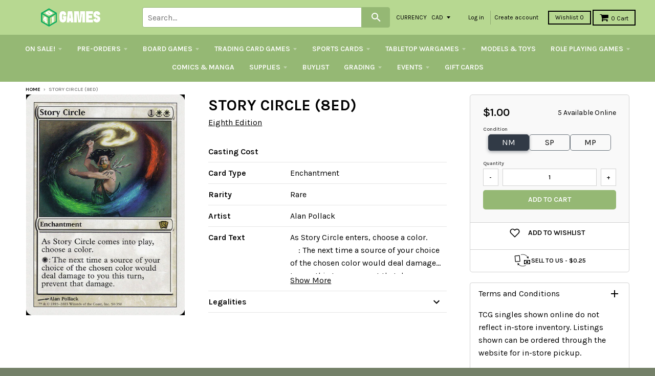

--- FILE ---
content_type: text/html; charset=utf-8
request_url: https://store.401games.ca/products/story-circle-8ed
body_size: 53019
content:
<!doctype html>
<!--[if IE 8]><html class="no-js lt-ie9" lang="en"> <![endif]-->
<!--[if IE 9 ]><html class="ie9 no-js"> <![endif]-->
<!--[if (gt IE 9)|!(IE)]><!--> <html class="no-js" lang="en"> <!--<![endif]-->

<head>
  <!-- Google Tag Manager -->
<script>(function(w,d,s,l,i){w[l]=w[l]||[];w[l].push({'gtm.start':
new Date().getTime(),event:'gtm.js'});var f=d.getElementsByTagName(s)[0],
j=d.createElement(s),dl=l!='dataLayer'?'&l='+l:'';j.async=true;j.src=
'https://www.googletagmanager.com/gtm.js?id='+i+dl;f.parentNode.insertBefore(j,f);
})(window,document,'script','dataLayer','GTM-WKQVZD5T');</script>
<!-- End Google Tag Manager -->
  
  
  


  <!-- Fast Simon --><script id="autocomplete-initilizer" src="https://static-autocomplete.fastsimon.com/fast-simon-autocomplete-init.umd.js?mode=shopify&UUID=d3cae9c0-9d9b-4fe3-ad81-873270df14b5&store=17041809" async> </script><!-- Fast Simon -->
  <style>

    @media all and (max-width: 600px) 
{
    .width {
      width: 100%;
    }
}
    
       @media only screen and (min-width: 1025px) {
       .cart-checkout p {
      white-space: nowrap;
      margin-left: -45px;
    }
    #effectiveAppsAgreeCB {
          margin-left: 10px;
          display: inherit;
      margin-bottom: 0px;

        }
    }
        
    
  </style>
  

  
  
  <style id="fast-simon-autocomplete-css">  .fast-simon-autocomplete a[data-id="7925167259835"] { display: none !important; } </style>
  <script>
    var __fast_options = __fast_options || {};    
  const quickViewAddToCart = (event) => {
    event.stopPropagation();
    var parent  = document.getElementById('serp-portal') && document.getElementById('serp-portal').shadowRoot ? document.getElementById('serp-portal').shadowRoot: undefined;
    if(parent && parent.querySelector('a.quick-view-dialog-image')){
      var productURL = parent.querySelector('a.quick-view-dialog-image').href + '.json';
      $.ajax({
        url: productURL,
        success: function (data) {
          if(data.product){
            var productData = data.product;
            var selectedVariant = {};
            
            /*if there is options, searching for the selected variant*/
            if(productData.variants.length > 1){
              var variants = productData.variants;
              var selectedOptions = parent.querySelectorAll(".options .option.selected");
              var selectedSwatch = parent.querySelector(".color-swatch.selected") && parent.querySelector(".color-swatch.selected").parentElement && parent.querySelector(".color-swatch.selected").parentElement.querySelector(".color-swatch-color-name") ? parent.querySelector(".color-swatch.selected").parentElement.querySelector(".color-swatch-color-name").innerText : undefined;
              
              if(selectedSwatch){
                variants = variants.filter((variant) => Object.values(variant).indexOf(selectedSwatch) > -1)
              }
              selectedOptions.forEach((opt) => {
                variants = variants.filter((variant) => Object.values(variant).indexOf(opt.innerText) > -1)
              })
              if(variants.length == 1){
                selectedVariant = variants[0];
              }
            }
            else if(productData.variants.length == 1){
              selectedVariant = productData.variants[0];
            }

            if(Object.values(selectedVariant).length > 0 && parent.querySelector("#quick-view-qty") && parent.querySelector("#quick-view-qty").valueAsNumber != undefined){
              var itemsSelectedCnt = parent.querySelector("#quick-view-qty").valueAsNumber;
              /* if the selected amount is bigger than the stock count*/
              if(selectedVariant.inventory_quantity >= itemsSelectedCnt && parent.querySelector(".add-to-cart-button")){
                parent.querySelector(".fs-quick-view-button-wrapper").removeEventListener("click", quickViewAddToCart,true);
                parent.querySelector(".add-to-cart-button").click();
              }
                /*mobile - error*/
              else if(selectedVariant.inventory_quantity < itemsSelectedCnt && parent.querySelector(".quick-view-dialog-content-wrapper .quick-view-dialog-content")){
                var title = parent.querySelector(".quick-view-dialog-title").innerText;
                
                if(parent.querySelectorAll(".quick-view-dialog-content .cart-error").length > 0){
                  parent.querySelector(".quick-view-dialog-content .cart-error").remove();
                }
                parent.querySelector(".quick-view-dialog-content").insertAdjacentHTML("beforeend", `<div class="error cart-error cart-error-product-template" style="display: block;"><strong>You can only add `+ selectedVariant.inventory_quantity +' '+ title +`</strong></div>`)
                var objDiv = parent.querySelector(".quick-view-dialog-content-wrapper");
                objDiv.scrollTop = objDiv.scrollHeight;
              }
              else if(selectedVariant.inventory_quantity < itemsSelectedCnt && parent.querySelector(".quick-view-dialog-content")){ //desktop - error
                var title = parent.querySelector(".quick-view-dialog-title").innerText;
                
                if(parent.querySelectorAll(".quick-view-dialog-content .cart-error").length > 0){
                  parent.querySelector(".quick-view-dialog-content .cart-error").remove();
                }
                parent.querySelector(".quick-view-dialog-content").insertAdjacentHTML("beforeend", `<div class="error cart-error cart-error-product-template" style="display: block;"><strong>You can only add `+ selectedVariant.inventory_quantity +' '+ title +`</strong></div>`)
                var objDiv = parent.querySelector(".quick-view-dialog-content");
                objDiv.scrollTop = objDiv.scrollHeight;
              }
            }
          }
          
          

        },
      });
    }
}
                                                                          
    __fast_options.custom_top_scroll_selector = "#pag";

    function SerpHooks() {
    SerpOptions.registerHook('serp-quick-view', ({product, element}) => {
        if(element && element.querySelector(".fs-quick-view-button-wrapper")){
          element.querySelector(".fs-quick-view-button-wrapper").addEventListener('click', quickViewAddToCart, true ,{ once: true });
        }
    });

}

// execution here
if (window.SerpOptions) {
    SerpHooks();
} else {
    window.addEventListener('fast-serp-ready', function () {
        SerpHooks();
    });
}


function RChooks() {
    const BRAND_NARROW = "Vendor";



      console.log("upsell-cross-sell-products - is running");

        FastRecommendationWidget.registerHook("upsell-cross-sell-products", ({element, products}) => {

            /* All-Vendors */
            // var aVendors = document.querySelectorAll('div.product-title span.vendor a[href][title]');
            var aVendors = document.querySelectorAll('span.vendor a[href][title]');
            [].forEach.call(aVendors, function(a) {
            var ispHref = a.getAttribute('href');
            var v = (ispHref.match(/\?q\=(.*)/gi)[0]).replace(/\?q\=(.*)/gi, '$1');            
            
            //ispHref = ispHref.toLowerCase().replace(/\/vendors\?/gi,'/all-vendors?');            
            //ispHref = ispHref.toLowerCase().replace(/\?q\=(.*)/gi, '');
            //ispHref += `?filters=${BRAND_NARROW},${v}`;



            ispHref = ispHref.toLowerCase().replace(/\/collections\/vendors\?/gi,'/pages/search-results?');                        
            ispHref += `&filters=${BRAND_NARROW},${v}`;  
  
            console.log("the new HERF is - ", ispHref);
            a.setAttribute('href',ispHref);  
          });  
        });
}

if (window.FastRecommendationWidget) {
    RChooks();
} else {
    window.addEventListener('fast-upsell-cross-sell-ready', function () {
        RChooks();
    });
}

function preventScrollLock() {
    const quickViewObserver = new MutationObserver((mutations) => {
        mutations.forEach((mutation) => {
            if (mutation.target.style.overflow === 'hidden') {
                document.body.style.overflow = 'auto'; // Allow scrolling
            }
        });
    });

    quickViewObserver.observe(document.body, { attributes: true, attributeFilter: ['style'] });

    document.addEventListener('click', function (event) {
        if (event.target.classList.contains('fs_close_cstm') || event.target.id === 'fs_quickviewModal_cstm') {
            document.body.style.overflow = 'auto'; // Restore scrolling on modal close
        }
    });
}

// Ensure Fast Simon's hooks are loaded before running this script
if (window.SerpOptions) {
    preventScrollLock();
} else {
    window.addEventListener('fast-serp-ready', function () {
        preventScrollLock();
    });
}



</script>
  <link href="//store.401games.ca/cdn/shop/t/210/assets/storepass.css?v=62893618642885182691739034806" rel="stylesheet" type="text/css" media="all" />
  <link rel="preload" as="image" href="https://cdn.shopify.com/s/files/1/1704/1809/files/Logo_For_Website_260x_b5b9ece0-d6a5-4807-9427-0d488c650cb7_320x.png?v=1582044237">






<link rel="preconnect" href="//fonts.shopifycdn.com/" crossorigin>
<link rel="preconnect" href="//cdn.shopify.com/" crossorigin>
<link rel="preconnect" href="//v.shopify.com/" crossorigin>
<link rel="dns-prefetch" href="//store.401games.ca" crossorigin>
<link rel="dns-prefetch" href="//401games.myshopify.com" crossorigin>
<link rel="dns-prefetch" href="//cdn.shopify.com" crossorigin>
<link rel="dns-prefetch" href="//v.shopify.com" crossorigin>
<link rel="dns-prefetch" href="//fonts.shopifycdn.com" crossorigin>
  <script src="https://ajax.googleapis.com/ajax/libs/jquery/2.2.2/jquery.min.js"></script>
  <script>var __isp_new_jquery = 1</script>

  <!-- AMPIFY-ME:START -->
  
  <!-- AMPIFY-ME:END -->

  <meta name="google-site-verification" content="5i42ok2guV_Gzd79eDFaogADLkViF2M3ZuRbzUOaLVc" />

  <!--<meta name="google-site-verification" content="_hCglxgJDiItWjXZD2vhVpB3lePvsvdfT2UgzEyfjKs" />-->

  
<!-- SEO - All in One -->
<title>401 Games Canada - Story Circle (8ED)</title>
<meta name="description" content="Story Circle (8ED) Eighth Edition $0.75 401 Games" /> 
<meta name="robots" content="index"> 
<meta name="robots" content="follow"> 
<script type="application/ld+json">
{
	"@context": "http://schema.org",
	"@type": "Organization",
	"url": "http://store.401games.ca"}
</script> 
<script type="application/ld+json">
{
   "@context": "http://schema.org",
   "@type": "WebSite",
   "url": "https://store.401games.ca/",
   "potentialAction": {
     "@type": "SearchAction",
     "target": "https://store.401games.ca/search?q={search_term_string}",
     "query-input": "required name=search_term_string"
   }
}
</script> 
<script type="application/ld+json">
{
	"@context": "http://schema.org",
	"@type": "Product",
    "brand": {
		"@type": "Brand",
		"name": "Eighth Edition"
	},
	"sku": "MTGN-CS_009-8ED-050",
	"description": "Story Circle (8ED) Eighth Edition $0.75 401 Games",
	"url": "https:\/\/store.401games.ca\/products\/story-circle-8ed",
	"name": "Story Circle (8ED)","image": "https://store.401games.ca/cdn/shop/files/Story-Circle-8ED_grande.jpg?v=1698360753","offers": {
		"@type": "Offer",
		"price": "1.00",
		"priceCurrency": "CAD",
		"availability": "InStock"
	}}
</script> 
<!-- End - SEO - All in One -->

  <meta charset="utf-8">
  <meta http-equiv="X-UA-Compatible" content="IE=edge,chrome=1">
  <link rel="canonical" href="https://store.401games.ca/products/story-circle-8ed">
  <meta name="viewport" content="width=device-width,initial-scale=1">
  <meta name="theme-color" content="#000000">

  
  <link rel="shortcut icon" href="//store.401games.ca/cdn/shop/files/401_DICE_VERT_COL_GREY_Fav_Icon_2bb09094-0a57-4b4c-80fa-34c540305708_32x32.png?v=1732743316" type="image/png" />
  

  <title>
    Story Circle (8ED) &ndash; 401 Games
  </title>

 
    <meta name="description" content="Canada&#39;s Source for MTG Cards and Magic The Gathering Sealed!">
  
 
  
<meta property="og:site_name" content="401 Games">
<meta property="og:url" content="https://store.401games.ca/products/story-circle-8ed">
<meta property="og:title" content="Story Circle (8ED)">
<meta property="og:type" content="product">
<meta property="og:description" content="Canada&#39;s Source for MTG Cards and Magic The Gathering Sealed!"><meta property="og:price:amount" content="0.75">
  <meta property="og:price:currency" content="CAD"><meta property="og:image" content="http://store.401games.ca/cdn/shop/files/Story-Circle-8ED_1024x1024.jpg?v=1698360753">
<meta property="og:image:secure_url" content="https://store.401games.ca/cdn/shop/files/Story-Circle-8ED_1024x1024.jpg?v=1698360753">

<meta name="twitter:site" content="@">
<meta name="twitter:card" content="summary_large_image">
<meta name="twitter:title" content="Story Circle (8ED)">
<meta name="twitter:description" content="Canada&#39;s Source for MTG Cards and Magic The Gathering Sealed!">

  
  


  
  

  <script>
    window.MeteorMenu = window.MeteorMenu || {};

    MeteorMenu.startedLoadingAt = Date.now();

    // Promise polyfill https://github.com/stefanpenner/es6-promise
    !function(t,e){"object"==typeof exports&&"undefined"!=typeof module?module.exports=e():"function"==typeof define&&define.amd?define(e):t.ES6Promise=e()}(this,function(){"use strict";function t(t){var e=typeof t;return null!==t&&("object"===e||"function"===e)}function e(t){return"function"==typeof t}function n(t){B=t}function r(t){G=t}function o(){return function(){return process.nextTick(a)}}function i(){return"undefined"!=typeof z?function(){z(a)}:c()}function s(){var t=0,e=new J(a),n=document.createTextNode("");return e.observe(n,{characterData:!0}),function(){n.data=t=++t%2}}function u(){var t=new MessageChannel;return t.port1.onmessage=a,function(){return t.port2.postMessage(0)}}function c(){var t=setTimeout;return function(){return t(a,1)}}function a(){for(var t=0;t<W;t+=2){var e=V[t],n=V[t+1];e(n),V[t]=void 0,V[t+1]=void 0}W=0}function f(){try{var t=Function("return this")().require("vertx");return z=t.runOnLoop||t.runOnContext,i()}catch(e){return c()}}function l(t,e){var n=this,r=new this.constructor(p);void 0===r[Z]&&O(r);var o=n._state;if(o){var i=arguments[o-1];G(function(){return P(o,r,i,n._result)})}else E(n,r,t,e);return r}function h(t){var e=this;if(t&&"object"==typeof t&&t.constructor===e)return t;var n=new e(p);return g(n,t),n}function p(){}function v(){return new TypeError("You cannot resolve a promise with itself")}function d(){return new TypeError("A promises callback cannot return that same promise.")}function _(t){try{return t.then}catch(e){return nt.error=e,nt}}function y(t,e,n,r){try{t.call(e,n,r)}catch(o){return o}}function m(t,e,n){G(function(t){var r=!1,o=y(n,e,function(n){r||(r=!0,e!==n?g(t,n):S(t,n))},function(e){r||(r=!0,j(t,e))},"Settle: "+(t._label||" unknown promise"));!r&&o&&(r=!0,j(t,o))},t)}function b(t,e){e._state===tt?S(t,e._result):e._state===et?j(t,e._result):E(e,void 0,function(e){return g(t,e)},function(e){return j(t,e)})}function w(t,n,r){n.constructor===t.constructor&&r===l&&n.constructor.resolve===h?b(t,n):r===nt?(j(t,nt.error),nt.error=null):void 0===r?S(t,n):e(r)?m(t,n,r):S(t,n)}function g(e,n){e===n?j(e,v()):t(n)?w(e,n,_(n)):S(e,n)}function A(t){t._onerror&&t._onerror(t._result),T(t)}function S(t,e){t._state===$&&(t._result=e,t._state=tt,0!==t._subscribers.length&&G(T,t))}function j(t,e){t._state===$&&(t._state=et,t._result=e,G(A,t))}function E(t,e,n,r){var o=t._subscribers,i=o.length;t._onerror=null,o[i]=e,o[i+tt]=n,o[i+et]=r,0===i&&t._state&&G(T,t)}function T(t){var e=t._subscribers,n=t._state;if(0!==e.length){for(var r=void 0,o=void 0,i=t._result,s=0;s<e.length;s+=3)r=e[s],o=e[s+n],r?P(n,r,o,i):o(i);t._subscribers.length=0}}function M(t,e){try{return t(e)}catch(n){return nt.error=n,nt}}function P(t,n,r,o){var i=e(r),s=void 0,u=void 0,c=void 0,a=void 0;if(i){if(s=M(r,o),s===nt?(a=!0,u=s.error,s.error=null):c=!0,n===s)return void j(n,d())}else s=o,c=!0;n._state!==$||(i&&c?g(n,s):a?j(n,u):t===tt?S(n,s):t===et&&j(n,s))}function x(t,e){try{e(function(e){g(t,e)},function(e){j(t,e)})}catch(n){j(t,n)}}function C(){return rt++}function O(t){t[Z]=rt++,t._state=void 0,t._result=void 0,t._subscribers=[]}function k(){return new Error("Array Methods must be provided an Array")}function F(t){return new ot(this,t).promise}function Y(t){var e=this;return new e(U(t)?function(n,r){for(var o=t.length,i=0;i<o;i++)e.resolve(t[i]).then(n,r)}:function(t,e){return e(new TypeError("You must pass an array to race."))})}function q(t){var e=this,n=new e(p);return j(n,t),n}function D(){throw new TypeError("You must pass a resolver function as the first argument to the promise constructor")}function K(){throw new TypeError("Failed to construct 'Promise': Please use the 'new' operator, this object constructor cannot be called as a function.")}function L(){var t=void 0;if("undefined"!=typeof global)t=global;else if("undefined"!=typeof self)t=self;else try{t=Function("return this")()}catch(e){throw new Error("polyfill failed because global object is unavailable in this environment")}var n=t.Promise;if(n){var r=null;try{r=Object.prototype.toString.call(n.resolve())}catch(e){}if("[object Promise]"===r&&!n.cast)return}t.Promise=it}var N=void 0;N=Array.isArray?Array.isArray:function(t){return"[object Array]"===Object.prototype.toString.call(t)};var U=N,W=0,z=void 0,B=void 0,G=function(t,e){V[W]=t,V[W+1]=e,W+=2,2===W&&(B?B(a):X())},H="undefined"!=typeof window?window:void 0,I=H||{},J=I.MutationObserver||I.WebKitMutationObserver,Q="undefined"==typeof self&&"undefined"!=typeof process&&"[object process]"==={}.toString.call(process),R="undefined"!=typeof Uint8ClampedArray&&"undefined"!=typeof importScripts&&"undefined"!=typeof MessageChannel,V=new Array(1e3),X=void 0;X=Q?o():J?s():R?u():void 0===H&&"function"==typeof require?f():c();var Z=Math.random().toString(36).substring(2),$=void 0,tt=1,et=2,nt={error:null},rt=0,ot=function(){function t(t,e){this._instanceConstructor=t,this.promise=new t(p),this.promise[Z]||O(this.promise),U(e)?(this.length=e.length,this._remaining=e.length,this._result=new Array(this.length),0===this.length?S(this.promise,this._result):(this.length=this.length||0,this._enumerate(e),0===this._remaining&&S(this.promise,this._result))):j(this.promise,k())}return t.prototype._enumerate=function(t){for(var e=0;this._state===$&&e<t.length;e++)this._eachEntry(t[e],e)},t.prototype._eachEntry=function(t,e){var n=this._instanceConstructor,r=n.resolve;if(r===h){var o=_(t);if(o===l&&t._state!==$)this._settledAt(t._state,e,t._result);else if("function"!=typeof o)this._remaining--,this._result[e]=t;else if(n===it){var i=new n(p);w(i,t,o),this._willSettleAt(i,e)}else this._willSettleAt(new n(function(e){return e(t)}),e)}else this._willSettleAt(r(t),e)},t.prototype._settledAt=function(t,e,n){var r=this.promise;r._state===$&&(this._remaining--,t===et?j(r,n):this._result[e]=n),0===this._remaining&&S(r,this._result)},t.prototype._willSettleAt=function(t,e){var n=this;E(t,void 0,function(t){return n._settledAt(tt,e,t)},function(t){return n._settledAt(et,e,t)})},t}(),it=function(){function t(e){this[Z]=C(),this._result=this._state=void 0,this._subscribers=[],p!==e&&("function"!=typeof e&&D(),this instanceof t?x(this,e):K())}return t.prototype["catch"]=function(t){return this.then(null,t)},t.prototype["finally"]=function(t){var n=this,r=n.constructor;return e(t)?n.then(function(e){return r.resolve(t()).then(function(){return e})},function(e){return r.resolve(t()).then(function(){throw e})}):n.then(t,t)},t}();return it.prototype.then=l,it.all=F,it.race=Y,it.resolve=h,it.reject=q,it._setScheduler=n,it._setAsap=r,it._asap=G,it.polyfill=L,it.Promise=it,it.polyfill(),it});

    // Fetch polyfill https://github.com/developit/unfetch
    self.fetch||(self.fetch=function(e,n){return n=n||{},new Promise(function(t,s){var r=new XMLHttpRequest,o=[],u=[],i={},a=function(){return{ok:2==(r.status/100|0),statusText:r.statusText,status:r.status,url:r.responseURL,text:function(){return Promise.resolve(r.responseText)},json:function(){return Promise.resolve(JSON.parse(r.responseText))},blob:function(){return Promise.resolve(new Blob([r.response]))},clone:a,headers:{keys:function(){return o},entries:function(){return u},get:function(e){return i[e.toLowerCase()]},has:function(e){return e.toLowerCase()in i}}}};for(var c in r.open(n.method||"get",e,!0),r.onload=function(){r.getAllResponseHeaders().replace(/^(.*?):[^\S\n]*([\s\S]*?)$/gm,function(e,n,t){o.push(n=n.toLowerCase()),u.push([n,t]),i[n]=i[n]?i[n]+","+t:t}),t(a())},r.onerror=s,r.withCredentials="include"==n.credentials,n.headers)r.setRequestHeader(c,n.headers[c]);r.send(n.body||null)})});

  
    MeteorMenu.loadData=function(){function e(){return new Promise(function(e){var t=document.createElement("link");t.rel="stylesheet",t.href="//store.401games.ca/cdn/shop/t/210/assets/meteor-menu.css?v=22209453911828352971739034806",t.onload=function(){e()},document.head.appendChild(t)})}function t(){window.performance&&1==window.performance.navigation.type?sessionStorage.removeItem(i):window.performance||sessionStorage.removeItem(i)}function n(){return t(),new Promise(function(e,t){function n(t){return MeteorMenu.data=t,e()}var s=r();if(s)return n(s);fetch(a,{credentials:"include"}).then(function(e){return e.text()}).then(function(e){const t=document.createElement("html");t.innerHTML=e;const r=t.querySelector("script#meteor-menu-data");if(!r)throw new Error("[Meteor Mega Menus] Could not find script#meteor-menu-data in async menu data endpoint");const a=JSON.parse(r.textContent);o(a),sessionStorage.setItem(i,JSON.stringify(a)),n(a)})["catch"](function(e){t(e)})})}function r(){var e=sessionStorage.getItem(i);if(e)try{return JSON.parse(e)}catch(t){console.warn("Meteor Mega Menus: Malformed cached menu data, expected a JSON string but instead got:",e),console.warn("If you are seeing this error, please get in touch with us at support@heliumdev.com"),sessionStorage.removeItem(i)}}function o(e){var t=[],n={linklists:function(e){if(!(e instanceof Object))return"linklists must be an Object"}};for(var r in n){var o=e[r],a=n[r](o);a&&t.push({key:r,error:a,value:o})}if(t.length>0)throw console.error("Meteor Mega Menus: Invalid keys detected in menu data",t),new Error("Malformed menu data")}var a="/products?view=meteor&timestamp="+Date.now(),i="meteor:menu_data",s=[e(),n()];Promise.all(s).then(function(){MeteorMenu.loaded=!0,MeteorMenu.dataReady&&MeteorMenu.dataReady()})["catch"](function(e){throw console.error("Meteor Mega Menus: Encountered an error while attempting to fetchMenuData from '"+a+"'"),new Error(e)})},MeteorMenu.loadData();
  

  </script>
   
      <script src="//store.401games.ca/cdn/shop/t/210/assets/meteor-menu.js?v=183868650305296347631739034806" async></script>
   



  <script>window.performance && window.performance.mark && window.performance.mark('shopify.content_for_header.start');</script><meta name="google-site-verification" content="5i42ok2guV_Gzd79eDFaogADLkViF2M3ZuRbzUOaLVc">
<meta id="shopify-digital-wallet" name="shopify-digital-wallet" content="/17041809/digital_wallets/dialog">
<meta name="shopify-checkout-api-token" content="d482fbec484b8d4ad29b840deb06788e">
<meta id="in-context-paypal-metadata" data-shop-id="17041809" data-venmo-supported="false" data-environment="production" data-locale="en_US" data-paypal-v4="true" data-currency="CAD">
<link rel="alternate" type="application/json+oembed" href="https://store.401games.ca/products/story-circle-8ed.oembed">
<script async="async" src="/checkouts/internal/preloads.js?locale=en-CA"></script>
<link rel="preconnect" href="https://shop.app" crossorigin="anonymous">
<script async="async" src="https://shop.app/checkouts/internal/preloads.js?locale=en-CA&shop_id=17041809" crossorigin="anonymous"></script>
<script id="shopify-features" type="application/json">{"accessToken":"d482fbec484b8d4ad29b840deb06788e","betas":["rich-media-storefront-analytics"],"domain":"store.401games.ca","predictiveSearch":true,"shopId":17041809,"locale":"en"}</script>
<script>var Shopify = Shopify || {};
Shopify.shop = "401games.myshopify.com";
Shopify.locale = "en";
Shopify.currency = {"active":"CAD","rate":"1.0"};
Shopify.country = "CA";
Shopify.theme = {"name":"2025 Current Theme - Pre-Wishlist Variant fix","id":135259488443,"schema_name":"District","schema_version":"2.2.1","theme_store_id":735,"role":"main"};
Shopify.theme.handle = "null";
Shopify.theme.style = {"id":null,"handle":null};
Shopify.cdnHost = "store.401games.ca/cdn";
Shopify.routes = Shopify.routes || {};
Shopify.routes.root = "/";</script>
<script type="module">!function(o){(o.Shopify=o.Shopify||{}).modules=!0}(window);</script>
<script>!function(o){function n(){var o=[];function n(){o.push(Array.prototype.slice.apply(arguments))}return n.q=o,n}var t=o.Shopify=o.Shopify||{};t.loadFeatures=n(),t.autoloadFeatures=n()}(window);</script>
<script>
  window.ShopifyPay = window.ShopifyPay || {};
  window.ShopifyPay.apiHost = "shop.app\/pay";
  window.ShopifyPay.redirectState = null;
</script>
<script id="shop-js-analytics" type="application/json">{"pageType":"product"}</script>
<script defer="defer" async type="module" src="//store.401games.ca/cdn/shopifycloud/shop-js/modules/v2/client.init-shop-cart-sync_BT-GjEfc.en.esm.js"></script>
<script defer="defer" async type="module" src="//store.401games.ca/cdn/shopifycloud/shop-js/modules/v2/chunk.common_D58fp_Oc.esm.js"></script>
<script defer="defer" async type="module" src="//store.401games.ca/cdn/shopifycloud/shop-js/modules/v2/chunk.modal_xMitdFEc.esm.js"></script>
<script type="module">
  await import("//store.401games.ca/cdn/shopifycloud/shop-js/modules/v2/client.init-shop-cart-sync_BT-GjEfc.en.esm.js");
await import("//store.401games.ca/cdn/shopifycloud/shop-js/modules/v2/chunk.common_D58fp_Oc.esm.js");
await import("//store.401games.ca/cdn/shopifycloud/shop-js/modules/v2/chunk.modal_xMitdFEc.esm.js");

  window.Shopify.SignInWithShop?.initShopCartSync?.({"fedCMEnabled":true,"windoidEnabled":true});

</script>
<script>
  window.Shopify = window.Shopify || {};
  if (!window.Shopify.featureAssets) window.Shopify.featureAssets = {};
  window.Shopify.featureAssets['shop-js'] = {"shop-cart-sync":["modules/v2/client.shop-cart-sync_DZOKe7Ll.en.esm.js","modules/v2/chunk.common_D58fp_Oc.esm.js","modules/v2/chunk.modal_xMitdFEc.esm.js"],"init-fed-cm":["modules/v2/client.init-fed-cm_B6oLuCjv.en.esm.js","modules/v2/chunk.common_D58fp_Oc.esm.js","modules/v2/chunk.modal_xMitdFEc.esm.js"],"shop-cash-offers":["modules/v2/client.shop-cash-offers_D2sdYoxE.en.esm.js","modules/v2/chunk.common_D58fp_Oc.esm.js","modules/v2/chunk.modal_xMitdFEc.esm.js"],"shop-login-button":["modules/v2/client.shop-login-button_QeVjl5Y3.en.esm.js","modules/v2/chunk.common_D58fp_Oc.esm.js","modules/v2/chunk.modal_xMitdFEc.esm.js"],"pay-button":["modules/v2/client.pay-button_DXTOsIq6.en.esm.js","modules/v2/chunk.common_D58fp_Oc.esm.js","modules/v2/chunk.modal_xMitdFEc.esm.js"],"shop-button":["modules/v2/client.shop-button_DQZHx9pm.en.esm.js","modules/v2/chunk.common_D58fp_Oc.esm.js","modules/v2/chunk.modal_xMitdFEc.esm.js"],"avatar":["modules/v2/client.avatar_BTnouDA3.en.esm.js"],"init-windoid":["modules/v2/client.init-windoid_CR1B-cfM.en.esm.js","modules/v2/chunk.common_D58fp_Oc.esm.js","modules/v2/chunk.modal_xMitdFEc.esm.js"],"init-shop-for-new-customer-accounts":["modules/v2/client.init-shop-for-new-customer-accounts_C_vY_xzh.en.esm.js","modules/v2/client.shop-login-button_QeVjl5Y3.en.esm.js","modules/v2/chunk.common_D58fp_Oc.esm.js","modules/v2/chunk.modal_xMitdFEc.esm.js"],"init-shop-email-lookup-coordinator":["modules/v2/client.init-shop-email-lookup-coordinator_BI7n9ZSv.en.esm.js","modules/v2/chunk.common_D58fp_Oc.esm.js","modules/v2/chunk.modal_xMitdFEc.esm.js"],"init-shop-cart-sync":["modules/v2/client.init-shop-cart-sync_BT-GjEfc.en.esm.js","modules/v2/chunk.common_D58fp_Oc.esm.js","modules/v2/chunk.modal_xMitdFEc.esm.js"],"shop-toast-manager":["modules/v2/client.shop-toast-manager_DiYdP3xc.en.esm.js","modules/v2/chunk.common_D58fp_Oc.esm.js","modules/v2/chunk.modal_xMitdFEc.esm.js"],"init-customer-accounts":["modules/v2/client.init-customer-accounts_D9ZNqS-Q.en.esm.js","modules/v2/client.shop-login-button_QeVjl5Y3.en.esm.js","modules/v2/chunk.common_D58fp_Oc.esm.js","modules/v2/chunk.modal_xMitdFEc.esm.js"],"init-customer-accounts-sign-up":["modules/v2/client.init-customer-accounts-sign-up_iGw4briv.en.esm.js","modules/v2/client.shop-login-button_QeVjl5Y3.en.esm.js","modules/v2/chunk.common_D58fp_Oc.esm.js","modules/v2/chunk.modal_xMitdFEc.esm.js"],"shop-follow-button":["modules/v2/client.shop-follow-button_CqMgW2wH.en.esm.js","modules/v2/chunk.common_D58fp_Oc.esm.js","modules/v2/chunk.modal_xMitdFEc.esm.js"],"checkout-modal":["modules/v2/client.checkout-modal_xHeaAweL.en.esm.js","modules/v2/chunk.common_D58fp_Oc.esm.js","modules/v2/chunk.modal_xMitdFEc.esm.js"],"shop-login":["modules/v2/client.shop-login_D91U-Q7h.en.esm.js","modules/v2/chunk.common_D58fp_Oc.esm.js","modules/v2/chunk.modal_xMitdFEc.esm.js"],"lead-capture":["modules/v2/client.lead-capture_BJmE1dJe.en.esm.js","modules/v2/chunk.common_D58fp_Oc.esm.js","modules/v2/chunk.modal_xMitdFEc.esm.js"],"payment-terms":["modules/v2/client.payment-terms_Ci9AEqFq.en.esm.js","modules/v2/chunk.common_D58fp_Oc.esm.js","modules/v2/chunk.modal_xMitdFEc.esm.js"]};
</script>
<script>(function() {
  var isLoaded = false;
  function asyncLoad() {
    if (isLoaded) return;
    isLoaded = true;
    var urls = ["https:\/\/cdn.recovermycart.com\/scripts\/keepcart\/CartJS.min.js?shop=401games.myshopify.com\u0026shop=401games.myshopify.com","https:\/\/fastsimon.akamaized.net\/fast-simon-autocomplete-init.umd.js?mode=shopify\u0026UUID=d3cae9c0-9d9b-4fe3-ad81-873270df14b5\u0026store=17041809\u0026shop=401games.myshopify.com","https:\/\/services.nofraud.com\/js\/device.js?shop=401games.myshopify.com","https:\/\/cdn.shopify.com\/s\/files\/1\/1704\/1809\/t\/134\/assets\/verify-meteor-menu.js?meteor_tier=premium\u0026shop=401games.myshopify.com","https:\/\/static-autocomplete.fastsimon.com\/fast-simon-autocomplete-init.umd.js?mode=shopify\u0026UUID=d3cae9c0-9d9b-4fe3-ad81-873270df14b5\u0026store=17041809\u0026shop=401games.myshopify.com","https:\/\/design-packs.herokuapp.com\/design_packs_file.js?shop=401games.myshopify.com","https:\/\/d3p29gcwgas9m8.cloudfront.net\/assets\/js\/index.js?shop=401games.myshopify.com"];
    for (var i = 0; i < urls.length; i++) {
      var s = document.createElement('script');
      s.type = 'text/javascript';
      s.async = true;
      s.src = urls[i];
      var x = document.getElementsByTagName('script')[0];
      x.parentNode.insertBefore(s, x);
    }
  };
  if(window.attachEvent) {
    window.attachEvent('onload', asyncLoad);
  } else {
    window.addEventListener('load', asyncLoad, false);
  }
})();</script>
<script id="__st">var __st={"a":17041809,"offset":-18000,"reqid":"1426d799-2f9a-40dd-ba97-1432c67498ce-1769457554","pageurl":"store.401games.ca\/products\/story-circle-8ed","u":"52080b57e53a","p":"product","rtyp":"product","rid":11818548815};</script>
<script>window.ShopifyPaypalV4VisibilityTracking = true;</script>
<script id="form-persister">!function(){'use strict';const t='contact',e='new_comment',n=[[t,t],['blogs',e],['comments',e],[t,'customer']],o='password',r='form_key',c=['recaptcha-v3-token','g-recaptcha-response','h-captcha-response',o],s=()=>{try{return window.sessionStorage}catch{return}},i='__shopify_v',u=t=>t.elements[r],a=function(){const t=[...n].map((([t,e])=>`form[action*='/${t}']:not([data-nocaptcha='true']) input[name='form_type'][value='${e}']`)).join(',');var e;return e=t,()=>e?[...document.querySelectorAll(e)].map((t=>t.form)):[]}();function m(t){const e=u(t);a().includes(t)&&(!e||!e.value)&&function(t){try{if(!s())return;!function(t){const e=s();if(!e)return;const n=u(t);if(!n)return;const o=n.value;o&&e.removeItem(o)}(t);const e=Array.from(Array(32),(()=>Math.random().toString(36)[2])).join('');!function(t,e){u(t)||t.append(Object.assign(document.createElement('input'),{type:'hidden',name:r})),t.elements[r].value=e}(t,e),function(t,e){const n=s();if(!n)return;const r=[...t.querySelectorAll(`input[type='${o}']`)].map((({name:t})=>t)),u=[...c,...r],a={};for(const[o,c]of new FormData(t).entries())u.includes(o)||(a[o]=c);n.setItem(e,JSON.stringify({[i]:1,action:t.action,data:a}))}(t,e)}catch(e){console.error('failed to persist form',e)}}(t)}const f=t=>{if('true'===t.dataset.persistBound)return;const e=function(t,e){const n=function(t){return'function'==typeof t.submit?t.submit:HTMLFormElement.prototype.submit}(t).bind(t);return function(){let t;return()=>{t||(t=!0,(()=>{try{e(),n()}catch(t){(t=>{console.error('form submit failed',t)})(t)}})(),setTimeout((()=>t=!1),250))}}()}(t,(()=>{m(t)}));!function(t,e){if('function'==typeof t.submit&&'function'==typeof e)try{t.submit=e}catch{}}(t,e),t.addEventListener('submit',(t=>{t.preventDefault(),e()})),t.dataset.persistBound='true'};!function(){function t(t){const e=(t=>{const e=t.target;return e instanceof HTMLFormElement?e:e&&e.form})(t);e&&m(e)}document.addEventListener('submit',t),document.addEventListener('DOMContentLoaded',(()=>{const e=a();for(const t of e)f(t);var n;n=document.body,new window.MutationObserver((t=>{for(const e of t)if('childList'===e.type&&e.addedNodes.length)for(const t of e.addedNodes)1===t.nodeType&&'FORM'===t.tagName&&a().includes(t)&&f(t)})).observe(n,{childList:!0,subtree:!0,attributes:!1}),document.removeEventListener('submit',t)}))}()}();</script>
<script integrity="sha256-4kQ18oKyAcykRKYeNunJcIwy7WH5gtpwJnB7kiuLZ1E=" data-source-attribution="shopify.loadfeatures" defer="defer" src="//store.401games.ca/cdn/shopifycloud/storefront/assets/storefront/load_feature-a0a9edcb.js" crossorigin="anonymous"></script>
<script crossorigin="anonymous" defer="defer" src="//store.401games.ca/cdn/shopifycloud/storefront/assets/shopify_pay/storefront-65b4c6d7.js?v=20250812"></script>
<script data-source-attribution="shopify.dynamic_checkout.dynamic.init">var Shopify=Shopify||{};Shopify.PaymentButton=Shopify.PaymentButton||{isStorefrontPortableWallets:!0,init:function(){window.Shopify.PaymentButton.init=function(){};var t=document.createElement("script");t.src="https://store.401games.ca/cdn/shopifycloud/portable-wallets/latest/portable-wallets.en.js",t.type="module",document.head.appendChild(t)}};
</script>
<script data-source-attribution="shopify.dynamic_checkout.buyer_consent">
  function portableWalletsHideBuyerConsent(e){var t=document.getElementById("shopify-buyer-consent"),n=document.getElementById("shopify-subscription-policy-button");t&&n&&(t.classList.add("hidden"),t.setAttribute("aria-hidden","true"),n.removeEventListener("click",e))}function portableWalletsShowBuyerConsent(e){var t=document.getElementById("shopify-buyer-consent"),n=document.getElementById("shopify-subscription-policy-button");t&&n&&(t.classList.remove("hidden"),t.removeAttribute("aria-hidden"),n.addEventListener("click",e))}window.Shopify?.PaymentButton&&(window.Shopify.PaymentButton.hideBuyerConsent=portableWalletsHideBuyerConsent,window.Shopify.PaymentButton.showBuyerConsent=portableWalletsShowBuyerConsent);
</script>
<script data-source-attribution="shopify.dynamic_checkout.cart.bootstrap">document.addEventListener("DOMContentLoaded",(function(){function t(){return document.querySelector("shopify-accelerated-checkout-cart, shopify-accelerated-checkout")}if(t())Shopify.PaymentButton.init();else{new MutationObserver((function(e,n){t()&&(Shopify.PaymentButton.init(),n.disconnect())})).observe(document.body,{childList:!0,subtree:!0})}}));
</script>
<link id="shopify-accelerated-checkout-styles" rel="stylesheet" media="screen" href="https://store.401games.ca/cdn/shopifycloud/portable-wallets/latest/accelerated-checkout-backwards-compat.css" crossorigin="anonymous">
<style id="shopify-accelerated-checkout-cart">
        #shopify-buyer-consent {
  margin-top: 1em;
  display: inline-block;
  width: 100%;
}

#shopify-buyer-consent.hidden {
  display: none;
}

#shopify-subscription-policy-button {
  background: none;
  border: none;
  padding: 0;
  text-decoration: underline;
  font-size: inherit;
  cursor: pointer;
}

#shopify-subscription-policy-button::before {
  box-shadow: none;
}

      </style>

<script>window.performance && window.performance.mark && window.performance.mark('shopify.content_for_header.end');</script>
<script src="//cdn.shopify.com/s/files/1/1704/1809/t/110/assets/ndnapps_products_slider.js?v=16796189820163042125" type="text/javascript" defer></script>
  <script>window.beans_cjs_id = ''; window.beans_cjs_email = '';</script> 


  
  
  

  
  
  
  
  
    <link href="//fonts.googleapis.com/css?family=Karla:400,400italic,700,700italic|Karla:400,400italic,700,700italic|Karla:400,400italic,700,700italic|" rel="stylesheet" type="text/css" media="all" />
  


  <link href="//store.401games.ca/cdn/shop/t/210/assets/theme.scss.css?v=157863552398162969581739777698" rel="stylesheet" type="text/css" media="all" />
  <link href="//store.401games.ca/cdn/shop/t/210/assets/adam.scss.css?v=7628463804868197221739034806" rel="stylesheet" type="text/css" media="all" />

  

  

  <!-- /snippets/oldIE-js.liquid -->


<!--[if lt IE 9]>

<script src="//cdnjs.cloudflare.com/ajax/libs/html5shiv/3.7.2/html5shiv.min.js" type="text/javascript"></script>
<script src="//store.401games.ca/cdn/shop/t/210/assets/respond.min.js?v=52248677837542619231739034806" type="text/javascript"></script>
<link href="//store.401games.ca/cdn/shop/t/210/assets/respond-proxy.html" id="respond-proxy" rel="respond-proxy" />
<link href="//store.401games.ca/search?q=3ad3ed57b501648be7cd218e2ee90ed3" id="respond-redirect" rel="respond-redirect" />
<script src="//store.401games.ca/search?q=3ad3ed57b501648be7cd218e2ee90ed3" type="text/javascript"></script>
<![endif]-->

  <script>
    window.StyleHatch = window.StyleHatch || {};
    StyleHatch.currencyFormat = "${{amount}}";
    StyleHatch.Strings = {
      instagramAddToken: "Add your Instagram access token.",
      instagramInvalidToken: "The Instagram access token is invalid. Check to make sure you added the complete token.",
      instagramRateLimitToken: "Your store is currently over Instagram\u0026#39;s rate limit. Contact Style Hatch support for details.",
      addToCart: "Add to Cart",
      soldOut: "Sold Out"
    }
    StyleHatch.ajaxCartEnable = true;
    // Post defer
    window.addEventListener('DOMContentLoaded', function() {
      

      
        
      });
      document.documentElement.className = document.documentElement.className.replace('no-js', 'js');
  </script>

  <!--[if (gt IE 9)|!(IE)]><!--><script src="//store.401games.ca/cdn/shop/t/210/assets/lazysizes.min.js?v=18864737905805455751739034806" async="async"></script><!--<![endif]-->
  <!--[if lte IE 9]><script src="//store.401games.ca/cdn/shop/t/210/assets/lazysizes.min.js?v=18864737905805455751739034806"></script><![endif]-->
  <!--[if (gt IE 9)|!(IE)]><!--><script src="//store.401games.ca/cdn/shop/t/210/assets/vendor.js?v=121752279849300256241739034806" defer="defer"></script><!--<![endif]-->
  <!--[if lte IE 9]><script src="//store.401games.ca/cdn/shop/t/210/assets/vendor.js?v=121752279849300256241739034806"></script><![endif]-->
  
  <script>
StyleHatch.currencyConverter = true;
StyleHatch.shopCurrency = 'CAD';
StyleHatch.defaultCurrency = 'CAD';
// Formatting
StyleHatch.currencyConverterFormat = 'money_with_currency_format';
StyleHatch.moneyWithCurrencyFormat = "${{amount}} CAD";
StyleHatch.moneyFormat = "${{amount}}";
</script>
<!--[if (gt IE 9)|!(IE)]><!--><script src="//cdn.shopify.com/s/javascripts/currencies.js" defer="defer"></script><!--<![endif]-->
<!--[if lte IE 9]><script src="//cdn.shopify.com/s/javascripts/currencies.js"></script><![endif]-->
<!--[if (gt IE 9)|!(IE)]><!--><script src="//store.401games.ca/cdn/shop/t/210/assets/jquery.currencies.min.js?v=152147414266255262171739034806" defer="defer"></script><!--<![endif]-->
<!--[if lte IE 9]><script src="//store.401games.ca/cdn/shop/t/210/assets/jquery.currencies.min.js?v=152147414266255262171739034806"></script><![endif]-->

  
  <!--[if (gt IE 9)|!(IE)]><!--><script src="//store.401games.ca/cdn/shop/t/210/assets/theme.js?v=68173333076618586901739034806" defer="defer"></script><!--<![endif]-->
  <!--[if lte IE 9]><script src="//store.401games.ca/cdn/shop/t/210/assets/theme.js?v=68173333076618586901739034806"></script><![endif]-->


  
  
  <meta name="facebook-domain-verification" content="1oa7v7izmgea7oc2w3r5a9os5ixpnd" />
  <meta name="facebook-domain-verification" content="0zoq7m9obh2rqwg0oss1kzlwkwz57f" />
  
  
  <script>
  
document.addEventListener("DOMContentLoaded", function () {
  	 
  	function hooks() {

    FastAutocomplete.registerHook('render-autocomplete-product-item', ({product, index, element}) => {
      
      const priceElement = element.querySelector('.fs-price');
      if (priceElement && !priceElement.textContent.includes(".")) {
      	const splitPrice = priceElement.textContent.split(" ");
        console.log(splitPrice)
        splitPrice[0] = splitPrice[0] + ".00";
        console.log(splitPrice)
        const newPrice = splitPrice.join(" ");
        console.log(newPrice)
        priceElement.textContent = newPrice;
      }
      
//       const priceCompareElement = element.querySelector('.fs-price.compare');
//       if (!priceCompareElement) return
//       if (!priceCompareElement.textContent.includes("CAD") && !priceCompareElement.textContent.includes("USD")) {
//       	priceCompareElement.textContent = priceCompareElement.textContent + " USD";
//       }
          
    });
}

if (window.FastAutocomplete) {
    hooks();
} else {
    window.addEventListener('fast-autocomplete-ready', function () {
        hooks();
    });
}
  
        
});
</script>

  


  <!-- "snippets/shogun-head.liquid" was not rendered, the associated app was uninstalled -->
<link rel="preload" href="//store.401games.ca/cdn/shop/t/210/assets/design-pack-styles.css?v=173712910775263944171739034806" as="style">
<link href="//store.401games.ca/cdn/shop/t/210/assets/design-pack-styles.css?v=173712910775263944171739034806" rel="stylesheet" type="text/css" media="all" /> 

  


  <style>
    .fs-page-title-container.svelte-kesx38 {
      display: none;
    }
  </style>


<!-- BEGIN app block: shopify://apps/product-filters-search/blocks/autocomplete/95672d06-1c4e-4e1b-9368-e84ce1ad6886 --><script>
    var fast_dawn_theme_action = "/pages/search-results";
    var __isp_new_jquery = "true" === "true";
</script>


    


    <script>var _isp_injected_already = true</script>
    <!-- BEGIN app snippet: fast-simon-autocomplete-init --><script id="autocomplete-initilizer"
        src="https://static-autocomplete.fastsimon.com/fast-simon-autocomplete-init.umd.js?mode=shopify&UUID=d3cae9c0-9d9b-4fe3-ad81-873270df14b5&store=17041809"
        async>
</script>
<!-- END app snippet -->

<!-- END app block --><!-- BEGIN app block: shopify://apps/minmaxify-order-limits/blocks/app-embed-block/3acfba32-89f3-4377-ae20-cbb9abc48475 --><script type="text/javascript" src="https://limits.minmaxify.com/401games.myshopify.com?v=139c&r=20260117153932"></script>

<!-- END app block --><!-- BEGIN app block: shopify://apps/klaviyo-email-marketing-sms/blocks/klaviyo-onsite-embed/2632fe16-c075-4321-a88b-50b567f42507 -->












  <script async src="https://static.klaviyo.com/onsite/js/YeG5AR/klaviyo.js?company_id=YeG5AR"></script>
  <script>!function(){if(!window.klaviyo){window._klOnsite=window._klOnsite||[];try{window.klaviyo=new Proxy({},{get:function(n,i){return"push"===i?function(){var n;(n=window._klOnsite).push.apply(n,arguments)}:function(){for(var n=arguments.length,o=new Array(n),w=0;w<n;w++)o[w]=arguments[w];var t="function"==typeof o[o.length-1]?o.pop():void 0,e=new Promise((function(n){window._klOnsite.push([i].concat(o,[function(i){t&&t(i),n(i)}]))}));return e}}})}catch(n){window.klaviyo=window.klaviyo||[],window.klaviyo.push=function(){var n;(n=window._klOnsite).push.apply(n,arguments)}}}}();</script>

  
    <script id="viewed_product">
      if (item == null) {
        var _learnq = _learnq || [];

        var MetafieldReviews = null
        var MetafieldYotpoRating = null
        var MetafieldYotpoCount = null
        var MetafieldLooxRating = null
        var MetafieldLooxCount = null
        var okendoProduct = null
        var okendoProductReviewCount = null
        var okendoProductReviewAverageValue = null
        try {
          // The following fields are used for Customer Hub recently viewed in order to add reviews.
          // This information is not part of __kla_viewed. Instead, it is part of __kla_viewed_reviewed_items
          MetafieldReviews = {};
          MetafieldYotpoRating = null
          MetafieldYotpoCount = null
          MetafieldLooxRating = null
          MetafieldLooxCount = null

          okendoProduct = null
          // If the okendo metafield is not legacy, it will error, which then requires the new json formatted data
          if (okendoProduct && 'error' in okendoProduct) {
            okendoProduct = null
          }
          okendoProductReviewCount = okendoProduct ? okendoProduct.reviewCount : null
          okendoProductReviewAverageValue = okendoProduct ? okendoProduct.reviewAverageValue : null
        } catch (error) {
          console.error('Error in Klaviyo onsite reviews tracking:', error);
        }

        var item = {
          Name: "Story Circle (8ED)",
          ProductID: 11818548815,
          Categories: ["All","All Magic: The Gathering","All Products","All Vendors","Best Selling Products","big collection test","Everything - No Gift Cards","Magic: The Gathering Singles","MTG - Eighth Edition","MTG CORE SETS","MTGMUDDSTAHCOLLECTION","MTGMUDDSTAHSINGLES","Newest Products","Not Near Mint Test","TCG SINGLES LOYALTY ELIGIBLE","TCG SINGLES LOYALTY ELIGIBLE 2.0","Trading Card Game Singles","Trading Card Games","Weight Test"],
          ImageURL: "https://store.401games.ca/cdn/shop/files/Story-Circle-8ED_grande.jpg?v=1698360753",
          URL: "https://store.401games.ca/products/story-circle-8ed",
          Brand: "Eighth Edition",
          Price: "$0.75",
          Value: "0.75",
          CompareAtPrice: "$0.00"
        };
        _learnq.push(['track', 'Viewed Product', item]);
        _learnq.push(['trackViewedItem', {
          Title: item.Name,
          ItemId: item.ProductID,
          Categories: item.Categories,
          ImageUrl: item.ImageURL,
          Url: item.URL,
          Metadata: {
            Brand: item.Brand,
            Price: item.Price,
            Value: item.Value,
            CompareAtPrice: item.CompareAtPrice
          },
          metafields:{
            reviews: MetafieldReviews,
            yotpo:{
              rating: MetafieldYotpoRating,
              count: MetafieldYotpoCount,
            },
            loox:{
              rating: MetafieldLooxRating,
              count: MetafieldLooxCount,
            },
            okendo: {
              rating: okendoProductReviewAverageValue,
              count: okendoProductReviewCount,
            }
          }
        }]);
      }
    </script>
  




  <script>
    window.klaviyoReviewsProductDesignMode = false
  </script>







<!-- END app block --><link href="https://monorail-edge.shopifysvc.com" rel="dns-prefetch">
<script>(function(){if ("sendBeacon" in navigator && "performance" in window) {try {var session_token_from_headers = performance.getEntriesByType('navigation')[0].serverTiming.find(x => x.name == '_s').description;} catch {var session_token_from_headers = undefined;}var session_cookie_matches = document.cookie.match(/_shopify_s=([^;]*)/);var session_token_from_cookie = session_cookie_matches && session_cookie_matches.length === 2 ? session_cookie_matches[1] : "";var session_token = session_token_from_headers || session_token_from_cookie || "";function handle_abandonment_event(e) {var entries = performance.getEntries().filter(function(entry) {return /monorail-edge.shopifysvc.com/.test(entry.name);});if (!window.abandonment_tracked && entries.length === 0) {window.abandonment_tracked = true;var currentMs = Date.now();var navigation_start = performance.timing.navigationStart;var payload = {shop_id: 17041809,url: window.location.href,navigation_start,duration: currentMs - navigation_start,session_token,page_type: "product"};window.navigator.sendBeacon("https://monorail-edge.shopifysvc.com/v1/produce", JSON.stringify({schema_id: "online_store_buyer_site_abandonment/1.1",payload: payload,metadata: {event_created_at_ms: currentMs,event_sent_at_ms: currentMs}}));}}window.addEventListener('pagehide', handle_abandonment_event);}}());</script>
<script id="web-pixels-manager-setup">(function e(e,d,r,n,o){if(void 0===o&&(o={}),!Boolean(null===(a=null===(i=window.Shopify)||void 0===i?void 0:i.analytics)||void 0===a?void 0:a.replayQueue)){var i,a;window.Shopify=window.Shopify||{};var t=window.Shopify;t.analytics=t.analytics||{};var s=t.analytics;s.replayQueue=[],s.publish=function(e,d,r){return s.replayQueue.push([e,d,r]),!0};try{self.performance.mark("wpm:start")}catch(e){}var l=function(){var e={modern:/Edge?\/(1{2}[4-9]|1[2-9]\d|[2-9]\d{2}|\d{4,})\.\d+(\.\d+|)|Firefox\/(1{2}[4-9]|1[2-9]\d|[2-9]\d{2}|\d{4,})\.\d+(\.\d+|)|Chrom(ium|e)\/(9{2}|\d{3,})\.\d+(\.\d+|)|(Maci|X1{2}).+ Version\/(15\.\d+|(1[6-9]|[2-9]\d|\d{3,})\.\d+)([,.]\d+|)( \(\w+\)|)( Mobile\/\w+|) Safari\/|Chrome.+OPR\/(9{2}|\d{3,})\.\d+\.\d+|(CPU[ +]OS|iPhone[ +]OS|CPU[ +]iPhone|CPU IPhone OS|CPU iPad OS)[ +]+(15[._]\d+|(1[6-9]|[2-9]\d|\d{3,})[._]\d+)([._]\d+|)|Android:?[ /-](13[3-9]|1[4-9]\d|[2-9]\d{2}|\d{4,})(\.\d+|)(\.\d+|)|Android.+Firefox\/(13[5-9]|1[4-9]\d|[2-9]\d{2}|\d{4,})\.\d+(\.\d+|)|Android.+Chrom(ium|e)\/(13[3-9]|1[4-9]\d|[2-9]\d{2}|\d{4,})\.\d+(\.\d+|)|SamsungBrowser\/([2-9]\d|\d{3,})\.\d+/,legacy:/Edge?\/(1[6-9]|[2-9]\d|\d{3,})\.\d+(\.\d+|)|Firefox\/(5[4-9]|[6-9]\d|\d{3,})\.\d+(\.\d+|)|Chrom(ium|e)\/(5[1-9]|[6-9]\d|\d{3,})\.\d+(\.\d+|)([\d.]+$|.*Safari\/(?![\d.]+ Edge\/[\d.]+$))|(Maci|X1{2}).+ Version\/(10\.\d+|(1[1-9]|[2-9]\d|\d{3,})\.\d+)([,.]\d+|)( \(\w+\)|)( Mobile\/\w+|) Safari\/|Chrome.+OPR\/(3[89]|[4-9]\d|\d{3,})\.\d+\.\d+|(CPU[ +]OS|iPhone[ +]OS|CPU[ +]iPhone|CPU IPhone OS|CPU iPad OS)[ +]+(10[._]\d+|(1[1-9]|[2-9]\d|\d{3,})[._]\d+)([._]\d+|)|Android:?[ /-](13[3-9]|1[4-9]\d|[2-9]\d{2}|\d{4,})(\.\d+|)(\.\d+|)|Mobile Safari.+OPR\/([89]\d|\d{3,})\.\d+\.\d+|Android.+Firefox\/(13[5-9]|1[4-9]\d|[2-9]\d{2}|\d{4,})\.\d+(\.\d+|)|Android.+Chrom(ium|e)\/(13[3-9]|1[4-9]\d|[2-9]\d{2}|\d{4,})\.\d+(\.\d+|)|Android.+(UC? ?Browser|UCWEB|U3)[ /]?(15\.([5-9]|\d{2,})|(1[6-9]|[2-9]\d|\d{3,})\.\d+)\.\d+|SamsungBrowser\/(5\.\d+|([6-9]|\d{2,})\.\d+)|Android.+MQ{2}Browser\/(14(\.(9|\d{2,})|)|(1[5-9]|[2-9]\d|\d{3,})(\.\d+|))(\.\d+|)|K[Aa][Ii]OS\/(3\.\d+|([4-9]|\d{2,})\.\d+)(\.\d+|)/},d=e.modern,r=e.legacy,n=navigator.userAgent;return n.match(d)?"modern":n.match(r)?"legacy":"unknown"}(),u="modern"===l?"modern":"legacy",c=(null!=n?n:{modern:"",legacy:""})[u],f=function(e){return[e.baseUrl,"/wpm","/b",e.hashVersion,"modern"===e.buildTarget?"m":"l",".js"].join("")}({baseUrl:d,hashVersion:r,buildTarget:u}),m=function(e){var d=e.version,r=e.bundleTarget,n=e.surface,o=e.pageUrl,i=e.monorailEndpoint;return{emit:function(e){var a=e.status,t=e.errorMsg,s=(new Date).getTime(),l=JSON.stringify({metadata:{event_sent_at_ms:s},events:[{schema_id:"web_pixels_manager_load/3.1",payload:{version:d,bundle_target:r,page_url:o,status:a,surface:n,error_msg:t},metadata:{event_created_at_ms:s}}]});if(!i)return console&&console.warn&&console.warn("[Web Pixels Manager] No Monorail endpoint provided, skipping logging."),!1;try{return self.navigator.sendBeacon.bind(self.navigator)(i,l)}catch(e){}var u=new XMLHttpRequest;try{return u.open("POST",i,!0),u.setRequestHeader("Content-Type","text/plain"),u.send(l),!0}catch(e){return console&&console.warn&&console.warn("[Web Pixels Manager] Got an unhandled error while logging to Monorail."),!1}}}}({version:r,bundleTarget:l,surface:e.surface,pageUrl:self.location.href,monorailEndpoint:e.monorailEndpoint});try{o.browserTarget=l,function(e){var d=e.src,r=e.async,n=void 0===r||r,o=e.onload,i=e.onerror,a=e.sri,t=e.scriptDataAttributes,s=void 0===t?{}:t,l=document.createElement("script"),u=document.querySelector("head"),c=document.querySelector("body");if(l.async=n,l.src=d,a&&(l.integrity=a,l.crossOrigin="anonymous"),s)for(var f in s)if(Object.prototype.hasOwnProperty.call(s,f))try{l.dataset[f]=s[f]}catch(e){}if(o&&l.addEventListener("load",o),i&&l.addEventListener("error",i),u)u.appendChild(l);else{if(!c)throw new Error("Did not find a head or body element to append the script");c.appendChild(l)}}({src:f,async:!0,onload:function(){if(!function(){var e,d;return Boolean(null===(d=null===(e=window.Shopify)||void 0===e?void 0:e.analytics)||void 0===d?void 0:d.initialized)}()){var d=window.webPixelsManager.init(e)||void 0;if(d){var r=window.Shopify.analytics;r.replayQueue.forEach((function(e){var r=e[0],n=e[1],o=e[2];d.publishCustomEvent(r,n,o)})),r.replayQueue=[],r.publish=d.publishCustomEvent,r.visitor=d.visitor,r.initialized=!0}}},onerror:function(){return m.emit({status:"failed",errorMsg:"".concat(f," has failed to load")})},sri:function(e){var d=/^sha384-[A-Za-z0-9+/=]+$/;return"string"==typeof e&&d.test(e)}(c)?c:"",scriptDataAttributes:o}),m.emit({status:"loading"})}catch(e){m.emit({status:"failed",errorMsg:(null==e?void 0:e.message)||"Unknown error"})}}})({shopId: 17041809,storefrontBaseUrl: "https://store.401games.ca",extensionsBaseUrl: "https://extensions.shopifycdn.com/cdn/shopifycloud/web-pixels-manager",monorailEndpoint: "https://monorail-edge.shopifysvc.com/unstable/produce_batch",surface: "storefront-renderer",enabledBetaFlags: ["2dca8a86"],webPixelsConfigList: [{"id":"1153007803","configuration":"{\"accountID\":\"YeG5AR\",\"webPixelConfig\":\"eyJlbmFibGVBZGRlZFRvQ2FydEV2ZW50cyI6IHRydWV9\"}","eventPayloadVersion":"v1","runtimeContext":"STRICT","scriptVersion":"524f6c1ee37bacdca7657a665bdca589","type":"APP","apiClientId":123074,"privacyPurposes":["ANALYTICS","MARKETING"],"dataSharingAdjustments":{"protectedCustomerApprovalScopes":["read_customer_address","read_customer_email","read_customer_name","read_customer_personal_data","read_customer_phone"]}},{"id":"640516283","configuration":"{\"accountID\":\"d3cae9c0-9d9b-4fe3-ad81-873270df14b5\"}","eventPayloadVersion":"v1","runtimeContext":"STRICT","scriptVersion":"ed3062273042a62eadac52e696eeaaa8","type":"APP","apiClientId":159457,"privacyPurposes":["ANALYTICS","MARKETING","SALE_OF_DATA"],"dataSharingAdjustments":{"protectedCustomerApprovalScopes":["read_customer_address","read_customer_email","read_customer_name","read_customer_personal_data","read_customer_phone"]}},{"id":"638550203","configuration":"{\"shopUrl\":\"401games.myshopify.com\",\"apiUrl\":\"https:\\\/\\\/services.nofraud.com\"}","eventPayloadVersion":"v1","runtimeContext":"STRICT","scriptVersion":"0cf396a0daab06a8120b15747f89a0e3","type":"APP","apiClientId":1380557,"privacyPurposes":[],"dataSharingAdjustments":{"protectedCustomerApprovalScopes":["read_customer_address","read_customer_email","read_customer_name","read_customer_personal_data","read_customer_phone"]}},{"id":"359170235","configuration":"{\"config\":\"{\\\"google_tag_ids\\\":[\\\"G-YJ8YZMP5L3\\\",\\\"GT-5MR6C96\\\"],\\\"target_country\\\":\\\"CA\\\",\\\"gtag_events\\\":[{\\\"type\\\":\\\"search\\\",\\\"action_label\\\":\\\"G-YJ8YZMP5L3\\\"},{\\\"type\\\":\\\"begin_checkout\\\",\\\"action_label\\\":\\\"G-YJ8YZMP5L3\\\"},{\\\"type\\\":\\\"view_item\\\",\\\"action_label\\\":[\\\"G-YJ8YZMP5L3\\\",\\\"MC-TTDMPT43VQ\\\"]},{\\\"type\\\":\\\"purchase\\\",\\\"action_label\\\":[\\\"G-YJ8YZMP5L3\\\",\\\"MC-TTDMPT43VQ\\\"]},{\\\"type\\\":\\\"page_view\\\",\\\"action_label\\\":[\\\"G-YJ8YZMP5L3\\\",\\\"MC-TTDMPT43VQ\\\"]},{\\\"type\\\":\\\"add_payment_info\\\",\\\"action_label\\\":\\\"G-YJ8YZMP5L3\\\"},{\\\"type\\\":\\\"add_to_cart\\\",\\\"action_label\\\":\\\"G-YJ8YZMP5L3\\\"}],\\\"enable_monitoring_mode\\\":false}\"}","eventPayloadVersion":"v1","runtimeContext":"OPEN","scriptVersion":"b2a88bafab3e21179ed38636efcd8a93","type":"APP","apiClientId":1780363,"privacyPurposes":[],"dataSharingAdjustments":{"protectedCustomerApprovalScopes":["read_customer_address","read_customer_email","read_customer_name","read_customer_personal_data","read_customer_phone"]}},{"id":"165380283","configuration":"{\"pixel_id\":\"956401777804699\",\"pixel_type\":\"facebook_pixel\",\"metaapp_system_user_token\":\"-\"}","eventPayloadVersion":"v1","runtimeContext":"OPEN","scriptVersion":"ca16bc87fe92b6042fbaa3acc2fbdaa6","type":"APP","apiClientId":2329312,"privacyPurposes":["ANALYTICS","MARKETING","SALE_OF_DATA"],"dataSharingAdjustments":{"protectedCustomerApprovalScopes":["read_customer_address","read_customer_email","read_customer_name","read_customer_personal_data","read_customer_phone"]}},{"id":"shopify-app-pixel","configuration":"{}","eventPayloadVersion":"v1","runtimeContext":"STRICT","scriptVersion":"0450","apiClientId":"shopify-pixel","type":"APP","privacyPurposes":["ANALYTICS","MARKETING"]},{"id":"shopify-custom-pixel","eventPayloadVersion":"v1","runtimeContext":"LAX","scriptVersion":"0450","apiClientId":"shopify-pixel","type":"CUSTOM","privacyPurposes":["ANALYTICS","MARKETING"]}],isMerchantRequest: false,initData: {"shop":{"name":"401 Games","paymentSettings":{"currencyCode":"CAD"},"myshopifyDomain":"401games.myshopify.com","countryCode":"CA","storefrontUrl":"https:\/\/store.401games.ca"},"customer":null,"cart":null,"checkout":null,"productVariants":[{"price":{"amount":1.0,"currencyCode":"CAD"},"product":{"title":"Story Circle (8ED)","vendor":"Eighth Edition","id":"11818548815","untranslatedTitle":"Story Circle (8ED)","url":"\/products\/story-circle-8ed","type":"Magic: The Gathering Singles"},"id":"48020938895","image":{"src":"\/\/store.401games.ca\/cdn\/shop\/files\/Story-Circle-8ED.jpg?v=1698360753"},"sku":"MTGN-CS_009-8ED-050","title":"NM","untranslatedTitle":"NM"},{"price":{"amount":0.9,"currencyCode":"CAD"},"product":{"title":"Story Circle (8ED)","vendor":"Eighth Edition","id":"11818548815","untranslatedTitle":"Story Circle (8ED)","url":"\/products\/story-circle-8ed","type":"Magic: The Gathering Singles"},"id":"31833657376843","image":{"src":"\/\/store.401games.ca\/cdn\/shop\/files\/Story-Circle-8ED.jpg?v=1698360753"},"sku":"MTGN-CS_009-8ED-050SP","title":"SP","untranslatedTitle":"SP"},{"price":{"amount":0.75,"currencyCode":"CAD"},"product":{"title":"Story Circle (8ED)","vendor":"Eighth Edition","id":"11818548815","untranslatedTitle":"Story Circle (8ED)","url":"\/products\/story-circle-8ed","type":"Magic: The Gathering Singles"},"id":"31833657475147","image":{"src":"\/\/store.401games.ca\/cdn\/shop\/files\/Story-Circle-8ED.jpg?v=1698360753"},"sku":"MTGN-CS_009-8ED-050MP","title":"MP","untranslatedTitle":"MP"}],"purchasingCompany":null},},"https://store.401games.ca/cdn","fcfee988w5aeb613cpc8e4bc33m6693e112",{"modern":"","legacy":""},{"shopId":"17041809","storefrontBaseUrl":"https:\/\/store.401games.ca","extensionBaseUrl":"https:\/\/extensions.shopifycdn.com\/cdn\/shopifycloud\/web-pixels-manager","surface":"storefront-renderer","enabledBetaFlags":"[\"2dca8a86\"]","isMerchantRequest":"false","hashVersion":"fcfee988w5aeb613cpc8e4bc33m6693e112","publish":"custom","events":"[[\"page_viewed\",{}],[\"product_viewed\",{\"productVariant\":{\"price\":{\"amount\":1.0,\"currencyCode\":\"CAD\"},\"product\":{\"title\":\"Story Circle (8ED)\",\"vendor\":\"Eighth Edition\",\"id\":\"11818548815\",\"untranslatedTitle\":\"Story Circle (8ED)\",\"url\":\"\/products\/story-circle-8ed\",\"type\":\"Magic: The Gathering Singles\"},\"id\":\"48020938895\",\"image\":{\"src\":\"\/\/store.401games.ca\/cdn\/shop\/files\/Story-Circle-8ED.jpg?v=1698360753\"},\"sku\":\"MTGN-CS_009-8ED-050\",\"title\":\"NM\",\"untranslatedTitle\":\"NM\"}}]]"});</script><script>
  window.ShopifyAnalytics = window.ShopifyAnalytics || {};
  window.ShopifyAnalytics.meta = window.ShopifyAnalytics.meta || {};
  window.ShopifyAnalytics.meta.currency = 'CAD';
  var meta = {"product":{"id":11818548815,"gid":"gid:\/\/shopify\/Product\/11818548815","vendor":"Eighth Edition","type":"Magic: The Gathering Singles","handle":"story-circle-8ed","variants":[{"id":48020938895,"price":100,"name":"Story Circle (8ED) - NM","public_title":"NM","sku":"MTGN-CS_009-8ED-050"},{"id":31833657376843,"price":90,"name":"Story Circle (8ED) - SP","public_title":"SP","sku":"MTGN-CS_009-8ED-050SP"},{"id":31833657475147,"price":75,"name":"Story Circle (8ED) - MP","public_title":"MP","sku":"MTGN-CS_009-8ED-050MP"}],"remote":false},"page":{"pageType":"product","resourceType":"product","resourceId":11818548815,"requestId":"1426d799-2f9a-40dd-ba97-1432c67498ce-1769457554"}};
  for (var attr in meta) {
    window.ShopifyAnalytics.meta[attr] = meta[attr];
  }
</script>
<script class="analytics">
  (function () {
    var customDocumentWrite = function(content) {
      var jquery = null;

      if (window.jQuery) {
        jquery = window.jQuery;
      } else if (window.Checkout && window.Checkout.$) {
        jquery = window.Checkout.$;
      }

      if (jquery) {
        jquery('body').append(content);
      }
    };

    var hasLoggedConversion = function(token) {
      if (token) {
        return document.cookie.indexOf('loggedConversion=' + token) !== -1;
      }
      return false;
    }

    var setCookieIfConversion = function(token) {
      if (token) {
        var twoMonthsFromNow = new Date(Date.now());
        twoMonthsFromNow.setMonth(twoMonthsFromNow.getMonth() + 2);

        document.cookie = 'loggedConversion=' + token + '; expires=' + twoMonthsFromNow;
      }
    }

    var trekkie = window.ShopifyAnalytics.lib = window.trekkie = window.trekkie || [];
    if (trekkie.integrations) {
      return;
    }
    trekkie.methods = [
      'identify',
      'page',
      'ready',
      'track',
      'trackForm',
      'trackLink'
    ];
    trekkie.factory = function(method) {
      return function() {
        var args = Array.prototype.slice.call(arguments);
        args.unshift(method);
        trekkie.push(args);
        return trekkie;
      };
    };
    for (var i = 0; i < trekkie.methods.length; i++) {
      var key = trekkie.methods[i];
      trekkie[key] = trekkie.factory(key);
    }
    trekkie.load = function(config) {
      trekkie.config = config || {};
      trekkie.config.initialDocumentCookie = document.cookie;
      var first = document.getElementsByTagName('script')[0];
      var script = document.createElement('script');
      script.type = 'text/javascript';
      script.onerror = function(e) {
        var scriptFallback = document.createElement('script');
        scriptFallback.type = 'text/javascript';
        scriptFallback.onerror = function(error) {
                var Monorail = {
      produce: function produce(monorailDomain, schemaId, payload) {
        var currentMs = new Date().getTime();
        var event = {
          schema_id: schemaId,
          payload: payload,
          metadata: {
            event_created_at_ms: currentMs,
            event_sent_at_ms: currentMs
          }
        };
        return Monorail.sendRequest("https://" + monorailDomain + "/v1/produce", JSON.stringify(event));
      },
      sendRequest: function sendRequest(endpointUrl, payload) {
        // Try the sendBeacon API
        if (window && window.navigator && typeof window.navigator.sendBeacon === 'function' && typeof window.Blob === 'function' && !Monorail.isIos12()) {
          var blobData = new window.Blob([payload], {
            type: 'text/plain'
          });

          if (window.navigator.sendBeacon(endpointUrl, blobData)) {
            return true;
          } // sendBeacon was not successful

        } // XHR beacon

        var xhr = new XMLHttpRequest();

        try {
          xhr.open('POST', endpointUrl);
          xhr.setRequestHeader('Content-Type', 'text/plain');
          xhr.send(payload);
        } catch (e) {
          console.log(e);
        }

        return false;
      },
      isIos12: function isIos12() {
        return window.navigator.userAgent.lastIndexOf('iPhone; CPU iPhone OS 12_') !== -1 || window.navigator.userAgent.lastIndexOf('iPad; CPU OS 12_') !== -1;
      }
    };
    Monorail.produce('monorail-edge.shopifysvc.com',
      'trekkie_storefront_load_errors/1.1',
      {shop_id: 17041809,
      theme_id: 135259488443,
      app_name: "storefront",
      context_url: window.location.href,
      source_url: "//store.401games.ca/cdn/s/trekkie.storefront.a804e9514e4efded663580eddd6991fcc12b5451.min.js"});

        };
        scriptFallback.async = true;
        scriptFallback.src = '//store.401games.ca/cdn/s/trekkie.storefront.a804e9514e4efded663580eddd6991fcc12b5451.min.js';
        first.parentNode.insertBefore(scriptFallback, first);
      };
      script.async = true;
      script.src = '//store.401games.ca/cdn/s/trekkie.storefront.a804e9514e4efded663580eddd6991fcc12b5451.min.js';
      first.parentNode.insertBefore(script, first);
    };
    trekkie.load(
      {"Trekkie":{"appName":"storefront","development":false,"defaultAttributes":{"shopId":17041809,"isMerchantRequest":null,"themeId":135259488443,"themeCityHash":"1239410593199507305","contentLanguage":"en","currency":"CAD"},"isServerSideCookieWritingEnabled":true,"monorailRegion":"shop_domain","enabledBetaFlags":["65f19447"]},"Session Attribution":{},"S2S":{"facebookCapiEnabled":true,"source":"trekkie-storefront-renderer","apiClientId":580111}}
    );

    var loaded = false;
    trekkie.ready(function() {
      if (loaded) return;
      loaded = true;

      window.ShopifyAnalytics.lib = window.trekkie;

      var originalDocumentWrite = document.write;
      document.write = customDocumentWrite;
      try { window.ShopifyAnalytics.merchantGoogleAnalytics.call(this); } catch(error) {};
      document.write = originalDocumentWrite;

      window.ShopifyAnalytics.lib.page(null,{"pageType":"product","resourceType":"product","resourceId":11818548815,"requestId":"1426d799-2f9a-40dd-ba97-1432c67498ce-1769457554","shopifyEmitted":true});

      var match = window.location.pathname.match(/checkouts\/(.+)\/(thank_you|post_purchase)/)
      var token = match? match[1]: undefined;
      if (!hasLoggedConversion(token)) {
        setCookieIfConversion(token);
        window.ShopifyAnalytics.lib.track("Viewed Product",{"currency":"CAD","variantId":48020938895,"productId":11818548815,"productGid":"gid:\/\/shopify\/Product\/11818548815","name":"Story Circle (8ED) - NM","price":"1.00","sku":"MTGN-CS_009-8ED-050","brand":"Eighth Edition","variant":"NM","category":"Magic: The Gathering Singles","nonInteraction":true,"remote":false},undefined,undefined,{"shopifyEmitted":true});
      window.ShopifyAnalytics.lib.track("monorail:\/\/trekkie_storefront_viewed_product\/1.1",{"currency":"CAD","variantId":48020938895,"productId":11818548815,"productGid":"gid:\/\/shopify\/Product\/11818548815","name":"Story Circle (8ED) - NM","price":"1.00","sku":"MTGN-CS_009-8ED-050","brand":"Eighth Edition","variant":"NM","category":"Magic: The Gathering Singles","nonInteraction":true,"remote":false,"referer":"https:\/\/store.401games.ca\/products\/story-circle-8ed"});
      }
    });


        var eventsListenerScript = document.createElement('script');
        eventsListenerScript.async = true;
        eventsListenerScript.src = "//store.401games.ca/cdn/shopifycloud/storefront/assets/shop_events_listener-3da45d37.js";
        document.getElementsByTagName('head')[0].appendChild(eventsListenerScript);

})();</script>
  <script>
  if (!window.ga || (window.ga && typeof window.ga !== 'function')) {
    window.ga = function ga() {
      (window.ga.q = window.ga.q || []).push(arguments);
      if (window.Shopify && window.Shopify.analytics && typeof window.Shopify.analytics.publish === 'function') {
        window.Shopify.analytics.publish("ga_stub_called", {}, {sendTo: "google_osp_migration"});
      }
      console.error("Shopify's Google Analytics stub called with:", Array.from(arguments), "\nSee https://help.shopify.com/manual/promoting-marketing/pixels/pixel-migration#google for more information.");
    };
    if (window.Shopify && window.Shopify.analytics && typeof window.Shopify.analytics.publish === 'function') {
      window.Shopify.analytics.publish("ga_stub_initialized", {}, {sendTo: "google_osp_migration"});
    }
  }
</script>
<script
  defer
  src="https://store.401games.ca/cdn/shopifycloud/perf-kit/shopify-perf-kit-3.0.4.min.js"
  data-application="storefront-renderer"
  data-shop-id="17041809"
  data-render-region="gcp-us-east1"
  data-page-type="product"
  data-theme-instance-id="135259488443"
  data-theme-name="District"
  data-theme-version="2.2.1"
  data-monorail-region="shop_domain"
  data-resource-timing-sampling-rate="10"
  data-shs="true"
  data-shs-beacon="true"
  data-shs-export-with-fetch="true"
  data-shs-logs-sample-rate="1"
  data-shs-beacon-endpoint="https://store.401games.ca/api/collect"
></script>
</head>

<body id="story-circle-8ed" class="template-product" data-template-directory="" data-template"product" >
<!-- Google Tag Manager (noscript) -->
<noscript><iframe src="https://www.googletagmanager.com/ns.html?id=GTM-WKQVZD5T"
height="0" width="0" style="display:none;visibility:hidden"></iframe></noscript>
<!-- End Google Tag Manager (noscript) -->

  <div id="page">
    <div style="position:sticky; top: 0px; z-index:992;" class="top">
    <div id="shopify-section-promos" class="shopify-section promos"><div data-section-id="promos" data-section-type="promos-section" data-scroll-lock="true">
  
</div>


</div>
    <header rr2 class="util">
  <div class="wrapper">

    <div class="logo-search">
      <div class="logo-contain">
        
            <div class="site-logo " itemscope itemtype="http://schema.org/Organization">
            
            <a href="/" itemprop="url" class="logo-image">
              <div class="logo-container">
                <img class="logo-desktop" src="//store.401games.ca/cdn/shop/t/210/assets/401logo_long.png?v=178534864733081798041739034806" alt="401 Games">
                <img class="logo-mobile" src="//store.401games.ca/cdn/shop/t/210/assets/401logo_notext_2.png?v=178534864733081798041739034806" alt="401 Games">
              </div>
            </a>
            
          </div>
        
      </div>
    </div>
    <ul class="text-links">
      <li class="mobile-menu">
        <a href="#menu" class="toggle-menu menu-link">
          <span class="icon-text">
            <span class="icon icon-menu" aria-hidden="true"></span>
            <span class="text" data-close-text="Close menu"></span>
          </span>
        </a>
      </li>
      <li class="search-bar-area">
        <!--<a href="#" class="search">
        <span class="icon-text">
        <span class="icon icon-search" aria-hidden="true"></span>
        <span class="text">Search</span>
        </span>
        </a>-->
        <style>
          .logo-desktop {
            display: block;
            width: 200px !important;
          }
          .logo-mobile {
            display: none;
          }
          .logo-search {
            display: flex;
            align-items: center;
            margin-left: 30px;
          }
          @media(max-width: 767px) {
            .logo-search {
              margin-left: 0;
            }
            .logo-desktop {
              display: none;
            }
            .logo-mobile {
              display: block;
            }
          }
          input#isp_main_input {
            background: white;
            border-radius: 4px;
            height: 40px;
            padding: 1px 10px;
            border: 1px solid #95b874;
            width: 100%;
            border-top-right-radius: 0;
            border-bottom-right-radius: 0;
          }
          #isp_main_search_button svg {
            width: 24px;
            height: 24px;
          }
          .search-result {
            display: flex;
            align-items: center;
          }
          #isp_main_search_button {
            display: block;
            border-radius: 4px;
            padding: 0.45rem 0.9rem;
            height: 40px;
            text-align: center;
            background-color: #95b874 !important;
            border-top-left-radius: 0;
            border-bottom-left-radius: 0;
            border: 1px solid #95b874;
            color: #fff;
          }
          #isp_main {
            display: flex;
            align-items: center;
          }

          input#isp_main_input:focus {
            outline: none;
          }
        </style>
        <form id="isp_main" action="/pages/search-results">
          <input autocomplete="off" id="isp_main_input" type="search" name="q" placeholder="Search...">
          <button id="isp_main_search_button" className="btn btn-primary">
            <svg viewBox="0 0 24 24">
              <path fill="currentColor" d="M9.5,3A6.5,6.5 0 0,1 16,9.5C16,11.11 15.41,12.59 14.44,13.73L14.71,14H15.5L20.5,19L19,20.5L14,15.5V14.71L13.73,14.44C12.59,15.41 11.11,16 9.5,16A6.5,6.5 0 0,1 3,9.5A6.5,6.5 0 0,1 9.5,3M9.5,5C7,5 5,7 5,9.5C5,12 7,14 9.5,14C12,14 14,12 14,9.5C14,7 12,5 9.5,5Z"/>
            </svg>
          </button>
        </form>
      </li>
    </ul>
    
    <div class="currency-picker-desktop">
      
        <div class="currency-picker-contain">
  <label>CURRENCY</label>
  <select class="currency-picker" name="currencies" id="currencies">
  
  
  <option value="CAD" selected="selected">CAD</option>
  
    
  
    
    <option value="USD">USD</option>
    
  
  </select>
</div>


      
    </div>

    <div class="right-wrapper">
      
      
        <!-- /snippets/accounts-nav.liquid -->
<ul class="text-links">
  
    <li>
      <a href="/account/login" id="customer_login_link">Log in</a>
    </li>
    <li>
      <a href="/account/register" id="customer_register_link">Create account</a>
    </li>
  
</ul>
      
      

	

      
  <a
    class="t1 iwishPage header__icon--account link focus-inset small-hide"
    href="/apps/iwish"
    title="Wishlist Page"
    >Wishlist <span class="iwish-counter">0</span></a
  >


      
      <a href="/cart" id="CartButton">
        <span class="icon-fallback-text">
          <span class="icon icon-cart" aria-hidden="true"></span>
        </span>
        <span id="CartCount">0
        </span>
        Cart
        <span id="CartCost" class="money">
          
        </span>

      </a>
      
        <!-- /snippets/cart-preview.liquid -->
<div class="cart-preview">
  <div class="cart-preview-title">
    Added to Cart
  </div>
  <div class="product-container">

  <a href="/cart" class="button solid">Check Out</a>
  <a href="#continue" class="button outline continue-shopping">Continue Shopping</a>
</div>
      
    </div>
  </div>
              </div>
     <div class="newsearch">            
    <!-- /snippets/search-bar.liquid -->


<form action="/search" method="get" class="input-group search-bar" role="search">
  <div class="icon-wrapper">
    <span class="icon-fallback-text">
      <span class="icon icon-search" aria-hidden="true"></span>
      <span class="fallback-text">Search</span>
    </span>
  </div>
  <div class="input-wrapper">
    <input type="search" name="q" value="" placeholder="Search..." class="input-group-field" aria-label="Search...">
  </div>
  <div class="button-wrapper">
    <span class="input-group-btn">
      <button type="button" class="btn icon-fallback-text">
        <span class="icon icon-close" aria-hidden="true"></span>
        <span class="fallback-text">Close menu</span>
      </button>
    </span>
  </div>
</form>
</div>
</header>

    <div id="shopify-section-header" class="shopify-section header"><style>
  @media only screen and (max-width: 600px) {
    .headerHeight {
      min-height: 200px;
    }
  }
  @media only screen and (min-width: 601px) {
    .headerHeight {
      height: 300px;
    }
  }
</style>
<div data-section-id="header" data-section-type="header-section">
  <div class="site-header-wrapper">
    <header class="site-header minimal full-width" data-scroll-lock="util" role="banner">

      <div class="wrapper">
        <div class="logo-nav-contain layout-vertical">
          

          <nav class="nav-bar" role="navigation">
            <ul class="site-nav">
  
  
  
  

    <li class="has-dropdown " aria-haspopup="true">
      <a href="/collections/on-sale">ON SALE!</a>
      <ul class="dropdown" aria-hidden="true" role="menu">
        

          
          
          
          

          <li class=" " role="menuitem">
            <a href="/collections/asmodee-clearance-final-wave" tabindex="-1">ASMODEE MINIS SALE!</a>
            
            
          </li>
        

          
          
          
          

          <li class=" " role="menuitem">
            <a href="/collections/board-games-sales" tabindex="-1">BOARD GAME SALES</a>
            
            
          </li>
        

          
          
          
          

          <li class=" " role="menuitem">
            <a href="/collections/sports-cards-sales" tabindex="-1">SPORTS CARDS SALES</a>
            
            
          </li>
        

          
          
          
          

          <li class=" " role="menuitem">
            <a href="/collections/magic-the-gathering-sales" tabindex="-1">MAGIC THE GATHERING SEALED SALES</a>
            
            
          </li>
        

          
          
          
          

          <li class=" " role="menuitem">
            <a href="/collections/pokemon-sales" tabindex="-1">POKEMON SEALED SALES</a>
            
            
          </li>
        

          
          
          
          

          <li class=" " role="menuitem">
            <a href="/collections/yugioh-sales" tabindex="-1">YUGIOH SEALED SALES</a>
            
            
          </li>
        

          
          
          
          

          <li class=" " role="menuitem">
            <a href="/collections/other-tcgs-sales" tabindex="-1">OTHER TCGs SEALED SALES</a>
            
            
          </li>
        

          
          
          
          

          <li class=" " role="menuitem">
            <a href="/collections/supplies-sales" tabindex="-1">SUPPLIES SALES</a>
            
            
          </li>
        

          
          
          
          

          <li class=" " role="menuitem">
            <a href="/collections/role-playing-games-sales" tabindex="-1">ROLE PLAYING GAMES SALES</a>
            
            
          </li>
        

          
          
          
          

          <li class=" " role="menuitem">
            <a href="/collections/tabletop-wargames-sales" tabindex="-1">TABLETOP WARGAMES SALES</a>
            
            
          </li>
        

          
          
          
          

          <li class=" " role="menuitem">
            <a href="/collections/scale-models-sales" tabindex="-1">SCALE MODELS SALES</a>
            
            
          </li>
        
      </ul>
    </li>
  
  
  
  
  

    <li class="has-dropdown " aria-haspopup="true">
      <a href="/collections/all-pre-orders">PRE-ORDERS</a>
      <ul class="dropdown" aria-hidden="true" role="menu">
        

          
          
          
          

          <li class=" has-sub-dropdown" role="menuitem">
            <a href="/collections/board-game-pre-orders" tabindex="-1">BOARD GAME PRE-ORDERS</a>
            
            
              <ul class="sub-dropdown">
                
                  <li class="sub-dropdown-item ">
                    <a href="/collections/upcoming-board-game-releases">UPCOMING BOARD GAME RELEASES</a>
                  </li>
                
                  <li class="sub-dropdown-item ">
                    <a href="/collections/board-game-restock-pre-orders">BOARD GAME RESTOCK PRE-ORDERS</a>
                  </li>
                
              </ul>
            
          </li>
        

          
          
          
          

          <li class=" has-sub-dropdown" role="menuitem">
            <a href="/collections/magic-the-gathering-pre-orders" tabindex="-1">MAGIC: THE GATHERING PRE-ORDERS</a>
            
            
              <ul class="sub-dropdown">
                
                  <li class="sub-dropdown-item ">
                    <a href="/collections/magic-the-gathering-sealed-pre-orders">MAGIC: THE GATHERING SEALED PRE-ORDERS</a>
                  </li>
                
                  <li class="sub-dropdown-item ">
                    <a href="/collections/magic-the-gathering-singles-pre-orders">MAGIC: THE GATHERING SINGLES PRE-ORDERS</a>
                  </li>
                
                  <li class="sub-dropdown-item ">
                    <a href="/collections/mtg-supplies-pre-orders">MAGIC: THE GATHERING SUPPLIES PRE-ORDERS</a>
                  </li>
                
              </ul>
            
          </li>
        

          
          
          
          

          <li class=" " role="menuitem">
            <a href="/collections/sports-card-pre-orders" tabindex="-1">SPORTS CARD PRE-ORDERS</a>
            
            
          </li>
        

          
          
          
          

          <li class=" has-sub-dropdown" role="menuitem">
            <a href="/collections/pokemon-pre-orders" tabindex="-1">POKEMON PRE-ORDERS</a>
            
            
              <ul class="sub-dropdown">
                
                  <li class="sub-dropdown-item ">
                    <a href="/collections/pokemon-sealed-pre-order">Pokemon Sealed Pre-Orders</a>
                  </li>
                
                  <li class="sub-dropdown-item ">
                    <a href="/collections/pokemon-singles-pre-order">Pokemon Singles Pre-Orders</a>
                  </li>
                
                  <li class="sub-dropdown-item ">
                    <a href="/collections/pokemon-supplies-pre-order">Pokemon Supplies Pre-Orders</a>
                  </li>
                
              </ul>
            
          </li>
        

          
          
          
          

          <li class=" has-sub-dropdown" role="menuitem">
            <a href="/collections/yugioh-pre-orders" tabindex="-1">YUGIOH PRE-ORDERS</a>
            
            
              <ul class="sub-dropdown">
                
                  <li class="sub-dropdown-item ">
                    <a href="/collections/yugioh-pre-orders-sealed">Yugioh Sealed Pre-Orders</a>
                  </li>
                
                  <li class="sub-dropdown-item ">
                    <a href="/collections/yugioh-singles-pre-orders">Yugioh Singles Pre-Orders</a>
                  </li>
                
                  <li class="sub-dropdown-item ">
                    <a href="/collections/yugioh-supplies">Yugioh Supplies Pre-Orders</a>
                  </li>
                
              </ul>
            
          </li>
        

          
          
          
          

          <li class=" has-sub-dropdown" role="menuitem">
            <a href="/collections/one-piece-pre-orders" tabindex="-1">ONE PIECE PRE-ORDERS</a>
            
            
              <ul class="sub-dropdown">
                
                  <li class="sub-dropdown-item ">
                    <a href="/collections/one-piece-pre-orders">ONE PIECE SEALED PRE-ORDERS</a>
                  </li>
                
                  <li class="sub-dropdown-item ">
                    <a href="/collections/one-piece-single-pre-orders">ONE PIECE SINGLES PRE-ORDERS</a>
                  </li>
                
              </ul>
            
          </li>
        

          
          
          
          

          <li class=" " role="menuitem">
            <a href="/collections/disney-lorcana-trading-card-game" tabindex="-1">DISNEY LORCANA PRE-ORDERS</a>
            
            
          </li>
        

          
          
          
          

          <li class=" " role="menuitem">
            <a href="/collections/tabletop-wargame-pre-orders" tabindex="-1">TABLETOP WARGAME PRE-ORDERS</a>
            
            
          </li>
        

          
          
          
          

          <li class=" " role="menuitem">
            <a href="/collections/rpg-pre-orders" tabindex="-1">RPG PRE-ORDERS</a>
            
            
          </li>
        

          
          
          
          

          <li class=" has-sub-dropdown" role="menuitem">
            <a href="/collections/digimon-pre-orders" tabindex="-1">DIGIMON PRE-ORDERS</a>
            
            
              <ul class="sub-dropdown">
                
                  <li class="sub-dropdown-item ">
                    <a href="/collections/digimon-sealed-pre-orders">DIGIMON SEALED PRE-ORDERS</a>
                  </li>
                
                  <li class="sub-dropdown-item ">
                    <a href="/collections/digimon-singles-pre-orders">DIGIMON SINGLES PRE-ORDERS</a>
                  </li>
                
              </ul>
            
          </li>
        

          
          
          
          

          <li class=" " role="menuitem">
            <a href="/collections/dragon-ball-super-pre-orders/Pre-Order" tabindex="-1">DRAGON BALL SUPER PRE-ORDERS</a>
            
            
          </li>
        

          
          
          
          

          <li class=" " role="menuitem">
            <a href="/collections/cardfight-vanguard-pre-orders" tabindex="-1">CARDFIGHT!! VANGUARD PRE-ORDERS</a>
            
            
          </li>
        

          
          
          
          

          <li class=" " role="menuitem">
            <a href="/collections/metazoo-pre-orders" tabindex="-1">METAZOO PRE-ORDERS</a>
            
            
          </li>
        
      </ul>
    </li>
  
  
  
  
  

    <li class="has-dropdown " aria-haspopup="true">
      <a href="/collections/board-games">BOARD GAMES</a>
      <ul class="dropdown" aria-hidden="true" role="menu">
        

          
          
          
          

          <li class=" " role="menuitem">
            <a href="/collections/new-releases" tabindex="-1">NEW RELEASES</a>
            
            
          </li>
        

          
          
          
          

          <li class=" " role="menuitem">
            <a href="/collections/board-game-restocks" tabindex="-1">RESTOCKS</a>
            
            
          </li>
        

          
          
          
          

          <li class=" has-sub-dropdown" role="menuitem">
            <a href="/collections/board-game-pre-orders" tabindex="-1">BOARD GAME PRE-ORDERS</a>
            
            
              <ul class="sub-dropdown">
                
                  <li class="sub-dropdown-item ">
                    <a href="/collections/upcoming-board-game-releases">UPCOMING BOARD GAME RELEASES</a>
                  </li>
                
                  <li class="sub-dropdown-item ">
                    <a href="/collections/board-game-restock-pre-orders">BOARD GAME RESTOCK PRE-ORDERS</a>
                  </li>
                
              </ul>
            
          </li>
        

          
          
          
          

          <li class=" " role="menuitem">
            <a href="https://store.401games.ca/collections/best-selling-games" tabindex="-1">BEST SELLING</a>
            
            
          </li>
        

          
          
          
          

          <li class=" " role="menuitem">
            <a href="https://store.401games.ca/collections/playing-poker-cards?filters=In+Stock,True" tabindex="-1">PLAYING &amp; POKER CARDS</a>
            
            
          </li>
        

          
          
          
          

          <li class=" " role="menuitem">
            <a href="https://store.401games.ca/collections/board-games?filters=In+Stock,True" tabindex="-1">ALL BOARD GAMES</a>
            
            
          </li>
        
      </ul>
    </li>
  
  
  
  
  

    <li class="has-dropdown " aria-haspopup="true">
      <a href="/collections/trading-card-games">TRADING CARD GAMES</a>
      <ul class="dropdown" aria-hidden="true" role="menu">
        

          
          
          
          

          <li class=" has-sub-dropdown" role="menuitem">
            <a href="/collections/high-end-tcg-singles" tabindex="-1">HIGH END SINGLES</a>
            
            
              <ul class="sub-dropdown">
                
                  <li class="sub-dropdown-item ">
                    <a href="/collections/high-end-magic-the-gathering-singles">HIGH END MAGIC: THE GATHERING SINGLES</a>
                  </li>
                
                  <li class="sub-dropdown-item ">
                    <a href="/collections/high-end-pokemon-singles">HIGH END POKEMON SINGLES</a>
                  </li>
                
                  <li class="sub-dropdown-item ">
                    <a href="/collections/high-end-yugioh-singles">HIGH END YUGIOH SINGLES</a>
                  </li>
                
                  <li class="sub-dropdown-item ">
                    <a href="/collections/high-end-dragon-ball-super-singles">HIGH END DRAGON BALL SUPER SINGLES</a>
                  </li>
                
                  <li class="sub-dropdown-item ">
                    <a href="/collections/high-end-weiss-schwarz-singles">HIGH END WEISS SCHWARZ SINGLES</a>
                  </li>
                
              </ul>
            
          </li>
        

          
          
          
          

          <li class=" has-sub-dropdown" role="menuitem">
            <a href="https://store.401games.ca/collections/magic-the-gathering?filters=In+Stock,True" tabindex="-1">MAGIC: THE GATHERING</a>
            
            
              <ul class="sub-dropdown">
                
                  <li class="sub-dropdown-item ">
                    <a href="https://store.401games.ca/collections/magic-the-gathering-singles">MAGIC: THE GATHERING SINGLES</a>
                  </li>
                
                  <li class="sub-dropdown-item ">
                    <a href="/collections/magic-the-gathering-booster-boxes">MAGIC: THE GATHERING BOOSTER BOXES</a>
                  </li>
                
                  <li class="sub-dropdown-item ">
                    <a href="/collections/magic-the-gathering-bundles-fat-packs">MAGIC: THE GATHERING BUNDLES &amp; FAT PACKS</a>
                  </li>
                
                  <li class="sub-dropdown-item ">
                    <a href="/collections/magic-the-gathering-commander-decks">MAGIC: THE GATHERING COMMANDER DECKS</a>
                  </li>
                
                  <li class="sub-dropdown-item ">
                    <a href="/collections/magic-the-gathering-challenger-event-planeswalker-decks">MAGIC: THE GATHERING CHALLENGER, EVENT &amp; PLANESWALKER DECKS</a>
                  </li>
                
                  <li class="sub-dropdown-item ">
                    <a href="/collections/magic-the-gathering-sealed-product">MAGIC: THE GATHERING ALL SEALED PRODUCT</a>
                  </li>
                
                  <li class="sub-dropdown-item ">
                    <a href="/collections/magic-the-gathering-sealed-product/Foreign">MAGIC: THE GATHERING FOREIGN SEALED PRODUCT</a>
                  </li>
                
                  <li class="sub-dropdown-item ">
                    <a href="https://store.401games.ca/collections/collectors-corner-magic-the-gathering">COLLECTOR&#39;S CORNER - MAGIC: THE GATHERING</a>
                  </li>
                
              </ul>
            
          </li>
        

          
          
          
          

          <li class=" has-sub-dropdown" role="menuitem">
            <a href="/collections/pokemon-trading-cards" tabindex="-1">POKEMON</a>
            
            
              <ul class="sub-dropdown">
                
                  <li class="sub-dropdown-item ">
                    <a href="https://store.401games.ca/collections/pokemon-sealed-product?filters=In+Stock,True">POKEMON SEALED PRODUCT</a>
                  </li>
                
                  <li class="sub-dropdown-item ">
                    <a href="https://store.401games.ca/collections/pokemon-singles">POKEMON SINGLES</a>
                  </li>
                
                  <li class="sub-dropdown-item ">
                    <a href="https://store.401games.ca/collections/collectors-corner-pokemon">COLLECTOR&#39;S CORNER - POKEMON</a>
                  </li>
                
              </ul>
            
          </li>
        

          
          
          
          

          <li class=" has-sub-dropdown" role="menuitem">
            <a href="/collections/yugioh-sealed-product" tabindex="-1">YUGIOH</a>
            
            
              <ul class="sub-dropdown">
                
                  <li class="sub-dropdown-item ">
                    <a href="https://store.401games.ca/collections/yugioh-cards?filters=In+Stock,True">YUGIOH SEALED PRODUCT</a>
                  </li>
                
                  <li class="sub-dropdown-item ">
                    <a href="https://store.401games.ca/collections/yugioh-singles">YUGIOH SINGLES</a>
                  </li>
                
                  <li class="sub-dropdown-item ">
                    <a href="https://store.401games.ca/collections/collectors-corner-yugioh">COLLECTOR&#39;S CORNER - YUGIOH</a>
                  </li>
                
              </ul>
            
          </li>
        

          
          
          
          

          <li class=" has-sub-dropdown" role="menuitem">
            <a href="/collections/one-piece-card-game" tabindex="-1">ONE PIECE</a>
            
            
              <ul class="sub-dropdown">
                
                  <li class="sub-dropdown-item ">
                    <a href="/collections/one-piece-card-game">One Piece Sealed Product</a>
                  </li>
                
                  <li class="sub-dropdown-item ">
                    <a href="/collections/one-piece-singles">One Piece Singles</a>
                  </li>
                
              </ul>
            
          </li>
        

          
          
          
          

          <li class=" " role="menuitem">
            <a href="/collections/disney-lorcana-trading-card-game" tabindex="-1">DISNEY LORCANA</a>
            
            
          </li>
        

          
          
          
          

          <li class=" has-sub-dropdown" role="menuitem">
            <a href="/collections/digimon-card-game" tabindex="-1">DIGIMON CARD GAME</a>
            
            
              <ul class="sub-dropdown">
                
                  <li class="sub-dropdown-item ">
                    <a href="https://store.401games.ca/collections/digimon-sealed-product?filters=In+Stock,True">DIGIMON SEALED PRODUCT</a>
                  </li>
                
                  <li class="sub-dropdown-item ">
                    <a href="https://store.401games.ca/collections/digimon-card-game-singles">DIGIMON SINGLES</a>
                  </li>
                
              </ul>
            
          </li>
        

          
          
          
          

          <li class=" " role="menuitem">
            <a href="/collections/gundam-card-game-sealed-product" tabindex="-1">GUNDAM CARD GAME</a>
            
            
          </li>
        

          
          
          
          

          <li class=" has-sub-dropdown" role="menuitem">
            <a href="/collections/flesh-and-blood-trading-card-game" tabindex="-1">FLESH AND BLOOD TCG</a>
            
            
              <ul class="sub-dropdown">
                
                  <li class="sub-dropdown-item ">
                    <a href="https://store.401games.ca/collections/flesh-and-blood-sealed-product?filters=In+Stock,True">FLESH AND BLOOD SEALED PRODUCT</a>
                  </li>
                
                  <li class="sub-dropdown-item ">
                    <a href="https://store.401games.ca/collections/flesh-and-blood-tcg-singles">FLESH AND BLOOD SINGLES</a>
                  </li>
                
              </ul>
            
          </li>
        

          
          
          
          

          <li class=" has-sub-dropdown" role="menuitem">
            <a href="/collections/dragon-ball-super-card-game" tabindex="-1">DRAGON BALL SUPER</a>
            
            
              <ul class="sub-dropdown">
                
                  <li class="sub-dropdown-item ">
                    <a href="https://store.401games.ca/collections/dragon-ball-super-sealed?filters=In+Stock,True">DRAGON BALL SUPER SEALED PRODUCT</a>
                  </li>
                
                  <li class="sub-dropdown-item ">
                    <a href="https://store.401games.ca/collections/dragon-ball-super-singles">DRAGON BALL SUPER SINGLES</a>
                  </li>
                
                  <li class="sub-dropdown-item ">
                    <a href="https://store.401games.ca/collections/collectors-corner-dragon-ball-super">COLLECTOR&#39;S CORNER - DRAGON BALL SUPER</a>
                  </li>
                
              </ul>
            
          </li>
        

          
          
          
          

          <li class=" has-sub-dropdown" role="menuitem">
            <a href="/collections/cardfight-vanguard" tabindex="-1">CARDFIGHT VANGUARD</a>
            
            
              <ul class="sub-dropdown">
                
                  <li class="sub-dropdown-item ">
                    <a href="https://store.401games.ca/collections/cardfight-vanguard-sealed-product?filters=In+Stock,True">CARDFIGHT VANGUARD SEALED PRODUCT</a>
                  </li>
                
                  <li class="sub-dropdown-item ">
                    <a href="https://store.401games.ca/collections/cardfight-vanguard-singles-2-0">CARDFIGHT VANGUARD SINGLES</a>
                  </li>
                
                  <li class="sub-dropdown-item ">
                    <a href="https://store.401games.ca/collections/cardfight-vanguard-nation-playsets?filters=In+Stock,True">CARDFIGHT VANGUARD PLAYSET</a>
                  </li>
                
              </ul>
            
          </li>
        

          
          
          
          

          <li class=" has-sub-dropdown" role="menuitem">
            <a href="/collections/weiss-schwarz-sealed-product/Sealed-Product" tabindex="-1">WEISS SCHWARZ</a>
            
            
              <ul class="sub-dropdown">
                
                  <li class="sub-dropdown-item ">
                    <a href="/collections/weiss-schwarz-sealed-product">WEISS SCHWARZ SEALED PRODUCT</a>
                  </li>
                
                  <li class="sub-dropdown-item ">
                    <a href="/collections/weiss-schwarz-singles">WEISS SCHWARZ SINGLES</a>
                  </li>
                
                  <li class="sub-dropdown-item ">
                    <a href="/collections/weiss-schwarz-playsets">WEISS SCHWARZ PLAYSETS</a>
                  </li>
                
                  <li class="sub-dropdown-item ">
                    <a href="https://store.401games.ca/collections/collectors-corner-weiss-schwarz">COLLECTOR&#39;S CORNER - WEISS SCHWARZ</a>
                  </li>
                
              </ul>
            
          </li>
        

          
          
          
          

          <li class=" " role="menuitem">
            <a href="https://store.401games.ca/collections/metazoo?filters=In+Stock,True" tabindex="-1">METAZOO</a>
            
            
          </li>
        

          
          
          
          

          <li class=" " role="menuitem">
            <a href="/collections/bulk-cards" tabindex="-1">BULK CARDS</a>
            
            
          </li>
        
      </ul>
    </li>
  
  
  
  
  

    <li class="has-dropdown " aria-haspopup="true">
      <a href="/collections/sports-cards">SPORTS CARDS</a>
      <ul class="dropdown" aria-hidden="true" role="menu">
        

          
          
          
          

          <li class=" " role="menuitem">
            <a href="/" tabindex="-1">TEST ITEM </a>
            
            
          </li>
        
      </ul>
    </li>
  
  
  
  
  

    <li class="has-dropdown " aria-haspopup="true">
      <a href="/collections/tabletop-wargames">TABLETOP WARGAMES</a>
      <ul class="dropdown" aria-hidden="true" role="menu">
        

          
          
          
          

          <li class=" " role="menuitem">
            <a href="/collections/tabletop-wargame-pre-orders" tabindex="-1">TABLETOP PRE-ORDERS</a>
            
            
          </li>
        

          
          
          
          

          <li class=" has-sub-dropdown" role="menuitem">
            <a href="/collections/tabletop-wargames-a-f" tabindex="-1">BY TITLE: A-F</a>
            
            
              <ul class="sub-dropdown">
                
                  <li class="sub-dropdown-item ">
                    <a href="/collections/cmon-a-song-of-ice-and-fire-tabletop-miniatures-game">A Song of Ice and Fire</a>
                  </li>
                
                  <li class="sub-dropdown-item ">
                    <a href="/collections/catalyst-battletech">Battletech</a>
                  </li>
                
                  <li class="sub-dropdown-item ">
                    <a href="/collections/warlord-games-bolt-action">Bolt Action</a>
                  </li>
                
                  <li class="sub-dropdown-item ">
                    <a href="/collections/osprey-burrows-badgers">Burrows &amp; Badgers</a>
                  </li>
                
                  <li class="sub-dropdown-item ">
                    <a href="/collections/warcradle-studios-dystopian-wars">Dystopian Wars</a>
                  </li>
                
                  <li class="sub-dropdown-item ">
                    <a href="/collections/modiphius-fallout-wasteland-warfare">Fallout - Wasteland Warfare</a>
                  </li>
                
                  <li class="sub-dropdown-item ">
                    <a href="/collections/mantic-games-firefight">Firefight</a>
                  </li>
                
                  <li class="sub-dropdown-item ">
                    <a href="/collections/modiphius-five-parsecs-from-home">Five Parsecs From Home</a>
                  </li>
                
                  <li class="sub-dropdown-item ">
                    <a href="/collections/osprey-frostgrave">Frostgrave</a>
                  </li>
                
              </ul>
            
          </li>
        

          
          
          
          

          <li class=" has-sub-dropdown" role="menuitem">
            <a href="/collections/tabletop-wargames-g-k" tabindex="-1">BY TITLE: G-K</a>
            
            
              <ul class="sub-dropdown">
                
                  <li class="sub-dropdown-item ">
                    <a href="/collections/osprey-gaslands">Gaslands</a>
                  </li>
                
                  <li class="sub-dropdown-item ">
                    <a href="https://store.401games.ca/collections/heroclix-1?filters=In+Stock,True">Heroclix</a>
                  </li>
                
                  <li class="sub-dropdown-item ">
                    <a href="/collections/privateer-press-hordes">Hordes</a>
                  </li>
                
                  <li class="sub-dropdown-item ">
                    <a href="/collections/corvus-belli-infinity">Infinity</a>
                  </li>
                
                  <li class="sub-dropdown-item ">
                    <a href="/collections/corvus-belli-infinity-codeone">Infinity - CodeOne</a>
                  </li>
                
                  <li class="sub-dropdown-item ">
                    <a href="/collections/mantic-games-kings-of-war">Kings of War</a>
                  </li>
                
              </ul>
            
          </li>
        

          
          
          
          

          <li class=" has-sub-dropdown" role="menuitem">
            <a href="/collections/tabletop-wargames-l-p" tabindex="-1">BY TITLE: L-P</a>
            
            
              <ul class="sub-dropdown">
                
                  <li class="sub-dropdown-item ">
                    <a href="/collections/osprey-last-days">Last Days</a>
                  </li>
                
                  <li class="sub-dropdown-item ">
                    <a href="/collections/wyrd-games-malifaux">Malifaux</a>
                  </li>
                
                  <li class="sub-dropdown-item ">
                    <a href="/collections/marvel-crisis-protocol">Marvel - Crisis Protocol</a>
                  </li>
                
                  <li class="sub-dropdown-item ">
                    <a href="/collections/osprey-oathmark">Oathmark</a>
                  </li>
                
                  <li class="sub-dropdown-item ">
                    <a href="/collections/osprey-wargames-series">Osprey Wargames Series</a>
                  </li>
                
              </ul>
            
          </li>
        

          
          
          
          

          <li class=" has-sub-dropdown" role="menuitem">
            <a href="/collections/tabletop-wargames-q-z" tabindex="-1">BY TITLE: Q-U</a>
            
            
              <ul class="sub-dropdown">
                
                  <li class="sub-dropdown-item ">
                    <a href="/collections/modiphius-rangers-of-shadow-deep">Rangers of Shadow Deep</a>
                  </li>
                
                  <li class="sub-dropdown-item ">
                    <a href="/collections/osprey-realitys-edge">Reality&#39;s Edge</a>
                  </li>
                
                  <li class="sub-dropdown-item ">
                    <a href="/collections/osprey-stargrave">Stargrave</a>
                  </li>
                
                  <li class="sub-dropdown-item ">
                    <a href="/collections/star-wars-legion">Star Wars - Legion</a>
                  </li>
                
              </ul>
            
          </li>
        

          
          
          
          

          <li class=" has-sub-dropdown" role="menuitem">
            <a href="/collections/depreciated-tabletop-wargames-v-z" tabindex="-1">BY TITLE: V-Z</a>
            
            
              <ul class="sub-dropdown">
                
                  <li class="sub-dropdown-item ">
                    <a href="/collections/privateer-press-warcaster-neo-mechanika">Warcaster - Neo-Mechanika</a>
                  </li>
                
                  <li class="sub-dropdown-item ">
                    <a href="/collections/privateer-press-warmachine">Warmachine</a>
                  </li>
                
              </ul>
            
          </li>
        

          
          
          
          

          <li class=" has-sub-dropdown" role="menuitem">
            <a href="/collections/tabletop-wargames-terrain-and-gaming-mats" tabindex="-1">TERRAIN AND GAMING MATS</a>
            
            
              <ul class="sub-dropdown">
                
                  <li class="sub-dropdown-item ">
                    <a href="/collections/battlefield-in-a-box">Battlefield in a Box</a>
                  </li>
                
                  <li class="sub-dropdown-item ">
                    <a href="/collections/monster-scenery">Monster Scenery</a>
                  </li>
                
                  <li class="sub-dropdown-item ">
                    <a href="/collections/tablewar">Tablewar</a>
                  </li>
                
              </ul>
            
          </li>
        

          
          
          
          

          <li class=" has-sub-dropdown" role="menuitem">
            <a href="/collections/tabletop-wargames-paint-and-hobby-supplies" tabindex="-1">PAINT AND HOBBY SUPPLIES</a>
            
            
              <ul class="sub-dropdown">
                
                  <li class="sub-dropdown-item ">
                    <a href="/collections/the-army-painter">The Army Painter</a>
                  </li>
                
                  <li class="sub-dropdown-item ">
                    <a href="/collections/privateer-press-formula-p3">Formula P3</a>
                  </li>
                
                  <li class="sub-dropdown-item ">
                    <a href="/collections/gale-force-nine">Gale Force Nine</a>
                  </li>
                
                  <li class="sub-dropdown-item ">
                    <a href="/collections/monument-hobbies">Monument Hobbies</a>
                  </li>
                
                  <li class="sub-dropdown-item ">
                    <a href="/collections/primal-horizon">Primal Horizon Magnets</a>
                  </li>
                
                  <li class="sub-dropdown-item ">
                    <a href="/collections/vallejo">Vallejo</a>
                  </li>
                
              </ul>
            
          </li>
        

          
          
          
          

          <li class=" " role="menuitem">
            <a href="/collections/tabletop-wargames-clearance" tabindex="-1">CLEARANCE</a>
            
            
          </li>
        
      </ul>
    </li>
  
  
  
  
  
    <li >
      <a href="/collections/scale-models">MODELS & TOYS</a>
    </li>
  
  
  
  
  

    <li class="has-dropdown " aria-haspopup="true">
      <a href="/collections/role-playing-games">ROLE PLAYING GAMES</a>
      <ul class="dropdown" aria-hidden="true" role="menu">
        

          
          
          
          

          <li class=" " role="menuitem">
            <a href="/collections/rpg-pre-orders" tabindex="-1">RPG PRE-ORDERS</a>
            
            
          </li>
        

          
          
          
          

          <li class=" " role="menuitem">
            <a href="/collections/rpg-best-sellers" tabindex="-1">RPG BEST SELLERS</a>
            
            
          </li>
        

          
          
          
          

          <li class=" has-sub-dropdown" role="menuitem">
            <a href="/collections/d-d-5th-edition" tabindex="-1">DUNGEONS &amp; DRAGONS</a>
            
            
              <ul class="sub-dropdown">
                
                  <li class="sub-dropdown-item ">
                    <a href="/collections/d-d-5th-edition">5TH EDITION</a>
                  </li>
                
                  <li class="sub-dropdown-item ">
                    <a href="/collections/misc-adventures">MISC. ADVENTURES</a>
                  </li>
                
              </ul>
            
          </li>
        

          
          
          
          

          <li class=" has-sub-dropdown" role="menuitem">
            <a href="/collections/role-playing-games/System_Pathfinder" tabindex="-1">PATHFINDER</a>
            
            
              <ul class="sub-dropdown">
                
                  <li class="sub-dropdown-item ">
                    <a href="https://store.401games.ca/collections/pathfinder-2nd-edition">2nd Edition</a>
                  </li>
                
                  <li class="sub-dropdown-item ">
                    <a href="/collections/role-playing-games/system_pathfinder">1st Edition</a>
                  </li>
                
              </ul>
            
          </li>
        

          
          
          
          

          <li class=" " role="menuitem">
            <a href="/collections/role-playing-games/System_Starfinder" tabindex="-1">STARFINDER</a>
            
            
          </li>
        

          
          
          
          

          <li class=" " role="menuitem">
            <a href="https://store.401games.ca/collections/miniatures-pawns?filters=In+Stock,True" tabindex="-1">MINIATURES &amp; PAWNS</a>
            
            
          </li>
        

          
          
          
          

          <li class=" has-sub-dropdown" role="menuitem">
            <a href="https://store.401games.ca/collections/dice?filters=In+Stock,True" tabindex="-1">DICE</a>
            
            
              <ul class="sub-dropdown">
                
                  <li class="sub-dropdown-item ">
                    <a href="https://store.401games.ca/collections/dice?filters=In+Stock,True">DICE</a>
                  </li>
                
                  <li class="sub-dropdown-item ">
                    <a href="https://store.401games.ca/collections/dice-trays?filters=In+Stock,True">DICE TRAYS</a>
                  </li>
                
              </ul>
            
          </li>
        

          
          
          
          

          <li class=" " role="menuitem">
            <a href="/collections/rpg-sale-2023" tabindex="-1">RPG (BOOKS &amp; MISC) SUMMER SALES</a>
            
            
          </li>
        

          
          
          
          

          <li class=" " role="menuitem">
            <a href="/collections/rpg-minis-sale-2023" tabindex="-1">RPG (MINIATURES) SUMMER SALES</a>
            
            
          </li>
        

          
          
          
          

          <li class=" " role="menuitem">
            <a href="/collections/rpg-clearance-sale" tabindex="-1">CLEARANCE</a>
            
            
          </li>
        
      </ul>
    </li>
  
  
  
  
  
    <li >
      <a href="/collections/comics-manga">COMICS & MANGA</a>
    </li>
  
  
  
  
  

    <li class="has-dropdown " aria-haspopup="true">
      <a href="/collections/sleeves-supplies">SUPPLIES</a>
      <ul class="dropdown" aria-hidden="true" role="menu">
        

          
          
          
          

          <li class=" has-sub-dropdown" role="menuitem">
            <a href="https://store.401games.ca/collections/standard-size-sleeves?filters=In+Stock,True" tabindex="-1">STANDARD SIZE SLEEVES</a>
            
            
              <ul class="sub-dropdown">
                
                  <li class="sub-dropdown-item ">
                    <a href="https://store.401games.ca/collections/dragon-shield-standard-size?filters=In+Stock,True">DRAGON SHIELD SLEEVES</a>
                  </li>
                
                  <li class="sub-dropdown-item ">
                    <a href="/collections/ultra-pro-standard-size-sleeves">ULTRA PRO SLEEVES</a>
                  </li>
                
                  <li class="sub-dropdown-item ">
                    <a href="/collections/perfect-fits-standard-size">PERFECT FITS / PRO-FITS</a>
                  </li>
                
                  <li class="sub-dropdown-item ">
                    <a href="https://store.401games.ca/collections/standard-size-art-sleeves?filters=In+Stock,True">ASSORTED ARTWORK AND BRANDS</a>
                  </li>
                
              </ul>
            
          </li>
        

          
          
          
          

          <li class=" has-sub-dropdown" role="menuitem">
            <a href="https://store.401games.ca/collections/small-size-yugioh-size-sleeves?filters=In+Stock,True" tabindex="-1">SMALL/YGO SIZE SLEEVES</a>
            
            
              <ul class="sub-dropdown">
                
                  <li class="sub-dropdown-item ">
                    <a href="/collections/dragon-shield-japanese-size-sleeves">DRAGON SHIELD SLEEVES</a>
                  </li>
                
                  <li class="sub-dropdown-item ">
                    <a href="/collections/ultra-pro-japanese-size-sleeves">ULTRA PRO SLEEVES</a>
                  </li>
                
                  <li class="sub-dropdown-item ">
                    <a href="/collections/sleeves-supplies/Perfect-Fit+Small-Size">PERFECT FITS / PRO-FITS</a>
                  </li>
                
              </ul>
            
          </li>
        

          
          
          
          

          <li class=" has-sub-dropdown" role="menuitem">
            <a href="/collections/board-game-size-sleeves" tabindex="-1">BOARD GAME SLEEVES</a>
            
            
              <ul class="sub-dropdown">
                
                  <li class="sub-dropdown-item ">
                    <a href="https://store.401games.ca/collections/standard-card-game-sleeves?filters=In+Stock,True">STANDARD CARD GAME SIZE</a>
                  </li>
                
                  <li class="sub-dropdown-item ">
                    <a href="https://store.401games.ca/collections/standard-american-sleeves?filters=In+Stock,True">STANDARD AMERICAN SIZE</a>
                  </li>
                
                  <li class="sub-dropdown-item ">
                    <a href="https://store.401games.ca/collections/mini-american-sleeves?filters=In+Stock,True">MINI AMERICAN SIZE</a>
                  </li>
                
                  <li class="sub-dropdown-item ">
                    <a href="/collections/standard-european-sleeves">STANDARD EUROPEAN SIZE</a>
                  </li>
                
                  <li class="sub-dropdown-item ">
                    <a href="https://store.401games.ca/collections/mini-european-sleeves?filters=In+Stock,True">MINI EUROPEAN SIZE</a>
                  </li>
                
                  <li class="sub-dropdown-item ">
                    <a href="/collections/square-size-sleeves">SQUARE SIZE</a>
                  </li>
                
              </ul>
            
          </li>
        

          
          
          
          

          <li class=" has-sub-dropdown" role="menuitem">
            <a href="https://store.401games.ca/collections/deck-boxes-storage?filters=In+Stock,True" tabindex="-1">DECK BOXES &amp; STORAGE</a>
            
            
              <ul class="sub-dropdown">
                
                  <li class="sub-dropdown-item ">
                    <a href="https://store.401games.ca/collections/ultimate-guard-deck-boxes?filters=In+Stock,True">ULTIMATE GUARD</a>
                  </li>
                
                  <li class="sub-dropdown-item ">
                    <a href="https://store.401games.ca/collections/ultra-pro-deck-boxes?filters=In+Stock,True">ULTRA PRO</a>
                  </li>
                
                  <li class="sub-dropdown-item ">
                    <a href="/collections/sleeves-supplies/Deck-Box">ASSORTED ARTWORK &amp; BRANDS</a>
                  </li>
                
              </ul>
            
          </li>
        

          
          
          
          

          <li class=" has-sub-dropdown" role="menuitem">
            <a href="https://store.401games.ca/collections/binders?filters=In+Stock,True" tabindex="-1">BINDERS</a>
            
            
              <ul class="sub-dropdown">
                
                  <li class="sub-dropdown-item ">
                    <a href="https://store.401games.ca/collections/binders?filters=In+Stock,True">BINDERS</a>
                  </li>
                
                  <li class="sub-dropdown-item ">
                    <a href="https://store.401games.ca/collections/binder-pages?filters=In+Stock,True">BINDER PAGES</a>
                  </li>
                
              </ul>
            
          </li>
        

          
          
          
          

          <li class=" has-sub-dropdown" role="menuitem">
            <a href="https://store.401games.ca/collections/dice?filters=In+Stock,True" tabindex="-1">DICE</a>
            
            
              <ul class="sub-dropdown">
                
                  <li class="sub-dropdown-item ">
                    <a href="https://store.401games.ca/collections/dice?filters=In+Stock,True">DICE</a>
                  </li>
                
                  <li class="sub-dropdown-item ">
                    <a href="https://store.401games.ca/collections/dice-trays?filters=In+Stock,True">DICE TRAYS</a>
                  </li>
                
              </ul>
            
          </li>
        

          
          
          
          

          <li class=" has-sub-dropdown" role="menuitem">
            <a href="/collections/play-mats-tubes" tabindex="-1">PLAYMATS &amp; TUBES</a>
            
            
              <ul class="sub-dropdown">
                
                  <li class="sub-dropdown-item ">
                    <a href="https://store.401games.ca/collections/play-mat-tubes?filters=In+Stock,True">PLAYMAT TUBES</a>
                  </li>
                
                  <li class="sub-dropdown-item ">
                    <a href="https://store.401games.ca/collections/magic-the-gathering-playmats?filters=In+Stock,True">MAGIC: THE GATHERING PLAYMATS</a>
                  </li>
                
                  <li class="sub-dropdown-item ">
                    <a href="/collections/pokemon-playmats">POKEMON PLAYMATS</a>
                  </li>
                
                  <li class="sub-dropdown-item ">
                    <a href="/collections/yugioh-playmats">YUGIOH PLAYMATS</a>
                  </li>
                
                  <li class="sub-dropdown-item ">
                    <a href="https://store.401games.ca/collections/assorted-playmats?filters=In+Stock,True">ASSORTED PLAYMATS</a>
                  </li>
                
              </ul>
            
          </li>
        

          
          
          
          

          <li class=" " role="menuitem">
            <a href="https://store.401games.ca/collections/sports-card-supplies?sort=relevance&filters=In+Stock,True" tabindex="-1">SPORTS CARD SUPPLIES</a>
            
            
          </li>
        
      </ul>
    </li>
  
  
  
  
  
    <li >
      <a href="https://buylist.401games.ca/retailer/buylist">BUYLIST</a>
    </li>
  
  
  
  
  

    <li class="has-dropdown " aria-haspopup="true">
      <a href="/pages/psa-grading-prices">GRADING</a>
      <ul class="dropdown" aria-hidden="true" role="menu">
        

          
          
          
          

          <li class=" " role="menuitem">
            <a href="/pages/psa-grading-prices" tabindex="-1">PSA GRADING PRICES</a>
            
            
          </li>
        

          
          
          
          

          <li class=" " role="menuitem">
            <a href="https://forms.gle/cnRUviT6TMeWGqMt5" tabindex="-1">SUBMISSION FORM</a>
            
            
          </li>
        

          
          
          
          

          <li class=" " role="menuitem">
            <a href="/pages/grading-faq" tabindex="-1">GRADING FAQ</a>
            
            
          </li>
        

          
          
          
          

          <li class=" " role="menuitem">
            <a href="/pages/grading-terms-and-conditions-guidelines" tabindex="-1">GRADING POLICY</a>
            
            
          </li>
        
      </ul>
    </li>
  
  
  
  
  

    <li class="has-dropdown " aria-haspopup="true">
      <a href="/collections/all-events">EVENTS</a>
      <ul class="dropdown" aria-hidden="true" role="menu">
        

          
          
          
          

          <li class=" " role="menuitem">
            <a href="https://store.401games.ca/products/downtown-events-legacy-3k" tabindex="-1">DOWNTOWN LEGACY 3K</a>
            
            
          </li>
        

          
          
          
          

          <li class=" " role="menuitem">
            <a href="http://www.401games.ca/events" tabindex="-1">FULL EVENT CALENDAR</a>
            
            
          </li>
        

          
          
          
          

          <li class=" has-sub-dropdown" role="menuitem">
            <a href="/collections/all-events" tabindex="-1">EVENTS BY LOCATION</a>
            
            
              <ul class="sub-dropdown">
                
                  <li class="sub-dropdown-item ">
                    <a href="/collections/downtown-events">DOWNTOWN (YONGE/BLOOR)</a>
                  </li>
                
                  <li class="sub-dropdown-item ">
                    <a href="/collections/vaughan-events">VAUGHAN (HWY 7/KEELE)</a>
                  </li>
                
              </ul>
            
          </li>
        

          
          
          
          

          <li class=" has-sub-dropdown" role="menuitem">
            <a href="/collections/all-events" tabindex="-1">EVENTS BY GAME</a>
            
            
              <ul class="sub-dropdown">
                
                  <li class="sub-dropdown-item ">
                    <a href="/collections/events-by-game-magic-the-gathering">MAGIC: THE GATHERING</a>
                  </li>
                
                  <li class="sub-dropdown-item ">
                    <a href="/collections/events-by-game-yugioh">YUGIOH</a>
                  </li>
                
                  <li class="sub-dropdown-item ">
                    <a href="/collections/events-by-game-pokemon">POKEMON</a>
                  </li>
                
                  <li class="sub-dropdown-item ">
                    <a href="/collections/events-by-game-lorcana">DISNEY LORCANA</a>
                  </li>
                
                  <li class="sub-dropdown-item ">
                    <a href="/collections/events-by-game-flesh-and-blood">FLESH &amp; BLOOD</a>
                  </li>
                
                  <li class="sub-dropdown-item ">
                    <a href="/collections/events-by-game-digimon">DIGIMON</a>
                  </li>
                
                  <li class="sub-dropdown-item ">
                    <a href="/collections/events-by-game-cardfight-vanguard">CARDFIGHT!! VANGUARD</a>
                  </li>
                
                  <li class="sub-dropdown-item ">
                    <a href="/collections/events-by-game-weiss-schwarz">WEISS SCHWARZ</a>
                  </li>
                
                  <li class="sub-dropdown-item ">
                    <a href="https://store.401games.ca/collections/one-piece-events">ONE PIECE</a>
                  </li>
                
              </ul>
            
          </li>
        

          
          
          
          

          <li class=" has-sub-dropdown" role="menuitem">
            <a href="/collections/all-events" tabindex="-1">EVENTS BY DAY</a>
            
            
              <ul class="sub-dropdown">
                
                  <li class="sub-dropdown-item ">
                    <a href="/collections/events-by-day-monday">MONDAY</a>
                  </li>
                
                  <li class="sub-dropdown-item ">
                    <a href="/collections/events-by-day-tuesday">TUESDAY</a>
                  </li>
                
                  <li class="sub-dropdown-item ">
                    <a href="/collections/events-by-day-wednesday">WEDNESDAY</a>
                  </li>
                
                  <li class="sub-dropdown-item ">
                    <a href="/collections/events-by-day-thursday">THURSDAY</a>
                  </li>
                
                  <li class="sub-dropdown-item ">
                    <a href="/collections/events-by-day-friday">FRIDAY</a>
                  </li>
                
                  <li class="sub-dropdown-item ">
                    <a href="/collections/events-by-day-saturday">SATURDAY</a>
                  </li>
                
                  <li class="sub-dropdown-item ">
                    <a href="/collections/events-by-day-sunday">SUNDAY</a>
                  </li>
                
              </ul>
            
          </li>
        
      </ul>
    </li>
  
  
  
  
  
    <li >
      <a href="https://store.401games.ca/products/401-games-gift-card-digital-code">GIFT CARDS</a>
    </li>
  
  
</ul>

          </nav>
        </div>

      </div>
    </header>
  </div>
</div>

<nav rr id="menu" class="panel" role="navigation">
  
  <ul class="site-nav">
  
  
  
  

    <li class="has-dropdown " aria-haspopup="true">
      <a href="/collections/on-sale">ON SALE!</a>
      <ul class="dropdown" aria-hidden="true" role="menu">
        

          
          
          
          

          <li class=" " role="menuitem">
            <a href="/collections/asmodee-clearance-final-wave" tabindex="-1">ASMODEE MINIS SALE!</a>
            
            
          </li>
        

          
          
          
          

          <li class=" " role="menuitem">
            <a href="/collections/board-games-sales" tabindex="-1">BOARD GAME SALES</a>
            
            
          </li>
        

          
          
          
          

          <li class=" " role="menuitem">
            <a href="/collections/sports-cards-sales" tabindex="-1">SPORTS CARDS SALES</a>
            
            
          </li>
        

          
          
          
          

          <li class=" " role="menuitem">
            <a href="/collections/magic-the-gathering-sales" tabindex="-1">MAGIC THE GATHERING SEALED SALES</a>
            
            
          </li>
        

          
          
          
          

          <li class=" " role="menuitem">
            <a href="/collections/pokemon-sales" tabindex="-1">POKEMON SEALED SALES</a>
            
            
          </li>
        

          
          
          
          

          <li class=" " role="menuitem">
            <a href="/collections/yugioh-sales" tabindex="-1">YUGIOH SEALED SALES</a>
            
            
          </li>
        

          
          
          
          

          <li class=" " role="menuitem">
            <a href="/collections/other-tcgs-sales" tabindex="-1">OTHER TCGs SEALED SALES</a>
            
            
          </li>
        

          
          
          
          

          <li class=" " role="menuitem">
            <a href="/collections/supplies-sales" tabindex="-1">SUPPLIES SALES</a>
            
            
          </li>
        

          
          
          
          

          <li class=" " role="menuitem">
            <a href="/collections/role-playing-games-sales" tabindex="-1">ROLE PLAYING GAMES SALES</a>
            
            
          </li>
        

          
          
          
          

          <li class=" " role="menuitem">
            <a href="/collections/tabletop-wargames-sales" tabindex="-1">TABLETOP WARGAMES SALES</a>
            
            
          </li>
        

          
          
          
          

          <li class=" " role="menuitem">
            <a href="/collections/scale-models-sales" tabindex="-1">SCALE MODELS SALES</a>
            
            
          </li>
        
      </ul>
    </li>
  
  
  
  
  

    <li class="has-dropdown " aria-haspopup="true">
      <a href="/collections/all-pre-orders">PRE-ORDERS</a>
      <ul class="dropdown" aria-hidden="true" role="menu">
        

          
          
          
          

          <li class=" has-sub-dropdown" role="menuitem">
            <a href="/collections/board-game-pre-orders" tabindex="-1">BOARD GAME PRE-ORDERS</a>
            
            
              <ul class="sub-dropdown">
                
                  <li class="sub-dropdown-item ">
                    <a href="/collections/upcoming-board-game-releases">UPCOMING BOARD GAME RELEASES</a>
                  </li>
                
                  <li class="sub-dropdown-item ">
                    <a href="/collections/board-game-restock-pre-orders">BOARD GAME RESTOCK PRE-ORDERS</a>
                  </li>
                
              </ul>
            
          </li>
        

          
          
          
          

          <li class=" has-sub-dropdown" role="menuitem">
            <a href="/collections/magic-the-gathering-pre-orders" tabindex="-1">MAGIC: THE GATHERING PRE-ORDERS</a>
            
            
              <ul class="sub-dropdown">
                
                  <li class="sub-dropdown-item ">
                    <a href="/collections/magic-the-gathering-sealed-pre-orders">MAGIC: THE GATHERING SEALED PRE-ORDERS</a>
                  </li>
                
                  <li class="sub-dropdown-item ">
                    <a href="/collections/magic-the-gathering-singles-pre-orders">MAGIC: THE GATHERING SINGLES PRE-ORDERS</a>
                  </li>
                
                  <li class="sub-dropdown-item ">
                    <a href="/collections/mtg-supplies-pre-orders">MAGIC: THE GATHERING SUPPLIES PRE-ORDERS</a>
                  </li>
                
              </ul>
            
          </li>
        

          
          
          
          

          <li class=" " role="menuitem">
            <a href="/collections/sports-card-pre-orders" tabindex="-1">SPORTS CARD PRE-ORDERS</a>
            
            
          </li>
        

          
          
          
          

          <li class=" has-sub-dropdown" role="menuitem">
            <a href="/collections/pokemon-pre-orders" tabindex="-1">POKEMON PRE-ORDERS</a>
            
            
              <ul class="sub-dropdown">
                
                  <li class="sub-dropdown-item ">
                    <a href="/collections/pokemon-sealed-pre-order">Pokemon Sealed Pre-Orders</a>
                  </li>
                
                  <li class="sub-dropdown-item ">
                    <a href="/collections/pokemon-singles-pre-order">Pokemon Singles Pre-Orders</a>
                  </li>
                
                  <li class="sub-dropdown-item ">
                    <a href="/collections/pokemon-supplies-pre-order">Pokemon Supplies Pre-Orders</a>
                  </li>
                
              </ul>
            
          </li>
        

          
          
          
          

          <li class=" has-sub-dropdown" role="menuitem">
            <a href="/collections/yugioh-pre-orders" tabindex="-1">YUGIOH PRE-ORDERS</a>
            
            
              <ul class="sub-dropdown">
                
                  <li class="sub-dropdown-item ">
                    <a href="/collections/yugioh-pre-orders-sealed">Yugioh Sealed Pre-Orders</a>
                  </li>
                
                  <li class="sub-dropdown-item ">
                    <a href="/collections/yugioh-singles-pre-orders">Yugioh Singles Pre-Orders</a>
                  </li>
                
                  <li class="sub-dropdown-item ">
                    <a href="/collections/yugioh-supplies">Yugioh Supplies Pre-Orders</a>
                  </li>
                
              </ul>
            
          </li>
        

          
          
          
          

          <li class=" has-sub-dropdown" role="menuitem">
            <a href="/collections/one-piece-pre-orders" tabindex="-1">ONE PIECE PRE-ORDERS</a>
            
            
              <ul class="sub-dropdown">
                
                  <li class="sub-dropdown-item ">
                    <a href="/collections/one-piece-pre-orders">ONE PIECE SEALED PRE-ORDERS</a>
                  </li>
                
                  <li class="sub-dropdown-item ">
                    <a href="/collections/one-piece-single-pre-orders">ONE PIECE SINGLES PRE-ORDERS</a>
                  </li>
                
              </ul>
            
          </li>
        

          
          
          
          

          <li class=" " role="menuitem">
            <a href="/collections/disney-lorcana-trading-card-game" tabindex="-1">DISNEY LORCANA PRE-ORDERS</a>
            
            
          </li>
        

          
          
          
          

          <li class=" " role="menuitem">
            <a href="/collections/tabletop-wargame-pre-orders" tabindex="-1">TABLETOP WARGAME PRE-ORDERS</a>
            
            
          </li>
        

          
          
          
          

          <li class=" " role="menuitem">
            <a href="/collections/rpg-pre-orders" tabindex="-1">RPG PRE-ORDERS</a>
            
            
          </li>
        

          
          
          
          

          <li class=" has-sub-dropdown" role="menuitem">
            <a href="/collections/digimon-pre-orders" tabindex="-1">DIGIMON PRE-ORDERS</a>
            
            
              <ul class="sub-dropdown">
                
                  <li class="sub-dropdown-item ">
                    <a href="/collections/digimon-sealed-pre-orders">DIGIMON SEALED PRE-ORDERS</a>
                  </li>
                
                  <li class="sub-dropdown-item ">
                    <a href="/collections/digimon-singles-pre-orders">DIGIMON SINGLES PRE-ORDERS</a>
                  </li>
                
              </ul>
            
          </li>
        

          
          
          
          

          <li class=" " role="menuitem">
            <a href="/collections/dragon-ball-super-pre-orders/Pre-Order" tabindex="-1">DRAGON BALL SUPER PRE-ORDERS</a>
            
            
          </li>
        

          
          
          
          

          <li class=" " role="menuitem">
            <a href="/collections/cardfight-vanguard-pre-orders" tabindex="-1">CARDFIGHT!! VANGUARD PRE-ORDERS</a>
            
            
          </li>
        

          
          
          
          

          <li class=" " role="menuitem">
            <a href="/collections/metazoo-pre-orders" tabindex="-1">METAZOO PRE-ORDERS</a>
            
            
          </li>
        
      </ul>
    </li>
  
  
  
  
  

    <li class="has-dropdown " aria-haspopup="true">
      <a href="/collections/board-games">BOARD GAMES</a>
      <ul class="dropdown" aria-hidden="true" role="menu">
        

          
          
          
          

          <li class=" " role="menuitem">
            <a href="/collections/new-releases" tabindex="-1">NEW RELEASES</a>
            
            
          </li>
        

          
          
          
          

          <li class=" " role="menuitem">
            <a href="/collections/board-game-restocks" tabindex="-1">RESTOCKS</a>
            
            
          </li>
        

          
          
          
          

          <li class=" has-sub-dropdown" role="menuitem">
            <a href="/collections/board-game-pre-orders" tabindex="-1">BOARD GAME PRE-ORDERS</a>
            
            
              <ul class="sub-dropdown">
                
                  <li class="sub-dropdown-item ">
                    <a href="/collections/upcoming-board-game-releases">UPCOMING BOARD GAME RELEASES</a>
                  </li>
                
                  <li class="sub-dropdown-item ">
                    <a href="/collections/board-game-restock-pre-orders">BOARD GAME RESTOCK PRE-ORDERS</a>
                  </li>
                
              </ul>
            
          </li>
        

          
          
          
          

          <li class=" " role="menuitem">
            <a href="https://store.401games.ca/collections/best-selling-games" tabindex="-1">BEST SELLING</a>
            
            
          </li>
        

          
          
          
          

          <li class=" " role="menuitem">
            <a href="https://store.401games.ca/collections/playing-poker-cards?filters=In+Stock,True" tabindex="-1">PLAYING &amp; POKER CARDS</a>
            
            
          </li>
        

          
          
          
          

          <li class=" " role="menuitem">
            <a href="https://store.401games.ca/collections/board-games?filters=In+Stock,True" tabindex="-1">ALL BOARD GAMES</a>
            
            
          </li>
        
      </ul>
    </li>
  
  
  
  
  

    <li class="has-dropdown " aria-haspopup="true">
      <a href="/collections/trading-card-games">TRADING CARD GAMES</a>
      <ul class="dropdown" aria-hidden="true" role="menu">
        

          
          
          
          

          <li class=" has-sub-dropdown" role="menuitem">
            <a href="/collections/high-end-tcg-singles" tabindex="-1">HIGH END SINGLES</a>
            
            
              <ul class="sub-dropdown">
                
                  <li class="sub-dropdown-item ">
                    <a href="/collections/high-end-magic-the-gathering-singles">HIGH END MAGIC: THE GATHERING SINGLES</a>
                  </li>
                
                  <li class="sub-dropdown-item ">
                    <a href="/collections/high-end-pokemon-singles">HIGH END POKEMON SINGLES</a>
                  </li>
                
                  <li class="sub-dropdown-item ">
                    <a href="/collections/high-end-yugioh-singles">HIGH END YUGIOH SINGLES</a>
                  </li>
                
                  <li class="sub-dropdown-item ">
                    <a href="/collections/high-end-dragon-ball-super-singles">HIGH END DRAGON BALL SUPER SINGLES</a>
                  </li>
                
                  <li class="sub-dropdown-item ">
                    <a href="/collections/high-end-weiss-schwarz-singles">HIGH END WEISS SCHWARZ SINGLES</a>
                  </li>
                
              </ul>
            
          </li>
        

          
          
          
          

          <li class=" has-sub-dropdown" role="menuitem">
            <a href="https://store.401games.ca/collections/magic-the-gathering?filters=In+Stock,True" tabindex="-1">MAGIC: THE GATHERING</a>
            
            
              <ul class="sub-dropdown">
                
                  <li class="sub-dropdown-item ">
                    <a href="https://store.401games.ca/collections/magic-the-gathering-singles">MAGIC: THE GATHERING SINGLES</a>
                  </li>
                
                  <li class="sub-dropdown-item ">
                    <a href="/collections/magic-the-gathering-booster-boxes">MAGIC: THE GATHERING BOOSTER BOXES</a>
                  </li>
                
                  <li class="sub-dropdown-item ">
                    <a href="/collections/magic-the-gathering-bundles-fat-packs">MAGIC: THE GATHERING BUNDLES &amp; FAT PACKS</a>
                  </li>
                
                  <li class="sub-dropdown-item ">
                    <a href="/collections/magic-the-gathering-commander-decks">MAGIC: THE GATHERING COMMANDER DECKS</a>
                  </li>
                
                  <li class="sub-dropdown-item ">
                    <a href="/collections/magic-the-gathering-challenger-event-planeswalker-decks">MAGIC: THE GATHERING CHALLENGER, EVENT &amp; PLANESWALKER DECKS</a>
                  </li>
                
                  <li class="sub-dropdown-item ">
                    <a href="/collections/magic-the-gathering-sealed-product">MAGIC: THE GATHERING ALL SEALED PRODUCT</a>
                  </li>
                
                  <li class="sub-dropdown-item ">
                    <a href="/collections/magic-the-gathering-sealed-product/Foreign">MAGIC: THE GATHERING FOREIGN SEALED PRODUCT</a>
                  </li>
                
                  <li class="sub-dropdown-item ">
                    <a href="https://store.401games.ca/collections/collectors-corner-magic-the-gathering">COLLECTOR&#39;S CORNER - MAGIC: THE GATHERING</a>
                  </li>
                
              </ul>
            
          </li>
        

          
          
          
          

          <li class=" has-sub-dropdown" role="menuitem">
            <a href="/collections/pokemon-trading-cards" tabindex="-1">POKEMON</a>
            
            
              <ul class="sub-dropdown">
                
                  <li class="sub-dropdown-item ">
                    <a href="https://store.401games.ca/collections/pokemon-sealed-product?filters=In+Stock,True">POKEMON SEALED PRODUCT</a>
                  </li>
                
                  <li class="sub-dropdown-item ">
                    <a href="https://store.401games.ca/collections/pokemon-singles">POKEMON SINGLES</a>
                  </li>
                
                  <li class="sub-dropdown-item ">
                    <a href="https://store.401games.ca/collections/collectors-corner-pokemon">COLLECTOR&#39;S CORNER - POKEMON</a>
                  </li>
                
              </ul>
            
          </li>
        

          
          
          
          

          <li class=" has-sub-dropdown" role="menuitem">
            <a href="/collections/yugioh-sealed-product" tabindex="-1">YUGIOH</a>
            
            
              <ul class="sub-dropdown">
                
                  <li class="sub-dropdown-item ">
                    <a href="https://store.401games.ca/collections/yugioh-cards?filters=In+Stock,True">YUGIOH SEALED PRODUCT</a>
                  </li>
                
                  <li class="sub-dropdown-item ">
                    <a href="https://store.401games.ca/collections/yugioh-singles">YUGIOH SINGLES</a>
                  </li>
                
                  <li class="sub-dropdown-item ">
                    <a href="https://store.401games.ca/collections/collectors-corner-yugioh">COLLECTOR&#39;S CORNER - YUGIOH</a>
                  </li>
                
              </ul>
            
          </li>
        

          
          
          
          

          <li class=" has-sub-dropdown" role="menuitem">
            <a href="/collections/one-piece-card-game" tabindex="-1">ONE PIECE</a>
            
            
              <ul class="sub-dropdown">
                
                  <li class="sub-dropdown-item ">
                    <a href="/collections/one-piece-card-game">One Piece Sealed Product</a>
                  </li>
                
                  <li class="sub-dropdown-item ">
                    <a href="/collections/one-piece-singles">One Piece Singles</a>
                  </li>
                
              </ul>
            
          </li>
        

          
          
          
          

          <li class=" " role="menuitem">
            <a href="/collections/disney-lorcana-trading-card-game" tabindex="-1">DISNEY LORCANA</a>
            
            
          </li>
        

          
          
          
          

          <li class=" has-sub-dropdown" role="menuitem">
            <a href="/collections/digimon-card-game" tabindex="-1">DIGIMON CARD GAME</a>
            
            
              <ul class="sub-dropdown">
                
                  <li class="sub-dropdown-item ">
                    <a href="https://store.401games.ca/collections/digimon-sealed-product?filters=In+Stock,True">DIGIMON SEALED PRODUCT</a>
                  </li>
                
                  <li class="sub-dropdown-item ">
                    <a href="https://store.401games.ca/collections/digimon-card-game-singles">DIGIMON SINGLES</a>
                  </li>
                
              </ul>
            
          </li>
        

          
          
          
          

          <li class=" " role="menuitem">
            <a href="/collections/gundam-card-game-sealed-product" tabindex="-1">GUNDAM CARD GAME</a>
            
            
          </li>
        

          
          
          
          

          <li class=" has-sub-dropdown" role="menuitem">
            <a href="/collections/flesh-and-blood-trading-card-game" tabindex="-1">FLESH AND BLOOD TCG</a>
            
            
              <ul class="sub-dropdown">
                
                  <li class="sub-dropdown-item ">
                    <a href="https://store.401games.ca/collections/flesh-and-blood-sealed-product?filters=In+Stock,True">FLESH AND BLOOD SEALED PRODUCT</a>
                  </li>
                
                  <li class="sub-dropdown-item ">
                    <a href="https://store.401games.ca/collections/flesh-and-blood-tcg-singles">FLESH AND BLOOD SINGLES</a>
                  </li>
                
              </ul>
            
          </li>
        

          
          
          
          

          <li class=" has-sub-dropdown" role="menuitem">
            <a href="/collections/dragon-ball-super-card-game" tabindex="-1">DRAGON BALL SUPER</a>
            
            
              <ul class="sub-dropdown">
                
                  <li class="sub-dropdown-item ">
                    <a href="https://store.401games.ca/collections/dragon-ball-super-sealed?filters=In+Stock,True">DRAGON BALL SUPER SEALED PRODUCT</a>
                  </li>
                
                  <li class="sub-dropdown-item ">
                    <a href="https://store.401games.ca/collections/dragon-ball-super-singles">DRAGON BALL SUPER SINGLES</a>
                  </li>
                
                  <li class="sub-dropdown-item ">
                    <a href="https://store.401games.ca/collections/collectors-corner-dragon-ball-super">COLLECTOR&#39;S CORNER - DRAGON BALL SUPER</a>
                  </li>
                
              </ul>
            
          </li>
        

          
          
          
          

          <li class=" has-sub-dropdown" role="menuitem">
            <a href="/collections/cardfight-vanguard" tabindex="-1">CARDFIGHT VANGUARD</a>
            
            
              <ul class="sub-dropdown">
                
                  <li class="sub-dropdown-item ">
                    <a href="https://store.401games.ca/collections/cardfight-vanguard-sealed-product?filters=In+Stock,True">CARDFIGHT VANGUARD SEALED PRODUCT</a>
                  </li>
                
                  <li class="sub-dropdown-item ">
                    <a href="https://store.401games.ca/collections/cardfight-vanguard-singles-2-0">CARDFIGHT VANGUARD SINGLES</a>
                  </li>
                
                  <li class="sub-dropdown-item ">
                    <a href="https://store.401games.ca/collections/cardfight-vanguard-nation-playsets?filters=In+Stock,True">CARDFIGHT VANGUARD PLAYSET</a>
                  </li>
                
              </ul>
            
          </li>
        

          
          
          
          

          <li class=" has-sub-dropdown" role="menuitem">
            <a href="/collections/weiss-schwarz-sealed-product/Sealed-Product" tabindex="-1">WEISS SCHWARZ</a>
            
            
              <ul class="sub-dropdown">
                
                  <li class="sub-dropdown-item ">
                    <a href="/collections/weiss-schwarz-sealed-product">WEISS SCHWARZ SEALED PRODUCT</a>
                  </li>
                
                  <li class="sub-dropdown-item ">
                    <a href="/collections/weiss-schwarz-singles">WEISS SCHWARZ SINGLES</a>
                  </li>
                
                  <li class="sub-dropdown-item ">
                    <a href="/collections/weiss-schwarz-playsets">WEISS SCHWARZ PLAYSETS</a>
                  </li>
                
                  <li class="sub-dropdown-item ">
                    <a href="https://store.401games.ca/collections/collectors-corner-weiss-schwarz">COLLECTOR&#39;S CORNER - WEISS SCHWARZ</a>
                  </li>
                
              </ul>
            
          </li>
        

          
          
          
          

          <li class=" " role="menuitem">
            <a href="https://store.401games.ca/collections/metazoo?filters=In+Stock,True" tabindex="-1">METAZOO</a>
            
            
          </li>
        

          
          
          
          

          <li class=" " role="menuitem">
            <a href="/collections/bulk-cards" tabindex="-1">BULK CARDS</a>
            
            
          </li>
        
      </ul>
    </li>
  
  
  
  
  

    <li class="has-dropdown " aria-haspopup="true">
      <a href="/collections/sports-cards">SPORTS CARDS</a>
      <ul class="dropdown" aria-hidden="true" role="menu">
        

          
          
          
          

          <li class=" " role="menuitem">
            <a href="/" tabindex="-1">TEST ITEM </a>
            
            
          </li>
        
      </ul>
    </li>
  
  
  
  
  

    <li class="has-dropdown " aria-haspopup="true">
      <a href="/collections/tabletop-wargames">TABLETOP WARGAMES</a>
      <ul class="dropdown" aria-hidden="true" role="menu">
        

          
          
          
          

          <li class=" " role="menuitem">
            <a href="/collections/tabletop-wargame-pre-orders" tabindex="-1">TABLETOP PRE-ORDERS</a>
            
            
          </li>
        

          
          
          
          

          <li class=" has-sub-dropdown" role="menuitem">
            <a href="/collections/tabletop-wargames-a-f" tabindex="-1">BY TITLE: A-F</a>
            
            
              <ul class="sub-dropdown">
                
                  <li class="sub-dropdown-item ">
                    <a href="/collections/cmon-a-song-of-ice-and-fire-tabletop-miniatures-game">A Song of Ice and Fire</a>
                  </li>
                
                  <li class="sub-dropdown-item ">
                    <a href="/collections/catalyst-battletech">Battletech</a>
                  </li>
                
                  <li class="sub-dropdown-item ">
                    <a href="/collections/warlord-games-bolt-action">Bolt Action</a>
                  </li>
                
                  <li class="sub-dropdown-item ">
                    <a href="/collections/osprey-burrows-badgers">Burrows &amp; Badgers</a>
                  </li>
                
                  <li class="sub-dropdown-item ">
                    <a href="/collections/warcradle-studios-dystopian-wars">Dystopian Wars</a>
                  </li>
                
                  <li class="sub-dropdown-item ">
                    <a href="/collections/modiphius-fallout-wasteland-warfare">Fallout - Wasteland Warfare</a>
                  </li>
                
                  <li class="sub-dropdown-item ">
                    <a href="/collections/mantic-games-firefight">Firefight</a>
                  </li>
                
                  <li class="sub-dropdown-item ">
                    <a href="/collections/modiphius-five-parsecs-from-home">Five Parsecs From Home</a>
                  </li>
                
                  <li class="sub-dropdown-item ">
                    <a href="/collections/osprey-frostgrave">Frostgrave</a>
                  </li>
                
              </ul>
            
          </li>
        

          
          
          
          

          <li class=" has-sub-dropdown" role="menuitem">
            <a href="/collections/tabletop-wargames-g-k" tabindex="-1">BY TITLE: G-K</a>
            
            
              <ul class="sub-dropdown">
                
                  <li class="sub-dropdown-item ">
                    <a href="/collections/osprey-gaslands">Gaslands</a>
                  </li>
                
                  <li class="sub-dropdown-item ">
                    <a href="https://store.401games.ca/collections/heroclix-1?filters=In+Stock,True">Heroclix</a>
                  </li>
                
                  <li class="sub-dropdown-item ">
                    <a href="/collections/privateer-press-hordes">Hordes</a>
                  </li>
                
                  <li class="sub-dropdown-item ">
                    <a href="/collections/corvus-belli-infinity">Infinity</a>
                  </li>
                
                  <li class="sub-dropdown-item ">
                    <a href="/collections/corvus-belli-infinity-codeone">Infinity - CodeOne</a>
                  </li>
                
                  <li class="sub-dropdown-item ">
                    <a href="/collections/mantic-games-kings-of-war">Kings of War</a>
                  </li>
                
              </ul>
            
          </li>
        

          
          
          
          

          <li class=" has-sub-dropdown" role="menuitem">
            <a href="/collections/tabletop-wargames-l-p" tabindex="-1">BY TITLE: L-P</a>
            
            
              <ul class="sub-dropdown">
                
                  <li class="sub-dropdown-item ">
                    <a href="/collections/osprey-last-days">Last Days</a>
                  </li>
                
                  <li class="sub-dropdown-item ">
                    <a href="/collections/wyrd-games-malifaux">Malifaux</a>
                  </li>
                
                  <li class="sub-dropdown-item ">
                    <a href="/collections/marvel-crisis-protocol">Marvel - Crisis Protocol</a>
                  </li>
                
                  <li class="sub-dropdown-item ">
                    <a href="/collections/osprey-oathmark">Oathmark</a>
                  </li>
                
                  <li class="sub-dropdown-item ">
                    <a href="/collections/osprey-wargames-series">Osprey Wargames Series</a>
                  </li>
                
              </ul>
            
          </li>
        

          
          
          
          

          <li class=" has-sub-dropdown" role="menuitem">
            <a href="/collections/tabletop-wargames-q-z" tabindex="-1">BY TITLE: Q-U</a>
            
            
              <ul class="sub-dropdown">
                
                  <li class="sub-dropdown-item ">
                    <a href="/collections/modiphius-rangers-of-shadow-deep">Rangers of Shadow Deep</a>
                  </li>
                
                  <li class="sub-dropdown-item ">
                    <a href="/collections/osprey-realitys-edge">Reality&#39;s Edge</a>
                  </li>
                
                  <li class="sub-dropdown-item ">
                    <a href="/collections/osprey-stargrave">Stargrave</a>
                  </li>
                
                  <li class="sub-dropdown-item ">
                    <a href="/collections/star-wars-legion">Star Wars - Legion</a>
                  </li>
                
              </ul>
            
          </li>
        

          
          
          
          

          <li class=" has-sub-dropdown" role="menuitem">
            <a href="/collections/depreciated-tabletop-wargames-v-z" tabindex="-1">BY TITLE: V-Z</a>
            
            
              <ul class="sub-dropdown">
                
                  <li class="sub-dropdown-item ">
                    <a href="/collections/privateer-press-warcaster-neo-mechanika">Warcaster - Neo-Mechanika</a>
                  </li>
                
                  <li class="sub-dropdown-item ">
                    <a href="/collections/privateer-press-warmachine">Warmachine</a>
                  </li>
                
              </ul>
            
          </li>
        

          
          
          
          

          <li class=" has-sub-dropdown" role="menuitem">
            <a href="/collections/tabletop-wargames-terrain-and-gaming-mats" tabindex="-1">TERRAIN AND GAMING MATS</a>
            
            
              <ul class="sub-dropdown">
                
                  <li class="sub-dropdown-item ">
                    <a href="/collections/battlefield-in-a-box">Battlefield in a Box</a>
                  </li>
                
                  <li class="sub-dropdown-item ">
                    <a href="/collections/monster-scenery">Monster Scenery</a>
                  </li>
                
                  <li class="sub-dropdown-item ">
                    <a href="/collections/tablewar">Tablewar</a>
                  </li>
                
              </ul>
            
          </li>
        

          
          
          
          

          <li class=" has-sub-dropdown" role="menuitem">
            <a href="/collections/tabletop-wargames-paint-and-hobby-supplies" tabindex="-1">PAINT AND HOBBY SUPPLIES</a>
            
            
              <ul class="sub-dropdown">
                
                  <li class="sub-dropdown-item ">
                    <a href="/collections/the-army-painter">The Army Painter</a>
                  </li>
                
                  <li class="sub-dropdown-item ">
                    <a href="/collections/privateer-press-formula-p3">Formula P3</a>
                  </li>
                
                  <li class="sub-dropdown-item ">
                    <a href="/collections/gale-force-nine">Gale Force Nine</a>
                  </li>
                
                  <li class="sub-dropdown-item ">
                    <a href="/collections/monument-hobbies">Monument Hobbies</a>
                  </li>
                
                  <li class="sub-dropdown-item ">
                    <a href="/collections/primal-horizon">Primal Horizon Magnets</a>
                  </li>
                
                  <li class="sub-dropdown-item ">
                    <a href="/collections/vallejo">Vallejo</a>
                  </li>
                
              </ul>
            
          </li>
        

          
          
          
          

          <li class=" " role="menuitem">
            <a href="/collections/tabletop-wargames-clearance" tabindex="-1">CLEARANCE</a>
            
            
          </li>
        
      </ul>
    </li>
  
  
  
  
  
    <li >
      <a href="/collections/scale-models">MODELS & TOYS</a>
    </li>
  
  
  
  
  

    <li class="has-dropdown " aria-haspopup="true">
      <a href="/collections/role-playing-games">ROLE PLAYING GAMES</a>
      <ul class="dropdown" aria-hidden="true" role="menu">
        

          
          
          
          

          <li class=" " role="menuitem">
            <a href="/collections/rpg-pre-orders" tabindex="-1">RPG PRE-ORDERS</a>
            
            
          </li>
        

          
          
          
          

          <li class=" " role="menuitem">
            <a href="/collections/rpg-best-sellers" tabindex="-1">RPG BEST SELLERS</a>
            
            
          </li>
        

          
          
          
          

          <li class=" has-sub-dropdown" role="menuitem">
            <a href="/collections/d-d-5th-edition" tabindex="-1">DUNGEONS &amp; DRAGONS</a>
            
            
              <ul class="sub-dropdown">
                
                  <li class="sub-dropdown-item ">
                    <a href="/collections/d-d-5th-edition">5TH EDITION</a>
                  </li>
                
                  <li class="sub-dropdown-item ">
                    <a href="/collections/misc-adventures">MISC. ADVENTURES</a>
                  </li>
                
              </ul>
            
          </li>
        

          
          
          
          

          <li class=" has-sub-dropdown" role="menuitem">
            <a href="/collections/role-playing-games/System_Pathfinder" tabindex="-1">PATHFINDER</a>
            
            
              <ul class="sub-dropdown">
                
                  <li class="sub-dropdown-item ">
                    <a href="https://store.401games.ca/collections/pathfinder-2nd-edition">2nd Edition</a>
                  </li>
                
                  <li class="sub-dropdown-item ">
                    <a href="/collections/role-playing-games/system_pathfinder">1st Edition</a>
                  </li>
                
              </ul>
            
          </li>
        

          
          
          
          

          <li class=" " role="menuitem">
            <a href="/collections/role-playing-games/System_Starfinder" tabindex="-1">STARFINDER</a>
            
            
          </li>
        

          
          
          
          

          <li class=" " role="menuitem">
            <a href="https://store.401games.ca/collections/miniatures-pawns?filters=In+Stock,True" tabindex="-1">MINIATURES &amp; PAWNS</a>
            
            
          </li>
        

          
          
          
          

          <li class=" has-sub-dropdown" role="menuitem">
            <a href="https://store.401games.ca/collections/dice?filters=In+Stock,True" tabindex="-1">DICE</a>
            
            
              <ul class="sub-dropdown">
                
                  <li class="sub-dropdown-item ">
                    <a href="https://store.401games.ca/collections/dice?filters=In+Stock,True">DICE</a>
                  </li>
                
                  <li class="sub-dropdown-item ">
                    <a href="https://store.401games.ca/collections/dice-trays?filters=In+Stock,True">DICE TRAYS</a>
                  </li>
                
              </ul>
            
          </li>
        

          
          
          
          

          <li class=" " role="menuitem">
            <a href="/collections/rpg-sale-2023" tabindex="-1">RPG (BOOKS &amp; MISC) SUMMER SALES</a>
            
            
          </li>
        

          
          
          
          

          <li class=" " role="menuitem">
            <a href="/collections/rpg-minis-sale-2023" tabindex="-1">RPG (MINIATURES) SUMMER SALES</a>
            
            
          </li>
        

          
          
          
          

          <li class=" " role="menuitem">
            <a href="/collections/rpg-clearance-sale" tabindex="-1">CLEARANCE</a>
            
            
          </li>
        
      </ul>
    </li>
  
  
  
  
  
    <li >
      <a href="/collections/comics-manga">COMICS & MANGA</a>
    </li>
  
  
  
  
  

    <li class="has-dropdown " aria-haspopup="true">
      <a href="/collections/sleeves-supplies">SUPPLIES</a>
      <ul class="dropdown" aria-hidden="true" role="menu">
        

          
          
          
          

          <li class=" has-sub-dropdown" role="menuitem">
            <a href="https://store.401games.ca/collections/standard-size-sleeves?filters=In+Stock,True" tabindex="-1">STANDARD SIZE SLEEVES</a>
            
            
              <ul class="sub-dropdown">
                
                  <li class="sub-dropdown-item ">
                    <a href="https://store.401games.ca/collections/dragon-shield-standard-size?filters=In+Stock,True">DRAGON SHIELD SLEEVES</a>
                  </li>
                
                  <li class="sub-dropdown-item ">
                    <a href="/collections/ultra-pro-standard-size-sleeves">ULTRA PRO SLEEVES</a>
                  </li>
                
                  <li class="sub-dropdown-item ">
                    <a href="/collections/perfect-fits-standard-size">PERFECT FITS / PRO-FITS</a>
                  </li>
                
                  <li class="sub-dropdown-item ">
                    <a href="https://store.401games.ca/collections/standard-size-art-sleeves?filters=In+Stock,True">ASSORTED ARTWORK AND BRANDS</a>
                  </li>
                
              </ul>
            
          </li>
        

          
          
          
          

          <li class=" has-sub-dropdown" role="menuitem">
            <a href="https://store.401games.ca/collections/small-size-yugioh-size-sleeves?filters=In+Stock,True" tabindex="-1">SMALL/YGO SIZE SLEEVES</a>
            
            
              <ul class="sub-dropdown">
                
                  <li class="sub-dropdown-item ">
                    <a href="/collections/dragon-shield-japanese-size-sleeves">DRAGON SHIELD SLEEVES</a>
                  </li>
                
                  <li class="sub-dropdown-item ">
                    <a href="/collections/ultra-pro-japanese-size-sleeves">ULTRA PRO SLEEVES</a>
                  </li>
                
                  <li class="sub-dropdown-item ">
                    <a href="/collections/sleeves-supplies/Perfect-Fit+Small-Size">PERFECT FITS / PRO-FITS</a>
                  </li>
                
              </ul>
            
          </li>
        

          
          
          
          

          <li class=" has-sub-dropdown" role="menuitem">
            <a href="/collections/board-game-size-sleeves" tabindex="-1">BOARD GAME SLEEVES</a>
            
            
              <ul class="sub-dropdown">
                
                  <li class="sub-dropdown-item ">
                    <a href="https://store.401games.ca/collections/standard-card-game-sleeves?filters=In+Stock,True">STANDARD CARD GAME SIZE</a>
                  </li>
                
                  <li class="sub-dropdown-item ">
                    <a href="https://store.401games.ca/collections/standard-american-sleeves?filters=In+Stock,True">STANDARD AMERICAN SIZE</a>
                  </li>
                
                  <li class="sub-dropdown-item ">
                    <a href="https://store.401games.ca/collections/mini-american-sleeves?filters=In+Stock,True">MINI AMERICAN SIZE</a>
                  </li>
                
                  <li class="sub-dropdown-item ">
                    <a href="/collections/standard-european-sleeves">STANDARD EUROPEAN SIZE</a>
                  </li>
                
                  <li class="sub-dropdown-item ">
                    <a href="https://store.401games.ca/collections/mini-european-sleeves?filters=In+Stock,True">MINI EUROPEAN SIZE</a>
                  </li>
                
                  <li class="sub-dropdown-item ">
                    <a href="/collections/square-size-sleeves">SQUARE SIZE</a>
                  </li>
                
              </ul>
            
          </li>
        

          
          
          
          

          <li class=" has-sub-dropdown" role="menuitem">
            <a href="https://store.401games.ca/collections/deck-boxes-storage?filters=In+Stock,True" tabindex="-1">DECK BOXES &amp; STORAGE</a>
            
            
              <ul class="sub-dropdown">
                
                  <li class="sub-dropdown-item ">
                    <a href="https://store.401games.ca/collections/ultimate-guard-deck-boxes?filters=In+Stock,True">ULTIMATE GUARD</a>
                  </li>
                
                  <li class="sub-dropdown-item ">
                    <a href="https://store.401games.ca/collections/ultra-pro-deck-boxes?filters=In+Stock,True">ULTRA PRO</a>
                  </li>
                
                  <li class="sub-dropdown-item ">
                    <a href="/collections/sleeves-supplies/Deck-Box">ASSORTED ARTWORK &amp; BRANDS</a>
                  </li>
                
              </ul>
            
          </li>
        

          
          
          
          

          <li class=" has-sub-dropdown" role="menuitem">
            <a href="https://store.401games.ca/collections/binders?filters=In+Stock,True" tabindex="-1">BINDERS</a>
            
            
              <ul class="sub-dropdown">
                
                  <li class="sub-dropdown-item ">
                    <a href="https://store.401games.ca/collections/binders?filters=In+Stock,True">BINDERS</a>
                  </li>
                
                  <li class="sub-dropdown-item ">
                    <a href="https://store.401games.ca/collections/binder-pages?filters=In+Stock,True">BINDER PAGES</a>
                  </li>
                
              </ul>
            
          </li>
        

          
          
          
          

          <li class=" has-sub-dropdown" role="menuitem">
            <a href="https://store.401games.ca/collections/dice?filters=In+Stock,True" tabindex="-1">DICE</a>
            
            
              <ul class="sub-dropdown">
                
                  <li class="sub-dropdown-item ">
                    <a href="https://store.401games.ca/collections/dice?filters=In+Stock,True">DICE</a>
                  </li>
                
                  <li class="sub-dropdown-item ">
                    <a href="https://store.401games.ca/collections/dice-trays?filters=In+Stock,True">DICE TRAYS</a>
                  </li>
                
              </ul>
            
          </li>
        

          
          
          
          

          <li class=" has-sub-dropdown" role="menuitem">
            <a href="/collections/play-mats-tubes" tabindex="-1">PLAYMATS &amp; TUBES</a>
            
            
              <ul class="sub-dropdown">
                
                  <li class="sub-dropdown-item ">
                    <a href="https://store.401games.ca/collections/play-mat-tubes?filters=In+Stock,True">PLAYMAT TUBES</a>
                  </li>
                
                  <li class="sub-dropdown-item ">
                    <a href="https://store.401games.ca/collections/magic-the-gathering-playmats?filters=In+Stock,True">MAGIC: THE GATHERING PLAYMATS</a>
                  </li>
                
                  <li class="sub-dropdown-item ">
                    <a href="/collections/pokemon-playmats">POKEMON PLAYMATS</a>
                  </li>
                
                  <li class="sub-dropdown-item ">
                    <a href="/collections/yugioh-playmats">YUGIOH PLAYMATS</a>
                  </li>
                
                  <li class="sub-dropdown-item ">
                    <a href="https://store.401games.ca/collections/assorted-playmats?filters=In+Stock,True">ASSORTED PLAYMATS</a>
                  </li>
                
              </ul>
            
          </li>
        

          
          
          
          

          <li class=" " role="menuitem">
            <a href="https://store.401games.ca/collections/sports-card-supplies?sort=relevance&filters=In+Stock,True" tabindex="-1">SPORTS CARD SUPPLIES</a>
            
            
          </li>
        
      </ul>
    </li>
  
  
  
  
  
    <li >
      <a href="https://buylist.401games.ca/retailer/buylist">BUYLIST</a>
    </li>
  
  
  
  
  

    <li class="has-dropdown " aria-haspopup="true">
      <a href="/pages/psa-grading-prices">GRADING</a>
      <ul class="dropdown" aria-hidden="true" role="menu">
        

          
          
          
          

          <li class=" " role="menuitem">
            <a href="/pages/psa-grading-prices" tabindex="-1">PSA GRADING PRICES</a>
            
            
          </li>
        

          
          
          
          

          <li class=" " role="menuitem">
            <a href="https://forms.gle/cnRUviT6TMeWGqMt5" tabindex="-1">SUBMISSION FORM</a>
            
            
          </li>
        

          
          
          
          

          <li class=" " role="menuitem">
            <a href="/pages/grading-faq" tabindex="-1">GRADING FAQ</a>
            
            
          </li>
        

          
          
          
          

          <li class=" " role="menuitem">
            <a href="/pages/grading-terms-and-conditions-guidelines" tabindex="-1">GRADING POLICY</a>
            
            
          </li>
        
      </ul>
    </li>
  
  
  
  
  

    <li class="has-dropdown " aria-haspopup="true">
      <a href="/collections/all-events">EVENTS</a>
      <ul class="dropdown" aria-hidden="true" role="menu">
        

          
          
          
          

          <li class=" " role="menuitem">
            <a href="https://store.401games.ca/products/downtown-events-legacy-3k" tabindex="-1">DOWNTOWN LEGACY 3K</a>
            
            
          </li>
        

          
          
          
          

          <li class=" " role="menuitem">
            <a href="http://www.401games.ca/events" tabindex="-1">FULL EVENT CALENDAR</a>
            
            
          </li>
        

          
          
          
          

          <li class=" has-sub-dropdown" role="menuitem">
            <a href="/collections/all-events" tabindex="-1">EVENTS BY LOCATION</a>
            
            
              <ul class="sub-dropdown">
                
                  <li class="sub-dropdown-item ">
                    <a href="/collections/downtown-events">DOWNTOWN (YONGE/BLOOR)</a>
                  </li>
                
                  <li class="sub-dropdown-item ">
                    <a href="/collections/vaughan-events">VAUGHAN (HWY 7/KEELE)</a>
                  </li>
                
              </ul>
            
          </li>
        

          
          
          
          

          <li class=" has-sub-dropdown" role="menuitem">
            <a href="/collections/all-events" tabindex="-1">EVENTS BY GAME</a>
            
            
              <ul class="sub-dropdown">
                
                  <li class="sub-dropdown-item ">
                    <a href="/collections/events-by-game-magic-the-gathering">MAGIC: THE GATHERING</a>
                  </li>
                
                  <li class="sub-dropdown-item ">
                    <a href="/collections/events-by-game-yugioh">YUGIOH</a>
                  </li>
                
                  <li class="sub-dropdown-item ">
                    <a href="/collections/events-by-game-pokemon">POKEMON</a>
                  </li>
                
                  <li class="sub-dropdown-item ">
                    <a href="/collections/events-by-game-lorcana">DISNEY LORCANA</a>
                  </li>
                
                  <li class="sub-dropdown-item ">
                    <a href="/collections/events-by-game-flesh-and-blood">FLESH &amp; BLOOD</a>
                  </li>
                
                  <li class="sub-dropdown-item ">
                    <a href="/collections/events-by-game-digimon">DIGIMON</a>
                  </li>
                
                  <li class="sub-dropdown-item ">
                    <a href="/collections/events-by-game-cardfight-vanguard">CARDFIGHT!! VANGUARD</a>
                  </li>
                
                  <li class="sub-dropdown-item ">
                    <a href="/collections/events-by-game-weiss-schwarz">WEISS SCHWARZ</a>
                  </li>
                
                  <li class="sub-dropdown-item ">
                    <a href="https://store.401games.ca/collections/one-piece-events">ONE PIECE</a>
                  </li>
                
              </ul>
            
          </li>
        

          
          
          
          

          <li class=" has-sub-dropdown" role="menuitem">
            <a href="/collections/all-events" tabindex="-1">EVENTS BY DAY</a>
            
            
              <ul class="sub-dropdown">
                
                  <li class="sub-dropdown-item ">
                    <a href="/collections/events-by-day-monday">MONDAY</a>
                  </li>
                
                  <li class="sub-dropdown-item ">
                    <a href="/collections/events-by-day-tuesday">TUESDAY</a>
                  </li>
                
                  <li class="sub-dropdown-item ">
                    <a href="/collections/events-by-day-wednesday">WEDNESDAY</a>
                  </li>
                
                  <li class="sub-dropdown-item ">
                    <a href="/collections/events-by-day-thursday">THURSDAY</a>
                  </li>
                
                  <li class="sub-dropdown-item ">
                    <a href="/collections/events-by-day-friday">FRIDAY</a>
                  </li>
                
                  <li class="sub-dropdown-item ">
                    <a href="/collections/events-by-day-saturday">SATURDAY</a>
                  </li>
                
                  <li class="sub-dropdown-item ">
                    <a href="/collections/events-by-day-sunday">SUNDAY</a>
                  </li>
                
              </ul>
            
          </li>
        
      </ul>
    </li>
  
  
  
  
  
    <li >
      <a href="https://store.401games.ca/products/401-games-gift-card-digital-code">GIFT CARDS</a>
    </li>
  
  
</ul>


  <div class="currency-picker-mobile">
    
      <div class="currency-picker-contain">
  <label>CURRENCY</label>
  <select class="currency-picker" name="currencies" id="currencies">
  
  
  <option value="CAD" selected="selected">CAD</option>
  
    
  
    
    <option value="USD">USD</option>
    
  
  </select>
</div>


    
  </div>

  <div class="account">
    
      <!-- /snippets/accounts-nav.liquid -->
<ul class="text-links">
  
    <li>
      <a href="/account/login" id="customer_login_link">Log in</a>
    </li>
    <li>
      <a href="/account/register" id="customer_register_link">Create account</a>
    </li>
  
</ul>
    
  </div>
</nav>

<style>
  
    header.util .wrapper {
      padding: 0.5rem;
      max-width: 100%;
    }
    @media screen and (max-width: 767px) {
      header.util .wrapper {
        padding: 0;
      }
      header.util .wrapper .right-wrapper {
        margin: 6px 10px 6px auto !important;
      }
      .newsearch {
    text-align: center;
}
.newsearch form.input-group.search-bar {
    display: flex;
    align-items: center;
    justify-content: center;
    /* padding: 10px 5px; */
  padding-bottom: 10px;
  position:relative;
  width: 90%;
    margin: 0 auto;
}
.newsearch .input-wrapper {
    width: 80%;
  width: calc(100% - 0px);
}
.icon-wrapper {
    position: absolute;
    right: 0;
    background: #95b874;
    padding: 4px 8px;
    z-index: 999;
    border-bottom-right-radius: 4px;
    border-top-right-radius: 4px;
  border-radius: 4px;
    margin-top: 0px;
}
.newsearch input.input-group-field {
    width: 100%;
    background: #fff;
    border: 1px solid #95b874 !important;
    border-radius: 5px !important;
    outline: none;
    appearance: none;
    -webkit-appearance: none;
}
.newsearch .button-wrapper button {
    background: #95b874;
    border: 0px solid;
}
      .newsearch .button-wrapper button span.icon.icon-close {
    margin-right: 4px;
}
      
.newsearch .button-wrapper {
    display: none;
    position: absolute;
     right: 0;
    z-index: 9999;
}
    }

@media screen and (min-width: 701px){
.newsearch {
    display: none;
}
  }
    header.util .wrapper .left-wrapper {
      margin: 6px 40px;
      width: fit-content;
    }

    header.util .wrapper .right-wrapper {
      margin: 6px 30px;
    }
  
  .site-logo.has-image {
    max-width: 220px;
  }
  //
</style>


</div>
    </div>

    <main class="main-content"  role="main">
      

<div id="shopify-section-product-template" class="shopify-section"><div class="product-template" id="ProductSection-product-template" data-section-id="product-template" data-section-type="product-template" data-enable-history-state="true">
  <section class="single-product" itemscope itemtype="http://schema.org/Product">
    <meta itemprop="name" content="Story Circle (8ED) - ">
    <meta itemprop="url" content="https://store.401games.ca/products/story-circle-8ed">
    <meta itemprop="image" content="//store.401games.ca/cdn/shop/files/Story-Circle-8ED_1024x1024.jpg?v=1698360753">
    
    
    <div class="wrapper">

      <header class="content-util">
      <!-- /snippets/breadcrumb.liquid -->


<nav class="breadcrumb" role="navigation" aria-label="breadcrumbs">
  <a href="/" title="Back to the frontpage">Home</a>

  

    
    <span aria-hidden="true">&rsaquo;</span>
    <span>Story Circle (8ED)</span>

  
</nav>


      </header>

      <header class="product-header">
        <div class="product-jump-container">
          
          
        </div>

      </header>

      <div class="mb-2">
        <h1 itemprop="name" class="d-block d-md-none mb-0">Story Circle (8ED)</h1>
        

          

          
          
          
          
          
            
            
              <a href="https://store.401games.ca/collections/magic-the-gathering-singles?filters=Set,Set_Eighth Edition"> Eighth Edition </a>
            
          

          
        
      </div>
      <div class="grid mb-3">
        <div class="product-images thumbnails-placement-below">
          <div class="images-container">
            
              <div class="featured full-width" id="ProductPhoto"><div class="featured-container featured-container-product-template " data-zoom="false" data-lightbox="true">
                  <a href="//store.401games.ca/cdn/shop/files/Story-Circle-8ED_672x.jpg?v=1698360753" class="card__image-container">
                    
                    







                    <div class="productimage-limit">
                      <img id="ProductImage" class="lazyload"
                        src="//store.401games.ca/cdn/shop/files/Story-Circle-8ED_394x.jpg?v=1698360753"
                        data-id="product-template"
                        data-src="//store.401games.ca/cdn/shop/files/Story-Circle-8ED_{width}x.jpg?v=1698360753"
                        data-widths="[85,100,200,295,394,590,672]"
                        data-aspectratio="0.717948717948718"
                        data-sizes="auto"
                        data-position="0"
                        data-max-width="672"
                        alt="Canada&#39;s Source for MTG Cards and Magic The Gathering Sealed!">
                      <noscript>
                        <img src="//store.401games.ca/cdn/shop/files/Story-Circle-8ED_590x.jpg?v=1698360753" alt="Canada&#39;s Source for MTG Cards and Magic The Gathering Sealed!">
                      </noscript>
                    </div>
                  </a>
                </div>
              </div>
            
            
            
            
          </div>
        </div>

        <div class="product-info-area">
          <div class="product-title d-md-block d-none">
            <h1 itemprop="name" class="mb-0">Story Circle (8ED)</h1>
            
              
                
                <span class="vendor">
                  
                  
                  
                  

                  
                  
                  
                  
                  
                    
                    
                      <a href="https://store.401games.ca/collections/magic-the-gathering-singles?filters=Set,Set_Eighth Edition"> Eighth Edition </a>
                    
                  

                  
                </span> 
              
            
          </div>
              <div style="display: none;" class="product-description" data-product-id="11818548815">
                <div class="description rte medium-description medium-description-section collapsable-description" itemprop="description">
                  Story Circle (8ED) is available at 401 Games Canada! You can find lots of other Magic: The Gathering Singles products as well as more great items from Eighth Edition!
                  
                </div>
          </div>
        </div>


        <aside class="product-aside">
          <div itemprop="offers" itemscope itemtype="http://schema.org/Offer">
            <meta itemprop="priceCurrency" content="CAD">
            <link itemprop="availability" href="http://schema.org/InStock">

            
            <form action="/cart/add" method="post" enctype="multipart/form-data" id="AddToCartForm" class="form-vertical product-form product-form-product-template" data-section="product-template">
              <input type="hidden" value="48020938895" name="id"  class="mascot"/>
              <div class="purchase-box padding-box">
                <div class="selection-wrapper price product-single__price-product-template">
                  <span class="money" id="ProductPrice-product-template" itemprop="price" content="1.00">$1.00</span>
                  <div style="margin-left:0.5rem; align-self: center; font-size: 0.875rem;">
                    
                    
                          
                        
                        

                          

                          <span class="variant-availability-text" data-variant-title="NM" >

                            
                            

                            

                            
                              
                                5 Available Online
                              
                            
                          </span>
                        
                          
                        
                        

                          

                          <span class="variant-availability-text" data-variant-title="SP" style="display:none;">

                            
                            

                            

                            
                              
                                1 Available Online
                              
                            
                          </span>
                        
                          
                        
                        

                          

                          <span class="variant-availability-text" data-variant-title="MP" style="display:none;">

                            
                            

                            

                            
                              
                                5 Available Online
                              
                            
                          </span>
                        
                      
                    
                  </div>
                </div>
                
                  <strike id="ComparePrice-product-template" style="display:none;"><span class="money"></span></strike>
                
                

                
                
                  <div class="selection-wrapper variant js">
                    <div class="variant-grid">


                

                      

                      
                      
                      
                        <div class="selector-wrapper">
                          <label for="SingleOptionSelector-0">
                            
                              Condition
                            
                          </label>
                      
                          
                            <div class="store-pass-variant-buttons" data-name="Condition" data-index="option1">
                              
                                <a href="#" data-value="NM" class="btn condition-button select-variant-button btn-dark no-click variant-selected">
                                  NM
                                </a>
                              
                                <a href="#" data-value="SP" class="btn condition-button select-variant-button btn-outline-secondary">
                                  SP
                                </a>
                              
                                <a href="#" data-value="MP" class="btn condition-button select-variant-button btn-outline-secondary">
                                  MP
                                </a>
                              
                            </div>
                          
                      
                          <select class="single-option-selector single-option-selector-product-template" 
                                  id="SingleOptionSelector-0" 
                                  data-name="Condition" 
                                  data-index="option1" 
                                  style="display:none;">
                      
                            
                              
                      
                              
                                
                                  
                                  
                      
                              
                              
                      
                              
                      
                              <option value="NM" 
                                      selected="selected">
                                NM
                                
                                  
                                    (5 in stock)
                                  
                                
                              </option>
                            
                              
                      
                              
                                
                              
                                
                                  
                                  
                      
                              
                              
                      
                              
                      
                              <option value="SP" 
                                      >
                                SP
                                
                                  
                                    (1 in stock)
                                  
                                
                              </option>
                            
                              
                      
                              
                                
                              
                                
                              
                                
                                  
                                  
                      
                              
                              
                      
                              
                      
                              <option value="MP" 
                                      >
                                MP
                                
                                  
                                    (5 in stock)
                                  
                                
                              </option>
                            
                          </select>
                        </div>
                      


                      
                    </div>
                  </div>
                

                
                <div class="selection-wrapper variant no-js">
                  <div class="selector-wrapper full-width">
                    <select name="id" id="ProductSelect-product-template" data-section="product-template" class="product-form__variants no-js">
                      
                        
                          <option  selected="selected"  value="48020938895" data-sku="MTGN-CS_009-8ED-050">
                            NM - $1.00 CAD
                          </option>
                        
                      
                        
                          <option  value="31833657376843" data-sku="MTGN-CS_009-8ED-050SP">
                            SP - $0.90 CAD
                          </option>
                        
                      
                        
                          <option  value="31833657475147" data-sku="MTGN-CS_009-8ED-050MP">
                            MP - $0.75 CAD
                          </option>
                        
                      
                    </select>
                  </div>
                </div>


                <div class="error cart-error cart-error-product-template"></div>
                  <div id="variant-inventory" style="width:100%; overflow:hidden;">
                    
                    
                    
                  </div>
                <div class="selection-wrapper cart">
                  
                    <div class="selector-wrapper quantity quantity-product-template" >
                      <label for="Quantity">Quantity</label>
                      <div class="quantity-select quantity-select-product-template">
                        <div class="button-wrapper">
                          <button class="adjust adjust-minus">-</button>
                        </div>
                        <div class="input-wrapper">
                          <input type="text" class="quantity" value="1" min="1" pattern="[0-9]*" name="quantity" id="Quantity">
                        </div>
                        <div class="button-wrapper">
                          <button class="adjust adjust-plus">+</button>
                        </div>
                      </div>
                    </div>
                  
                  <div class="button-wrapper">
                    <button type="submit" name="add" id="AddToCart-product-template" class="button solid " >
                      <span id="AddToCartText-product-template">
                        
                          
                            Add to Cart
                          
                        
                      </span>
                    </button>
                  </div>
                  <div id="esc-oos-form"></div>
                  <script data-app="esc-out-of-stock" type="text/json">[{"id":48020938895,"title":"NM","option1":"NM","option2":null,"option3":null,"sku":"MTGN-CS_009-8ED-050","requires_shipping":true,"taxable":true,"featured_image":null,"available":true,"name":"","public_title":"","options":["NM"],"price":100,"weight":2,"compare_at_price":null,"inventory_quantity":5,"inventory_management":"shopify","inventory_policy":"deny","barcode":""},{"id":31833657376843,"title":"SP","option1":"SP","option2":null,"option3":null,"sku":"MTGN-CS_009-8ED-050SP","requires_shipping":true,"taxable":true,"featured_image":null,"available":true,"name":"","public_title":"","options":["SP"],"price":90,"weight":2,"compare_at_price":null,"inventory_quantity":1,"inventory_management":"shopify","inventory_policy":"deny","barcode":""},{"id":31833657475147,"title":"MP","option1":"MP","option2":null,"option3":null,"sku":"MTGN-CS_009-8ED-050MP","requires_shipping":true,"taxable":true,"featured_image":null,"available":true,"name":"","public_title":"","options":["MP"],"price":75,"weight":2,"compare_at_price":null,"inventory_quantity":5,"inventory_management":"shopify","inventory_policy":"deny","barcode":""}]</script>
                </div>
               </div>
              
               <div class="wishlist-addon iWishAdd-mid-button">
                
  <div class="iwish-app-block-product">
    <a
      class="iWishAdd  st-1"
      href="#"
      data-variant="48020938895"
      data-product="11818548815"
      data-pTitle="Story Circle (8ED)"
    ></a>
  </div>


               </div>
               <div class="store-pass-buylist-link">
                <a href="https://buylist.401games.ca/retailer/buylist" target="_blank" style="align-items: center;display: flex;justify-content: center;gap: 0.4rem;">
                  <svg width="35" height="27" viewBox="0 0 35 27" fill="none" xmlns="http://www.w3.org/2000/svg">
                    <g clip-path="url(#clip0_3804_40480)">
                      <path d="M3.67166 14.7343L2.74674 4.67111C2.71607 4.33749 2.81919 4.00536 3.03341 3.74778C3.24763 3.49019 3.55541 3.32825 3.88902 3.29759L11.4364 2.6039C11.7701 2.57323 12.1022 2.67636 12.3598 2.89058C12.6174 3.1048 12.7793 3.41257 12.81 3.74618L13.7349 13.8094C13.7655 14.143 13.6624 14.4751 13.4482 14.7327C13.234 14.9903 12.9262 15.1523 12.5926 15.1829L5.04518 15.8766C4.71156 15.9073 4.37943 15.8042 4.12185 15.5899C3.86426 15.3757 3.70232 15.0679 3.67166 14.7343ZM11.552 3.8618L4.00464 4.55549L4.92956 14.6187L12.477 13.925L11.552 3.8618Z" fill="black"/>
                    </g>
                    <path d="M21 12H33V20H21V12ZM27 14C27.5304 14 28.0391 14.2107 28.4142 14.5858C28.7893 14.9609 29 15.4696 29 16C29 16.5304 28.7893 17.0391 28.4142 17.4142C28.0391 17.7893 27.5304 18 27 18C26.4696 18 25.9609 17.7893 25.5858 17.4142C25.2107 17.0391 25 16.5304 25 16C25 15.4696 25.2107 14.9609 25.5858 14.5858C25.9609 14.2107 26.4696 14 27 14ZM23.6667 13.3333C23.6667 13.687 23.5262 14.0261 23.2761 14.2761C23.0261 14.5262 22.687 14.6667 22.3333 14.6667V17.3333C22.687 17.3333 23.0261 17.4738 23.2761 17.7239C23.5262 17.9739 23.6667 18.313 23.6667 18.6667H30.3333C30.3333 18.313 30.4738 17.9739 30.7239 17.7239C30.9739 17.4738 31.313 17.3333 31.6667 17.3333V14.6667C31.313 14.6667 30.9739 14.5262 30.7239 14.2761C30.4738 14.0261 30.3333 13.687 30.3333 13.3333H23.6667Z" fill="black"/>
                    <path d="M29.5576 9.3418L29.9813 5.03245L26.0375 6.82018L29.5576 9.3418ZM15.0228 1.93381C16.4458 1.46558 17.9486 1.28955 19.4413 1.41627L19.5047 0.668958C17.9115 0.533695 16.3073 0.721596 14.7884 1.22139L15.0228 1.93381ZM19.4413 1.41627C20.9339 1.54299 22.3856 1.96986 23.7092 2.67127L24.0604 2.00856C22.6475 1.25987 21.098 0.804222 19.5047 0.668958L19.4413 1.41627ZM23.7092 2.67127C25.0329 3.37268 26.2012 4.33418 27.1442 5.49813L27.727 5.026C26.7204 3.78359 25.4733 2.75726 24.0604 2.00856L23.7092 2.67127ZM27.1442 5.49813C27.3971 5.8102 27.6323 6.1351 27.8492 6.47127L28.4794 6.06475C28.248 5.70591 27.9969 5.35911 27.727 5.026L27.1442 5.49813Z" fill="black"/>
                    <path d="M8.36719 17.9395L8.86944 22.2404L12.343 19.6549L8.36719 17.9395ZM24.1447 22.0876C22.8539 22.8477 21.4228 23.3392 19.9374 23.5328L20.0343 24.2765C21.6199 24.0699 23.1474 23.5452 24.5253 22.7339L24.1447 22.0876ZM19.9374 23.5328C18.4519 23.7263 16.9427 23.6179 15.5002 23.2139L15.2979 23.9362C16.8377 24.3673 18.4487 24.4831 20.0343 24.2765L19.9374 23.5328ZM15.5002 23.2139C14.0576 22.81 12.7116 22.1189 11.5426 21.1821L11.0736 21.7673C12.3213 22.7673 13.7582 23.505 15.2979 23.9362L15.5002 23.2139ZM11.5426 21.1821C11.2292 20.9309 10.9303 20.6635 10.6469 20.3811L10.1175 20.9123C10.42 21.2137 10.7391 21.4992 11.0736 21.7673L11.5426 21.1821Z" fill="black"/>
                    <defs>
                      <clipPath id="clip0_3804_40480">
                        <rect width="15.1584" height="15.1584" fill="white" transform="translate(15.0947 1) rotate(84.7486)"/>
                      </clipPath>
                    </defs>
                  </svg>
                  <span>Sell to us - <span class="store-pass-sell-price"></span></span>
                </a>
               </div>
              </form>
            </div>
            <div class="terms-and-conditions">
              <div class="terms-and-conditions-header">
                <span>Terms and Conditions</span>
                <a href="#" class="terms-and-conditions-toggle" data-toggle="open">
                  <svg class="terms-and-conditions-open" style="height: 24px; width: 24px; vertical-align: bottom;" viewBox="0 0 24 24"><path fill="currentColor" d="M19,13H5V11H19V13Z" /></svg>
                  <svg class="terms-and-conditions-closed" style="height: 24px; width: 24px; vertical-align: bottom;" viewBox="0 0 24 24"><path fill="currentColor" d="M19,13H13V19H11V13H5V11H11V5H13V11H19V13Z" /></svg>
                </a>
              </div>
              <div class="terms-and-conditions-content">

                
                    <div class="mb-3">
                    
                      <span>TCG singles shown online do not reflect in-store inventory. Listings shown can be ordered through the website for in-store pickup.</span>
                    
                    </div>
                
                <div class="mb-3">
                  
                  
                  
                  
                </div>
              </div>
            </div>
                  
          
        </aside>

      </div>
      <div id="related-products" class="store-pass-product-listing-container" data-product-id="11818548815"></div>
    </div>
  </section>

  
  

</div>


                  
                    
<div id="store-pass-data" data-type="Magic: The Gathering Singles" data-name="Story Circle (8ED)" />
<!--<script src="https://unpkg.com/react@18/umd/react.production.min.js"></script>
<script src="https://unpkg.com/react-dom@18/umd/react-dom.production.min.js"></script>-->
<script src="https://cdnjs.cloudflare.com/ajax/libs/react/18.2.0/umd/react.production.min.js"></script>
<script src="https://cdnjs.cloudflare.com/ajax/libs/react-dom/18.2.0/umd/react-dom.production.min.js"></script>
<script>
    function storePassId() { return 'USYSFNJ9bg' };
    function storeInfo() {
        return { 
            id: 'USYSFNJ9bg', 
            locale: 'en-CA', 
            currency: 'CAD',
            search_limit: 30,
            search_settings: {
                "out_of_stock_text": "OUT OF STOCK",
                "add_to_cart_text": "ADD TO CART",
                "product_lines": [
                {
                    "name": "All",
                    "label": "All"
                },
                {
                    "name": "Board Games",
                    "label": "Board Games"
                },
                {
                    "name": "Magic: the Gathering",
                    "label": "Magic: The Gathering"
                }
                ],
                "sort_defaults" : {
                    "default": "Sales",
                    "categories": []
                },
                "is_default_open": [],
                "is_top_menu": true,
                "product_item_style": "name-first",
                "countdown_category_ids": [],
                "board_game_category_ids": [],
                "search_bar_placeholder_text": "What are you looking for?",
                "style": {
                    "productGap": "0.2rem",
                    "lightColor": "#f3f3f3",
                    "lightHighlightColor": "#e6e6e6",
                    "primaryColor": "#95b874",
                    "searchBarColor": "#d3d3d3",
                    "searchBarButtonColor": "#95b874",
                    "searchBarContentColor": "#fff",
                    "highlightColor": "#000",
                    "disabledColor": "#d2d2d2",
                    "shadowColor": "#95b87450",
                    "secondaryColor": "#616161",
                    "secondaryHighlightColor": "#343740",
                    "buttonRadius": "4px"
                }
            }
        }
    }
</script>


<style>
  .store-pass-product-listing-container {
    margin-top: 3rem;
    padding-top: 3rem;
    border-top: 1px solid #d3d3d3;
  }
  .store-pass-image-actions {
    left: 0;
    position: relative;
  }
  .store-pass-card-image {
    -webkit-transform-style: preserve-3d;
    transform-style: preserve-3d;
    -webkit-transition: -webkit-transform 750ms;
    transition: -webkit-transform 750ms;
    -o-transition: -o-transform 750ms;
    transition: transform 750ms;
    transition: transform 750ms, -webkit-transform 750ms, -o-transform 750ms;
  }

  @media only screen and (min-width: 800px) {
    .mb-2 { display:none;}
  }

  @media screen and (min-width: 1200px) {
    .store-pass-card-image img {
      width: 100%;
      height: 100%;
    }
  }
  @media screen and (min-width: 980px) {
    .store-pass-card-image {
        margin: 0;
        -webkit-box-flex: 0;
        -webkit-flex: 0 0 336px;
        -ms-flex: 0 0 336px;
        flex: 0 0 336px;
    }
  }
  @media screen and (min-width: 801px) {
    .store-pass-card-image img {
        height: unset!important;
        width: 100%;
    }
    .store-pass-card-image {
        width: unset!important;
        margin: unset!important;
    }
  }
  @media screen and (min-width: 720px) {
    .store-pass-card-image {
        -webkit-box-flex: 0;
        -webkit-flex: 0 0 336px;
        -ms-flex: 0 0 336px;
        flex: 0 0 336px;
    }
  }
  .store-pass-card-image {
      padding-bottom: 0;
      height: 442px;
      width: 318px;
      margin: auto;
  }
  .store-pass-card-image img {
    -webkit-transition: -webkit-transform 750ms;
    transition: -webkit-transform 750ms;
    -o-transition: -o-transform 750ms;
    transition: transform 750ms;
    transition: transform 750ms, -webkit-transform 750ms, -o-transform 750ms;
    -webkit-box-shadow: 1px 1px 8px rgb(0 0 0 / 50%);
    box-shadow: 1px 1px 8px rgb(0 0 0 / 50%);
    -webkit-border-radius: 4.75% / 3.5%;
    border-radius: 4.75% / 3.5%;
    height: 100%;
    /* background-image: -webkit-repeating-linear-gradient(145deg, #DDD, #DDD 5px, #CCC 5px, #CCC 10px); */
    background-image: -o-repeating-linear-gradient(145deg, #DDD, #DDD 5px, #CCC 5px, #CCC 10px);
    /* background-image: repeating-linear-gradient(-55deg, #DDD, #DDD 5px, #CCC 5px, #CCC 10px); */
    color: #000;
    display: block;
    font-size: 14px;
    font-weight: bold;
    overflow: hidden;
    text-align: center;
  }
  .store-pass-card-image.store-pass-flip-backside {
    -webkit-transition: -webkit-transform 750ms;
    transition: -webkit-transform 750ms;
    -o-transition: -o-transform 750ms;
    transition: transform 750ms;
    transition: transform 750ms, -webkit-transform 750ms, -o-transform 750ms;
    -webkit-transform: rotateY(-180deg);
    transform: rotateY(-180deg);
  }
  .store-pass-card-image-front, .store-pass-card-image-back {
    -webkit-backface-visibility: hidden;
    backface-visibility: hidden;
    position: absolute;
    top: 0;
    left: 0;
  }
  .store-pass-card-image-front {
    -webkit-transform: rotateY(0deg);
    transform: rotateY(0deg);
  }
  .store-pass-card-image-back {
    -webkit-transform: rotateY(180deg);
    transform: rotateY(180deg);
  }
  .store-pass-variant-buttons {
    display: flex;
    flex-wrap: wrap;
  }
  .store-pass-variant-buttons .btn {
    display: inline-block;
    font-weight: 400;
    width: 80px;
    text-decoration: none;
    color: #000;
    text-align: center;
    vertical-align: middle;
    -webkit-user-select: none;
    -moz-user-select: none;
    -ms-user-select: none;
    user-select: none;
    background-color: transparent;
    border: 1px solid transparent;
    padding: 0.45rem 0.9rem;
    font-size: 1rem;
    line-height: 1.5;
    border-radius: 0.15rem;
    transition: color .15s ease-in-out,background-color .15s ease-in-out,border-color .15s ease-in-out,box-shadow .15s ease-in-out;
  }
  @media (max-width: 767px) {
    .store-pass-variant-buttons .btn {
      width: 95px;
    }
  }
  .w-100 {
    width: 100%!important;
  }
  .store-pass-variant-buttons .mt-1 {
    margin-top: 0.375rem!important;
  } 
  .store-pass-variant-buttons .mr-1 {
    margin-right: 0.375rem!important;
  } 
  .store-pass-variant-buttons .mb-1 {
    margin-bottom: 0.375rem!important;
  } 
  .store-pass-variant-buttons .condition-button {
    padding: 0.2rem 0.8rem;
  } 
  .store-pass-variant-buttons .no-click {
    cursor: default!important;
  } 
  .store-pass-variant-buttons .btn.disabled, .store-pass-variant-buttons .btn:disabled {
    opacity: .65;
    cursor: default!important;
  }
  .store-pass-variant-buttons .btn-outline-secondary {
    color: #000;
    border-color: #6c757d;
  }
  .store-pass-variant-buttons .btn-outline-secondary {
    --bs-btn-color: #6c757d;
    --bs-btn-border-color: #6c757d;
    --bs-btn-hover-color: #fff;
    --bs-btn-hover-bg: #6c757d;
    --bs-btn-hover-border-color: #6c757d;
    --bs-btn-focus-shadow-rgb: 108,117,125;
    --bs-btn-active-color: #fff;
    --bs-btn-active-bg: #6c757d;
    --bs-btn-active-border-color: #6c757d;
    --bs-btn-active-shadow: inset 0 3px 5px rgba(0,0,0,0.125);
    --bs-btn-disabled-color: #6c757d;
    --bs-btn-disabled-bg: transparent;
    --bs-btn-disabled-border-color: #6c757d;
    --bs-gradient: none;
  }
  .store-pass-variant-buttons .btn-dark {
    box-shadow: 0 2px 6px 0 rgb(49 58 70 / 50%);
    color: #fff;
    background-color: #313a46;
    border-color: #313a46;
  }
  .store-pass-variant-buttons .btn-dark {
    --bs-btn-color: #fff;
    --bs-btn-bg: #212529;
    --bs-btn-border-color: #212529;
    --bs-btn-hover-color: #fff;
    --bs-btn-hover-bg: #424649;
    --bs-btn-hover-border-color: #373b3e;
    --bs-btn-focus-shadow-rgb: 66,70,73;
    --bs-btn-active-color: #fff;
    --bs-btn-active-bg: #4d5154;
    --bs-btn-active-border-color: #373b3e;
    --bs-btn-active-shadow: inset 0 3px 5px rgba(0,0,0,0.125);
    --bs-btn-disabled-color: #fff;
    --bs-btn-disabled-bg: #212529;
    --bs-btn-disabled-border-color: #212529;
  }
  .store-pass-variant-buttons .transform-button {
    width: fit-content!important;
    margin: auto;
    align-items: center;
    justify-content: center;
    display: flex;
  }
</style>


<!--<script src="http://localhost:3000/client/store-pass-results.js"></script>
<script src="https://store.storepass.co/client/store-pass-results.js"></script>-->
<div id="storepass-search-settings-json" data-url="//store.401games.ca/cdn/shop/t/210/assets/search_settings.json?v=171967821097926158071767996681"></div>
<script src="https://store.storepass.co/dist/storepass.js"></script>

<script>
  // https://stackoverflow.com/questions/9333379/javascript-css-check-if-overflow
  $.fn.overflown = function() {
      var e = this[0];
      if (!e) return false
      return e.scrollHeight > e.clientHeight || e.scrollWidth > e.clientWidth;
  }
  
  function checkOverflown() {
    if ($('.collapsable-description')[0]) {
      $('.collapsable-description').each(function() {
        if ($(this).overflown()) {
          return $(' .collapsable-description').parent().append('<a class="show-more-description text-muted" href="javscript:void(0);">+See More</span></a>')
        }
      })
      $('.show-more-description').on('click', function(e) {
        e.preventDefault()
        if ($(this).parent().find('.collapsable-description').hasClass('small-description') || $(this).parent().find('.collapsable-description').hasClass('medium-description')) {
          $(this).parent().find('.collapsable-description').removeClass('medium-description')
          $(this).parent().find('.collapsable-description').removeClass('small-description')
          $('.show-more-description').text('See Less')
        }
        else {
          if ($(this).parent().find('.collapsable-description').hasClass('small-description-section')) {
            $(this).parent().find('.collapsable-description').addClass('small-description')
          } 
          if ($(this).parent().find('.collapsable-description').hasClass('medium-description-section')) {
            $(this).parent().find('.collapsable-description').addClass('medium-description')
          }
          $('.show-more-description').text('+Show More')
        }
      });
    }
  }

  let product_id = $('.product-description').data('product-id')

  var settings = {
      //"url": `http://localhost:3000/401-games/custom_description/${product_id}`,
      "url": `https://store.storepass.co/401-games/custom_description/${product_id}`,
      "method": "GET",
      "timeout": 0
  }
  
  $.ajax(settings)
      .done(function(data) {
          if (data.description && data.description.trim() != '') {
            $('.product-description').replaceWith(data.description)
          }
          if (data.offer_price) {
            $('.store-pass-buylist-link').show()
            $('wishlist-addon').addClass('.iWishAdd-mid-button')
            let buylistUrl = `https://buylist.401games.ca/retailer/buylist?product_line=${storePassProductLineWithProductType($('#store-pass-data').data('type'))}&q=${$('#store-pass-data').data('name')}`
            $('.store-pass-buylist-link a').prop('href', buylistUrl)
            $('.store-pass-buylist-link .store-pass-sell-price').text(data.offer_price.toLocaleString('en-CA', { style: 'currency', currency: 'CAD'}))
          }
          $('.product-description').show()
          checkOverflown()
      })
      .fail(function(error) {
          console.log(error)
          $('.product-description').show()
          checkOverflown()
      })

  function storePassProductLineWithProductType(type) {
      if (type == 'Magic: The Gathering Singles') return 'Magic: the Gathering'
      if (type == 'Pokemon Singles') return 'Pokemon'
      if (type == 'Yugioh Singles') return 'YuGiOh'
      if (type == 'Digimon Card Game Singles') return 'Digimon'
      if (type == 'Cardfight!! Vanguard Singles') return 'Vanguard'
      if (type == 'Weiss Schwarz Singles') return 'Weiss'
      if (type == 'Flesh and Blood TCG Singles') return 'Flesh And Blood'
      if (type == 'Dragon Ball Super Singles') return 'Dragon Ball Super'    
      if (type == 'Disney Lorcana Singles') return 'Lorcana'
      if (type == 'One Piece Singles') return 'One Piece'
      if (type == 'Star Wars Unlimited Singles') return 'Star Wars: Unlimited'

      return 'Magic: the Gathering'
  }
</script>

  <script type="application/json" id="ProductJson-product-template">
    {"id":11818548815,"title":"Story Circle (8ED)","handle":"story-circle-8ed","description":"Story Circle (8ED) is available at 401 Games Canada! You can find lots of other Magic: The Gathering Singles products as well as more great items from Eighth Edition!","published_at":"2017-08-02T05:18:02-04:00","created_at":"2017-08-02T05:18:03-04:00","vendor":"Eighth Edition","type":"Magic: The Gathering Singles","tags":["Availability_Only Show In Stock Items","Colour_White","Finish_Normal","Foil or Non-Foil_Non-Foil","MTG Core Sets","Rarity_Rare","Set_Eighth Edition","TCG_11010","TCGSING"],"price":75,"price_min":75,"price_max":100,"available":true,"price_varies":true,"compare_at_price":null,"compare_at_price_min":0,"compare_at_price_max":0,"compare_at_price_varies":false,"variants":[{"id":48020938895,"title":"NM","option1":"NM","option2":null,"option3":null,"sku":"MTGN-CS_009-8ED-050","requires_shipping":true,"taxable":true,"featured_image":null,"available":true,"name":"Story Circle (8ED) - NM","public_title":"NM","options":["NM"],"price":100,"weight":2,"compare_at_price":null,"inventory_quantity":5,"inventory_management":"shopify","inventory_policy":"deny","barcode":"","requires_selling_plan":false,"selling_plan_allocations":[],"quantity_rule":{"min":1,"max":null,"increment":1}},{"id":31833657376843,"title":"SP","option1":"SP","option2":null,"option3":null,"sku":"MTGN-CS_009-8ED-050SP","requires_shipping":true,"taxable":true,"featured_image":null,"available":true,"name":"Story Circle (8ED) - SP","public_title":"SP","options":["SP"],"price":90,"weight":2,"compare_at_price":null,"inventory_quantity":1,"inventory_management":"shopify","inventory_policy":"deny","barcode":"","requires_selling_plan":false,"selling_plan_allocations":[],"quantity_rule":{"min":1,"max":null,"increment":1}},{"id":31833657475147,"title":"MP","option1":"MP","option2":null,"option3":null,"sku":"MTGN-CS_009-8ED-050MP","requires_shipping":true,"taxable":true,"featured_image":null,"available":true,"name":"Story Circle (8ED) - MP","public_title":"MP","options":["MP"],"price":75,"weight":2,"compare_at_price":null,"inventory_quantity":5,"inventory_management":"shopify","inventory_policy":"deny","barcode":"","requires_selling_plan":false,"selling_plan_allocations":[],"quantity_rule":{"min":1,"max":null,"increment":1}}],"images":["\/\/store.401games.ca\/cdn\/shop\/files\/Story-Circle-8ED.jpg?v=1698360753"],"featured_image":"\/\/store.401games.ca\/cdn\/shop\/files\/Story-Circle-8ED.jpg?v=1698360753","options":["Condition"],"media":[{"alt":"Canada's Source for MTG Cards and Magic The Gathering Sealed!","id":27161095602363,"position":1,"preview_image":{"aspect_ratio":0.718,"height":936,"width":672,"src":"\/\/store.401games.ca\/cdn\/shop\/files\/Story-Circle-8ED.jpg?v=1698360753"},"aspect_ratio":0.718,"height":936,"media_type":"image","src":"\/\/store.401games.ca\/cdn\/shop\/files\/Story-Circle-8ED.jpg?v=1698360753","width":672}],"requires_selling_plan":false,"selling_plan_groups":[],"content":"Story Circle (8ED) is available at 401 Games Canada! You can find lots of other Magic: The Gathering Singles products as well as more great items from Eighth Edition!"}
  </script>


<script>
  function isMobile() {
      var match = window.matchMedia || window.msMatchMedia;
      if(match) {
          var mq = match("(pointer:coarse)");
          return mq.matches;
      }
      return false;
  }
  $('.select-variant-button').on('click', function (e) {
    e.preventDefault()
    
    $('.select-variant-button').removeClass('btn-dark')
    $('.select-variant-button').removeClass('no-click')
    $('.select-variant-button').removeClass('selected-variant')
    $('.select-variant-button').addClass('btn-outline-secondary')

    $(this).addClass('selected-variant')
    $(this).addClass('btn-dark')
    $(this).addClass('no-click')

    let conditionTitle = $(this).data('value')

    $('.single-option-selector option[value="' + conditionTitle + '"]').prop('selected', true)
    $('.single-option-selector').change()
  })

  $('.terms-and-conditions-toggle').on('click', function(e) {
    e.preventDefault()

    if ($(this).data('toggle') == 'open') {
      $(this).data('toggle', 'closed')
      $('.terms-and-conditions-content').hide()
      $('.terms-and-conditions-open').hide()
      $('.terms-and-conditions-closed').show()
    }
    else {
      $(this).data('toggle', 'open')
      $('.terms-and-conditions-content').show()
      $('.terms-and-conditions-closed').hide()
      $('.terms-and-conditions-open').show()
    }
  })

  let shownIndex = 0
  $('.transform-button').on('click', function(e) {
    e.preventDefault()
    if ($('.store-pass-card-image').hasClass('store-pass-flip-backside')) {
      $('.store-pass-card-image').removeClass('store-pass-flip-backside')
    }
    else {
      $('.store-pass-card-image').addClass('store-pass-flip-backside')
    }
  })
  setTimeout(function() {
    $('.store-pass-card-image-back').show()
  }, 300)
  /*let shownIndex = 0
  $('.transform-button').on('click', function(e) {
    e.preventDefault()
    let didShow = false
    $('#ProductThumbs-product-template a').each(function(index) {
      if (shownIndex != index && !didShow) {
        $(this).click()
        if (shownIndex == 0) shownIndex = 1
        else shownIndex = 0
        didShow = true
      }
    })
  })*/
</script>


 </div>


<style>
  /* Event Ticket Styles */
ticketbox {
  display: block;
  width:100%;
  box-sizing: border-box;
  padding:5px 15px;
  border-radius:5px;
  margin:5px 0px;
}

ticketbox .prizing {
  border:1px solid #346E46!important;
  background: #d9ffe4!important; 
}

ticketbox .warning {
  border:1px solid #991d06!important;
  background: #ffe3dc!important; 
}

ticketbox .note {
  border:1px solid #999999!important;
  background: #EBEBEB!important; 
}

ticketbox ul {
  list-style-type: square;
  list-style-position: inside;
}

ticketbox h3 {
  font-size: 120%;
  font-weight: bold;
}

.event-ticket-prizing {
  border:1px solid #346E46;
  background: #d9ffe4;
  box-sizing: border-box;
  padding:5px 15px;
  margin:5px 0px;
  border-radius:5px; 
}

.event-ticket-warning {
  border:1px solid #991d06;
  background: #ffe3dc;
  box-sizing:border-box;
  padding:5px 15px;
  margin:5px 0px;
  border-radius:5px;
}

.event-ticket-note {
  border: 1px solid #999999;
  background: #EBEBEB;
  box-sizing: border-box;
  padding: 5px 15px;
  margin: 15px 0;
  border-radius: 5px!important;
}
</style>

    </main>
    <div id="shopify-section-design_pack_-_fixed_back_to_top" class="shopify-section DP__back-to-top">
<style>[class^="design_pack_-_fixed_back_to_top"] {  display: block;}#DP--design_pack_-_fixed_back_to_top {  height: 0 !important;  padding: 0 !important;}#DP--design_pack_-_fixed_back_to_top.dsgn-pck__back-to-top {  position: fixed;  bottom: 0;  left: 0;  width: 100%;  z-index: 99999;}#DP--design_pack_-_fixed_back_to_top .dsgn-pck__button-wrap {  opacity: 0;  margin: 0;  transition: opacity 0.2s ease-in-out;  position: absolute;  bottom: 0;  display: grid;  overflow: hidden;  box-shadow:0px 0px 20px rgba(0,0,0, 0.3);  border-radius: 15%;  margin: 20px;  width: 55px;}#DP--design_pack_-_fixed_back_to_top .dsgn-pck__button-wrap--left {  left: 0;}#DP--design_pack_-_fixed_back_to_top .dsgn-pck__button-wrap--right {  right: 0;}#DP--design_pack_-_fixed_back_to_top .dsgn-pck__button {  position: absolute;  width: 100%;  height: 100%;  display: flex;  justify-content: center;  align-items: center;  flex-direction: column;  cursor: pointer;  background: linear-gradient(180deg, rgba(183, 216, 145, 1), rgba(149, 184, 116, 1) 100%);  color: #ffffff;  opacity: 0.9;}#DP--design_pack_-_fixed_back_to_top .dsgn-pck__arrow {  width: 100%;  padding: 0 25%;  margin: 0 auto;}#DP--design_pack_-_fixed_back_to_top .dsgn-pck__arrow svg {  display: block;  fill: #ffffff;}#DP--design_pack_-_fixed_back_to_top .dsgn-pck__arrow + .dsgn-pck__text {  margin-top: 5px;}#DP--design_pack_-_fixed_back_to_top .dsgn-pck__text {  text-align: center;  font-size: 80%;  color: #ffffff;}#DP--design_pack_-_fixed_back_to_top .dsgn-pck__hide-text {  display: none;}#DP--design_pack_-_fixed_back_to_top .dsgn-pck__sizer {  position: relative;  width: calc(100%);}/* Landscape phone to portrait tablet */@media (max-width: 767px) {}/* Landscape phones and down */@media (max-width: 480px) {}</style><section id="DP--design_pack_-_fixed_back_to_top"        class="DP--design_pack_-_fixed_back_to_top dsgn-pck__back-to-top dsgn-pck__section">  <div class="dsgn-pck__sizer">    <div class="dsgn-pck__button-wrap dsgn-pck__button-wrap--right">      <svg class="dsgn-pck__svg-sizer" viewBox="0 0 1000 1000"></svg>      <div class="dsgn-pck__button"><div class="dsgn-pck__arrow">            <svg version="1.1" xmlns="http://www.w3.org/2000/svg" xmlns:xlink="http://www.w3.org/1999/xlink" x="0px" y="0px" viewBox="0 0 122.88 120.64" xml:space="preserve"><g><path d="M108.91,66.6c1.63,1.55,3.74,2.31,5.85,2.28c2.11-0.03,4.2-0.84,5.79-2.44l0.12-0.12c1.5-1.58,2.23-3.6,2.2-5.61 c-0.03-2.01-0.82-4.01-2.37-5.55C102.85,37.5,84.9,20.03,67.11,2.48c-0.05-0.07-0.1-0.13-0.16-0.19C65.32,0.73,63.19-0.03,61.08,0 c-2.11,0.03-4.21,0.85-5.8,2.45l-0.26,0.27C37.47,20.21,19.87,37.65,2.36,55.17C0.82,56.71,0.03,58.7,0,60.71 c-0.03,2.01,0.7,4.03,2.21,5.61l0.15,0.15c1.58,1.57,3.66,2.38,5.76,2.41c2.1,0.03,4.22-0.73,5.85-2.28l47.27-47.22L108.91,66.6 L108.91,66.6z M106.91,118.37c1.62,1.54,3.73,2.29,5.83,2.26c2.11-0.03,4.2-0.84,5.79-2.44l0.12-0.12c1.5-1.57,2.23-3.6,2.21-5.61 c-0.03-2.01-0.82-4.02-2.37-5.55C101.2,89.63,84.2,71.76,67.12,54.24c-0.05-0.07-0.11-0.14-0.17-0.21 c-1.63-1.55-3.76-2.31-5.87-2.28c-2.11,0.03-4.21,0.85-5.8,2.45C38.33,71.7,21.44,89.27,4.51,106.8l-0.13,0.12 c-1.54,1.53-2.32,3.53-2.35,5.54c-0.03,2.01,0.7,4.03,2.21,5.61l0.15,0.15c1.58,1.57,3.66,2.38,5.76,2.41 c2.1,0.03,4.22-0.73,5.85-2.28l45.24-47.18L106.91,118.37L106.91,118.37z"/></g></svg>          </div></div>    </div>  </div></section>


<script type="application/json" data-dsgn-pck="design_pack_-_fixed_back_to_top">
  {
    "id": "design_pack_-_fixed_back_to_top",
    "scroll_appear": 50
  }
</script><script data-dsgn-pck-js="design_pack_-_fixed_back_to_top" type="module" defer>
(function(){
  'use strict';

  const designPack = {
    settings: {},
    load: function(section) {
      function scrollToTop() {
        rootElement.scrollTo({
          top: 0,
          behavior: "smooth"
        })
      }

      function handleScroll() {
        // do something on scroll
        var scrollTotal = rootElement.scrollHeight - rootElement.clientHeight;
        if ((rootElement.scrollTop / scrollTotal ) > parseInt(designPack.settings.scroll_appear)/100) {
          //show button
          scrollToTopBtn.style.opacity = 1;
        } else {
          //hide button
          scrollToTopBtn.style.opacity = 0;
        }
      }
      const scrollToTopBtn = section.querySelector('.dsgn-pck__button-wrap');
      const rootElement = document.documentElement;

      scrollToTopBtn.addEventListener('click', scrollToTop);
      document.addEventListener('scroll', handleScroll);
    },
    unload: function(section) {
      const scrollToTopBtn = section.querySelector('.dsgn-pck__button-wrap');
      scrollToTopBtn.removeEventListener('click', designPack.scrollToTop);
    }
  }

  window.addEventListener('shopify:section:unload', function (e) {
    const settings = document.querySelector(`[data-dsgn-pck="${e.detail.sectionId}"]`);
    const sectionId = e.detail.sectionId;
    const section = document.querySelector(`#DP--${e.detail.sectionId}`);
    if (sectionId == designPack.settings.id){
      designPack.unload(section);
    }
  });

  designPack.settings = JSON.parse(document.querySelector('[data-dsgn-pck="design_pack_-_fixed_back_to_top"]').innerHTML);
  const sectionId = "design_pack_-_fixed_back_to_top";
  const section = document.querySelector(`#DP--${sectionId}`);
  if (sectionId == designPack.settings.id){
    designPack.load(section);
  }

})();
</script>
</div>
    <div id="shopify-section-footer" class="shopify-section footer"><div data-section-id="footer" data-section-type="footer-section">
  <footer class="site-footer">
    <div class="wrapper">
      <div class="grid">
      

        
          <div class="box box-1 box-first  layout-3 menu" >
            
              <h4>SHIPPING &amp; SITE Policies</h4>
            
            
            <ul>
            
              <li><a href="/pages/new-shipping-policy-faq">SHIPPING POLICY &amp; FAQ</a></li>
            
              <li><a href="/pages/in-store-pickup-faq">IN-STORE PICKUP FAQ</a></li>
            
              <li><a href="/pages/pre-order-policy-faq">PRE-ORDER POLICY &amp; FAQ</a></li>
            
              <li><a href="/pages/selling-to-us-guide">SELLING CARDS TO US</a></li>
            
              <li><a href="/pages/trading-card-games-purchase-shipping-policy">TCG PURCHASE &amp; SHIPPING POLICY</a></li>
            
              <li><a href="/pages/401-games-loyalty-program">LOYALTY PROGRAM INFO</a></li>
            
              <li><a href="/pages/price-matching-policy">PRICE MATCHING POLICY</a></li>
            
              <li><a href="/pages/fraud-prevention-pre-order-shipping-policies">FRAUD PREVENTION POLICIES</a></li>
            
              <li><a href="/pages/store-policies">BRICK-AND-MORTAR STORE POLICIES</a></li>
            
              <li><a href="/pages/grading-faq">GRADING FAQ</a></li>
            
              <li><a href="/pages/grading-terms-and-conditions-guidelines">GRADING POLICY </a></li>
            
              <li><a href="/pages/black-friday-cyber-monday-boxing-day-policies">BLACK FRIDAY/CYBER MONDAY/BOXING DAY POLICIES</a></li>
            
            </ul>
          </div>
        

        
        

        
        

      

        
          <div class="box box-2   layout-3 menu" >
            
              <h4>CONTACT US</h4>
            
            
            <ul>
            
              <li><a href="/pages/toronto-vaughan-locations-hours">LOCATIONS &amp; HOURS</a></li>
            
              <li><a href="https://support.401games.ca/support/home">SUPPORT/CONTACT US</a></li>
            
              <li><a href="http://www.401games.ca/jobs/">JOBS AT 401 GAMES</a></li>
            
              <li><a href="https://store.401games.ca/pages/subscribe">SUBSCRIBE TO OUR NEWSLETTER</a></li>
            
            </ul>
          </div>
        

        
        

        
        

      

        
          <div class="box box-3  box-last layout-3 menu" >
            
              <h4>BUY &amp; SELL CARDS</h4>
            
            
            <ul>
            
              <li><a href="https://buylist.401games.ca/retailer/buylist">401 GAMES BUYLIST</a></li>
            
              <li><a href="/pages/selling-to-us-guide">SELL US CARDS GUIDE</a></li>
            
              <li><a href="/pages/tcg-singles-condition-guide">TCG SINGLES CONDITION GUIDE</a></li>
            
              <li><a href="/pages/easy-buy-buylist-faq">EASY-BUY BUYLIST FAQ</a></li>
            
            </ul>
          </div>
        

        
        

        
        

      
      </div>

      
        <div class="box payment-types">
          
          
            <p>Accepted Payments</p>

            
            
              <ul>
              
                <li>
                  <img src="//store.401games.ca/cdn/shopifycloud/storefront/assets/payment_icons/american_express-1efdc6a3.svg" />
                </li>
              
                <li>
                  <img src="//store.401games.ca/cdn/shopifycloud/storefront/assets/payment_icons/apple_pay-1721ebad.svg" />
                </li>
              
                <li>
                  <img src="//store.401games.ca/cdn/shopifycloud/storefront/assets/payment_icons/diners_club-678e3046.svg" />
                </li>
              
                <li>
                  <img src="//store.401games.ca/cdn/shopifycloud/storefront/assets/payment_icons/discover-59880595.svg" />
                </li>
              
                <li>
                  <img src="//store.401games.ca/cdn/shopifycloud/storefront/assets/payment_icons/google_pay-34c30515.svg" />
                </li>
              
                <li>
                  <img src="//store.401games.ca/cdn/shopifycloud/storefront/assets/payment_icons/master-54b5a7ce.svg" />
                </li>
              
                <li>
                  <img src="//store.401games.ca/cdn/shopifycloud/storefront/assets/payment_icons/paypal-a7c68b85.svg" />
                </li>
              
                <li>
                  <img src="//store.401games.ca/cdn/shopifycloud/storefront/assets/payment_icons/shopify_pay-925ab76d.svg" />
                </li>
              
                <li>
                  <img src="//store.401games.ca/cdn/shopifycloud/storefront/assets/payment_icons/visa-65d650f7.svg" />
                </li>
              
              </ul>
            
          
        </div>
      

      <p class="copyright">&copy; 2026, <a href="/" title="">401 Games</a><br>
        <a target="_blank" rel="nofollow" href="https://www.shopify.com?utm_campaign=poweredby&amp;utm_medium=shopify&amp;utm_source=onlinestore"> </a></p>
    </div>
  </footer>
</div>


</div>
  </div>

  <!-- District v2.2.1 -->

  
  
  
  <script>
    var lionParams = lionParams || {};
    lionParams.customer = {};
    lionParams.product = {"id":11818548815,"title":"Story Circle (8ED)","handle":"story-circle-8ed","description":"Story Circle (8ED) is available at 401 Games Canada! You can find lots of other Magic: The Gathering Singles products as well as more great items from Eighth Edition!","published_at":"2017-08-02T05:18:02-04:00","created_at":"2017-08-02T05:18:03-04:00","vendor":"Eighth Edition","type":"Magic: The Gathering Singles","tags":["Availability_Only Show In Stock Items","Colour_White","Finish_Normal","Foil or Non-Foil_Non-Foil","MTG Core Sets","Rarity_Rare","Set_Eighth Edition","TCG_11010","TCGSING"],"price":75,"price_min":75,"price_max":100,"available":true,"price_varies":true,"compare_at_price":null,"compare_at_price_min":0,"compare_at_price_max":0,"compare_at_price_varies":false,"variants":[{"id":48020938895,"title":"NM","option1":"NM","option2":null,"option3":null,"sku":"MTGN-CS_009-8ED-050","requires_shipping":true,"taxable":true,"featured_image":null,"available":true,"name":"Story Circle (8ED) - NM","public_title":"NM","options":["NM"],"price":100,"weight":2,"compare_at_price":null,"inventory_quantity":5,"inventory_management":"shopify","inventory_policy":"deny","barcode":"","requires_selling_plan":false,"selling_plan_allocations":[],"quantity_rule":{"min":1,"max":null,"increment":1}},{"id":31833657376843,"title":"SP","option1":"SP","option2":null,"option3":null,"sku":"MTGN-CS_009-8ED-050SP","requires_shipping":true,"taxable":true,"featured_image":null,"available":true,"name":"Story Circle (8ED) - SP","public_title":"SP","options":["SP"],"price":90,"weight":2,"compare_at_price":null,"inventory_quantity":1,"inventory_management":"shopify","inventory_policy":"deny","barcode":"","requires_selling_plan":false,"selling_plan_allocations":[],"quantity_rule":{"min":1,"max":null,"increment":1}},{"id":31833657475147,"title":"MP","option1":"MP","option2":null,"option3":null,"sku":"MTGN-CS_009-8ED-050MP","requires_shipping":true,"taxable":true,"featured_image":null,"available":true,"name":"Story Circle (8ED) - MP","public_title":"MP","options":["MP"],"price":75,"weight":2,"compare_at_price":null,"inventory_quantity":5,"inventory_management":"shopify","inventory_policy":"deny","barcode":"","requires_selling_plan":false,"selling_plan_allocations":[],"quantity_rule":{"min":1,"max":null,"increment":1}}],"images":["\/\/store.401games.ca\/cdn\/shop\/files\/Story-Circle-8ED.jpg?v=1698360753"],"featured_image":"\/\/store.401games.ca\/cdn\/shop\/files\/Story-Circle-8ED.jpg?v=1698360753","options":["Condition"],"media":[{"alt":"Canada's Source for MTG Cards and Magic The Gathering Sealed!","id":27161095602363,"position":1,"preview_image":{"aspect_ratio":0.718,"height":936,"width":672,"src":"\/\/store.401games.ca\/cdn\/shop\/files\/Story-Circle-8ED.jpg?v=1698360753"},"aspect_ratio":0.718,"height":936,"media_type":"image","src":"\/\/store.401games.ca\/cdn\/shop\/files\/Story-Circle-8ED.jpg?v=1698360753","width":672}],"requires_selling_plan":false,"selling_plan_groups":[],"content":"Story Circle (8ED) is available at 401 Games Canada! You can find lots of other Magic: The Gathering Singles products as well as more great items from Eighth Edition!"};
    
  </script>
  

  
  <!-- Global site tag (gtag.js) - AdWords. Created by FeedArmy.com -->
  <script async src="https://www.googletagmanager.com/gtag/js?id=AW-757184690"></script>
  <script>
    window.dataLayer = window.dataLayer || [];
    function gtag(){dataLayer.push(arguments);}
    gtag('js', new Date());

    gtag('config', 'AW-757184690');
  </script>
  <script>
    gtag('event', 'page_view', {
      'send_to': 'AW-757184690',
      'ecomm_pagetype': 'product',
      
      'ecomm_prodid': 'shopify_CA_11818548815_48020938895',
      
      'ecomm_totalvalue': 0.75
    });
  </script>
  



<!-- **BEGIN** Hextom CTB Integration // Main Include - DO NOT MODIFY -->
    <!-- **BEGIN** Hextom CTB Integration // Main - DO NOT MODIFY -->
<script type="application/javascript">
    window.hextom_ctb = {
        p1: [
            
                
                    "smetI kcotS nI wohS ylnO_ytilibaliavA"
                    ,
                
                    "etihW_ruoloC"
                    ,
                
                    "lamroN_hsiniF"
                    ,
                
                    "lioF-noN_lioF-noN ro lioF"
                    ,
                
                    "steS eroC GTM"
                    ,
                
                    "eraR_ytiraR"
                    ,
                
                    "noitidE hthgiE_teS"
                    ,
                
                    "01011_GCT"
                    ,
                
                    "GNISGCT"
                    
                
            
        ],
        p2: {
            
        }
    };
</script>
<!-- **END** Hextom CTB Integration // Main - DO NOT MODIFY -->
    <!-- **END** Hextom CTB Integration // Main Include - DO NOT MODIFY -->


  <script>
function hooks() {
    FastAutocomplete.registerHook('render-autocomplete-product-item', ({data, index, element}) => {
        // logic here
      console.log(element,"rrr");
    });

}

// execution here
if (window.FastAutocomplete) {
    hooks();
} else {
    window.addEventListener('fast-autocomplete-ready', function () {
        hooks();
    });
}
</script>
 <section id="shopify-section-wishlist-app-settings" class="shopify-section iwish-app-block-settings">






<style>
    .iWishAdd.st-1, .iWishAddColl {
		font-size: 14px;
		color: #000000;
    }
	.iWishAdd.st-1 svg path, .iWishAddColl svg path {
	    fill: #000000;
	}
	.iWishAddColl {
        
          position: absolute;
          z-index: 2;
          top: 5px;
          right: 5px;
        
        
            background-color: #ffffff;
            border-radius: 50%;
            width: 28px;
            height: 28px;
            display: flex;
            justify-content: center;
            align-items: center;
        
	}
</style>
<script async type="text/javascript">
	var iWishData = window.iWishData || {};
	if(typeof window.iWishData.iwish_add_txt === 'undefined') {
		iWishData.iwish_add_txt = `

	<svg fill="none" class="icon" height="24" width="24" stroke="#000" stroke-linecap="round" stroke-linejoin="round" stroke-width="2" viewbox="0 0 24 24" xmlns="http://www.w3.org/2000/svg"><path d="M20.84 4.61a5.5 5.5 0 0 0-7.78 0L12 5.67l-1.06-1.06a5.5 5.5 0 0 0-7.78 7.78l1.06 1.06L12 21.23l7.78-7.78 1.06-1.06a5.5 5.5 0 0 0 0-7.78z"></path></svg>

 <span>Add To Wishlist</span>`,
		iWishData.iwish_added_txt = `

	<svg fill="#000000" class="icon" height="24" width="24" stroke="#000" stroke-linecap="round" stroke-linejoin="round" stroke-width="2" viewbox="0 0 24 24" xmlns="http://www.w3.org/2000/svg"><path d="M20.84 4.61a5.5 5.5 0 0 0-7.78 0L12 5.67l-1.06-1.06a5.5 5.5 0 0 0-7.78 7.78l1.06 1.06L12 21.23l7.78-7.78 1.06-1.06a5.5 5.5 0 0 0 0-7.78z"></path></svg>

 <span>Added To Wishlist</span>`;
		iWishData.theme_btn_class = ``;
	}
	iWishData = {...iWishData, iwish_add_txt_col: `

	<svg fill="none" class="icon" height="24" width="24" stroke="#000" stroke-linecap="round" stroke-linejoin="round" stroke-width="2" viewbox="0 0 24 24" xmlns="http://www.w3.org/2000/svg"><path d="M20.84 4.61a5.5 5.5 0 0 0-7.78 0L12 5.67l-1.06-1.06a5.5 5.5 0 0 0-7.78 7.78l1.06 1.06L12 21.23l7.78-7.78 1.06-1.06a5.5 5.5 0 0 0 0-7.78z"></path></svg>

`, iwish_added_txt_col: `

	<svg fill="#000000" class="icon" height="24" width="24" stroke="#000" stroke-linecap="round" stroke-linejoin="round" stroke-width="2" viewbox="0 0 24 24" xmlns="http://www.w3.org/2000/svg"><path d="M20.84 4.61a5.5 5.5 0 0 0-7.78 0L12 5.67l-1.06-1.06a5.5 5.5 0 0 0-7.78 7.78l1.06 1.06L12 21.23l7.78-7.78 1.06-1.06a5.5 5.5 0 0 0 0-7.78z"></path></svg>

`, qv_wrapper: "", qv_button: "", qv_close_button: "" };
</script>

<div class="section-wishlist-app-settings-padding">
  
</div>


</section>

  <script>
    
$(".newsearch input.input-group-field").focus(function(){
 $(".newsearch .button-wrapper").css("display","block");
});

 $(".newsearch .button-wrapper button").click(function(){
 $(".newsearch .button-wrapper").css("display","none");
});
 $(".newsearch input.input-group-field").focusout(function(){
 $(".newsearch .button-wrapper").css("display","none");
});
    
  </script>
<script>
    function productAddedToCartCallback(productData) {
        // ...code here
      window.scrollTo(0, 0);
    }
    window.addEventListener('fs-custom-events-pagination-change', (e) => {
        productAddedToCartCallback(e.detail);
    });
</script>













<script>
  window.flitsObjects&&void 0!==window.flitsObjects||(window.flitsObjects={});
  window.flitsObjects.global = {
    customerHash: '',
    shop_name: '401 Games',
    token: '2275449a63fd27e2391856939821b0e0',
    base_url: '/apps/flits/api/1/26856',
    proxy_name: 'flits',
    app_id: 1,
    shop_id: 26856,
    shop_token: '2275449a63fd27e2391856939821b0e0',
    chandle: 'flits_products_handle',
    recent_handle: "flits_recently_products",
    cemail: "flits_customer_email",
    customJsURL:"//store.401games.ca/cdn/shop/t/210/assets/flits_custom.js?v=166739560938011941381739034806",
    shop_currency: 'CAD',
    shopCountryName: 'Canada',
    defualtCountry: 'US',
    money_format: '${{amount}}',
    money_format_replace: { moneyReplaceRegex:/((\,00)|(\.00))$/g, replaceTo: ''},
    Metafields: {"APP_ID":"1","APP_NAMESPACE":"Flits","APP_PROXY":"flits","APP_SETTINGS_UPDATED":"1752518557","CUSTOM_THEME_SETTINGS_135213121723":{"status":true,"data":{"accountSettings":{"template":2,"isCustomized":false,"colorSettings":{"navigationBGColor":"rgb(149, 184, 116)","navigationTextColor":"rgb(255, 255, 255)","navigationBorderColor":"rgb(149, 184, 116)","contentBGColor":"rgb(255, 255, 255, 0)","contentTextColor":"rgb(0, 0, 0)","primaryButtonBGColor":"rgb(149, 184, 116)","primaryButtonTextColor":"rgb(255, 255, 255)","secondaryButtonBGColor":"rgb(149, 184, 116)","secondaryButtonTextColor":"rgb(149, 184, 116)","badgeBGColor":"rgb(149, 184, 116)","badgeTextColor":"rgb(255, 255, 255)","linkColor":"rgb(149, 184, 116)"},"isAccountPageInJSON":false,"sections":[],"codeVersion":"2.1.5","themeStoreId":735},"microfront_remotes":{"pages_template":{"404":[{"component":"storeFrontCreditUsage","renderType":"remote"}],"article":[{"component":"storeFrontCreditUsage","renderType":"remote"}],"blog":[{"component":"storeFrontCreditUsage","renderType":"remote"}],"captcha":[{"component":"storeFrontCreditUsage","renderType":"remote"}],"cart":[{"component":"storeFrontCreditUsage","renderType":"remote"}],"collection":[{"component":"storeFrontCreditUsage","renderType":"remote"},{"component":"storeFrontWishListCollection","renderType":"remote"}],"list-collections":[{"component":"storeFrontCreditUsage","renderType":"remote"}],"customers\/account":[{"component":"storeFrontNavigation","renderType":"remote"},{"component":"storeFrontCreditUsage","renderType":"remote"}],"customers\/activate_account":[{"component":"storeFrontCreditUsage","renderType":"remote"}],"customers\/addresses":[{"component":"storeFrontCreditUsage","renderType":"remote"}],"customers\/login":[{"component":"storeFrontSocialLogin","renderType":"remote"}],"customers\/order":[{"component":"storeFrontCreditUsage","renderType":"remote"}],"customers\/register":[{"component":"storeFrontSocialLogin","renderType":"remote"},{"component":"storeFrontReferFriendRegisterPage","renderType":"remote"},{"component":"storeFrontRegisterPageCustomFields","renderType":"remote"}],"customers\/reset_password":[{"component":"storeFrontCreditUsage","renderType":"remote"}],"gift_card":[{"component":"storeFrontCreditUsage","renderType":"remote"}],"index":[{"component":"storeFrontCreditUsage","renderType":"remote"}],"metaobject":[{"component":"storeFrontCreditUsage","renderType":"remote"}],"page":[{"component":"storeFrontCreditUsage","renderType":"remote"}],"password":[{"component":"storeFrontCreditUsage","renderType":"remote"}],"policy":[{"component":"storeFrontCreditUsage","renderType":"remote"}],"product":[{"component":"storeFrontWishList","renderType":"remote"},{"component":"storeFrontRecentlyViewedProductPage","renderType":"remote"},{"component":"storeFrontCreditUsage","renderType":"remote"}],"search":[{"component":"storeFrontCreditUsage","renderType":"remote"}]},"remotes":{"storeFrontNavigation":{"remoteUrl":"defaultURL","moduleToLoad":".\/storeFrontNavigation","remoteName":"storeFrontNavigation","localRoute":"storeFrontNavigation","skeletonToLoad":"SkeletonNavigation","states":[],"required":["IS_ACCOUNT_PAGE_ENABLE"]},"storeFrontRegisterPageCustomFields":{"remoteUrl":"defaultURL","moduleToLoad":".\/storeFrontRegisterPageCustomFields","remoteName":"storeFrontMyProfile","localRoute":"storeFrontMyProfile","required":["IS_CUSTOM_FIELDS_ENABLE"]},"storeFrontMyProfile":{"remoteUrl":"defaultURL","moduleToLoad":".\/storeFrontMyProfile","remoteName":"storeFrontMyProfile","localRoute":"storeFrontMyProfile","skeletonToLoad":"LoadingWithOutShadow","jsonTemplate":[{"component":"MyProfileForm","renderType":"local"}]},"storeFrontChangePassword":{"remoteUrl":"defaultURL","moduleToLoad":".\/storeFrontChangePassword","remoteName":"storeFrontChangePassword","localRoute":"storeFrontChangePassword","skeletonToLoad":"LoadingWithOutShadow","jsonTemplate":[{"component":"ChangePasswordFormComponent","renderType":"local"}]},"storeFrontWishList":{"remoteUrl":"defaultURL","moduleToLoad":".\/storeFrontWishList","remoteName":"storeFrontWishList","localRoute":"storeFrontWishList","required":["IS_WISHLIST_ENABLE","IS_WISHLIST_PAID"]},"storeFrontWishListCollection":{"remoteUrl":"defaultURL","moduleToLoad":".\/storeFrontWishListCollection","remoteName":"storeFrontWishList","localRoute":"storeFrontWishListCollection","required":["IS_WISHLIST_ENABLE","IS_WISHLIST_PAID"]},"storeFrontWishListPage":{"remoteUrl":"defaultURL","moduleToLoad":".\/storeFrontWishListPage","remoteName":"storeFrontWishList","localRoute":"storeFrontWishListPage","skeletonToLoad":"Loading","jsonTemplate":[],"required":["IS_WISHLIST_ENABLE","IS_WISHLIST_PAID"]},"storeFrontCreditUsage":{"remoteUrl":"defaultURL","moduleToLoad":".\/storeFrontCreditUsage","remoteName":"storeFrontCredit","localRoute":"storeFrontCreditUsage","required":["IS_STORE_CREDIT_PAID","is_store_credit_enable"],"requiredArray":[["IS_STORE_CREDIT_PAID","is_store_credit_enable"],["IS_REFUND_CREDIT_ENABLE"]],"jsonTemplate":[]},"storeFrontSocialLogin":{"remoteUrl":"defaultURL","moduleToLoad":".\/storeFrontSocialLogin","remoteName":"storeFrontSocialLogin","localRoute":"storeFrontSocialLogin","jsonTemplate":[],"required":["IS_SOCIAL_LOGIN_PAID","IS_SOCIAL_LOGIN_ENABLE"]},"storeFrontReferFriendRegisterPage":{"remoteUrl":"defaultURL","moduleToLoad":".\/storeFrontReferFriendRegisterPage","remoteName":"storeFrontReferFriend","localRoute":"storeFrontReferFriendRegisterPage","required":["IS_REFER_PROGRAM_ON","IS_STORE_CREDIT_PAID","is_store_credit_enable"]},"storeFrontReferFriend":{"remoteUrl":"defaultURL","moduleToLoad":".\/storeFrontReferFriend","remoteName":"storeFrontReferFriend","localRoute":"storeFrontReferFriend","skeletonToLoad":"Loading","required":["IS_STORE_CREDIT_PAID","IS_REFER_PROGRAM_ON","is_store_credit_enable"]},"storeFrontHowToManageCredit":{"remoteUrl":"defaultURL","moduleToLoad":".\/storeFrontHowToManageCredit","remoteName":"storeFrontHowToManageCredit","localRoute":"storeFrontHowToManageCredit","skeletonToLoad":"Loading","required":["is_store_credit_enable","IS_HOW_TO_EARN_CREDIT_DISPLAY","IS_STORE_CREDIT_PAID"],"jsonTemplate":[{"component":"HowToEarn","name":"edit","label":"flits.navigation.how_to_earn_credit","type":"button"},{"component":"HowToSpent","name":"edit","label":"flits.navigation.how_to_spend_credit","type":"button"},{"component":"FromStoreOwner","name":"edit","label":"flits.navigation.from_admin","type":"button"}]},"storeFrontCredit":{"remoteUrl":"defaultURL","moduleToLoad":".\/storeFrontCredit","remoteName":"storeFrontCredit","localRoute":"storeFrontCredit","skeletonToLoad":"Loading","required":["IS_STORE_CREDIT_PAID","is_store_credit_enable"]},"storeFrontOrder":{"remoteUrl":"defaultURL","moduleToLoad":".\/storeFrontOrder","remoteName":"storeFrontOrder","localRoute":"storeFrontOrder","skeletonToLoad":"Loading"},"storeFrontDeliveryAddress":{"remoteUrl":"defaultURL","moduleToLoad":".\/storeFrontDeliveryAddress","remoteName":"storeFrontDeliveryAddress","localRoute":"storeFrontDeliveryAddress","skeletonToLoad":"LoadingWithOutShadow"},"storeFrontRecentlyViewedProducts":{"remoteUrl":"defaultURL","moduleToLoad":".\/storeFrontRecentlyViewedProducts","remoteName":"storeFrontRecentlyViewedProducts","localRoute":"storeFrontRecentlyViewedProducts","skeletonToLoad":"Loading","required":["is_recently_view_enable"]},"storeFrontRecentlyViewedProductPage":{"remoteUrl":"defaultURL","moduleToLoad":".\/storeFrontRecentlyViewedProductPage","remoteName":"storeFrontRecentlyViewedProducts","localRoute":"storeFrontRecentlyViewedProductPage","required":["is_recently_view_enable"]},"storeFrontTopOrderedProducts":{"remoteUrl":"defaultURL","moduleToLoad":".\/storeFrontTopOrderedProducts","remoteName":"storeFrontTopOrderedProducts","localRoute":"storeFrontTopOrderedProducts","skeletonToLoad":"LoadingWithOutShadow","required":["IS_ADVANCE_DASHBOARD_ENABLE","IS_ADVANCE_DASHBOARD_PAID"]},"storeFrontRefundCredit":{"remoteUrl":"defaultURL","moduleToLoad":".\/storeFrontRefundCredit","remoteName":"storeFrontCredit","localRoute":"storeFrontRefundCredit","skeletonToLoad":"Loading","required":["IS_REFUND_CREDIT_ENABLE"]}}},"multilanguage":"https:\/\/cdn.getflits.com\/locales\/default\/en.json"},"flagSvgUrl":"https:\/\/cdn.shopify.com\/s\/files\/1\/0030\/7491\/6461\/files\/flags.svg?v=1646045459"},"ENABLED_FEATURES_FOR_ONLINE_STORE":{"status":true,"cdnURL":"https:\/\/cdn.getflits.com","features":{"settings.invoice":true,"settings.app.order_contact_us":1,"settings.custom_fields":1,"settings.app.recently_viewed_products":1}},"FLITS_EXTENSION_ONSITE_CONTENT_ACCOUNT_PAGE_NAVIGATION":[{"path":"profile","remoteApp":"storeFrontMyProfile","label":["flits.navigation.profile","My Profile"],"type":"navPage","enabled":true,"duoSvg":"default","iconDisplayIn":[2],"defaultNavigation":true},{"path":"address","remoteApp":"storeFrontDeliveryAddress","label":["flits.navigation.delivery_address","Delivery Address"],"type":"navPageWithBadge","enabled":true,"duoSvg":"default","iconDisplayIn":[2]},{"path":"order","remoteApp":"storeFrontOrder","label":["flits.navigation.my_orders","My Orders"],"type":"navPageWithBadge","enabled":true,"duoSvg":"default","iconDisplayIn":[2]},{"path":"topOrder","remoteApp":"storeFrontTopOrderedProducts","label":["flits.navigation.top_ordered_products","Top Ordered Products"],"type":"navPage","enabled":["IS_ADVANCE_DASHBOARD_PAID","IS_ADVANCE_DASHBOARD_ENABLE"],"duoSvg":"default","iconDisplayIn":[2]},{"path":"wishlist","remoteApp":"storeFrontWishListPage","label":["flits.navigation.wishlist","My Wishlist"],"type":"navPageWithBadge","enabled":["IS_WISHLIST_ENABLE","IS_WISHLIST_PAID"],"duoSvg":"default","iconDisplayIn":[2]},{"path":"recentlyView","remoteApp":"storeFrontRecentlyViewedProducts","label":["flits.navigation.recently_viewed_products","Recently Viewed"],"type":"navPage","enabled":["is_recently_view_enable"],"duoSvg":"default","iconDisplayIn":[2]},{"path":"refundCredit","remoteApp":"storeFrontRefundCredit","label":["flits.navigation.store_credit","Store Credit"],"type":"navPageWithBadge","enabled":["IS_REFUND_CREDIT_ENABLE"],"duoSvg":"default","iconDisplayIn":[2]},{"path":"storeCredit","remoteApp":"storeFrontCredit","label":["flits.navigation.reward_credit","Reward Credit"],"type":"navPageWithBadge","enabled":["IS_STORE_CREDIT_PAID","is_store_credit_enable"],"duoSvg":"default","iconDisplayIn":[2]},{"path":"howToManageCredit","remoteApp":"storeFrontHowToManageCredit","label":["flits.navigation.how_to_manage_credit","How To Manage Credits"],"type":"navPage","enabled":["IS_HOW_TO_EARN_CREDIT_DISPLAY","is_store_credit_enable","IS_STORE_CREDIT_PAID"]},{"path":"howToEarn","remoteApp":"storeFrontHowToManageCredit","label":["flits.navigation.how_to_earn_credit","How To Earn"],"type":"navPage","enabled":["IS_HOW_TO_EARN_CREDIT_DISPLAY","is_store_credit_enable","IS_STORE_CREDIT_PAID"],"duoSvg":"default","iconDisplayIn":[2]},{"path":"howToSpent","remoteApp":"storeFrontHowToManageCredit","label":["flits.navigation.how_to_spend_credit","How To Spend"],"type":"navPage","enabled":["IS_HOW_TO_EARN_CREDIT_DISPLAY","is_store_credit_enable","IS_STORE_CREDIT_PAID"],"duoSvg":"default","iconDisplayIn":[2]},{"path":"fromAdmin","remoteApp":"storeFrontHowToManageCredit","label":["flits.navigation.from_admin","From Store Owner"],"type":"navPage","enabled":["IS_HOW_TO_EARN_CREDIT_DISPLAY","is_store_credit_enable","IS_STORE_CREDIT_PAID"],"duoSvg":"default","iconDisplayIn":[2]},{"path":"referFriend","remoteApp":"storeFrontReferFriend","label":["flits.navigation.refer_friend","Refer Friend"],"type":"navPage","enabled":["IS_STORE_CREDIT_PAID","is_store_credit_enable","IS_REFER_PROGRAM_ON"],"duoSvg":"default","iconDisplayIn":[2]},{"path":"pre-order-policy-faq","remoteApp":null,"label":["flits.navigation.pre-order_policy_\u0026_faq","PRE-ORDER POLICY \u0026 FAQ"],"type":"customPage","enabled":true,"duoSvg":"default","iconDisplayIn":[2]},{"path":"new-shipping-policy-and-faq-august-2022","remoteApp":null,"label":["flits.navigation.shipping_policy_and_faq","SHIPPING POLICY AND FAQ"],"type":"customPage","enabled":true,"duoSvg":"default","iconDisplayIn":[2]},{"path":"selling-to-us-guide","remoteApp":null,"label":["flits.navigation.selling_cards_to_us_guide","SELLING CARDS TO US GUIDE"],"type":"customPage","enabled":true,"duoSvg":"default","iconDisplayIn":[2]},{"path":"401-games-loyalty-program","remoteApp":null,"label":["flits.navigation.401_games_loyalty_program","401 GAMES LOYALTY PROGRAM"],"type":"customPage","enabled":true,"duoSvg":"default","iconDisplayIn":[2]},{"path":"changePassword","remoteApp":"storeFrontChangePassword","label":["flits.navigation.change_password","Change Password"],"type":"navPage","enabled":true,"duoSvg":"default","iconDisplayIn":[2]},{"path":"\/account\/logout","remoteApp":null,"label":["flits.navigation.log_out","Log Out"],"type":"customLink","target":"_self","enabled":true,"duoSvg":"default","iconDisplayIn":[2]}],"GET_RULES_FOR_GUEST_CUSTOMERS":{"rules":{"all_rules_data":[]}},"INVOICE_SETTINGS":{"isEnable":true,"displayOnCancelledOrder":false,"orderObjectKey":"financial_status","orderObjectValue":"paid"},"IS_ADVANCE_DASHBOARD_ENABLE":0,"IS_ADVANCE_DASHBOARD_PAID":1,"IS_AMAZON_ENABLE":0,"IS_FACEBOOK_ENABLE":0,"IS_GOOGLE_ENABLE":0,"IS_ORDER_CONTACT_US_ENABLE":1,"IS_ORDER_TRACKING_ENABLE":0,"IS_ORDER_TRACKING_PAID":1,"is_recently_view_enable":1,"IS_REFER_PROGRAM_ON":0,"IS_REORDER_ENABLE":0,"IS_SOCIAL_LOGIN_ENABLE":0,"IS_SOCIAL_LOGIN_PAID":0,"is_store_credit_enable":0,"IS_STORE_CREDIT_PAID":0,"IS_TRACK_TURTLE_ENABLE":0,"IS_TWITTER_ENABLE":0,"IS_WISHLIST_ENABLE":0,"IS_WISHLIST_PAID":0,"ORDER_TRACKING_DOMAIN":"https:\/\/www.canadapost-postescanada.ca\/track-reperage\/en#\/home","SHOP_ID":"26856","SHOP_TOKEN":"2275449a63fd27e2391856939821b0e0","THEME_SETTINGS_133596283067":{"status":true,"data":{"accountSettings":{"template":2,"isCustomized":false,"colorSettings":{"navigationBGColor":"rgb(149, 184, 116)","navigationTextColor":"rgb(255, 255, 255)","navigationBorderColor":"rgb(149, 184, 116)","contentBGColor":"rgb(255, 255, 255, 0)","contentTextColor":"rgb(0, 0, 0)","primaryButtonBGColor":"rgb(149, 184, 116)","primaryButtonTextColor":"rgb(255, 255, 255)","secondaryButtonBGColor":"rgb(149, 184, 116)","secondaryButtonTextColor":"rgb(149, 184, 116)","badgeBGColor":"rgb(149, 184, 116)","badgeTextColor":"rgb(255, 255, 255)","linkColor":"rgb(149, 184, 116)"},"isAccountPageInJSON":false,"sections":[],"codeVersion":"2.1.5","themeStoreId":735},"microfront_remotes":{"pages_template":{"404":[{"component":"storeFrontCreditUsage","renderType":"remote"}],"article":[{"component":"storeFrontCreditUsage","renderType":"remote"}],"blog":[{"component":"storeFrontCreditUsage","renderType":"remote"}],"captcha":[{"component":"storeFrontCreditUsage","renderType":"remote"}],"cart":[{"component":"storeFrontCreditUsage","renderType":"remote"}],"collection":[{"component":"storeFrontCreditUsage","renderType":"remote"},{"component":"storeFrontWishListCollection","renderType":"remote"}],"list-collections":[{"component":"storeFrontCreditUsage","renderType":"remote"}],"customers\/account":[{"component":"storeFrontNavigation","renderType":"remote"},{"component":"storeFrontCreditUsage","renderType":"remote"}],"customers\/activate_account":[{"component":"storeFrontCreditUsage","renderType":"remote"}],"customers\/addresses":[{"component":"storeFrontCreditUsage","renderType":"remote"}],"customers\/login":[{"component":"storeFrontSocialLogin","renderType":"remote"}],"customers\/order":[{"component":"storeFrontCreditUsage","renderType":"remote"}],"customers\/register":[{"component":"storeFrontSocialLogin","renderType":"remote"},{"component":"storeFrontReferFriendRegisterPage","renderType":"remote"},{"component":"storeFrontRegisterPageCustomFields","renderType":"remote"}],"customers\/reset_password":[{"component":"storeFrontCreditUsage","renderType":"remote"}],"gift_card":[{"component":"storeFrontCreditUsage","renderType":"remote"}],"index":[{"component":"storeFrontCreditUsage","renderType":"remote"}],"metaobject":[{"component":"storeFrontCreditUsage","renderType":"remote"}],"page":[{"component":"storeFrontCreditUsage","renderType":"remote"}],"password":[{"component":"storeFrontCreditUsage","renderType":"remote"}],"policy":[{"component":"storeFrontCreditUsage","renderType":"remote"}],"product":[{"component":"storeFrontWishList","renderType":"remote"},{"component":"storeFrontRecentlyViewedProductPage","renderType":"remote"},{"component":"storeFrontCreditUsage","renderType":"remote"}],"search":[{"component":"storeFrontCreditUsage","renderType":"remote"}]},"remotes":{"storeFrontNavigation":{"remoteUrl":"defaultURL","moduleToLoad":".\/storeFrontNavigation","remoteName":"storeFrontNavigation","localRoute":"storeFrontNavigation","skeletonToLoad":"SkeletonNavigation","states":[]},"storeFrontRegisterPageCustomFields":{"remoteUrl":"defaultURL","moduleToLoad":".\/storeFrontRegisterPageCustomFields","remoteName":"storeFrontMyProfile","localRoute":"storeFrontMyProfile","required":["IS_CUSTOM_FIELDS_ENABLE"]},"storeFrontMyProfile":{"remoteUrl":"defaultURL","moduleToLoad":".\/storeFrontMyProfile","remoteName":"storeFrontMyProfile","localRoute":"storeFrontMyProfile","skeletonToLoad":"LoadingWithOutShadow","jsonTemplate":[{"component":"MyProfileForm","renderType":"local"}]},"storeFrontChangePassword":{"remoteUrl":"defaultURL","moduleToLoad":".\/storeFrontChangePassword","remoteName":"storeFrontChangePassword","localRoute":"storeFrontChangePassword","skeletonToLoad":"LoadingWithOutShadow","jsonTemplate":[{"component":"ChangePasswordFormComponent","renderType":"local"}]},"storeFrontWishList":{"remoteUrl":"defaultURL","moduleToLoad":".\/storeFrontWishList","remoteName":"storeFrontWishList","localRoute":"storeFrontWishList","required":["IS_WISHLIST_ENABLE","IS_WISHLIST_PAID"]},"storeFrontWishListCollection":{"remoteUrl":"defaultURL","moduleToLoad":".\/storeFrontWishListCollection","remoteName":"storeFrontWishList","localRoute":"storeFrontWishListCollection","required":["IS_WISHLIST_ENABLE","IS_WISHLIST_PAID"]},"storeFrontWishListPage":{"remoteUrl":"defaultURL","moduleToLoad":".\/storeFrontWishListPage","remoteName":"storeFrontWishList","localRoute":"storeFrontWishListPage","skeletonToLoad":"Loading","jsonTemplate":[],"required":["IS_WISHLIST_ENABLE","IS_WISHLIST_PAID"]},"storeFrontCreditUsage":{"remoteUrl":"defaultURL","moduleToLoad":".\/storeFrontCreditUsage","remoteName":"storeFrontCredit","localRoute":"storeFrontCreditUsage","required":["IS_STORE_CREDIT_PAID","is_store_credit_enable"],"jsonTemplate":[]},"storeFrontSocialLogin":{"remoteUrl":"defaultURL","moduleToLoad":".\/storeFrontSocialLogin","remoteName":"storeFrontSocialLogin","localRoute":"storeFrontSocialLogin","jsonTemplate":[],"required":["IS_SOCIAL_LOGIN_PAID","IS_SOCIAL_LOGIN_ENABLE"]},"storeFrontReferFriendRegisterPage":{"remoteUrl":"defaultURL","moduleToLoad":".\/storeFrontReferFriendRegisterPage","remoteName":"storeFrontReferFriend","localRoute":"storeFrontReferFriendRegisterPage","required":["IS_REFER_PROGRAM_ON","IS_STORE_CREDIT_PAID","is_store_credit_enable"]},"storeFrontReferFriend":{"remoteUrl":"defaultURL","moduleToLoad":".\/storeFrontReferFriend","remoteName":"storeFrontReferFriend","localRoute":"storeFrontReferFriend","skeletonToLoad":"Loading","required":["IS_STORE_CREDIT_PAID","IS_REFER_PROGRAM_ON","is_store_credit_enable"]},"storeFrontHowToManageCredit":{"remoteUrl":"defaultURL","moduleToLoad":".\/storeFrontHowToManageCredit","remoteName":"storeFrontHowToManageCredit","localRoute":"storeFrontHowToManageCredit","skeletonToLoad":"Loading","required":["is_store_credit_enable","IS_HOW_TO_EARN_CREDIT_DISPLAY","IS_STORE_CREDIT_PAID"],"jsonTemplate":[{"component":"HowToEarn","name":"edit","label":"flits.navigation.how_to_earn_credit","type":"button"},{"component":"HowToSpent","name":"edit","label":"flits.navigation.how_to_spend_credit","type":"button"},{"component":"FromStoreOwner","name":"edit","label":"flits.navigation.from_admin","type":"button"}]},"storeFrontCredit":{"remoteUrl":"defaultURL","moduleToLoad":".\/storeFrontCredit","remoteName":"storeFrontCredit","localRoute":"storeFrontCredit","skeletonToLoad":"Loading","required":["IS_STORE_CREDIT_PAID","is_store_credit_enable"]},"storeFrontOrder":{"remoteUrl":"defaultURL","moduleToLoad":".\/storeFrontOrder","remoteName":"storeFrontOrder","localRoute":"storeFrontOrder","skeletonToLoad":"Loading"},"storeFrontDeliveryAddress":{"remoteUrl":"defaultURL","moduleToLoad":".\/storeFrontDeliveryAddress","remoteName":"storeFrontDeliveryAddress","localRoute":"storeFrontDeliveryAddress","skeletonToLoad":"LoadingWithOutShadow"},"storeFrontRecentlyViewedProducts":{"remoteUrl":"defaultURL","moduleToLoad":".\/storeFrontRecentlyViewedProducts","remoteName":"storeFrontRecentlyViewedProducts","localRoute":"storeFrontRecentlyViewedProducts","skeletonToLoad":"Loading","required":["is_recently_view_enable"]},"storeFrontRecentlyViewedProductPage":{"remoteUrl":"defaultURL","moduleToLoad":".\/storeFrontRecentlyViewedProductPage","remoteName":"storeFrontRecentlyViewedProducts","localRoute":"storeFrontRecentlyViewedProductPage","required":["is_recently_view_enable"]},"storeFrontTopOrderedProducts":{"remoteUrl":"defaultURL","moduleToLoad":".\/storeFrontTopOrderedProducts","remoteName":"storeFrontTopOrderedProducts","localRoute":"storeFrontTopOrderedProducts","skeletonToLoad":"LoadingWithOutShadow","required":["IS_ADVANCE_DASHBOARD_ENABLE","IS_ADVANCE_DASHBOARD_PAID"]}}},"multilanguage":"https:\/\/cdn.getflits.com\/locales\/default\/en.json"},"flagSvgUrl":"https:\/\/cdn.shopify.com\/s\/files\/1\/0030\/7491\/6461\/files\/flags.svg?v=1646045459"},"THEME_SETTINGS_134065160379":{"status":true,"data":{"accountSettings":{"template":2,"isCustomized":false,"colorSettings":{"navigationBGColor":"rgb(149, 184, 116)","navigationTextColor":"rgb(255, 255, 255)","navigationBorderColor":"rgb(149, 184, 116)","contentBGColor":"rgb(255, 255, 255, 0)","contentTextColor":"rgb(0, 0, 0)","primaryButtonBGColor":"rgb(149, 184, 116)","primaryButtonTextColor":"rgb(255, 255, 255)","secondaryButtonBGColor":"rgb(149, 184, 116)","secondaryButtonTextColor":"rgb(149, 184, 116)","badgeBGColor":"rgb(149, 184, 116)","badgeTextColor":"rgb(255, 255, 255)","linkColor":"rgb(149, 184, 116)"},"isAccountPageInJSON":false,"sections":[],"codeVersion":"2.1.5","themeStoreId":735},"microfront_remotes":{"pages_template":{"404":[{"component":"storeFrontCreditUsage","renderType":"remote"}],"article":[{"component":"storeFrontCreditUsage","renderType":"remote"}],"blog":[{"component":"storeFrontCreditUsage","renderType":"remote"}],"captcha":[{"component":"storeFrontCreditUsage","renderType":"remote"}],"cart":[{"component":"storeFrontCreditUsage","renderType":"remote"}],"collection":[{"component":"storeFrontCreditUsage","renderType":"remote"},{"component":"storeFrontWishListCollection","renderType":"remote"}],"list-collections":[{"component":"storeFrontCreditUsage","renderType":"remote"}],"customers\/account":[{"component":"storeFrontNavigation","renderType":"remote"},{"component":"storeFrontCreditUsage","renderType":"remote"}],"customers\/activate_account":[{"component":"storeFrontCreditUsage","renderType":"remote"}],"customers\/addresses":[{"component":"storeFrontCreditUsage","renderType":"remote"}],"customers\/login":[{"component":"storeFrontSocialLogin","renderType":"remote"}],"customers\/order":[{"component":"storeFrontCreditUsage","renderType":"remote"}],"customers\/register":[{"component":"storeFrontSocialLogin","renderType":"remote"},{"component":"storeFrontReferFriendRegisterPage","renderType":"remote"},{"component":"storeFrontRegisterPageCustomFields","renderType":"remote"}],"customers\/reset_password":[{"component":"storeFrontCreditUsage","renderType":"remote"}],"gift_card":[{"component":"storeFrontCreditUsage","renderType":"remote"}],"index":[{"component":"storeFrontCreditUsage","renderType":"remote"}],"metaobject":[{"component":"storeFrontCreditUsage","renderType":"remote"}],"page":[{"component":"storeFrontCreditUsage","renderType":"remote"}],"password":[{"component":"storeFrontCreditUsage","renderType":"remote"}],"policy":[{"component":"storeFrontCreditUsage","renderType":"remote"}],"product":[{"component":"storeFrontWishList","renderType":"remote"},{"component":"storeFrontRecentlyViewedProductPage","renderType":"remote"},{"component":"storeFrontCreditUsage","renderType":"remote"}],"search":[{"component":"storeFrontCreditUsage","renderType":"remote"}]},"remotes":{"storeFrontNavigation":{"remoteUrl":"defaultURL","moduleToLoad":".\/storeFrontNavigation","remoteName":"storeFrontNavigation","localRoute":"storeFrontNavigation","skeletonToLoad":"SkeletonNavigation","states":[]},"storeFrontRegisterPageCustomFields":{"remoteUrl":"defaultURL","moduleToLoad":".\/storeFrontRegisterPageCustomFields","remoteName":"storeFrontMyProfile","localRoute":"storeFrontMyProfile","required":["IS_CUSTOM_FIELDS_ENABLE"]},"storeFrontMyProfile":{"remoteUrl":"defaultURL","moduleToLoad":".\/storeFrontMyProfile","remoteName":"storeFrontMyProfile","localRoute":"storeFrontMyProfile","skeletonToLoad":"LoadingWithOutShadow","jsonTemplate":[{"component":"MyProfileForm","renderType":"local"}]},"storeFrontChangePassword":{"remoteUrl":"defaultURL","moduleToLoad":".\/storeFrontChangePassword","remoteName":"storeFrontChangePassword","localRoute":"storeFrontChangePassword","skeletonToLoad":"LoadingWithOutShadow","jsonTemplate":[{"component":"ChangePasswordFormComponent","renderType":"local"}]},"storeFrontWishList":{"remoteUrl":"defaultURL","moduleToLoad":".\/storeFrontWishList","remoteName":"storeFrontWishList","localRoute":"storeFrontWishList","required":["IS_WISHLIST_ENABLE","IS_WISHLIST_PAID"]},"storeFrontWishListCollection":{"remoteUrl":"defaultURL","moduleToLoad":".\/storeFrontWishListCollection","remoteName":"storeFrontWishList","localRoute":"storeFrontWishListCollection","required":["IS_WISHLIST_ENABLE","IS_WISHLIST_PAID"]},"storeFrontWishListPage":{"remoteUrl":"defaultURL","moduleToLoad":".\/storeFrontWishListPage","remoteName":"storeFrontWishList","localRoute":"storeFrontWishListPage","skeletonToLoad":"Loading","jsonTemplate":[],"required":["IS_WISHLIST_ENABLE","IS_WISHLIST_PAID"]},"storeFrontCreditUsage":{"remoteUrl":"defaultURL","moduleToLoad":".\/storeFrontCreditUsage","remoteName":"storeFrontCredit","localRoute":"storeFrontCreditUsage","required":["IS_STORE_CREDIT_PAID","is_store_credit_enable"],"requiredArray":[["IS_STORE_CREDIT_PAID","is_store_credit_enable"],["IS_REFUND_CREDIT_ENABLE"]],"jsonTemplate":[]},"storeFrontSocialLogin":{"remoteUrl":"defaultURL","moduleToLoad":".\/storeFrontSocialLogin","remoteName":"storeFrontSocialLogin","localRoute":"storeFrontSocialLogin","jsonTemplate":[],"required":["IS_SOCIAL_LOGIN_PAID","IS_SOCIAL_LOGIN_ENABLE"]},"storeFrontReferFriendRegisterPage":{"remoteUrl":"defaultURL","moduleToLoad":".\/storeFrontReferFriendRegisterPage","remoteName":"storeFrontReferFriend","localRoute":"storeFrontReferFriendRegisterPage","required":["IS_REFER_PROGRAM_ON","IS_STORE_CREDIT_PAID","is_store_credit_enable"]},"storeFrontReferFriend":{"remoteUrl":"defaultURL","moduleToLoad":".\/storeFrontReferFriend","remoteName":"storeFrontReferFriend","localRoute":"storeFrontReferFriend","skeletonToLoad":"Loading","required":["IS_STORE_CREDIT_PAID","IS_REFER_PROGRAM_ON","is_store_credit_enable"]},"storeFrontHowToManageCredit":{"remoteUrl":"defaultURL","moduleToLoad":".\/storeFrontHowToManageCredit","remoteName":"storeFrontHowToManageCredit","localRoute":"storeFrontHowToManageCredit","skeletonToLoad":"Loading","required":["is_store_credit_enable","IS_HOW_TO_EARN_CREDIT_DISPLAY","IS_STORE_CREDIT_PAID"],"jsonTemplate":[{"component":"HowToEarn","name":"edit","label":"flits.navigation.how_to_earn_credit","type":"button"},{"component":"HowToSpent","name":"edit","label":"flits.navigation.how_to_spend_credit","type":"button"},{"component":"FromStoreOwner","name":"edit","label":"flits.navigation.from_admin","type":"button"}]},"storeFrontCredit":{"remoteUrl":"defaultURL","moduleToLoad":".\/storeFrontCredit","remoteName":"storeFrontCredit","localRoute":"storeFrontCredit","skeletonToLoad":"Loading","required":["IS_STORE_CREDIT_PAID","is_store_credit_enable"]},"storeFrontOrder":{"remoteUrl":"defaultURL","moduleToLoad":".\/storeFrontOrder","remoteName":"storeFrontOrder","localRoute":"storeFrontOrder","skeletonToLoad":"Loading"},"storeFrontDeliveryAddress":{"remoteUrl":"defaultURL","moduleToLoad":".\/storeFrontDeliveryAddress","remoteName":"storeFrontDeliveryAddress","localRoute":"storeFrontDeliveryAddress","skeletonToLoad":"LoadingWithOutShadow"},"storeFrontRecentlyViewedProducts":{"remoteUrl":"defaultURL","moduleToLoad":".\/storeFrontRecentlyViewedProducts","remoteName":"storeFrontRecentlyViewedProducts","localRoute":"storeFrontRecentlyViewedProducts","skeletonToLoad":"Loading","required":["is_recently_view_enable"]},"storeFrontRecentlyViewedProductPage":{"remoteUrl":"defaultURL","moduleToLoad":".\/storeFrontRecentlyViewedProductPage","remoteName":"storeFrontRecentlyViewedProducts","localRoute":"storeFrontRecentlyViewedProductPage","required":["is_recently_view_enable"]},"storeFrontTopOrderedProducts":{"remoteUrl":"defaultURL","moduleToLoad":".\/storeFrontTopOrderedProducts","remoteName":"storeFrontTopOrderedProducts","localRoute":"storeFrontTopOrderedProducts","skeletonToLoad":"LoadingWithOutShadow","required":["IS_ADVANCE_DASHBOARD_ENABLE","IS_ADVANCE_DASHBOARD_PAID"]},"storeFrontRefundCredit":{"remoteUrl":"defaultURL","moduleToLoad":".\/storeFrontRefundCredit","remoteName":"storeFrontCredit","localRoute":"storeFrontRefundCredit","skeletonToLoad":"Loading","required":["IS_REFUND_CREDIT_ENABLE"]}}},"multilanguage":"https:\/\/cdn.getflits.com\/locales\/default\/en.json"},"flagSvgUrl":"https:\/\/cdn.shopify.com\/s\/files\/1\/0030\/7491\/6461\/files\/flags.svg?v=1646045459"},"THEME_SETTINGS_134070370491":{"status":false,"message":"Code is not installed"},"THEME_SETTINGS_134108184763":{"status":true,"data":{"accountSettings":{"template":2,"isCustomized":false,"colorSettings":{"navigationBGColor":"rgb(149, 184, 116)","navigationTextColor":"rgb(255, 255, 255)","navigationBorderColor":"rgb(149, 184, 116)","contentBGColor":"rgb(255, 255, 255, 0)","contentTextColor":"rgb(0, 0, 0)","primaryButtonBGColor":"rgb(149, 184, 116)","primaryButtonTextColor":"rgb(255, 255, 255)","secondaryButtonBGColor":"rgb(149, 184, 116)","secondaryButtonTextColor":"rgb(149, 184, 116)","badgeBGColor":"rgb(149, 184, 116)","badgeTextColor":"rgb(255, 255, 255)","linkColor":"rgb(149, 184, 116)"},"isAccountPageInJSON":false,"sections":[],"codeVersion":"2.1.5","themeStoreId":735},"microfront_remotes":{"pages_template":{"404":[{"component":"storeFrontCreditUsage","renderType":"remote"}],"article":[{"component":"storeFrontCreditUsage","renderType":"remote"}],"blog":[{"component":"storeFrontCreditUsage","renderType":"remote"}],"captcha":[{"component":"storeFrontCreditUsage","renderType":"remote"}],"cart":[{"component":"storeFrontCreditUsage","renderType":"remote"}],"collection":[{"component":"storeFrontCreditUsage","renderType":"remote"},{"component":"storeFrontWishListCollection","renderType":"remote"}],"list-collections":[{"component":"storeFrontCreditUsage","renderType":"remote"}],"customers\/account":[{"component":"storeFrontNavigation","renderType":"remote"},{"component":"storeFrontCreditUsage","renderType":"remote"}],"customers\/activate_account":[{"component":"storeFrontCreditUsage","renderType":"remote"}],"customers\/addresses":[{"component":"storeFrontCreditUsage","renderType":"remote"}],"customers\/login":[{"component":"storeFrontSocialLogin","renderType":"remote"}],"customers\/order":[{"component":"storeFrontCreditUsage","renderType":"remote"}],"customers\/register":[{"component":"storeFrontSocialLogin","renderType":"remote"},{"component":"storeFrontReferFriendRegisterPage","renderType":"remote"},{"component":"storeFrontRegisterPageCustomFields","renderType":"remote"}],"customers\/reset_password":[{"component":"storeFrontCreditUsage","renderType":"remote"}],"gift_card":[{"component":"storeFrontCreditUsage","renderType":"remote"}],"index":[{"component":"storeFrontCreditUsage","renderType":"remote"}],"metaobject":[{"component":"storeFrontCreditUsage","renderType":"remote"}],"page":[{"component":"storeFrontCreditUsage","renderType":"remote"}],"password":[{"component":"storeFrontCreditUsage","renderType":"remote"}],"policy":[{"component":"storeFrontCreditUsage","renderType":"remote"}],"product":[{"component":"storeFrontWishList","renderType":"remote"},{"component":"storeFrontRecentlyViewedProductPage","renderType":"remote"},{"component":"storeFrontCreditUsage","renderType":"remote"}],"search":[{"component":"storeFrontCreditUsage","renderType":"remote"}]},"remotes":{"storeFrontNavigation":{"remoteUrl":"defaultURL","moduleToLoad":".\/storeFrontNavigation","remoteName":"storeFrontNavigation","localRoute":"storeFrontNavigation","skeletonToLoad":"SkeletonNavigation","states":[]},"storeFrontRegisterPageCustomFields":{"remoteUrl":"defaultURL","moduleToLoad":".\/storeFrontRegisterPageCustomFields","remoteName":"storeFrontMyProfile","localRoute":"storeFrontMyProfile","required":["IS_CUSTOM_FIELDS_ENABLE"]},"storeFrontMyProfile":{"remoteUrl":"defaultURL","moduleToLoad":".\/storeFrontMyProfile","remoteName":"storeFrontMyProfile","localRoute":"storeFrontMyProfile","skeletonToLoad":"LoadingWithOutShadow","jsonTemplate":[{"component":"MyProfileForm","renderType":"local"}]},"storeFrontChangePassword":{"remoteUrl":"defaultURL","moduleToLoad":".\/storeFrontChangePassword","remoteName":"storeFrontChangePassword","localRoute":"storeFrontChangePassword","skeletonToLoad":"LoadingWithOutShadow","jsonTemplate":[{"component":"ChangePasswordFormComponent","renderType":"local"}]},"storeFrontWishList":{"remoteUrl":"defaultURL","moduleToLoad":".\/storeFrontWishList","remoteName":"storeFrontWishList","localRoute":"storeFrontWishList","required":["IS_WISHLIST_ENABLE","IS_WISHLIST_PAID"]},"storeFrontWishListCollection":{"remoteUrl":"defaultURL","moduleToLoad":".\/storeFrontWishListCollection","remoteName":"storeFrontWishList","localRoute":"storeFrontWishListCollection","required":["IS_WISHLIST_ENABLE","IS_WISHLIST_PAID"]},"storeFrontWishListPage":{"remoteUrl":"defaultURL","moduleToLoad":".\/storeFrontWishListPage","remoteName":"storeFrontWishList","localRoute":"storeFrontWishListPage","skeletonToLoad":"Loading","jsonTemplate":[],"required":["IS_WISHLIST_ENABLE","IS_WISHLIST_PAID"]},"storeFrontCreditUsage":{"remoteUrl":"defaultURL","moduleToLoad":".\/storeFrontCreditUsage","remoteName":"storeFrontCredit","localRoute":"storeFrontCreditUsage","required":["IS_STORE_CREDIT_PAID","is_store_credit_enable"],"requiredArray":[["IS_STORE_CREDIT_PAID","is_store_credit_enable"],["IS_REFUND_CREDIT_ENABLE"]],"jsonTemplate":[]},"storeFrontSocialLogin":{"remoteUrl":"defaultURL","moduleToLoad":".\/storeFrontSocialLogin","remoteName":"storeFrontSocialLogin","localRoute":"storeFrontSocialLogin","jsonTemplate":[],"required":["IS_SOCIAL_LOGIN_PAID","IS_SOCIAL_LOGIN_ENABLE"]},"storeFrontReferFriendRegisterPage":{"remoteUrl":"defaultURL","moduleToLoad":".\/storeFrontReferFriendRegisterPage","remoteName":"storeFrontReferFriend","localRoute":"storeFrontReferFriendRegisterPage","required":["IS_REFER_PROGRAM_ON","IS_STORE_CREDIT_PAID","is_store_credit_enable"]},"storeFrontReferFriend":{"remoteUrl":"defaultURL","moduleToLoad":".\/storeFrontReferFriend","remoteName":"storeFrontReferFriend","localRoute":"storeFrontReferFriend","skeletonToLoad":"Loading","required":["IS_STORE_CREDIT_PAID","IS_REFER_PROGRAM_ON","is_store_credit_enable"]},"storeFrontHowToManageCredit":{"remoteUrl":"defaultURL","moduleToLoad":".\/storeFrontHowToManageCredit","remoteName":"storeFrontHowToManageCredit","localRoute":"storeFrontHowToManageCredit","skeletonToLoad":"Loading","required":["is_store_credit_enable","IS_HOW_TO_EARN_CREDIT_DISPLAY","IS_STORE_CREDIT_PAID"],"jsonTemplate":[{"component":"HowToEarn","name":"edit","label":"flits.navigation.how_to_earn_credit","type":"button"},{"component":"HowToSpent","name":"edit","label":"flits.navigation.how_to_spend_credit","type":"button"},{"component":"FromStoreOwner","name":"edit","label":"flits.navigation.from_admin","type":"button"}]},"storeFrontCredit":{"remoteUrl":"defaultURL","moduleToLoad":".\/storeFrontCredit","remoteName":"storeFrontCredit","localRoute":"storeFrontCredit","skeletonToLoad":"Loading","required":["IS_STORE_CREDIT_PAID","is_store_credit_enable"]},"storeFrontOrder":{"remoteUrl":"defaultURL","moduleToLoad":".\/storeFrontOrder","remoteName":"storeFrontOrder","localRoute":"storeFrontOrder","skeletonToLoad":"Loading"},"storeFrontDeliveryAddress":{"remoteUrl":"defaultURL","moduleToLoad":".\/storeFrontDeliveryAddress","remoteName":"storeFrontDeliveryAddress","localRoute":"storeFrontDeliveryAddress","skeletonToLoad":"LoadingWithOutShadow"},"storeFrontRecentlyViewedProducts":{"remoteUrl":"defaultURL","moduleToLoad":".\/storeFrontRecentlyViewedProducts","remoteName":"storeFrontRecentlyViewedProducts","localRoute":"storeFrontRecentlyViewedProducts","skeletonToLoad":"Loading","required":["is_recently_view_enable"]},"storeFrontRecentlyViewedProductPage":{"remoteUrl":"defaultURL","moduleToLoad":".\/storeFrontRecentlyViewedProductPage","remoteName":"storeFrontRecentlyViewedProducts","localRoute":"storeFrontRecentlyViewedProductPage","required":["is_recently_view_enable"]},"storeFrontTopOrderedProducts":{"remoteUrl":"defaultURL","moduleToLoad":".\/storeFrontTopOrderedProducts","remoteName":"storeFrontTopOrderedProducts","localRoute":"storeFrontTopOrderedProducts","skeletonToLoad":"LoadingWithOutShadow","required":["IS_ADVANCE_DASHBOARD_ENABLE","IS_ADVANCE_DASHBOARD_PAID"]},"storeFrontRefundCredit":{"remoteUrl":"defaultURL","moduleToLoad":".\/storeFrontRefundCredit","remoteName":"storeFrontCredit","localRoute":"storeFrontRefundCredit","skeletonToLoad":"Loading","required":["IS_REFUND_CREDIT_ENABLE"]}}},"multilanguage":"https:\/\/cdn.getflits.com\/locales\/default\/en.json"},"flagSvgUrl":"https:\/\/cdn.shopify.com\/s\/files\/1\/0030\/7491\/6461\/files\/flags.svg?v=1646045459"},"THEME_SETTINGS_134111920315":{"status":true,"data":{"accountSettings":{"template":2,"isCustomized":false,"colorSettings":{"navigationBGColor":"rgb(149, 184, 116)","navigationTextColor":"rgb(255, 255, 255)","navigationBorderColor":"rgb(149, 184, 116)","contentBGColor":"rgb(255, 255, 255, 0)","contentTextColor":"rgb(0, 0, 0)","primaryButtonBGColor":"rgb(149, 184, 116)","primaryButtonTextColor":"rgb(255, 255, 255)","secondaryButtonBGColor":"rgb(149, 184, 116)","secondaryButtonTextColor":"rgb(149, 184, 116)","badgeBGColor":"rgb(149, 184, 116)","badgeTextColor":"rgb(255, 255, 255)","linkColor":"rgb(149, 184, 116)"},"isAccountPageInJSON":false,"sections":[],"codeVersion":"2.1.5","themeStoreId":735},"microfront_remotes":{"pages_template":{"404":[{"component":"storeFrontCreditUsage","renderType":"remote"}],"article":[{"component":"storeFrontCreditUsage","renderType":"remote"}],"blog":[{"component":"storeFrontCreditUsage","renderType":"remote"}],"captcha":[{"component":"storeFrontCreditUsage","renderType":"remote"}],"cart":[{"component":"storeFrontCreditUsage","renderType":"remote"}],"collection":[{"component":"storeFrontCreditUsage","renderType":"remote"},{"component":"storeFrontWishListCollection","renderType":"remote"}],"list-collections":[{"component":"storeFrontCreditUsage","renderType":"remote"}],"customers\/account":[{"component":"storeFrontNavigation","renderType":"remote"},{"component":"storeFrontCreditUsage","renderType":"remote"}],"customers\/activate_account":[{"component":"storeFrontCreditUsage","renderType":"remote"}],"customers\/addresses":[{"component":"storeFrontCreditUsage","renderType":"remote"}],"customers\/login":[{"component":"storeFrontSocialLogin","renderType":"remote"}],"customers\/order":[{"component":"storeFrontCreditUsage","renderType":"remote"}],"customers\/register":[{"component":"storeFrontSocialLogin","renderType":"remote"},{"component":"storeFrontReferFriendRegisterPage","renderType":"remote"},{"component":"storeFrontRegisterPageCustomFields","renderType":"remote"}],"customers\/reset_password":[{"component":"storeFrontCreditUsage","renderType":"remote"}],"gift_card":[{"component":"storeFrontCreditUsage","renderType":"remote"}],"index":[{"component":"storeFrontCreditUsage","renderType":"remote"}],"metaobject":[{"component":"storeFrontCreditUsage","renderType":"remote"}],"page":[{"component":"storeFrontCreditUsage","renderType":"remote"}],"password":[{"component":"storeFrontCreditUsage","renderType":"remote"}],"policy":[{"component":"storeFrontCreditUsage","renderType":"remote"}],"product":[{"component":"storeFrontWishList","renderType":"remote"},{"component":"storeFrontRecentlyViewedProductPage","renderType":"remote"},{"component":"storeFrontCreditUsage","renderType":"remote"}],"search":[{"component":"storeFrontCreditUsage","renderType":"remote"}]},"remotes":{"storeFrontNavigation":{"remoteUrl":"defaultURL","moduleToLoad":".\/storeFrontNavigation","remoteName":"storeFrontNavigation","localRoute":"storeFrontNavigation","skeletonToLoad":"SkeletonNavigation","states":[]},"storeFrontRegisterPageCustomFields":{"remoteUrl":"defaultURL","moduleToLoad":".\/storeFrontRegisterPageCustomFields","remoteName":"storeFrontMyProfile","localRoute":"storeFrontMyProfile","required":["IS_CUSTOM_FIELDS_ENABLE"]},"storeFrontMyProfile":{"remoteUrl":"defaultURL","moduleToLoad":".\/storeFrontMyProfile","remoteName":"storeFrontMyProfile","localRoute":"storeFrontMyProfile","skeletonToLoad":"LoadingWithOutShadow","jsonTemplate":[{"component":"MyProfileForm","renderType":"local"}]},"storeFrontChangePassword":{"remoteUrl":"defaultURL","moduleToLoad":".\/storeFrontChangePassword","remoteName":"storeFrontChangePassword","localRoute":"storeFrontChangePassword","skeletonToLoad":"LoadingWithOutShadow","jsonTemplate":[{"component":"ChangePasswordFormComponent","renderType":"local"}]},"storeFrontWishList":{"remoteUrl":"defaultURL","moduleToLoad":".\/storeFrontWishList","remoteName":"storeFrontWishList","localRoute":"storeFrontWishList","required":["IS_WISHLIST_ENABLE","IS_WISHLIST_PAID"]},"storeFrontWishListCollection":{"remoteUrl":"defaultURL","moduleToLoad":".\/storeFrontWishListCollection","remoteName":"storeFrontWishList","localRoute":"storeFrontWishListCollection","required":["IS_WISHLIST_ENABLE","IS_WISHLIST_PAID"]},"storeFrontWishListPage":{"remoteUrl":"defaultURL","moduleToLoad":".\/storeFrontWishListPage","remoteName":"storeFrontWishList","localRoute":"storeFrontWishListPage","skeletonToLoad":"Loading","jsonTemplate":[],"required":["IS_WISHLIST_ENABLE","IS_WISHLIST_PAID"]},"storeFrontCreditUsage":{"remoteUrl":"defaultURL","moduleToLoad":".\/storeFrontCreditUsage","remoteName":"storeFrontCredit","localRoute":"storeFrontCreditUsage","required":["IS_STORE_CREDIT_PAID","is_store_credit_enable"],"requiredArray":[["IS_STORE_CREDIT_PAID","is_store_credit_enable"],["IS_REFUND_CREDIT_ENABLE"]],"jsonTemplate":[]},"storeFrontSocialLogin":{"remoteUrl":"defaultURL","moduleToLoad":".\/storeFrontSocialLogin","remoteName":"storeFrontSocialLogin","localRoute":"storeFrontSocialLogin","jsonTemplate":[],"required":["IS_SOCIAL_LOGIN_PAID","IS_SOCIAL_LOGIN_ENABLE"]},"storeFrontReferFriendRegisterPage":{"remoteUrl":"defaultURL","moduleToLoad":".\/storeFrontReferFriendRegisterPage","remoteName":"storeFrontReferFriend","localRoute":"storeFrontReferFriendRegisterPage","required":["IS_REFER_PROGRAM_ON","IS_STORE_CREDIT_PAID","is_store_credit_enable"]},"storeFrontReferFriend":{"remoteUrl":"defaultURL","moduleToLoad":".\/storeFrontReferFriend","remoteName":"storeFrontReferFriend","localRoute":"storeFrontReferFriend","skeletonToLoad":"Loading","required":["IS_STORE_CREDIT_PAID","IS_REFER_PROGRAM_ON","is_store_credit_enable"]},"storeFrontHowToManageCredit":{"remoteUrl":"defaultURL","moduleToLoad":".\/storeFrontHowToManageCredit","remoteName":"storeFrontHowToManageCredit","localRoute":"storeFrontHowToManageCredit","skeletonToLoad":"Loading","required":["is_store_credit_enable","IS_HOW_TO_EARN_CREDIT_DISPLAY","IS_STORE_CREDIT_PAID"],"jsonTemplate":[{"component":"HowToEarn","name":"edit","label":"flits.navigation.how_to_earn_credit","type":"button"},{"component":"HowToSpent","name":"edit","label":"flits.navigation.how_to_spend_credit","type":"button"},{"component":"FromStoreOwner","name":"edit","label":"flits.navigation.from_admin","type":"button"}]},"storeFrontCredit":{"remoteUrl":"defaultURL","moduleToLoad":".\/storeFrontCredit","remoteName":"storeFrontCredit","localRoute":"storeFrontCredit","skeletonToLoad":"Loading","required":["IS_STORE_CREDIT_PAID","is_store_credit_enable"]},"storeFrontOrder":{"remoteUrl":"defaultURL","moduleToLoad":".\/storeFrontOrder","remoteName":"storeFrontOrder","localRoute":"storeFrontOrder","skeletonToLoad":"Loading"},"storeFrontDeliveryAddress":{"remoteUrl":"defaultURL","moduleToLoad":".\/storeFrontDeliveryAddress","remoteName":"storeFrontDeliveryAddress","localRoute":"storeFrontDeliveryAddress","skeletonToLoad":"LoadingWithOutShadow"},"storeFrontRecentlyViewedProducts":{"remoteUrl":"defaultURL","moduleToLoad":".\/storeFrontRecentlyViewedProducts","remoteName":"storeFrontRecentlyViewedProducts","localRoute":"storeFrontRecentlyViewedProducts","skeletonToLoad":"Loading","required":["is_recently_view_enable"]},"storeFrontRecentlyViewedProductPage":{"remoteUrl":"defaultURL","moduleToLoad":".\/storeFrontRecentlyViewedProductPage","remoteName":"storeFrontRecentlyViewedProducts","localRoute":"storeFrontRecentlyViewedProductPage","required":["is_recently_view_enable"]},"storeFrontTopOrderedProducts":{"remoteUrl":"defaultURL","moduleToLoad":".\/storeFrontTopOrderedProducts","remoteName":"storeFrontTopOrderedProducts","localRoute":"storeFrontTopOrderedProducts","skeletonToLoad":"LoadingWithOutShadow","required":["IS_ADVANCE_DASHBOARD_ENABLE","IS_ADVANCE_DASHBOARD_PAID"]},"storeFrontRefundCredit":{"remoteUrl":"defaultURL","moduleToLoad":".\/storeFrontRefundCredit","remoteName":"storeFrontCredit","localRoute":"storeFrontRefundCredit","skeletonToLoad":"Loading","required":["IS_REFUND_CREDIT_ENABLE"]}}},"multilanguage":"https:\/\/cdn.getflits.com\/locales\/default\/en.json"},"flagSvgUrl":"https:\/\/cdn.shopify.com\/s\/files\/1\/0030\/7491\/6461\/files\/flags.svg?v=1646045459"},"THEME_SETTINGS_134118375611":{"status":false,"message":"Code is not installed"},"THEME_SETTINGS_134140690619":{"status":false,"message":"Code is not installed"},"THEME_SETTINGS_134141968571":{"status":false,"message":"Code is not installed"},"THEME_SETTINGS_134151864507":{"status":true,"data":{"accountSettings":{"template":2,"isCustomized":false,"colorSettings":{"navigationBGColor":"rgb(149, 184, 116)","navigationTextColor":"rgb(255, 255, 255)","navigationBorderColor":"rgb(149, 184, 116)","contentBGColor":"rgb(255, 255, 255, 0)","contentTextColor":"rgb(0, 0, 0)","primaryButtonBGColor":"rgb(149, 184, 116)","primaryButtonTextColor":"rgb(255, 255, 255)","secondaryButtonBGColor":"rgb(149, 184, 116)","secondaryButtonTextColor":"rgb(149, 184, 116)","badgeBGColor":"rgb(149, 184, 116)","badgeTextColor":"rgb(255, 255, 255)","linkColor":"rgb(149, 184, 116)"},"isAccountPageInJSON":false,"sections":[],"codeVersion":"2.1.5","themeStoreId":735},"microfront_remotes":{"pages_template":{"404":[{"component":"storeFrontCreditUsage","renderType":"remote"}],"article":[{"component":"storeFrontCreditUsage","renderType":"remote"}],"blog":[{"component":"storeFrontCreditUsage","renderType":"remote"}],"captcha":[{"component":"storeFrontCreditUsage","renderType":"remote"}],"cart":[{"component":"storeFrontCreditUsage","renderType":"remote"}],"collection":[{"component":"storeFrontCreditUsage","renderType":"remote"},{"component":"storeFrontWishListCollection","renderType":"remote"}],"list-collections":[{"component":"storeFrontCreditUsage","renderType":"remote"}],"customers\/account":[{"component":"storeFrontNavigation","renderType":"remote"},{"component":"storeFrontCreditUsage","renderType":"remote"}],"customers\/activate_account":[{"component":"storeFrontCreditUsage","renderType":"remote"}],"customers\/addresses":[{"component":"storeFrontCreditUsage","renderType":"remote"}],"customers\/login":[{"component":"storeFrontSocialLogin","renderType":"remote"}],"customers\/order":[{"component":"storeFrontCreditUsage","renderType":"remote"}],"customers\/register":[{"component":"storeFrontSocialLogin","renderType":"remote"},{"component":"storeFrontReferFriendRegisterPage","renderType":"remote"},{"component":"storeFrontRegisterPageCustomFields","renderType":"remote"}],"customers\/reset_password":[{"component":"storeFrontCreditUsage","renderType":"remote"}],"gift_card":[{"component":"storeFrontCreditUsage","renderType":"remote"}],"index":[{"component":"storeFrontCreditUsage","renderType":"remote"}],"metaobject":[{"component":"storeFrontCreditUsage","renderType":"remote"}],"page":[{"component":"storeFrontCreditUsage","renderType":"remote"}],"password":[{"component":"storeFrontCreditUsage","renderType":"remote"}],"policy":[{"component":"storeFrontCreditUsage","renderType":"remote"}],"product":[{"component":"storeFrontWishList","renderType":"remote"},{"component":"storeFrontRecentlyViewedProductPage","renderType":"remote"},{"component":"storeFrontCreditUsage","renderType":"remote"}],"search":[{"component":"storeFrontCreditUsage","renderType":"remote"}]},"remotes":{"storeFrontNavigation":{"remoteUrl":"defaultURL","moduleToLoad":".\/storeFrontNavigation","remoteName":"storeFrontNavigation","localRoute":"storeFrontNavigation","skeletonToLoad":"SkeletonNavigation","states":[]},"storeFrontRegisterPageCustomFields":{"remoteUrl":"defaultURL","moduleToLoad":".\/storeFrontRegisterPageCustomFields","remoteName":"storeFrontMyProfile","localRoute":"storeFrontMyProfile","required":["IS_CUSTOM_FIELDS_ENABLE"]},"storeFrontMyProfile":{"remoteUrl":"defaultURL","moduleToLoad":".\/storeFrontMyProfile","remoteName":"storeFrontMyProfile","localRoute":"storeFrontMyProfile","skeletonToLoad":"LoadingWithOutShadow","jsonTemplate":[{"component":"MyProfileForm","renderType":"local"}]},"storeFrontChangePassword":{"remoteUrl":"defaultURL","moduleToLoad":".\/storeFrontChangePassword","remoteName":"storeFrontChangePassword","localRoute":"storeFrontChangePassword","skeletonToLoad":"LoadingWithOutShadow","jsonTemplate":[{"component":"ChangePasswordFormComponent","renderType":"local"}]},"storeFrontWishList":{"remoteUrl":"defaultURL","moduleToLoad":".\/storeFrontWishList","remoteName":"storeFrontWishList","localRoute":"storeFrontWishList","required":["IS_WISHLIST_ENABLE","IS_WISHLIST_PAID"]},"storeFrontWishListCollection":{"remoteUrl":"defaultURL","moduleToLoad":".\/storeFrontWishListCollection","remoteName":"storeFrontWishList","localRoute":"storeFrontWishListCollection","required":["IS_WISHLIST_ENABLE","IS_WISHLIST_PAID"]},"storeFrontWishListPage":{"remoteUrl":"defaultURL","moduleToLoad":".\/storeFrontWishListPage","remoteName":"storeFrontWishList","localRoute":"storeFrontWishListPage","skeletonToLoad":"Loading","jsonTemplate":[],"required":["IS_WISHLIST_ENABLE","IS_WISHLIST_PAID"]},"storeFrontCreditUsage":{"remoteUrl":"defaultURL","moduleToLoad":".\/storeFrontCreditUsage","remoteName":"storeFrontCredit","localRoute":"storeFrontCreditUsage","required":["IS_STORE_CREDIT_PAID","is_store_credit_enable"],"requiredArray":[["IS_STORE_CREDIT_PAID","is_store_credit_enable"],["IS_REFUND_CREDIT_ENABLE"]],"jsonTemplate":[]},"storeFrontSocialLogin":{"remoteUrl":"defaultURL","moduleToLoad":".\/storeFrontSocialLogin","remoteName":"storeFrontSocialLogin","localRoute":"storeFrontSocialLogin","jsonTemplate":[],"required":["IS_SOCIAL_LOGIN_PAID","IS_SOCIAL_LOGIN_ENABLE"]},"storeFrontReferFriendRegisterPage":{"remoteUrl":"defaultURL","moduleToLoad":".\/storeFrontReferFriendRegisterPage","remoteName":"storeFrontReferFriend","localRoute":"storeFrontReferFriendRegisterPage","required":["IS_REFER_PROGRAM_ON","IS_STORE_CREDIT_PAID","is_store_credit_enable"]},"storeFrontReferFriend":{"remoteUrl":"defaultURL","moduleToLoad":".\/storeFrontReferFriend","remoteName":"storeFrontReferFriend","localRoute":"storeFrontReferFriend","skeletonToLoad":"Loading","required":["IS_STORE_CREDIT_PAID","IS_REFER_PROGRAM_ON","is_store_credit_enable"]},"storeFrontHowToManageCredit":{"remoteUrl":"defaultURL","moduleToLoad":".\/storeFrontHowToManageCredit","remoteName":"storeFrontHowToManageCredit","localRoute":"storeFrontHowToManageCredit","skeletonToLoad":"Loading","required":["is_store_credit_enable","IS_HOW_TO_EARN_CREDIT_DISPLAY","IS_STORE_CREDIT_PAID"],"jsonTemplate":[{"component":"HowToEarn","name":"edit","label":"flits.navigation.how_to_earn_credit","type":"button"},{"component":"HowToSpent","name":"edit","label":"flits.navigation.how_to_spend_credit","type":"button"},{"component":"FromStoreOwner","name":"edit","label":"flits.navigation.from_admin","type":"button"}]},"storeFrontCredit":{"remoteUrl":"defaultURL","moduleToLoad":".\/storeFrontCredit","remoteName":"storeFrontCredit","localRoute":"storeFrontCredit","skeletonToLoad":"Loading","required":["IS_STORE_CREDIT_PAID","is_store_credit_enable"]},"storeFrontOrder":{"remoteUrl":"defaultURL","moduleToLoad":".\/storeFrontOrder","remoteName":"storeFrontOrder","localRoute":"storeFrontOrder","skeletonToLoad":"Loading"},"storeFrontDeliveryAddress":{"remoteUrl":"defaultURL","moduleToLoad":".\/storeFrontDeliveryAddress","remoteName":"storeFrontDeliveryAddress","localRoute":"storeFrontDeliveryAddress","skeletonToLoad":"LoadingWithOutShadow"},"storeFrontRecentlyViewedProducts":{"remoteUrl":"defaultURL","moduleToLoad":".\/storeFrontRecentlyViewedProducts","remoteName":"storeFrontRecentlyViewedProducts","localRoute":"storeFrontRecentlyViewedProducts","skeletonToLoad":"Loading","required":["is_recently_view_enable"]},"storeFrontRecentlyViewedProductPage":{"remoteUrl":"defaultURL","moduleToLoad":".\/storeFrontRecentlyViewedProductPage","remoteName":"storeFrontRecentlyViewedProducts","localRoute":"storeFrontRecentlyViewedProductPage","required":["is_recently_view_enable"]},"storeFrontTopOrderedProducts":{"remoteUrl":"defaultURL","moduleToLoad":".\/storeFrontTopOrderedProducts","remoteName":"storeFrontTopOrderedProducts","localRoute":"storeFrontTopOrderedProducts","skeletonToLoad":"LoadingWithOutShadow","required":["IS_ADVANCE_DASHBOARD_ENABLE","IS_ADVANCE_DASHBOARD_PAID"]},"storeFrontRefundCredit":{"remoteUrl":"defaultURL","moduleToLoad":".\/storeFrontRefundCredit","remoteName":"storeFrontCredit","localRoute":"storeFrontRefundCredit","skeletonToLoad":"Loading","required":["IS_REFUND_CREDIT_ENABLE"]}}},"multilanguage":"https:\/\/cdn.getflits.com\/locales\/default\/en.json"},"flagSvgUrl":"https:\/\/cdn.shopify.com\/s\/files\/1\/0030\/7491\/6461\/files\/flags.svg?v=1646045459"},"THEME_SETTINGS_134155960507":{"status":true,"data":{"accountSettings":{"template":2,"isCustomized":false,"colorSettings":{"navigationBGColor":"rgb(149, 184, 116)","navigationTextColor":"rgb(255, 255, 255)","navigationBorderColor":"rgb(149, 184, 116)","contentBGColor":"rgb(255, 255, 255, 0)","contentTextColor":"rgb(0, 0, 0)","primaryButtonBGColor":"rgb(149, 184, 116)","primaryButtonTextColor":"rgb(255, 255, 255)","secondaryButtonBGColor":"rgb(149, 184, 116)","secondaryButtonTextColor":"rgb(149, 184, 116)","badgeBGColor":"rgb(149, 184, 116)","badgeTextColor":"rgb(255, 255, 255)","linkColor":"rgb(149, 184, 116)"},"isAccountPageInJSON":false,"sections":[],"codeVersion":"2.1.5","themeStoreId":735},"microfront_remotes":{"pages_template":{"404":[{"component":"storeFrontCreditUsage","renderType":"remote"}],"article":[{"component":"storeFrontCreditUsage","renderType":"remote"}],"blog":[{"component":"storeFrontCreditUsage","renderType":"remote"}],"captcha":[{"component":"storeFrontCreditUsage","renderType":"remote"}],"cart":[{"component":"storeFrontCreditUsage","renderType":"remote"}],"collection":[{"component":"storeFrontCreditUsage","renderType":"remote"},{"component":"storeFrontWishListCollection","renderType":"remote"}],"list-collections":[{"component":"storeFrontCreditUsage","renderType":"remote"}],"customers\/account":[{"component":"storeFrontNavigation","renderType":"remote"},{"component":"storeFrontCreditUsage","renderType":"remote"}],"customers\/activate_account":[{"component":"storeFrontCreditUsage","renderType":"remote"}],"customers\/addresses":[{"component":"storeFrontCreditUsage","renderType":"remote"}],"customers\/login":[{"component":"storeFrontSocialLogin","renderType":"remote"}],"customers\/order":[{"component":"storeFrontCreditUsage","renderType":"remote"}],"customers\/register":[{"component":"storeFrontSocialLogin","renderType":"remote"},{"component":"storeFrontReferFriendRegisterPage","renderType":"remote"},{"component":"storeFrontRegisterPageCustomFields","renderType":"remote"}],"customers\/reset_password":[{"component":"storeFrontCreditUsage","renderType":"remote"}],"gift_card":[{"component":"storeFrontCreditUsage","renderType":"remote"}],"index":[{"component":"storeFrontCreditUsage","renderType":"remote"}],"metaobject":[{"component":"storeFrontCreditUsage","renderType":"remote"}],"page":[{"component":"storeFrontCreditUsage","renderType":"remote"}],"password":[{"component":"storeFrontCreditUsage","renderType":"remote"}],"policy":[{"component":"storeFrontCreditUsage","renderType":"remote"}],"product":[{"component":"storeFrontWishList","renderType":"remote"},{"component":"storeFrontRecentlyViewedProductPage","renderType":"remote"},{"component":"storeFrontCreditUsage","renderType":"remote"}],"search":[{"component":"storeFrontCreditUsage","renderType":"remote"}]},"remotes":{"storeFrontNavigation":{"remoteUrl":"defaultURL","moduleToLoad":".\/storeFrontNavigation","remoteName":"storeFrontNavigation","localRoute":"storeFrontNavigation","skeletonToLoad":"SkeletonNavigation","states":[]},"storeFrontRegisterPageCustomFields":{"remoteUrl":"defaultURL","moduleToLoad":".\/storeFrontRegisterPageCustomFields","remoteName":"storeFrontMyProfile","localRoute":"storeFrontMyProfile","required":["IS_CUSTOM_FIELDS_ENABLE"]},"storeFrontMyProfile":{"remoteUrl":"defaultURL","moduleToLoad":".\/storeFrontMyProfile","remoteName":"storeFrontMyProfile","localRoute":"storeFrontMyProfile","skeletonToLoad":"LoadingWithOutShadow","jsonTemplate":[{"component":"MyProfileForm","renderType":"local"}]},"storeFrontChangePassword":{"remoteUrl":"defaultURL","moduleToLoad":".\/storeFrontChangePassword","remoteName":"storeFrontChangePassword","localRoute":"storeFrontChangePassword","skeletonToLoad":"LoadingWithOutShadow","jsonTemplate":[{"component":"ChangePasswordFormComponent","renderType":"local"}]},"storeFrontWishList":{"remoteUrl":"defaultURL","moduleToLoad":".\/storeFrontWishList","remoteName":"storeFrontWishList","localRoute":"storeFrontWishList","required":["IS_WISHLIST_ENABLE","IS_WISHLIST_PAID"]},"storeFrontWishListCollection":{"remoteUrl":"defaultURL","moduleToLoad":".\/storeFrontWishListCollection","remoteName":"storeFrontWishList","localRoute":"storeFrontWishListCollection","required":["IS_WISHLIST_ENABLE","IS_WISHLIST_PAID"]},"storeFrontWishListPage":{"remoteUrl":"defaultURL","moduleToLoad":".\/storeFrontWishListPage","remoteName":"storeFrontWishList","localRoute":"storeFrontWishListPage","skeletonToLoad":"Loading","jsonTemplate":[],"required":["IS_WISHLIST_ENABLE","IS_WISHLIST_PAID"]},"storeFrontCreditUsage":{"remoteUrl":"defaultURL","moduleToLoad":".\/storeFrontCreditUsage","remoteName":"storeFrontCredit","localRoute":"storeFrontCreditUsage","required":["IS_STORE_CREDIT_PAID","is_store_credit_enable"],"jsonTemplate":[]},"storeFrontSocialLogin":{"remoteUrl":"defaultURL","moduleToLoad":".\/storeFrontSocialLogin","remoteName":"storeFrontSocialLogin","localRoute":"storeFrontSocialLogin","jsonTemplate":[],"required":["IS_SOCIAL_LOGIN_PAID","IS_SOCIAL_LOGIN_ENABLE"]},"storeFrontReferFriendRegisterPage":{"remoteUrl":"defaultURL","moduleToLoad":".\/storeFrontReferFriendRegisterPage","remoteName":"storeFrontReferFriend","localRoute":"storeFrontReferFriendRegisterPage","required":["IS_REFER_PROGRAM_ON","IS_STORE_CREDIT_PAID","is_store_credit_enable"]},"storeFrontReferFriend":{"remoteUrl":"defaultURL","moduleToLoad":".\/storeFrontReferFriend","remoteName":"storeFrontReferFriend","localRoute":"storeFrontReferFriend","skeletonToLoad":"Loading","required":["IS_STORE_CREDIT_PAID","IS_REFER_PROGRAM_ON","is_store_credit_enable"]},"storeFrontHowToManageCredit":{"remoteUrl":"defaultURL","moduleToLoad":".\/storeFrontHowToManageCredit","remoteName":"storeFrontHowToManageCredit","localRoute":"storeFrontHowToManageCredit","skeletonToLoad":"Loading","required":["is_store_credit_enable","IS_HOW_TO_EARN_CREDIT_DISPLAY","IS_STORE_CREDIT_PAID"],"jsonTemplate":[{"component":"HowToEarn","name":"edit","label":"flits.navigation.how_to_earn_credit","type":"button"},{"component":"HowToSpent","name":"edit","label":"flits.navigation.how_to_spend_credit","type":"button"},{"component":"FromStoreOwner","name":"edit","label":"flits.navigation.from_admin","type":"button"}]},"storeFrontCredit":{"remoteUrl":"defaultURL","moduleToLoad":".\/storeFrontCredit","remoteName":"storeFrontCredit","localRoute":"storeFrontCredit","skeletonToLoad":"Loading","required":["IS_STORE_CREDIT_PAID","is_store_credit_enable"]},"storeFrontOrder":{"remoteUrl":"defaultURL","moduleToLoad":".\/storeFrontOrder","remoteName":"storeFrontOrder","localRoute":"storeFrontOrder","skeletonToLoad":"Loading"},"storeFrontDeliveryAddress":{"remoteUrl":"defaultURL","moduleToLoad":".\/storeFrontDeliveryAddress","remoteName":"storeFrontDeliveryAddress","localRoute":"storeFrontDeliveryAddress","skeletonToLoad":"LoadingWithOutShadow"},"storeFrontRecentlyViewedProducts":{"remoteUrl":"defaultURL","moduleToLoad":".\/storeFrontRecentlyViewedProducts","remoteName":"storeFrontRecentlyViewedProducts","localRoute":"storeFrontRecentlyViewedProducts","skeletonToLoad":"Loading","required":["is_recently_view_enable"]},"storeFrontRecentlyViewedProductPage":{"remoteUrl":"defaultURL","moduleToLoad":".\/storeFrontRecentlyViewedProductPage","remoteName":"storeFrontRecentlyViewedProducts","localRoute":"storeFrontRecentlyViewedProductPage","required":["is_recently_view_enable"]},"storeFrontTopOrderedProducts":{"remoteUrl":"defaultURL","moduleToLoad":".\/storeFrontTopOrderedProducts","remoteName":"storeFrontTopOrderedProducts","localRoute":"storeFrontTopOrderedProducts","skeletonToLoad":"LoadingWithOutShadow","required":["IS_ADVANCE_DASHBOARD_ENABLE","IS_ADVANCE_DASHBOARD_PAID"]}}},"multilanguage":"https:\/\/cdn.getflits.com\/locales\/default\/en.json"},"flagSvgUrl":"https:\/\/cdn.shopify.com\/s\/files\/1\/0030\/7491\/6461\/files\/flags.svg?v=1646045459"},"THEME_SETTINGS_134246858939":{"status":true,"data":{"accountSettings":{"template":2,"isCustomized":false,"colorSettings":{"navigationBGColor":"rgb(149, 184, 116)","navigationTextColor":"rgb(255, 255, 255)","navigationBorderColor":"rgb(149, 184, 116)","contentBGColor":"rgb(255, 255, 255, 0)","contentTextColor":"rgb(0, 0, 0)","primaryButtonBGColor":"rgb(149, 184, 116)","primaryButtonTextColor":"rgb(255, 255, 255)","secondaryButtonBGColor":"rgb(149, 184, 116)","secondaryButtonTextColor":"rgb(149, 184, 116)","badgeBGColor":"rgb(149, 184, 116)","badgeTextColor":"rgb(255, 255, 255)","linkColor":"rgb(149, 184, 116)"},"isAccountPageInJSON":false,"sections":[],"codeVersion":"2.1.5","themeStoreId":735},"microfront_remotes":{"pages_template":{"404":[{"component":"storeFrontCreditUsage","renderType":"remote"}],"article":[{"component":"storeFrontCreditUsage","renderType":"remote"}],"blog":[{"component":"storeFrontCreditUsage","renderType":"remote"}],"captcha":[{"component":"storeFrontCreditUsage","renderType":"remote"}],"cart":[{"component":"storeFrontCreditUsage","renderType":"remote"}],"collection":[{"component":"storeFrontCreditUsage","renderType":"remote"},{"component":"storeFrontWishListCollection","renderType":"remote"}],"list-collections":[{"component":"storeFrontCreditUsage","renderType":"remote"}],"customers\/account":[{"component":"storeFrontNavigation","renderType":"remote"},{"component":"storeFrontCreditUsage","renderType":"remote"}],"customers\/activate_account":[{"component":"storeFrontCreditUsage","renderType":"remote"}],"customers\/addresses":[{"component":"storeFrontCreditUsage","renderType":"remote"}],"customers\/login":[{"component":"storeFrontSocialLogin","renderType":"remote"}],"customers\/order":[{"component":"storeFrontCreditUsage","renderType":"remote"}],"customers\/register":[{"component":"storeFrontSocialLogin","renderType":"remote"},{"component":"storeFrontReferFriendRegisterPage","renderType":"remote"},{"component":"storeFrontRegisterPageCustomFields","renderType":"remote"}],"customers\/reset_password":[{"component":"storeFrontCreditUsage","renderType":"remote"}],"gift_card":[{"component":"storeFrontCreditUsage","renderType":"remote"}],"index":[{"component":"storeFrontCreditUsage","renderType":"remote"}],"metaobject":[{"component":"storeFrontCreditUsage","renderType":"remote"}],"page":[{"component":"storeFrontCreditUsage","renderType":"remote"}],"password":[{"component":"storeFrontCreditUsage","renderType":"remote"}],"policy":[{"component":"storeFrontCreditUsage","renderType":"remote"}],"product":[{"component":"storeFrontWishList","renderType":"remote"},{"component":"storeFrontRecentlyViewedProductPage","renderType":"remote"},{"component":"storeFrontCreditUsage","renderType":"remote"}],"search":[{"component":"storeFrontCreditUsage","renderType":"remote"}]},"remotes":{"storeFrontNavigation":{"remoteUrl":"defaultURL","moduleToLoad":".\/storeFrontNavigation","remoteName":"storeFrontNavigation","localRoute":"storeFrontNavigation","skeletonToLoad":"SkeletonNavigation","states":[]},"storeFrontRegisterPageCustomFields":{"remoteUrl":"defaultURL","moduleToLoad":".\/storeFrontRegisterPageCustomFields","remoteName":"storeFrontMyProfile","localRoute":"storeFrontMyProfile","required":["IS_CUSTOM_FIELDS_ENABLE"]},"storeFrontMyProfile":{"remoteUrl":"defaultURL","moduleToLoad":".\/storeFrontMyProfile","remoteName":"storeFrontMyProfile","localRoute":"storeFrontMyProfile","skeletonToLoad":"LoadingWithOutShadow","jsonTemplate":[{"component":"MyProfileForm","renderType":"local"}]},"storeFrontChangePassword":{"remoteUrl":"defaultURL","moduleToLoad":".\/storeFrontChangePassword","remoteName":"storeFrontChangePassword","localRoute":"storeFrontChangePassword","skeletonToLoad":"LoadingWithOutShadow","jsonTemplate":[{"component":"ChangePasswordFormComponent","renderType":"local"}]},"storeFrontWishList":{"remoteUrl":"defaultURL","moduleToLoad":".\/storeFrontWishList","remoteName":"storeFrontWishList","localRoute":"storeFrontWishList","required":["IS_WISHLIST_ENABLE","IS_WISHLIST_PAID"]},"storeFrontWishListCollection":{"remoteUrl":"defaultURL","moduleToLoad":".\/storeFrontWishListCollection","remoteName":"storeFrontWishList","localRoute":"storeFrontWishListCollection","required":["IS_WISHLIST_ENABLE","IS_WISHLIST_PAID"]},"storeFrontWishListPage":{"remoteUrl":"defaultURL","moduleToLoad":".\/storeFrontWishListPage","remoteName":"storeFrontWishList","localRoute":"storeFrontWishListPage","skeletonToLoad":"Loading","jsonTemplate":[],"required":["IS_WISHLIST_ENABLE","IS_WISHLIST_PAID"]},"storeFrontCreditUsage":{"remoteUrl":"defaultURL","moduleToLoad":".\/storeFrontCreditUsage","remoteName":"storeFrontCredit","localRoute":"storeFrontCreditUsage","required":["IS_STORE_CREDIT_PAID","is_store_credit_enable"],"jsonTemplate":[]},"storeFrontSocialLogin":{"remoteUrl":"defaultURL","moduleToLoad":".\/storeFrontSocialLogin","remoteName":"storeFrontSocialLogin","localRoute":"storeFrontSocialLogin","jsonTemplate":[],"required":["IS_SOCIAL_LOGIN_PAID","IS_SOCIAL_LOGIN_ENABLE"]},"storeFrontReferFriendRegisterPage":{"remoteUrl":"defaultURL","moduleToLoad":".\/storeFrontReferFriendRegisterPage","remoteName":"storeFrontReferFriend","localRoute":"storeFrontReferFriendRegisterPage","required":["IS_REFER_PROGRAM_ON","IS_STORE_CREDIT_PAID","is_store_credit_enable"]},"storeFrontReferFriend":{"remoteUrl":"defaultURL","moduleToLoad":".\/storeFrontReferFriend","remoteName":"storeFrontReferFriend","localRoute":"storeFrontReferFriend","skeletonToLoad":"Loading","required":["IS_STORE_CREDIT_PAID","IS_REFER_PROGRAM_ON","is_store_credit_enable"]},"storeFrontHowToManageCredit":{"remoteUrl":"defaultURL","moduleToLoad":".\/storeFrontHowToManageCredit","remoteName":"storeFrontHowToManageCredit","localRoute":"storeFrontHowToManageCredit","skeletonToLoad":"Loading","required":["is_store_credit_enable","IS_HOW_TO_EARN_CREDIT_DISPLAY","IS_STORE_CREDIT_PAID"],"jsonTemplate":[{"component":"HowToEarn","name":"edit","label":"flits.navigation.how_to_earn_credit","type":"button"},{"component":"HowToSpent","name":"edit","label":"flits.navigation.how_to_spend_credit","type":"button"},{"component":"FromStoreOwner","name":"edit","label":"flits.navigation.from_admin","type":"button"}]},"storeFrontCredit":{"remoteUrl":"defaultURL","moduleToLoad":".\/storeFrontCredit","remoteName":"storeFrontCredit","localRoute":"storeFrontCredit","skeletonToLoad":"Loading","required":["IS_STORE_CREDIT_PAID","is_store_credit_enable"]},"storeFrontOrder":{"remoteUrl":"defaultURL","moduleToLoad":".\/storeFrontOrder","remoteName":"storeFrontOrder","localRoute":"storeFrontOrder","skeletonToLoad":"Loading"},"storeFrontDeliveryAddress":{"remoteUrl":"defaultURL","moduleToLoad":".\/storeFrontDeliveryAddress","remoteName":"storeFrontDeliveryAddress","localRoute":"storeFrontDeliveryAddress","skeletonToLoad":"LoadingWithOutShadow"},"storeFrontRecentlyViewedProducts":{"remoteUrl":"defaultURL","moduleToLoad":".\/storeFrontRecentlyViewedProducts","remoteName":"storeFrontRecentlyViewedProducts","localRoute":"storeFrontRecentlyViewedProducts","skeletonToLoad":"Loading","required":["is_recently_view_enable"]},"storeFrontRecentlyViewedProductPage":{"remoteUrl":"defaultURL","moduleToLoad":".\/storeFrontRecentlyViewedProductPage","remoteName":"storeFrontRecentlyViewedProducts","localRoute":"storeFrontRecentlyViewedProductPage","required":["is_recently_view_enable"]},"storeFrontTopOrderedProducts":{"remoteUrl":"defaultURL","moduleToLoad":".\/storeFrontTopOrderedProducts","remoteName":"storeFrontTopOrderedProducts","localRoute":"storeFrontTopOrderedProducts","skeletonToLoad":"LoadingWithOutShadow","required":["IS_ADVANCE_DASHBOARD_ENABLE","IS_ADVANCE_DASHBOARD_PAID"]}}},"multilanguage":"https:\/\/cdn.getflits.com\/locales\/default\/en.json"},"flagSvgUrl":"https:\/\/cdn.shopify.com\/s\/files\/1\/0030\/7491\/6461\/files\/flags.svg?v=1646045459"},"THEME_SETTINGS_134251380923":{"status":false,"message":"Code is not installed"},"THEME_SETTINGS_134252363963":{"status":false,"message":"Code is not installed"},"THEME_SETTINGS_134258655419":{"status":false,"message":"Code is not installed"},"THEME_SETTINGS_134258720955":{"status":false,"message":"Code is not installed"},"THEME_SETTINGS_134266093755":{"status":true,"data":{"accountSettings":{"template":2,"isCustomized":false,"colorSettings":{"navigationBGColor":"rgb(149, 184, 116)","navigationTextColor":"rgb(255, 255, 255)","navigationBorderColor":"rgb(149, 184, 116)","contentBGColor":"rgb(255, 255, 255, 0)","contentTextColor":"rgb(0, 0, 0)","primaryButtonBGColor":"rgb(149, 184, 116)","primaryButtonTextColor":"rgb(255, 255, 255)","secondaryButtonBGColor":"rgb(149, 184, 116)","secondaryButtonTextColor":"rgb(149, 184, 116)","badgeBGColor":"rgb(149, 184, 116)","badgeTextColor":"rgb(255, 255, 255)","linkColor":"rgb(149, 184, 116)"},"isAccountPageInJSON":false,"sections":[],"codeVersion":"2.1.5","themeStoreId":735},"microfront_remotes":{"pages_template":{"404":[{"component":"storeFrontCreditUsage","renderType":"remote"}],"article":[{"component":"storeFrontCreditUsage","renderType":"remote"}],"blog":[{"component":"storeFrontCreditUsage","renderType":"remote"}],"captcha":[{"component":"storeFrontCreditUsage","renderType":"remote"}],"cart":[{"component":"storeFrontCreditUsage","renderType":"remote"}],"collection":[{"component":"storeFrontCreditUsage","renderType":"remote"},{"component":"storeFrontWishListCollection","renderType":"remote"}],"list-collections":[{"component":"storeFrontCreditUsage","renderType":"remote"}],"customers\/account":[{"component":"storeFrontNavigation","renderType":"remote"},{"component":"storeFrontCreditUsage","renderType":"remote"}],"customers\/activate_account":[{"component":"storeFrontCreditUsage","renderType":"remote"}],"customers\/addresses":[{"component":"storeFrontCreditUsage","renderType":"remote"}],"customers\/login":[{"component":"storeFrontSocialLogin","renderType":"remote"}],"customers\/order":[{"component":"storeFrontCreditUsage","renderType":"remote"}],"customers\/register":[{"component":"storeFrontSocialLogin","renderType":"remote"},{"component":"storeFrontReferFriendRegisterPage","renderType":"remote"},{"component":"storeFrontRegisterPageCustomFields","renderType":"remote"}],"customers\/reset_password":[{"component":"storeFrontCreditUsage","renderType":"remote"}],"gift_card":[{"component":"storeFrontCreditUsage","renderType":"remote"}],"index":[{"component":"storeFrontCreditUsage","renderType":"remote"}],"metaobject":[{"component":"storeFrontCreditUsage","renderType":"remote"}],"page":[{"component":"storeFrontCreditUsage","renderType":"remote"}],"password":[{"component":"storeFrontCreditUsage","renderType":"remote"}],"policy":[{"component":"storeFrontCreditUsage","renderType":"remote"}],"product":[{"component":"storeFrontWishList","renderType":"remote"},{"component":"storeFrontRecentlyViewedProductPage","renderType":"remote"},{"component":"storeFrontCreditUsage","renderType":"remote"}],"search":[{"component":"storeFrontCreditUsage","renderType":"remote"}]},"remotes":{"storeFrontNavigation":{"remoteUrl":"defaultURL","moduleToLoad":".\/storeFrontNavigation","remoteName":"storeFrontNavigation","localRoute":"storeFrontNavigation","skeletonToLoad":"SkeletonNavigation","states":[]},"storeFrontRegisterPageCustomFields":{"remoteUrl":"defaultURL","moduleToLoad":".\/storeFrontRegisterPageCustomFields","remoteName":"storeFrontMyProfile","localRoute":"storeFrontMyProfile","required":["IS_CUSTOM_FIELDS_ENABLE"]},"storeFrontMyProfile":{"remoteUrl":"defaultURL","moduleToLoad":".\/storeFrontMyProfile","remoteName":"storeFrontMyProfile","localRoute":"storeFrontMyProfile","skeletonToLoad":"LoadingWithOutShadow","jsonTemplate":[{"component":"MyProfileForm","renderType":"local"}]},"storeFrontChangePassword":{"remoteUrl":"defaultURL","moduleToLoad":".\/storeFrontChangePassword","remoteName":"storeFrontChangePassword","localRoute":"storeFrontChangePassword","skeletonToLoad":"LoadingWithOutShadow","jsonTemplate":[{"component":"ChangePasswordFormComponent","renderType":"local"}]},"storeFrontWishList":{"remoteUrl":"defaultURL","moduleToLoad":".\/storeFrontWishList","remoteName":"storeFrontWishList","localRoute":"storeFrontWishList","required":["IS_WISHLIST_ENABLE","IS_WISHLIST_PAID"]},"storeFrontWishListCollection":{"remoteUrl":"defaultURL","moduleToLoad":".\/storeFrontWishListCollection","remoteName":"storeFrontWishList","localRoute":"storeFrontWishListCollection","required":["IS_WISHLIST_ENABLE","IS_WISHLIST_PAID"]},"storeFrontWishListPage":{"remoteUrl":"defaultURL","moduleToLoad":".\/storeFrontWishListPage","remoteName":"storeFrontWishList","localRoute":"storeFrontWishListPage","skeletonToLoad":"Loading","jsonTemplate":[],"required":["IS_WISHLIST_ENABLE","IS_WISHLIST_PAID"]},"storeFrontCreditUsage":{"remoteUrl":"defaultURL","moduleToLoad":".\/storeFrontCreditUsage","remoteName":"storeFrontCredit","localRoute":"storeFrontCreditUsage","required":["IS_STORE_CREDIT_PAID","is_store_credit_enable"],"requiredArray":[["IS_STORE_CREDIT_PAID","is_store_credit_enable"],["IS_REFUND_CREDIT_ENABLE"]],"jsonTemplate":[]},"storeFrontSocialLogin":{"remoteUrl":"defaultURL","moduleToLoad":".\/storeFrontSocialLogin","remoteName":"storeFrontSocialLogin","localRoute":"storeFrontSocialLogin","jsonTemplate":[],"required":["IS_SOCIAL_LOGIN_PAID","IS_SOCIAL_LOGIN_ENABLE"]},"storeFrontReferFriendRegisterPage":{"remoteUrl":"defaultURL","moduleToLoad":".\/storeFrontReferFriendRegisterPage","remoteName":"storeFrontReferFriend","localRoute":"storeFrontReferFriendRegisterPage","required":["IS_REFER_PROGRAM_ON","IS_STORE_CREDIT_PAID","is_store_credit_enable"]},"storeFrontReferFriend":{"remoteUrl":"defaultURL","moduleToLoad":".\/storeFrontReferFriend","remoteName":"storeFrontReferFriend","localRoute":"storeFrontReferFriend","skeletonToLoad":"Loading","required":["IS_STORE_CREDIT_PAID","IS_REFER_PROGRAM_ON","is_store_credit_enable"]},"storeFrontHowToManageCredit":{"remoteUrl":"defaultURL","moduleToLoad":".\/storeFrontHowToManageCredit","remoteName":"storeFrontHowToManageCredit","localRoute":"storeFrontHowToManageCredit","skeletonToLoad":"Loading","required":["is_store_credit_enable","IS_HOW_TO_EARN_CREDIT_DISPLAY","IS_STORE_CREDIT_PAID"],"jsonTemplate":[{"component":"HowToEarn","name":"edit","label":"flits.navigation.how_to_earn_credit","type":"button"},{"component":"HowToSpent","name":"edit","label":"flits.navigation.how_to_spend_credit","type":"button"},{"component":"FromStoreOwner","name":"edit","label":"flits.navigation.from_admin","type":"button"}]},"storeFrontCredit":{"remoteUrl":"defaultURL","moduleToLoad":".\/storeFrontCredit","remoteName":"storeFrontCredit","localRoute":"storeFrontCredit","skeletonToLoad":"Loading","required":["IS_STORE_CREDIT_PAID","is_store_credit_enable"]},"storeFrontOrder":{"remoteUrl":"defaultURL","moduleToLoad":".\/storeFrontOrder","remoteName":"storeFrontOrder","localRoute":"storeFrontOrder","skeletonToLoad":"Loading"},"storeFrontDeliveryAddress":{"remoteUrl":"defaultURL","moduleToLoad":".\/storeFrontDeliveryAddress","remoteName":"storeFrontDeliveryAddress","localRoute":"storeFrontDeliveryAddress","skeletonToLoad":"LoadingWithOutShadow"},"storeFrontRecentlyViewedProducts":{"remoteUrl":"defaultURL","moduleToLoad":".\/storeFrontRecentlyViewedProducts","remoteName":"storeFrontRecentlyViewedProducts","localRoute":"storeFrontRecentlyViewedProducts","skeletonToLoad":"Loading","required":["is_recently_view_enable"]},"storeFrontRecentlyViewedProductPage":{"remoteUrl":"defaultURL","moduleToLoad":".\/storeFrontRecentlyViewedProductPage","remoteName":"storeFrontRecentlyViewedProducts","localRoute":"storeFrontRecentlyViewedProductPage","required":["is_recently_view_enable"]},"storeFrontTopOrderedProducts":{"remoteUrl":"defaultURL","moduleToLoad":".\/storeFrontTopOrderedProducts","remoteName":"storeFrontTopOrderedProducts","localRoute":"storeFrontTopOrderedProducts","skeletonToLoad":"LoadingWithOutShadow","required":["IS_ADVANCE_DASHBOARD_ENABLE","IS_ADVANCE_DASHBOARD_PAID"]},"storeFrontRefundCredit":{"remoteUrl":"defaultURL","moduleToLoad":".\/storeFrontRefundCredit","remoteName":"storeFrontCredit","localRoute":"storeFrontRefundCredit","skeletonToLoad":"Loading","required":["IS_REFUND_CREDIT_ENABLE"]}}},"multilanguage":"https:\/\/cdn.getflits.com\/locales\/default\/en.json"},"flagSvgUrl":"https:\/\/cdn.shopify.com\/s\/files\/1\/0030\/7491\/6461\/files\/flags.svg?v=1646045459"},"THEME_SETTINGS_134309281979":{"status":false,"message":"Code is not installed"},"THEME_SETTINGS_134339035323":{"status":false,"message":"Code is not installed"},"THEME_SETTINGS_134355386555":{"status":false,"message":"Code is not installed"},"THEME_SETTINGS_134361841851":{"status":false,"message":"Code is not installed"},"THEME_SETTINGS_134361874619":{"status":false,"message":"Code is not installed"},"THEME_SETTINGS_134399819963":{"status":false,"message":"Code is not installed"},"THEME_SETTINGS_134402408635":{"status":true,"data":{"accountSettings":{"template":2,"isCustomized":false,"colorSettings":{"navigationBGColor":"rgb(17, 174, 95)","navigationTextColor":"rgb(255, 255, 255)","navigationBorderColor":"rgb(17, 174, 95)","contentBGColor":"rgb(255, 255, 255, 0)","contentTextColor":"rgb(65, 65, 67)","primaryButtonBGColor":"rgb(17, 174, 95)","primaryButtonTextColor":"rgb(255, 255, 255)","secondaryButtonBGColor":"rgb(17, 174, 95)","secondaryButtonTextColor":"rgb(17, 174, 95)","badgeBGColor":"rgb(17, 174, 95)","badgeTextColor":"rgb(255, 255, 255)","linkColor":"rgb(149, 184, 116)"},"isAccountPageInJSON":false,"sections":[],"codeVersion":"2.1.5","themeStoreId":735},"microfront_remotes":{"pages_template":{"404":[{"component":"storeFrontCreditUsage","renderType":"remote"}],"article":[{"component":"storeFrontCreditUsage","renderType":"remote"}],"blog":[{"component":"storeFrontCreditUsage","renderType":"remote"}],"captcha":[{"component":"storeFrontCreditUsage","renderType":"remote"}],"cart":[{"component":"storeFrontCreditUsage","renderType":"remote"}],"collection":[{"component":"storeFrontCreditUsage","renderType":"remote"},{"component":"storeFrontWishListCollection","renderType":"remote"}],"list-collections":[{"component":"storeFrontCreditUsage","renderType":"remote"}],"customers\/account":[{"component":"storeFrontNavigation","renderType":"remote"},{"component":"storeFrontCreditUsage","renderType":"remote"}],"customers\/activate_account":[{"component":"storeFrontCreditUsage","renderType":"remote"}],"customers\/addresses":[{"component":"storeFrontCreditUsage","renderType":"remote"}],"customers\/login":[{"component":"storeFrontSocialLogin","renderType":"remote"}],"customers\/order":[{"component":"storeFrontCreditUsage","renderType":"remote"}],"customers\/register":[{"component":"storeFrontSocialLogin","renderType":"remote"},{"component":"storeFrontReferFriendRegisterPage","renderType":"remote"},{"component":"storeFrontRegisterPageCustomFields","renderType":"remote"}],"customers\/reset_password":[{"component":"storeFrontCreditUsage","renderType":"remote"}],"gift_card":[{"component":"storeFrontCreditUsage","renderType":"remote"}],"index":[{"component":"storeFrontCreditUsage","renderType":"remote"}],"metaobject":[{"component":"storeFrontCreditUsage","renderType":"remote"}],"page":[{"component":"storeFrontCreditUsage","renderType":"remote"}],"password":[{"component":"storeFrontCreditUsage","renderType":"remote"}],"policy":[{"component":"storeFrontCreditUsage","renderType":"remote"}],"product":[{"component":"storeFrontWishList","renderType":"remote"},{"component":"storeFrontRecentlyViewedProductPage","renderType":"remote"},{"component":"storeFrontCreditUsage","renderType":"remote"}],"search":[{"component":"storeFrontCreditUsage","renderType":"remote"}]},"remotes":{"storeFrontNavigation":{"remoteUrl":"defaultURL","moduleToLoad":".\/storeFrontNavigation","remoteName":"storeFrontNavigation","localRoute":"storeFrontNavigation","skeletonToLoad":"SkeletonNavigation","states":[]},"storeFrontRegisterPageCustomFields":{"remoteUrl":"defaultURL","moduleToLoad":".\/storeFrontRegisterPageCustomFields","remoteName":"storeFrontMyProfile","localRoute":"storeFrontMyProfile","required":["IS_CUSTOM_FIELDS_ENABLE"]},"storeFrontMyProfile":{"remoteUrl":"defaultURL","moduleToLoad":".\/storeFrontMyProfile","remoteName":"storeFrontMyProfile","localRoute":"storeFrontMyProfile","skeletonToLoad":"LoadingWithOutShadow","jsonTemplate":[{"component":"MyProfileForm","renderType":"local"}]},"storeFrontChangePassword":{"remoteUrl":"defaultURL","moduleToLoad":".\/storeFrontChangePassword","remoteName":"storeFrontChangePassword","localRoute":"storeFrontChangePassword","skeletonToLoad":"LoadingWithOutShadow","jsonTemplate":[{"component":"ChangePasswordFormComponent","renderType":"local"}]},"storeFrontWishList":{"remoteUrl":"defaultURL","moduleToLoad":".\/storeFrontWishList","remoteName":"storeFrontWishList","localRoute":"storeFrontWishList","required":["IS_WISHLIST_ENABLE","IS_WISHLIST_PAID"]},"storeFrontWishListCollection":{"remoteUrl":"defaultURL","moduleToLoad":".\/storeFrontWishListCollection","remoteName":"storeFrontWishList","localRoute":"storeFrontWishListCollection","required":["IS_WISHLIST_ENABLE","IS_WISHLIST_PAID"]},"storeFrontWishListPage":{"remoteUrl":"defaultURL","moduleToLoad":".\/storeFrontWishListPage","remoteName":"storeFrontWishList","localRoute":"storeFrontWishListPage","skeletonToLoad":"Loading","jsonTemplate":[],"required":["IS_WISHLIST_ENABLE","IS_WISHLIST_PAID"]},"storeFrontCreditUsage":{"remoteUrl":"defaultURL","moduleToLoad":".\/storeFrontCreditUsage","remoteName":"storeFrontCredit","localRoute":"storeFrontCreditUsage","required":["IS_STORE_CREDIT_PAID","is_store_credit_enable"],"requiredArray":[["IS_STORE_CREDIT_PAID","is_store_credit_enable"],["IS_REFUND_CREDIT_ENABLE"]],"jsonTemplate":[]},"storeFrontSocialLogin":{"remoteUrl":"defaultURL","moduleToLoad":".\/storeFrontSocialLogin","remoteName":"storeFrontSocialLogin","localRoute":"storeFrontSocialLogin","jsonTemplate":[],"required":["IS_SOCIAL_LOGIN_PAID","IS_SOCIAL_LOGIN_ENABLE"]},"storeFrontReferFriendRegisterPage":{"remoteUrl":"defaultURL","moduleToLoad":".\/storeFrontReferFriendRegisterPage","remoteName":"storeFrontReferFriend","localRoute":"storeFrontReferFriendRegisterPage","required":["IS_REFER_PROGRAM_ON","IS_STORE_CREDIT_PAID","is_store_credit_enable"]},"storeFrontReferFriend":{"remoteUrl":"defaultURL","moduleToLoad":".\/storeFrontReferFriend","remoteName":"storeFrontReferFriend","localRoute":"storeFrontReferFriend","skeletonToLoad":"Loading","required":["IS_STORE_CREDIT_PAID","IS_REFER_PROGRAM_ON","is_store_credit_enable"]},"storeFrontHowToManageCredit":{"remoteUrl":"defaultURL","moduleToLoad":".\/storeFrontHowToManageCredit","remoteName":"storeFrontHowToManageCredit","localRoute":"storeFrontHowToManageCredit","skeletonToLoad":"Loading","required":["is_store_credit_enable","IS_HOW_TO_EARN_CREDIT_DISPLAY","IS_STORE_CREDIT_PAID"],"jsonTemplate":[{"component":"HowToEarn","name":"edit","label":"flits.navigation.how_to_earn_credit","type":"button"},{"component":"HowToSpent","name":"edit","label":"flits.navigation.how_to_spend_credit","type":"button"},{"component":"FromStoreOwner","name":"edit","label":"flits.navigation.from_admin","type":"button"}]},"storeFrontCredit":{"remoteUrl":"defaultURL","moduleToLoad":".\/storeFrontCredit","remoteName":"storeFrontCredit","localRoute":"storeFrontCredit","skeletonToLoad":"Loading","required":["IS_STORE_CREDIT_PAID","is_store_credit_enable"]},"storeFrontOrder":{"remoteUrl":"defaultURL","moduleToLoad":".\/storeFrontOrder","remoteName":"storeFrontOrder","localRoute":"storeFrontOrder","skeletonToLoad":"Loading"},"storeFrontDeliveryAddress":{"remoteUrl":"defaultURL","moduleToLoad":".\/storeFrontDeliveryAddress","remoteName":"storeFrontDeliveryAddress","localRoute":"storeFrontDeliveryAddress","skeletonToLoad":"LoadingWithOutShadow"},"storeFrontRecentlyViewedProducts":{"remoteUrl":"defaultURL","moduleToLoad":".\/storeFrontRecentlyViewedProducts","remoteName":"storeFrontRecentlyViewedProducts","localRoute":"storeFrontRecentlyViewedProducts","skeletonToLoad":"Loading","required":["is_recently_view_enable"]},"storeFrontRecentlyViewedProductPage":{"remoteUrl":"defaultURL","moduleToLoad":".\/storeFrontRecentlyViewedProductPage","remoteName":"storeFrontRecentlyViewedProducts","localRoute":"storeFrontRecentlyViewedProductPage","required":["is_recently_view_enable"]},"storeFrontTopOrderedProducts":{"remoteUrl":"defaultURL","moduleToLoad":".\/storeFrontTopOrderedProducts","remoteName":"storeFrontTopOrderedProducts","localRoute":"storeFrontTopOrderedProducts","skeletonToLoad":"LoadingWithOutShadow","required":["IS_ADVANCE_DASHBOARD_ENABLE","IS_ADVANCE_DASHBOARD_PAID"]},"storeFrontRefundCredit":{"remoteUrl":"defaultURL","moduleToLoad":".\/storeFrontRefundCredit","remoteName":"storeFrontCredit","localRoute":"storeFrontRefundCredit","skeletonToLoad":"Loading","required":["IS_REFUND_CREDIT_ENABLE"]}}},"multilanguage":"https:\/\/cdn.getflits.com\/locales\/default\/en.json"},"flagSvgUrl":"https:\/\/cdn.shopify.com\/s\/files\/1\/0030\/7491\/6461\/files\/flags.svg?v=1646045459"},"THEME_SETTINGS_134424395963":{"status":true,"data":{"accountSettings":{"template":2,"isCustomized":false,"colorSettings":{"navigationBGColor":"rgb(149, 184, 116)","navigationTextColor":"rgb(255, 255, 255)","navigationBorderColor":"rgb(149, 184, 116)","contentBGColor":"rgb(255, 255, 255, 0)","contentTextColor":"rgb(0, 0, 0)","primaryButtonBGColor":"rgb(149, 184, 116)","primaryButtonTextColor":"rgb(255, 255, 255)","secondaryButtonBGColor":"rgb(149, 184, 116)","secondaryButtonTextColor":"rgb(149, 184, 116)","badgeBGColor":"rgb(149, 184, 116)","badgeTextColor":"rgb(255, 255, 255)","linkColor":"rgb(149, 184, 116)"},"isAccountPageInJSON":false,"sections":[],"codeVersion":"2.1.5","themeStoreId":735},"microfront_remotes":{"pages_template":{"404":[{"component":"storeFrontCreditUsage","renderType":"remote"}],"article":[{"component":"storeFrontCreditUsage","renderType":"remote"}],"blog":[{"component":"storeFrontCreditUsage","renderType":"remote"}],"captcha":[{"component":"storeFrontCreditUsage","renderType":"remote"}],"cart":[{"component":"storeFrontCreditUsage","renderType":"remote"}],"collection":[{"component":"storeFrontCreditUsage","renderType":"remote"},{"component":"storeFrontWishListCollection","renderType":"remote"}],"list-collections":[{"component":"storeFrontCreditUsage","renderType":"remote"}],"customers\/account":[{"component":"storeFrontNavigation","renderType":"remote"},{"component":"storeFrontCreditUsage","renderType":"remote"}],"customers\/activate_account":[{"component":"storeFrontCreditUsage","renderType":"remote"}],"customers\/addresses":[{"component":"storeFrontCreditUsage","renderType":"remote"}],"customers\/login":[{"component":"storeFrontSocialLogin","renderType":"remote"}],"customers\/order":[{"component":"storeFrontCreditUsage","renderType":"remote"}],"customers\/register":[{"component":"storeFrontSocialLogin","renderType":"remote"},{"component":"storeFrontReferFriendRegisterPage","renderType":"remote"},{"component":"storeFrontRegisterPageCustomFields","renderType":"remote"}],"customers\/reset_password":[{"component":"storeFrontCreditUsage","renderType":"remote"}],"gift_card":[{"component":"storeFrontCreditUsage","renderType":"remote"}],"index":[{"component":"storeFrontCreditUsage","renderType":"remote"}],"metaobject":[{"component":"storeFrontCreditUsage","renderType":"remote"}],"page":[{"component":"storeFrontCreditUsage","renderType":"remote"}],"password":[{"component":"storeFrontCreditUsage","renderType":"remote"}],"policy":[{"component":"storeFrontCreditUsage","renderType":"remote"}],"product":[{"component":"storeFrontWishList","renderType":"remote"},{"component":"storeFrontRecentlyViewedProductPage","renderType":"remote"},{"component":"storeFrontCreditUsage","renderType":"remote"}],"search":[{"component":"storeFrontCreditUsage","renderType":"remote"}]},"remotes":{"storeFrontNavigation":{"remoteUrl":"defaultURL","moduleToLoad":".\/storeFrontNavigation","remoteName":"storeFrontNavigation","localRoute":"storeFrontNavigation","skeletonToLoad":"SkeletonNavigation","states":[]},"storeFrontRegisterPageCustomFields":{"remoteUrl":"defaultURL","moduleToLoad":".\/storeFrontRegisterPageCustomFields","remoteName":"storeFrontMyProfile","localRoute":"storeFrontMyProfile","required":["IS_CUSTOM_FIELDS_ENABLE"]},"storeFrontMyProfile":{"remoteUrl":"defaultURL","moduleToLoad":".\/storeFrontMyProfile","remoteName":"storeFrontMyProfile","localRoute":"storeFrontMyProfile","skeletonToLoad":"LoadingWithOutShadow","jsonTemplate":[{"component":"MyProfileForm","renderType":"local"}]},"storeFrontChangePassword":{"remoteUrl":"defaultURL","moduleToLoad":".\/storeFrontChangePassword","remoteName":"storeFrontChangePassword","localRoute":"storeFrontChangePassword","skeletonToLoad":"LoadingWithOutShadow","jsonTemplate":[{"component":"ChangePasswordFormComponent","renderType":"local"}]},"storeFrontWishList":{"remoteUrl":"defaultURL","moduleToLoad":".\/storeFrontWishList","remoteName":"storeFrontWishList","localRoute":"storeFrontWishList","required":["IS_WISHLIST_ENABLE","IS_WISHLIST_PAID"]},"storeFrontWishListCollection":{"remoteUrl":"defaultURL","moduleToLoad":".\/storeFrontWishListCollection","remoteName":"storeFrontWishList","localRoute":"storeFrontWishListCollection","required":["IS_WISHLIST_ENABLE","IS_WISHLIST_PAID"]},"storeFrontWishListPage":{"remoteUrl":"defaultURL","moduleToLoad":".\/storeFrontWishListPage","remoteName":"storeFrontWishList","localRoute":"storeFrontWishListPage","skeletonToLoad":"Loading","jsonTemplate":[],"required":["IS_WISHLIST_ENABLE","IS_WISHLIST_PAID"]},"storeFrontCreditUsage":{"remoteUrl":"defaultURL","moduleToLoad":".\/storeFrontCreditUsage","remoteName":"storeFrontCredit","localRoute":"storeFrontCreditUsage","required":["IS_STORE_CREDIT_PAID","is_store_credit_enable"],"requiredArray":[["IS_STORE_CREDIT_PAID","is_store_credit_enable"],["IS_REFUND_CREDIT_ENABLE"]],"jsonTemplate":[]},"storeFrontSocialLogin":{"remoteUrl":"defaultURL","moduleToLoad":".\/storeFrontSocialLogin","remoteName":"storeFrontSocialLogin","localRoute":"storeFrontSocialLogin","jsonTemplate":[],"required":["IS_SOCIAL_LOGIN_PAID","IS_SOCIAL_LOGIN_ENABLE"]},"storeFrontReferFriendRegisterPage":{"remoteUrl":"defaultURL","moduleToLoad":".\/storeFrontReferFriendRegisterPage","remoteName":"storeFrontReferFriend","localRoute":"storeFrontReferFriendRegisterPage","required":["IS_REFER_PROGRAM_ON","IS_STORE_CREDIT_PAID","is_store_credit_enable"]},"storeFrontReferFriend":{"remoteUrl":"defaultURL","moduleToLoad":".\/storeFrontReferFriend","remoteName":"storeFrontReferFriend","localRoute":"storeFrontReferFriend","skeletonToLoad":"Loading","required":["IS_STORE_CREDIT_PAID","IS_REFER_PROGRAM_ON","is_store_credit_enable"]},"storeFrontHowToManageCredit":{"remoteUrl":"defaultURL","moduleToLoad":".\/storeFrontHowToManageCredit","remoteName":"storeFrontHowToManageCredit","localRoute":"storeFrontHowToManageCredit","skeletonToLoad":"Loading","required":["is_store_credit_enable","IS_HOW_TO_EARN_CREDIT_DISPLAY","IS_STORE_CREDIT_PAID"],"jsonTemplate":[{"component":"HowToEarn","name":"edit","label":"flits.navigation.how_to_earn_credit","type":"button"},{"component":"HowToSpent","name":"edit","label":"flits.navigation.how_to_spend_credit","type":"button"},{"component":"FromStoreOwner","name":"edit","label":"flits.navigation.from_admin","type":"button"}]},"storeFrontCredit":{"remoteUrl":"defaultURL","moduleToLoad":".\/storeFrontCredit","remoteName":"storeFrontCredit","localRoute":"storeFrontCredit","skeletonToLoad":"Loading","required":["IS_STORE_CREDIT_PAID","is_store_credit_enable"]},"storeFrontOrder":{"remoteUrl":"defaultURL","moduleToLoad":".\/storeFrontOrder","remoteName":"storeFrontOrder","localRoute":"storeFrontOrder","skeletonToLoad":"Loading"},"storeFrontDeliveryAddress":{"remoteUrl":"defaultURL","moduleToLoad":".\/storeFrontDeliveryAddress","remoteName":"storeFrontDeliveryAddress","localRoute":"storeFrontDeliveryAddress","skeletonToLoad":"LoadingWithOutShadow"},"storeFrontRecentlyViewedProducts":{"remoteUrl":"defaultURL","moduleToLoad":".\/storeFrontRecentlyViewedProducts","remoteName":"storeFrontRecentlyViewedProducts","localRoute":"storeFrontRecentlyViewedProducts","skeletonToLoad":"Loading","required":["is_recently_view_enable"]},"storeFrontRecentlyViewedProductPage":{"remoteUrl":"defaultURL","moduleToLoad":".\/storeFrontRecentlyViewedProductPage","remoteName":"storeFrontRecentlyViewedProducts","localRoute":"storeFrontRecentlyViewedProductPage","required":["is_recently_view_enable"]},"storeFrontTopOrderedProducts":{"remoteUrl":"defaultURL","moduleToLoad":".\/storeFrontTopOrderedProducts","remoteName":"storeFrontTopOrderedProducts","localRoute":"storeFrontTopOrderedProducts","skeletonToLoad":"LoadingWithOutShadow","required":["IS_ADVANCE_DASHBOARD_ENABLE","IS_ADVANCE_DASHBOARD_PAID"]},"storeFrontRefundCredit":{"remoteUrl":"defaultURL","moduleToLoad":".\/storeFrontRefundCredit","remoteName":"storeFrontCredit","localRoute":"storeFrontRefundCredit","skeletonToLoad":"Loading","required":["IS_REFUND_CREDIT_ENABLE"]}}},"multilanguage":"https:\/\/cdn.getflits.com\/locales\/default\/en.json"},"flagSvgUrl":"https:\/\/cdn.shopify.com\/s\/files\/1\/0030\/7491\/6461\/files\/flags.svg?v=1646045459"},"THEME_SETTINGS_134424592571":{"status":true,"data":{"accountSettings":{"template":2,"isCustomized":false,"colorSettings":{"navigationBGColor":"rgb(149, 184, 116)","navigationTextColor":"rgb(255, 255, 255)","navigationBorderColor":"rgb(149, 184, 116)","contentBGColor":"rgb(255, 255, 255, 0)","contentTextColor":"rgb(0, 0, 0)","primaryButtonBGColor":"rgb(149, 184, 116)","primaryButtonTextColor":"rgb(255, 255, 255)","secondaryButtonBGColor":"rgb(149, 184, 116)","secondaryButtonTextColor":"rgb(149, 184, 116)","badgeBGColor":"rgb(149, 184, 116)","badgeTextColor":"rgb(255, 255, 255)","linkColor":"rgb(149, 184, 116)"},"isAccountPageInJSON":false,"sections":[],"codeVersion":"2.1.5","themeStoreId":735},"microfront_remotes":{"pages_template":{"404":[{"component":"storeFrontCreditUsage","renderType":"remote"}],"article":[{"component":"storeFrontCreditUsage","renderType":"remote"}],"blog":[{"component":"storeFrontCreditUsage","renderType":"remote"}],"captcha":[{"component":"storeFrontCreditUsage","renderType":"remote"}],"cart":[{"component":"storeFrontCreditUsage","renderType":"remote"}],"collection":[{"component":"storeFrontCreditUsage","renderType":"remote"},{"component":"storeFrontWishListCollection","renderType":"remote"}],"list-collections":[{"component":"storeFrontCreditUsage","renderType":"remote"}],"customers\/account":[{"component":"storeFrontNavigation","renderType":"remote"},{"component":"storeFrontCreditUsage","renderType":"remote"}],"customers\/activate_account":[{"component":"storeFrontCreditUsage","renderType":"remote"}],"customers\/addresses":[{"component":"storeFrontCreditUsage","renderType":"remote"}],"customers\/login":[{"component":"storeFrontSocialLogin","renderType":"remote"}],"customers\/order":[{"component":"storeFrontCreditUsage","renderType":"remote"}],"customers\/register":[{"component":"storeFrontSocialLogin","renderType":"remote"},{"component":"storeFrontReferFriendRegisterPage","renderType":"remote"},{"component":"storeFrontRegisterPageCustomFields","renderType":"remote"}],"customers\/reset_password":[{"component":"storeFrontCreditUsage","renderType":"remote"}],"gift_card":[{"component":"storeFrontCreditUsage","renderType":"remote"}],"index":[{"component":"storeFrontCreditUsage","renderType":"remote"}],"metaobject":[{"component":"storeFrontCreditUsage","renderType":"remote"}],"page":[{"component":"storeFrontCreditUsage","renderType":"remote"}],"password":[{"component":"storeFrontCreditUsage","renderType":"remote"}],"policy":[{"component":"storeFrontCreditUsage","renderType":"remote"}],"product":[{"component":"storeFrontWishList","renderType":"remote"},{"component":"storeFrontRecentlyViewedProductPage","renderType":"remote"},{"component":"storeFrontCreditUsage","renderType":"remote"}],"search":[{"component":"storeFrontCreditUsage","renderType":"remote"}]},"remotes":{"storeFrontNavigation":{"remoteUrl":"defaultURL","moduleToLoad":".\/storeFrontNavigation","remoteName":"storeFrontNavigation","localRoute":"storeFrontNavigation","skeletonToLoad":"SkeletonNavigation","states":[]},"storeFrontRegisterPageCustomFields":{"remoteUrl":"defaultURL","moduleToLoad":".\/storeFrontRegisterPageCustomFields","remoteName":"storeFrontMyProfile","localRoute":"storeFrontMyProfile","required":["IS_CUSTOM_FIELDS_ENABLE"]},"storeFrontMyProfile":{"remoteUrl":"defaultURL","moduleToLoad":".\/storeFrontMyProfile","remoteName":"storeFrontMyProfile","localRoute":"storeFrontMyProfile","skeletonToLoad":"LoadingWithOutShadow","jsonTemplate":[{"component":"MyProfileForm","renderType":"local"}]},"storeFrontChangePassword":{"remoteUrl":"defaultURL","moduleToLoad":".\/storeFrontChangePassword","remoteName":"storeFrontChangePassword","localRoute":"storeFrontChangePassword","skeletonToLoad":"LoadingWithOutShadow","jsonTemplate":[{"component":"ChangePasswordFormComponent","renderType":"local"}]},"storeFrontWishList":{"remoteUrl":"defaultURL","moduleToLoad":".\/storeFrontWishList","remoteName":"storeFrontWishList","localRoute":"storeFrontWishList","required":["IS_WISHLIST_ENABLE","IS_WISHLIST_PAID"]},"storeFrontWishListCollection":{"remoteUrl":"defaultURL","moduleToLoad":".\/storeFrontWishListCollection","remoteName":"storeFrontWishList","localRoute":"storeFrontWishListCollection","required":["IS_WISHLIST_ENABLE","IS_WISHLIST_PAID"]},"storeFrontWishListPage":{"remoteUrl":"defaultURL","moduleToLoad":".\/storeFrontWishListPage","remoteName":"storeFrontWishList","localRoute":"storeFrontWishListPage","skeletonToLoad":"Loading","jsonTemplate":[],"required":["IS_WISHLIST_ENABLE","IS_WISHLIST_PAID"]},"storeFrontCreditUsage":{"remoteUrl":"defaultURL","moduleToLoad":".\/storeFrontCreditUsage","remoteName":"storeFrontCredit","localRoute":"storeFrontCreditUsage","required":["IS_STORE_CREDIT_PAID","is_store_credit_enable"],"requiredArray":[["IS_STORE_CREDIT_PAID","is_store_credit_enable"],["IS_REFUND_CREDIT_ENABLE"]],"jsonTemplate":[]},"storeFrontSocialLogin":{"remoteUrl":"defaultURL","moduleToLoad":".\/storeFrontSocialLogin","remoteName":"storeFrontSocialLogin","localRoute":"storeFrontSocialLogin","jsonTemplate":[],"required":["IS_SOCIAL_LOGIN_PAID","IS_SOCIAL_LOGIN_ENABLE"]},"storeFrontReferFriendRegisterPage":{"remoteUrl":"defaultURL","moduleToLoad":".\/storeFrontReferFriendRegisterPage","remoteName":"storeFrontReferFriend","localRoute":"storeFrontReferFriendRegisterPage","required":["IS_REFER_PROGRAM_ON","IS_STORE_CREDIT_PAID","is_store_credit_enable"]},"storeFrontReferFriend":{"remoteUrl":"defaultURL","moduleToLoad":".\/storeFrontReferFriend","remoteName":"storeFrontReferFriend","localRoute":"storeFrontReferFriend","skeletonToLoad":"Loading","required":["IS_STORE_CREDIT_PAID","IS_REFER_PROGRAM_ON","is_store_credit_enable"]},"storeFrontHowToManageCredit":{"remoteUrl":"defaultURL","moduleToLoad":".\/storeFrontHowToManageCredit","remoteName":"storeFrontHowToManageCredit","localRoute":"storeFrontHowToManageCredit","skeletonToLoad":"Loading","required":["is_store_credit_enable","IS_HOW_TO_EARN_CREDIT_DISPLAY","IS_STORE_CREDIT_PAID"],"jsonTemplate":[{"component":"HowToEarn","name":"edit","label":"flits.navigation.how_to_earn_credit","type":"button"},{"component":"HowToSpent","name":"edit","label":"flits.navigation.how_to_spend_credit","type":"button"},{"component":"FromStoreOwner","name":"edit","label":"flits.navigation.from_admin","type":"button"}]},"storeFrontCredit":{"remoteUrl":"defaultURL","moduleToLoad":".\/storeFrontCredit","remoteName":"storeFrontCredit","localRoute":"storeFrontCredit","skeletonToLoad":"Loading","required":["IS_STORE_CREDIT_PAID","is_store_credit_enable"]},"storeFrontOrder":{"remoteUrl":"defaultURL","moduleToLoad":".\/storeFrontOrder","remoteName":"storeFrontOrder","localRoute":"storeFrontOrder","skeletonToLoad":"Loading"},"storeFrontDeliveryAddress":{"remoteUrl":"defaultURL","moduleToLoad":".\/storeFrontDeliveryAddress","remoteName":"storeFrontDeliveryAddress","localRoute":"storeFrontDeliveryAddress","skeletonToLoad":"LoadingWithOutShadow"},"storeFrontRecentlyViewedProducts":{"remoteUrl":"defaultURL","moduleToLoad":".\/storeFrontRecentlyViewedProducts","remoteName":"storeFrontRecentlyViewedProducts","localRoute":"storeFrontRecentlyViewedProducts","skeletonToLoad":"Loading","required":["is_recently_view_enable"]},"storeFrontRecentlyViewedProductPage":{"remoteUrl":"defaultURL","moduleToLoad":".\/storeFrontRecentlyViewedProductPage","remoteName":"storeFrontRecentlyViewedProducts","localRoute":"storeFrontRecentlyViewedProductPage","required":["is_recently_view_enable"]},"storeFrontTopOrderedProducts":{"remoteUrl":"defaultURL","moduleToLoad":".\/storeFrontTopOrderedProducts","remoteName":"storeFrontTopOrderedProducts","localRoute":"storeFrontTopOrderedProducts","skeletonToLoad":"LoadingWithOutShadow","required":["IS_ADVANCE_DASHBOARD_ENABLE","IS_ADVANCE_DASHBOARD_PAID"]},"storeFrontRefundCredit":{"remoteUrl":"defaultURL","moduleToLoad":".\/storeFrontRefundCredit","remoteName":"storeFrontCredit","localRoute":"storeFrontRefundCredit","skeletonToLoad":"Loading","required":["IS_REFUND_CREDIT_ENABLE"]}}},"multilanguage":"https:\/\/cdn.getflits.com\/locales\/default\/en.json"},"flagSvgUrl":"https:\/\/cdn.shopify.com\/s\/files\/1\/0030\/7491\/6461\/files\/flags.svg?v=1646045459"},"THEME_SETTINGS_134429835451":{"status":true,"data":{"accountSettings":{"template":2,"isCustomized":false,"colorSettings":{"navigationBGColor":"rgb(149, 184, 116)","navigationTextColor":"rgb(255, 255, 255)","navigationBorderColor":"rgb(149, 184, 116)","contentBGColor":"rgb(255, 255, 255, 0)","contentTextColor":"rgb(0, 0, 0)","primaryButtonBGColor":"rgb(149, 184, 116)","primaryButtonTextColor":"rgb(255, 255, 255)","secondaryButtonBGColor":"rgb(149, 184, 116)","secondaryButtonTextColor":"rgb(149, 184, 116)","badgeBGColor":"rgb(149, 184, 116)","badgeTextColor":"rgb(255, 255, 255)","linkColor":"rgb(149, 184, 116)"},"isAccountPageInJSON":false,"sections":[],"codeVersion":"2.1.5","themeStoreId":735},"microfront_remotes":{"pages_template":{"404":[{"component":"storeFrontCreditUsage","renderType":"remote"}],"article":[{"component":"storeFrontCreditUsage","renderType":"remote"}],"blog":[{"component":"storeFrontCreditUsage","renderType":"remote"}],"captcha":[{"component":"storeFrontCreditUsage","renderType":"remote"}],"cart":[{"component":"storeFrontCreditUsage","renderType":"remote"}],"collection":[{"component":"storeFrontCreditUsage","renderType":"remote"},{"component":"storeFrontWishListCollection","renderType":"remote"}],"list-collections":[{"component":"storeFrontCreditUsage","renderType":"remote"}],"customers\/account":[{"component":"storeFrontNavigation","renderType":"remote"},{"component":"storeFrontCreditUsage","renderType":"remote"}],"customers\/activate_account":[{"component":"storeFrontCreditUsage","renderType":"remote"}],"customers\/addresses":[{"component":"storeFrontCreditUsage","renderType":"remote"}],"customers\/login":[{"component":"storeFrontSocialLogin","renderType":"remote"}],"customers\/order":[{"component":"storeFrontCreditUsage","renderType":"remote"}],"customers\/register":[{"component":"storeFrontSocialLogin","renderType":"remote"},{"component":"storeFrontReferFriendRegisterPage","renderType":"remote"},{"component":"storeFrontRegisterPageCustomFields","renderType":"remote"}],"customers\/reset_password":[{"component":"storeFrontCreditUsage","renderType":"remote"}],"gift_card":[{"component":"storeFrontCreditUsage","renderType":"remote"}],"index":[{"component":"storeFrontCreditUsage","renderType":"remote"}],"metaobject":[{"component":"storeFrontCreditUsage","renderType":"remote"}],"page":[{"component":"storeFrontCreditUsage","renderType":"remote"}],"password":[{"component":"storeFrontCreditUsage","renderType":"remote"}],"policy":[{"component":"storeFrontCreditUsage","renderType":"remote"}],"product":[{"component":"storeFrontWishList","renderType":"remote"},{"component":"storeFrontRecentlyViewedProductPage","renderType":"remote"},{"component":"storeFrontCreditUsage","renderType":"remote"}],"search":[{"component":"storeFrontCreditUsage","renderType":"remote"}]},"remotes":{"storeFrontNavigation":{"remoteUrl":"defaultURL","moduleToLoad":".\/storeFrontNavigation","remoteName":"storeFrontNavigation","localRoute":"storeFrontNavigation","skeletonToLoad":"SkeletonNavigation","states":[]},"storeFrontRegisterPageCustomFields":{"remoteUrl":"defaultURL","moduleToLoad":".\/storeFrontRegisterPageCustomFields","remoteName":"storeFrontMyProfile","localRoute":"storeFrontMyProfile","required":["IS_CUSTOM_FIELDS_ENABLE"]},"storeFrontMyProfile":{"remoteUrl":"defaultURL","moduleToLoad":".\/storeFrontMyProfile","remoteName":"storeFrontMyProfile","localRoute":"storeFrontMyProfile","skeletonToLoad":"LoadingWithOutShadow","jsonTemplate":[{"component":"MyProfileForm","renderType":"local"}]},"storeFrontChangePassword":{"remoteUrl":"defaultURL","moduleToLoad":".\/storeFrontChangePassword","remoteName":"storeFrontChangePassword","localRoute":"storeFrontChangePassword","skeletonToLoad":"LoadingWithOutShadow","jsonTemplate":[{"component":"ChangePasswordFormComponent","renderType":"local"}]},"storeFrontWishList":{"remoteUrl":"defaultURL","moduleToLoad":".\/storeFrontWishList","remoteName":"storeFrontWishList","localRoute":"storeFrontWishList","required":["IS_WISHLIST_ENABLE","IS_WISHLIST_PAID"]},"storeFrontWishListCollection":{"remoteUrl":"defaultURL","moduleToLoad":".\/storeFrontWishListCollection","remoteName":"storeFrontWishList","localRoute":"storeFrontWishListCollection","required":["IS_WISHLIST_ENABLE","IS_WISHLIST_PAID"]},"storeFrontWishListPage":{"remoteUrl":"defaultURL","moduleToLoad":".\/storeFrontWishListPage","remoteName":"storeFrontWishList","localRoute":"storeFrontWishListPage","skeletonToLoad":"Loading","jsonTemplate":[],"required":["IS_WISHLIST_ENABLE","IS_WISHLIST_PAID"]},"storeFrontCreditUsage":{"remoteUrl":"defaultURL","moduleToLoad":".\/storeFrontCreditUsage","remoteName":"storeFrontCredit","localRoute":"storeFrontCreditUsage","required":["IS_STORE_CREDIT_PAID","is_store_credit_enable"],"requiredArray":[["IS_STORE_CREDIT_PAID","is_store_credit_enable"],["IS_REFUND_CREDIT_ENABLE"]],"jsonTemplate":[]},"storeFrontSocialLogin":{"remoteUrl":"defaultURL","moduleToLoad":".\/storeFrontSocialLogin","remoteName":"storeFrontSocialLogin","localRoute":"storeFrontSocialLogin","jsonTemplate":[],"required":["IS_SOCIAL_LOGIN_PAID","IS_SOCIAL_LOGIN_ENABLE"]},"storeFrontReferFriendRegisterPage":{"remoteUrl":"defaultURL","moduleToLoad":".\/storeFrontReferFriendRegisterPage","remoteName":"storeFrontReferFriend","localRoute":"storeFrontReferFriendRegisterPage","required":["IS_REFER_PROGRAM_ON","IS_STORE_CREDIT_PAID","is_store_credit_enable"]},"storeFrontReferFriend":{"remoteUrl":"defaultURL","moduleToLoad":".\/storeFrontReferFriend","remoteName":"storeFrontReferFriend","localRoute":"storeFrontReferFriend","skeletonToLoad":"Loading","required":["IS_STORE_CREDIT_PAID","IS_REFER_PROGRAM_ON","is_store_credit_enable"]},"storeFrontHowToManageCredit":{"remoteUrl":"defaultURL","moduleToLoad":".\/storeFrontHowToManageCredit","remoteName":"storeFrontHowToManageCredit","localRoute":"storeFrontHowToManageCredit","skeletonToLoad":"Loading","required":["is_store_credit_enable","IS_HOW_TO_EARN_CREDIT_DISPLAY","IS_STORE_CREDIT_PAID"],"jsonTemplate":[{"component":"HowToEarn","name":"edit","label":"flits.navigation.how_to_earn_credit","type":"button"},{"component":"HowToSpent","name":"edit","label":"flits.navigation.how_to_spend_credit","type":"button"},{"component":"FromStoreOwner","name":"edit","label":"flits.navigation.from_admin","type":"button"}]},"storeFrontCredit":{"remoteUrl":"defaultURL","moduleToLoad":".\/storeFrontCredit","remoteName":"storeFrontCredit","localRoute":"storeFrontCredit","skeletonToLoad":"Loading","required":["IS_STORE_CREDIT_PAID","is_store_credit_enable"]},"storeFrontOrder":{"remoteUrl":"defaultURL","moduleToLoad":".\/storeFrontOrder","remoteName":"storeFrontOrder","localRoute":"storeFrontOrder","skeletonToLoad":"Loading"},"storeFrontDeliveryAddress":{"remoteUrl":"defaultURL","moduleToLoad":".\/storeFrontDeliveryAddress","remoteName":"storeFrontDeliveryAddress","localRoute":"storeFrontDeliveryAddress","skeletonToLoad":"LoadingWithOutShadow"},"storeFrontRecentlyViewedProducts":{"remoteUrl":"defaultURL","moduleToLoad":".\/storeFrontRecentlyViewedProducts","remoteName":"storeFrontRecentlyViewedProducts","localRoute":"storeFrontRecentlyViewedProducts","skeletonToLoad":"Loading","required":["is_recently_view_enable"]},"storeFrontRecentlyViewedProductPage":{"remoteUrl":"defaultURL","moduleToLoad":".\/storeFrontRecentlyViewedProductPage","remoteName":"storeFrontRecentlyViewedProducts","localRoute":"storeFrontRecentlyViewedProductPage","required":["is_recently_view_enable"]},"storeFrontTopOrderedProducts":{"remoteUrl":"defaultURL","moduleToLoad":".\/storeFrontTopOrderedProducts","remoteName":"storeFrontTopOrderedProducts","localRoute":"storeFrontTopOrderedProducts","skeletonToLoad":"LoadingWithOutShadow","required":["IS_ADVANCE_DASHBOARD_ENABLE","IS_ADVANCE_DASHBOARD_PAID"]},"storeFrontRefundCredit":{"remoteUrl":"defaultURL","moduleToLoad":".\/storeFrontRefundCredit","remoteName":"storeFrontCredit","localRoute":"storeFrontRefundCredit","skeletonToLoad":"Loading","required":["IS_REFUND_CREDIT_ENABLE"]}}},"multilanguage":"https:\/\/cdn.getflits.com\/locales\/default\/en.json"},"flagSvgUrl":"https:\/\/cdn.shopify.com\/s\/files\/1\/0030\/7491\/6461\/files\/flags.svg?v=1646045459"},"THEME_SETTINGS_134437437627":{"status":false,"message":"Code is not installed"},"THEME_SETTINGS_134468698299":{"status":false,"message":"Code is not installed"},"THEME_SETTINGS_134474334395":{"status":false,"message":"Code is not installed"},"THEME_SETTINGS_134474367163":{"status":true,"data":{"accountSettings":{"template":2,"isCustomized":false,"colorSettings":{"navigationBGColor":"rgb(149, 184, 116)","navigationTextColor":"rgb(255, 255, 255)","navigationBorderColor":"rgb(149, 184, 116)","contentBGColor":"rgb(255, 255, 255, 0)","contentTextColor":"rgb(0, 0, 0)","primaryButtonBGColor":"rgb(149, 184, 116)","primaryButtonTextColor":"rgb(255, 255, 255)","secondaryButtonBGColor":"rgb(149, 184, 116)","secondaryButtonTextColor":"rgb(149, 184, 116)","badgeBGColor":"rgb(149, 184, 116)","badgeTextColor":"rgb(255, 255, 255)","linkColor":"rgb(149, 184, 116)"},"isAccountPageInJSON":false,"sections":[],"codeVersion":"2.1.5","themeStoreId":735},"microfront_remotes":{"pages_template":{"404":[{"component":"storeFrontCreditUsage","renderType":"remote"}],"article":[{"component":"storeFrontCreditUsage","renderType":"remote"}],"blog":[{"component":"storeFrontCreditUsage","renderType":"remote"}],"captcha":[{"component":"storeFrontCreditUsage","renderType":"remote"}],"cart":[{"component":"storeFrontCreditUsage","renderType":"remote"}],"collection":[{"component":"storeFrontCreditUsage","renderType":"remote"},{"component":"storeFrontWishListCollection","renderType":"remote"}],"list-collections":[{"component":"storeFrontCreditUsage","renderType":"remote"}],"customers\/account":[{"component":"storeFrontNavigation","renderType":"remote"},{"component":"storeFrontCreditUsage","renderType":"remote"}],"customers\/activate_account":[{"component":"storeFrontCreditUsage","renderType":"remote"}],"customers\/addresses":[{"component":"storeFrontCreditUsage","renderType":"remote"}],"customers\/login":[{"component":"storeFrontSocialLogin","renderType":"remote"}],"customers\/order":[{"component":"storeFrontCreditUsage","renderType":"remote"}],"customers\/register":[{"component":"storeFrontSocialLogin","renderType":"remote"},{"component":"storeFrontReferFriendRegisterPage","renderType":"remote"},{"component":"storeFrontRegisterPageCustomFields","renderType":"remote"}],"customers\/reset_password":[{"component":"storeFrontCreditUsage","renderType":"remote"}],"gift_card":[{"component":"storeFrontCreditUsage","renderType":"remote"}],"index":[{"component":"storeFrontCreditUsage","renderType":"remote"}],"metaobject":[{"component":"storeFrontCreditUsage","renderType":"remote"}],"page":[{"component":"storeFrontCreditUsage","renderType":"remote"}],"password":[{"component":"storeFrontCreditUsage","renderType":"remote"}],"policy":[{"component":"storeFrontCreditUsage","renderType":"remote"}],"product":[{"component":"storeFrontWishList","renderType":"remote"},{"component":"storeFrontRecentlyViewedProductPage","renderType":"remote"},{"component":"storeFrontCreditUsage","renderType":"remote"}],"search":[{"component":"storeFrontCreditUsage","renderType":"remote"}]},"remotes":{"storeFrontNavigation":{"remoteUrl":"defaultURL","moduleToLoad":".\/storeFrontNavigation","remoteName":"storeFrontNavigation","localRoute":"storeFrontNavigation","skeletonToLoad":"SkeletonNavigation","states":[]},"storeFrontRegisterPageCustomFields":{"remoteUrl":"defaultURL","moduleToLoad":".\/storeFrontRegisterPageCustomFields","remoteName":"storeFrontMyProfile","localRoute":"storeFrontMyProfile","required":["IS_CUSTOM_FIELDS_ENABLE"]},"storeFrontMyProfile":{"remoteUrl":"defaultURL","moduleToLoad":".\/storeFrontMyProfile","remoteName":"storeFrontMyProfile","localRoute":"storeFrontMyProfile","skeletonToLoad":"LoadingWithOutShadow","jsonTemplate":[{"component":"MyProfileForm","renderType":"local"}]},"storeFrontChangePassword":{"remoteUrl":"defaultURL","moduleToLoad":".\/storeFrontChangePassword","remoteName":"storeFrontChangePassword","localRoute":"storeFrontChangePassword","skeletonToLoad":"LoadingWithOutShadow","jsonTemplate":[{"component":"ChangePasswordFormComponent","renderType":"local"}]},"storeFrontWishList":{"remoteUrl":"defaultURL","moduleToLoad":".\/storeFrontWishList","remoteName":"storeFrontWishList","localRoute":"storeFrontWishList","required":["IS_WISHLIST_ENABLE","IS_WISHLIST_PAID"]},"storeFrontWishListCollection":{"remoteUrl":"defaultURL","moduleToLoad":".\/storeFrontWishListCollection","remoteName":"storeFrontWishList","localRoute":"storeFrontWishListCollection","required":["IS_WISHLIST_ENABLE","IS_WISHLIST_PAID"]},"storeFrontWishListPage":{"remoteUrl":"defaultURL","moduleToLoad":".\/storeFrontWishListPage","remoteName":"storeFrontWishList","localRoute":"storeFrontWishListPage","skeletonToLoad":"Loading","jsonTemplate":[],"required":["IS_WISHLIST_ENABLE","IS_WISHLIST_PAID"]},"storeFrontCreditUsage":{"remoteUrl":"defaultURL","moduleToLoad":".\/storeFrontCreditUsage","remoteName":"storeFrontCredit","localRoute":"storeFrontCreditUsage","required":["IS_STORE_CREDIT_PAID","is_store_credit_enable"],"requiredArray":[["IS_STORE_CREDIT_PAID","is_store_credit_enable"],["IS_REFUND_CREDIT_ENABLE"]],"jsonTemplate":[]},"storeFrontSocialLogin":{"remoteUrl":"defaultURL","moduleToLoad":".\/storeFrontSocialLogin","remoteName":"storeFrontSocialLogin","localRoute":"storeFrontSocialLogin","jsonTemplate":[],"required":["IS_SOCIAL_LOGIN_PAID","IS_SOCIAL_LOGIN_ENABLE"]},"storeFrontReferFriendRegisterPage":{"remoteUrl":"defaultURL","moduleToLoad":".\/storeFrontReferFriendRegisterPage","remoteName":"storeFrontReferFriend","localRoute":"storeFrontReferFriendRegisterPage","required":["IS_REFER_PROGRAM_ON","IS_STORE_CREDIT_PAID","is_store_credit_enable"]},"storeFrontReferFriend":{"remoteUrl":"defaultURL","moduleToLoad":".\/storeFrontReferFriend","remoteName":"storeFrontReferFriend","localRoute":"storeFrontReferFriend","skeletonToLoad":"Loading","required":["IS_STORE_CREDIT_PAID","IS_REFER_PROGRAM_ON","is_store_credit_enable"]},"storeFrontHowToManageCredit":{"remoteUrl":"defaultURL","moduleToLoad":".\/storeFrontHowToManageCredit","remoteName":"storeFrontHowToManageCredit","localRoute":"storeFrontHowToManageCredit","skeletonToLoad":"Loading","required":["is_store_credit_enable","IS_HOW_TO_EARN_CREDIT_DISPLAY","IS_STORE_CREDIT_PAID"],"jsonTemplate":[{"component":"HowToEarn","name":"edit","label":"flits.navigation.how_to_earn_credit","type":"button"},{"component":"HowToSpent","name":"edit","label":"flits.navigation.how_to_spend_credit","type":"button"},{"component":"FromStoreOwner","name":"edit","label":"flits.navigation.from_admin","type":"button"}]},"storeFrontCredit":{"remoteUrl":"defaultURL","moduleToLoad":".\/storeFrontCredit","remoteName":"storeFrontCredit","localRoute":"storeFrontCredit","skeletonToLoad":"Loading","required":["IS_STORE_CREDIT_PAID","is_store_credit_enable"]},"storeFrontOrder":{"remoteUrl":"defaultURL","moduleToLoad":".\/storeFrontOrder","remoteName":"storeFrontOrder","localRoute":"storeFrontOrder","skeletonToLoad":"Loading"},"storeFrontDeliveryAddress":{"remoteUrl":"defaultURL","moduleToLoad":".\/storeFrontDeliveryAddress","remoteName":"storeFrontDeliveryAddress","localRoute":"storeFrontDeliveryAddress","skeletonToLoad":"LoadingWithOutShadow"},"storeFrontRecentlyViewedProducts":{"remoteUrl":"defaultURL","moduleToLoad":".\/storeFrontRecentlyViewedProducts","remoteName":"storeFrontRecentlyViewedProducts","localRoute":"storeFrontRecentlyViewedProducts","skeletonToLoad":"Loading","required":["is_recently_view_enable"]},"storeFrontRecentlyViewedProductPage":{"remoteUrl":"defaultURL","moduleToLoad":".\/storeFrontRecentlyViewedProductPage","remoteName":"storeFrontRecentlyViewedProducts","localRoute":"storeFrontRecentlyViewedProductPage","required":["is_recently_view_enable"]},"storeFrontTopOrderedProducts":{"remoteUrl":"defaultURL","moduleToLoad":".\/storeFrontTopOrderedProducts","remoteName":"storeFrontTopOrderedProducts","localRoute":"storeFrontTopOrderedProducts","skeletonToLoad":"LoadingWithOutShadow","required":["IS_ADVANCE_DASHBOARD_ENABLE","IS_ADVANCE_DASHBOARD_PAID"]},"storeFrontRefundCredit":{"remoteUrl":"defaultURL","moduleToLoad":".\/storeFrontRefundCredit","remoteName":"storeFrontCredit","localRoute":"storeFrontRefundCredit","skeletonToLoad":"Loading","required":["IS_REFUND_CREDIT_ENABLE"]}}},"multilanguage":"https:\/\/cdn.getflits.com\/locales\/default\/en.json"},"flagSvgUrl":"https:\/\/cdn.shopify.com\/s\/files\/1\/0030\/7491\/6461\/files\/flags.svg?v=1646045459"},"THEME_SETTINGS_134805848251":{"status":false,"message":"Code is not installed"},"THEME_SETTINGS_134932136123":{"status":true,"data":{"accountSettings":{"template":2,"isCustomized":false,"colorSettings":{"navigationBGColor":"rgb(149, 184, 116)","navigationTextColor":"rgb(255, 255, 255)","navigationBorderColor":"rgb(149, 184, 116)","contentBGColor":"rgb(255, 255, 255, 0)","contentTextColor":"rgb(0, 0, 0)","primaryButtonBGColor":"rgb(149, 184, 116)","primaryButtonTextColor":"rgb(255, 255, 255)","secondaryButtonBGColor":"rgb(149, 184, 116)","secondaryButtonTextColor":"rgb(149, 184, 116)","badgeBGColor":"rgb(149, 184, 116)","badgeTextColor":"rgb(255, 255, 255)","linkColor":"rgb(149, 184, 116)"},"isAccountPageInJSON":false,"sections":[],"codeVersion":"2.1.5","themeStoreId":735},"microfront_remotes":{"pages_template":{"404":[{"component":"storeFrontCreditUsage","renderType":"remote"}],"article":[{"component":"storeFrontCreditUsage","renderType":"remote"}],"blog":[{"component":"storeFrontCreditUsage","renderType":"remote"}],"captcha":[{"component":"storeFrontCreditUsage","renderType":"remote"}],"cart":[{"component":"storeFrontCreditUsage","renderType":"remote"}],"collection":[{"component":"storeFrontCreditUsage","renderType":"remote"},{"component":"storeFrontWishListCollection","renderType":"remote"}],"list-collections":[{"component":"storeFrontCreditUsage","renderType":"remote"}],"customers\/account":[{"component":"storeFrontNavigation","renderType":"remote"},{"component":"storeFrontCreditUsage","renderType":"remote"}],"customers\/activate_account":[{"component":"storeFrontCreditUsage","renderType":"remote"}],"customers\/addresses":[{"component":"storeFrontCreditUsage","renderType":"remote"}],"customers\/login":[{"component":"storeFrontSocialLogin","renderType":"remote"}],"customers\/order":[{"component":"storeFrontCreditUsage","renderType":"remote"}],"customers\/register":[{"component":"storeFrontSocialLogin","renderType":"remote"},{"component":"storeFrontReferFriendRegisterPage","renderType":"remote"},{"component":"storeFrontRegisterPageCustomFields","renderType":"remote"}],"customers\/reset_password":[{"component":"storeFrontCreditUsage","renderType":"remote"}],"gift_card":[{"component":"storeFrontCreditUsage","renderType":"remote"}],"index":[{"component":"storeFrontCreditUsage","renderType":"remote"}],"metaobject":[{"component":"storeFrontCreditUsage","renderType":"remote"}],"page":[{"component":"storeFrontCreditUsage","renderType":"remote"}],"password":[{"component":"storeFrontCreditUsage","renderType":"remote"}],"policy":[{"component":"storeFrontCreditUsage","renderType":"remote"}],"product":[{"component":"storeFrontWishList","renderType":"remote"},{"component":"storeFrontRecentlyViewedProductPage","renderType":"remote"},{"component":"storeFrontCreditUsage","renderType":"remote"}],"search":[{"component":"storeFrontCreditUsage","renderType":"remote"}]},"remotes":{"storeFrontNavigation":{"remoteUrl":"defaultURL","moduleToLoad":".\/storeFrontNavigation","remoteName":"storeFrontNavigation","localRoute":"storeFrontNavigation","skeletonToLoad":"SkeletonNavigation","states":[]},"storeFrontRegisterPageCustomFields":{"remoteUrl":"defaultURL","moduleToLoad":".\/storeFrontRegisterPageCustomFields","remoteName":"storeFrontMyProfile","localRoute":"storeFrontMyProfile","required":["IS_CUSTOM_FIELDS_ENABLE"]},"storeFrontMyProfile":{"remoteUrl":"defaultURL","moduleToLoad":".\/storeFrontMyProfile","remoteName":"storeFrontMyProfile","localRoute":"storeFrontMyProfile","skeletonToLoad":"LoadingWithOutShadow","jsonTemplate":[{"component":"MyProfileForm","renderType":"local"}]},"storeFrontChangePassword":{"remoteUrl":"defaultURL","moduleToLoad":".\/storeFrontChangePassword","remoteName":"storeFrontChangePassword","localRoute":"storeFrontChangePassword","skeletonToLoad":"LoadingWithOutShadow","jsonTemplate":[{"component":"ChangePasswordFormComponent","renderType":"local"}]},"storeFrontWishList":{"remoteUrl":"defaultURL","moduleToLoad":".\/storeFrontWishList","remoteName":"storeFrontWishList","localRoute":"storeFrontWishList","required":["IS_WISHLIST_ENABLE","IS_WISHLIST_PAID"]},"storeFrontWishListCollection":{"remoteUrl":"defaultURL","moduleToLoad":".\/storeFrontWishListCollection","remoteName":"storeFrontWishList","localRoute":"storeFrontWishListCollection","required":["IS_WISHLIST_ENABLE","IS_WISHLIST_PAID"]},"storeFrontWishListPage":{"remoteUrl":"defaultURL","moduleToLoad":".\/storeFrontWishListPage","remoteName":"storeFrontWishList","localRoute":"storeFrontWishListPage","skeletonToLoad":"Loading","jsonTemplate":[],"required":["IS_WISHLIST_ENABLE","IS_WISHLIST_PAID"]},"storeFrontCreditUsage":{"remoteUrl":"defaultURL","moduleToLoad":".\/storeFrontCreditUsage","remoteName":"storeFrontCredit","localRoute":"storeFrontCreditUsage","required":["IS_STORE_CREDIT_PAID","is_store_credit_enable"],"requiredArray":[["IS_STORE_CREDIT_PAID","is_store_credit_enable"],["IS_REFUND_CREDIT_ENABLE"]],"jsonTemplate":[]},"storeFrontSocialLogin":{"remoteUrl":"defaultURL","moduleToLoad":".\/storeFrontSocialLogin","remoteName":"storeFrontSocialLogin","localRoute":"storeFrontSocialLogin","jsonTemplate":[],"required":["IS_SOCIAL_LOGIN_PAID","IS_SOCIAL_LOGIN_ENABLE"]},"storeFrontReferFriendRegisterPage":{"remoteUrl":"defaultURL","moduleToLoad":".\/storeFrontReferFriendRegisterPage","remoteName":"storeFrontReferFriend","localRoute":"storeFrontReferFriendRegisterPage","required":["IS_REFER_PROGRAM_ON","IS_STORE_CREDIT_PAID","is_store_credit_enable"]},"storeFrontReferFriend":{"remoteUrl":"defaultURL","moduleToLoad":".\/storeFrontReferFriend","remoteName":"storeFrontReferFriend","localRoute":"storeFrontReferFriend","skeletonToLoad":"Loading","required":["IS_STORE_CREDIT_PAID","IS_REFER_PROGRAM_ON","is_store_credit_enable"]},"storeFrontHowToManageCredit":{"remoteUrl":"defaultURL","moduleToLoad":".\/storeFrontHowToManageCredit","remoteName":"storeFrontHowToManageCredit","localRoute":"storeFrontHowToManageCredit","skeletonToLoad":"Loading","required":["is_store_credit_enable","IS_HOW_TO_EARN_CREDIT_DISPLAY","IS_STORE_CREDIT_PAID"],"jsonTemplate":[{"component":"HowToEarn","name":"edit","label":"flits.navigation.how_to_earn_credit","type":"button"},{"component":"HowToSpent","name":"edit","label":"flits.navigation.how_to_spend_credit","type":"button"},{"component":"FromStoreOwner","name":"edit","label":"flits.navigation.from_admin","type":"button"}]},"storeFrontCredit":{"remoteUrl":"defaultURL","moduleToLoad":".\/storeFrontCredit","remoteName":"storeFrontCredit","localRoute":"storeFrontCredit","skeletonToLoad":"Loading","required":["IS_STORE_CREDIT_PAID","is_store_credit_enable"]},"storeFrontOrder":{"remoteUrl":"defaultURL","moduleToLoad":".\/storeFrontOrder","remoteName":"storeFrontOrder","localRoute":"storeFrontOrder","skeletonToLoad":"Loading"},"storeFrontDeliveryAddress":{"remoteUrl":"defaultURL","moduleToLoad":".\/storeFrontDeliveryAddress","remoteName":"storeFrontDeliveryAddress","localRoute":"storeFrontDeliveryAddress","skeletonToLoad":"LoadingWithOutShadow"},"storeFrontRecentlyViewedProducts":{"remoteUrl":"defaultURL","moduleToLoad":".\/storeFrontRecentlyViewedProducts","remoteName":"storeFrontRecentlyViewedProducts","localRoute":"storeFrontRecentlyViewedProducts","skeletonToLoad":"Loading","required":["is_recently_view_enable"]},"storeFrontRecentlyViewedProductPage":{"remoteUrl":"defaultURL","moduleToLoad":".\/storeFrontRecentlyViewedProductPage","remoteName":"storeFrontRecentlyViewedProducts","localRoute":"storeFrontRecentlyViewedProductPage","required":["is_recently_view_enable"]},"storeFrontTopOrderedProducts":{"remoteUrl":"defaultURL","moduleToLoad":".\/storeFrontTopOrderedProducts","remoteName":"storeFrontTopOrderedProducts","localRoute":"storeFrontTopOrderedProducts","skeletonToLoad":"LoadingWithOutShadow","required":["IS_ADVANCE_DASHBOARD_ENABLE","IS_ADVANCE_DASHBOARD_PAID"]},"storeFrontRefundCredit":{"remoteUrl":"defaultURL","moduleToLoad":".\/storeFrontRefundCredit","remoteName":"storeFrontCredit","localRoute":"storeFrontRefundCredit","skeletonToLoad":"Loading","required":["IS_REFUND_CREDIT_ENABLE"]}}},"multilanguage":"https:\/\/cdn.getflits.com\/locales\/default\/en.json"},"flagSvgUrl":"https:\/\/cdn.shopify.com\/s\/files\/1\/0030\/7491\/6461\/files\/flags.svg?v=1646045459"},"THEME_SETTINGS_135040303291":{"status":true,"data":{"accountSettings":{"template":2,"isCustomized":false,"colorSettings":{"navigationBGColor":"rgb(149, 184, 116)","navigationTextColor":"rgb(255, 255, 255)","navigationBorderColor":"rgb(149, 184, 116)","contentBGColor":"rgb(255, 255, 255, 0)","contentTextColor":"rgb(0, 0, 0)","primaryButtonBGColor":"rgb(149, 184, 116)","primaryButtonTextColor":"rgb(255, 255, 255)","secondaryButtonBGColor":"rgb(149, 184, 116)","secondaryButtonTextColor":"rgb(149, 184, 116)","badgeBGColor":"rgb(149, 184, 116)","badgeTextColor":"rgb(255, 255, 255)","linkColor":"rgb(149, 184, 116)"},"isAccountPageInJSON":false,"sections":[],"codeVersion":"2.1.5","themeStoreId":735},"microfront_remotes":{"pages_template":{"404":[{"component":"storeFrontCreditUsage","renderType":"remote"}],"article":[{"component":"storeFrontCreditUsage","renderType":"remote"}],"blog":[{"component":"storeFrontCreditUsage","renderType":"remote"}],"captcha":[{"component":"storeFrontCreditUsage","renderType":"remote"}],"cart":[{"component":"storeFrontCreditUsage","renderType":"remote"}],"collection":[{"component":"storeFrontCreditUsage","renderType":"remote"},{"component":"storeFrontWishListCollection","renderType":"remote"}],"list-collections":[{"component":"storeFrontCreditUsage","renderType":"remote"}],"customers\/account":[{"component":"storeFrontNavigation","renderType":"remote"},{"component":"storeFrontCreditUsage","renderType":"remote"}],"customers\/activate_account":[{"component":"storeFrontCreditUsage","renderType":"remote"}],"customers\/addresses":[{"component":"storeFrontCreditUsage","renderType":"remote"}],"customers\/login":[{"component":"storeFrontSocialLogin","renderType":"remote"}],"customers\/order":[{"component":"storeFrontCreditUsage","renderType":"remote"}],"customers\/register":[{"component":"storeFrontSocialLogin","renderType":"remote"},{"component":"storeFrontReferFriendRegisterPage","renderType":"remote"},{"component":"storeFrontRegisterPageCustomFields","renderType":"remote"}],"customers\/reset_password":[{"component":"storeFrontCreditUsage","renderType":"remote"}],"gift_card":[{"component":"storeFrontCreditUsage","renderType":"remote"}],"index":[{"component":"storeFrontCreditUsage","renderType":"remote"}],"metaobject":[{"component":"storeFrontCreditUsage","renderType":"remote"}],"page":[{"component":"storeFrontCreditUsage","renderType":"remote"}],"password":[{"component":"storeFrontCreditUsage","renderType":"remote"}],"policy":[{"component":"storeFrontCreditUsage","renderType":"remote"}],"product":[{"component":"storeFrontWishList","renderType":"remote"},{"component":"storeFrontRecentlyViewedProductPage","renderType":"remote"},{"component":"storeFrontCreditUsage","renderType":"remote"}],"search":[{"component":"storeFrontCreditUsage","renderType":"remote"}]},"remotes":{"storeFrontNavigation":{"remoteUrl":"defaultURL","moduleToLoad":".\/storeFrontNavigation","remoteName":"storeFrontNavigation","localRoute":"storeFrontNavigation","skeletonToLoad":"SkeletonNavigation","states":[]},"storeFrontRegisterPageCustomFields":{"remoteUrl":"defaultURL","moduleToLoad":".\/storeFrontRegisterPageCustomFields","remoteName":"storeFrontMyProfile","localRoute":"storeFrontMyProfile","required":["IS_CUSTOM_FIELDS_ENABLE"]},"storeFrontMyProfile":{"remoteUrl":"defaultURL","moduleToLoad":".\/storeFrontMyProfile","remoteName":"storeFrontMyProfile","localRoute":"storeFrontMyProfile","skeletonToLoad":"LoadingWithOutShadow","jsonTemplate":[{"component":"MyProfileForm","renderType":"local"}]},"storeFrontChangePassword":{"remoteUrl":"defaultURL","moduleToLoad":".\/storeFrontChangePassword","remoteName":"storeFrontChangePassword","localRoute":"storeFrontChangePassword","skeletonToLoad":"LoadingWithOutShadow","jsonTemplate":[{"component":"ChangePasswordFormComponent","renderType":"local"}]},"storeFrontWishList":{"remoteUrl":"defaultURL","moduleToLoad":".\/storeFrontWishList","remoteName":"storeFrontWishList","localRoute":"storeFrontWishList","required":["IS_WISHLIST_ENABLE","IS_WISHLIST_PAID"]},"storeFrontWishListCollection":{"remoteUrl":"defaultURL","moduleToLoad":".\/storeFrontWishListCollection","remoteName":"storeFrontWishList","localRoute":"storeFrontWishListCollection","required":["IS_WISHLIST_ENABLE","IS_WISHLIST_PAID"]},"storeFrontWishListPage":{"remoteUrl":"defaultURL","moduleToLoad":".\/storeFrontWishListPage","remoteName":"storeFrontWishList","localRoute":"storeFrontWishListPage","skeletonToLoad":"Loading","jsonTemplate":[],"required":["IS_WISHLIST_ENABLE","IS_WISHLIST_PAID"]},"storeFrontCreditUsage":{"remoteUrl":"defaultURL","moduleToLoad":".\/storeFrontCreditUsage","remoteName":"storeFrontCredit","localRoute":"storeFrontCreditUsage","required":["IS_STORE_CREDIT_PAID","is_store_credit_enable"],"requiredArray":[["IS_STORE_CREDIT_PAID","is_store_credit_enable"],["IS_REFUND_CREDIT_ENABLE"]],"jsonTemplate":[]},"storeFrontSocialLogin":{"remoteUrl":"defaultURL","moduleToLoad":".\/storeFrontSocialLogin","remoteName":"storeFrontSocialLogin","localRoute":"storeFrontSocialLogin","jsonTemplate":[],"required":["IS_SOCIAL_LOGIN_PAID","IS_SOCIAL_LOGIN_ENABLE"]},"storeFrontReferFriendRegisterPage":{"remoteUrl":"defaultURL","moduleToLoad":".\/storeFrontReferFriendRegisterPage","remoteName":"storeFrontReferFriend","localRoute":"storeFrontReferFriendRegisterPage","required":["IS_REFER_PROGRAM_ON","IS_STORE_CREDIT_PAID","is_store_credit_enable"]},"storeFrontReferFriend":{"remoteUrl":"defaultURL","moduleToLoad":".\/storeFrontReferFriend","remoteName":"storeFrontReferFriend","localRoute":"storeFrontReferFriend","skeletonToLoad":"Loading","required":["IS_STORE_CREDIT_PAID","IS_REFER_PROGRAM_ON","is_store_credit_enable"]},"storeFrontHowToManageCredit":{"remoteUrl":"defaultURL","moduleToLoad":".\/storeFrontHowToManageCredit","remoteName":"storeFrontHowToManageCredit","localRoute":"storeFrontHowToManageCredit","skeletonToLoad":"Loading","required":["is_store_credit_enable","IS_HOW_TO_EARN_CREDIT_DISPLAY","IS_STORE_CREDIT_PAID"],"jsonTemplate":[{"component":"HowToEarn","name":"edit","label":"flits.navigation.how_to_earn_credit","type":"button"},{"component":"HowToSpent","name":"edit","label":"flits.navigation.how_to_spend_credit","type":"button"},{"component":"FromStoreOwner","name":"edit","label":"flits.navigation.from_admin","type":"button"}]},"storeFrontCredit":{"remoteUrl":"defaultURL","moduleToLoad":".\/storeFrontCredit","remoteName":"storeFrontCredit","localRoute":"storeFrontCredit","skeletonToLoad":"Loading","required":["IS_STORE_CREDIT_PAID","is_store_credit_enable"]},"storeFrontOrder":{"remoteUrl":"defaultURL","moduleToLoad":".\/storeFrontOrder","remoteName":"storeFrontOrder","localRoute":"storeFrontOrder","skeletonToLoad":"Loading"},"storeFrontDeliveryAddress":{"remoteUrl":"defaultURL","moduleToLoad":".\/storeFrontDeliveryAddress","remoteName":"storeFrontDeliveryAddress","localRoute":"storeFrontDeliveryAddress","skeletonToLoad":"LoadingWithOutShadow"},"storeFrontRecentlyViewedProducts":{"remoteUrl":"defaultURL","moduleToLoad":".\/storeFrontRecentlyViewedProducts","remoteName":"storeFrontRecentlyViewedProducts","localRoute":"storeFrontRecentlyViewedProducts","skeletonToLoad":"Loading","required":["is_recently_view_enable"]},"storeFrontRecentlyViewedProductPage":{"remoteUrl":"defaultURL","moduleToLoad":".\/storeFrontRecentlyViewedProductPage","remoteName":"storeFrontRecentlyViewedProducts","localRoute":"storeFrontRecentlyViewedProductPage","required":["is_recently_view_enable"]},"storeFrontTopOrderedProducts":{"remoteUrl":"defaultURL","moduleToLoad":".\/storeFrontTopOrderedProducts","remoteName":"storeFrontTopOrderedProducts","localRoute":"storeFrontTopOrderedProducts","skeletonToLoad":"LoadingWithOutShadow","required":["IS_ADVANCE_DASHBOARD_ENABLE","IS_ADVANCE_DASHBOARD_PAID"]},"storeFrontRefundCredit":{"remoteUrl":"defaultURL","moduleToLoad":".\/storeFrontRefundCredit","remoteName":"storeFrontCredit","localRoute":"storeFrontRefundCredit","skeletonToLoad":"Loading","required":["IS_REFUND_CREDIT_ENABLE"]}}},"multilanguage":"https:\/\/cdn.getflits.com\/locales\/default\/en.json"},"flagSvgUrl":"https:\/\/cdn.shopify.com\/s\/files\/1\/0030\/7491\/6461\/files\/flags.svg?v=1646045459"},"THEME_SETTINGS_135127728315":{"status":false,"message":"Code is not installed"},"THEME_SETTINGS_135212335291":{"status":false,"message":"Code is not installed"},"THEME_SETTINGS_135213121723":{"status":false,"message":"Code is not installed"},"THEME_SETTINGS_135214923963":{"status":false,"message":"Code is not installed"},"THEME_SETTINGS_135258964155":{"status":false,"message":"Code is not installed"},"THEME_SETTINGS_135259488443":{"status":true,"data":{"accountSettings":{"template":2,"isCustomized":false,"colorSettings":{"navigationBGColor":"rgb(149, 184, 116)","navigationTextColor":"rgb(255, 255, 255)","navigationBorderColor":"rgb(149, 184, 116)","contentBGColor":"rgb(255, 255, 255, 0)","contentTextColor":"rgb(0, 0, 0)","primaryButtonBGColor":"rgb(149, 184, 116)","primaryButtonTextColor":"rgb(255, 255, 255)","secondaryButtonBGColor":"rgb(149, 184, 116)","secondaryButtonTextColor":"rgb(149, 184, 116)","badgeBGColor":"rgb(149, 184, 116)","badgeTextColor":"rgb(255, 255, 255)","linkColor":"rgb(149, 184, 116)"},"isAccountPageInJSON":false,"sections":[],"codeVersion":"2.1.5","themeStoreId":735},"microfront_remotes":{"pages_template":{"404":[{"component":"storeFrontCreditUsage","renderType":"remote"}],"article":[{"component":"storeFrontCreditUsage","renderType":"remote"}],"blog":[{"component":"storeFrontCreditUsage","renderType":"remote"}],"captcha":[{"component":"storeFrontCreditUsage","renderType":"remote"}],"cart":[{"component":"storeFrontCreditUsage","renderType":"remote"}],"collection":[{"component":"storeFrontCreditUsage","renderType":"remote"},{"component":"storeFrontWishListCollection","renderType":"remote"}],"list-collections":[{"component":"storeFrontCreditUsage","renderType":"remote"}],"customers\/account":[{"component":"storeFrontNavigation","renderType":"remote"},{"component":"storeFrontCreditUsage","renderType":"remote"}],"customers\/activate_account":[{"component":"storeFrontCreditUsage","renderType":"remote"}],"customers\/addresses":[{"component":"storeFrontCreditUsage","renderType":"remote"}],"customers\/login":[{"component":"storeFrontSocialLogin","renderType":"remote"}],"customers\/order":[{"component":"storeFrontCreditUsage","renderType":"remote"}],"customers\/register":[{"component":"storeFrontSocialLogin","renderType":"remote"},{"component":"storeFrontReferFriendRegisterPage","renderType":"remote"},{"component":"storeFrontRegisterPageCustomFields","renderType":"remote"}],"customers\/reset_password":[{"component":"storeFrontCreditUsage","renderType":"remote"}],"gift_card":[{"component":"storeFrontCreditUsage","renderType":"remote"}],"index":[{"component":"storeFrontCreditUsage","renderType":"remote"}],"metaobject":[{"component":"storeFrontCreditUsage","renderType":"remote"}],"page":[{"component":"storeFrontCreditUsage","renderType":"remote"}],"password":[{"component":"storeFrontCreditUsage","renderType":"remote"}],"policy":[{"component":"storeFrontCreditUsage","renderType":"remote"}],"product":[{"component":"storeFrontWishList","renderType":"remote"},{"component":"storeFrontRecentlyViewedProductPage","renderType":"remote"},{"component":"storeFrontCreditUsage","renderType":"remote"}],"search":[{"component":"storeFrontCreditUsage","renderType":"remote"}]},"remotes":{"storeFrontNavigation":{"remoteUrl":"defaultURL","moduleToLoad":".\/storeFrontNavigation","remoteName":"storeFrontNavigation","localRoute":"storeFrontNavigation","skeletonToLoad":"SkeletonNavigation","states":[]},"storeFrontRegisterPageCustomFields":{"remoteUrl":"defaultURL","moduleToLoad":".\/storeFrontRegisterPageCustomFields","remoteName":"storeFrontMyProfile","localRoute":"storeFrontMyProfile","required":["IS_CUSTOM_FIELDS_ENABLE"]},"storeFrontMyProfile":{"remoteUrl":"defaultURL","moduleToLoad":".\/storeFrontMyProfile","remoteName":"storeFrontMyProfile","localRoute":"storeFrontMyProfile","skeletonToLoad":"LoadingWithOutShadow","jsonTemplate":[{"component":"MyProfileForm","renderType":"local"}]},"storeFrontChangePassword":{"remoteUrl":"defaultURL","moduleToLoad":".\/storeFrontChangePassword","remoteName":"storeFrontChangePassword","localRoute":"storeFrontChangePassword","skeletonToLoad":"LoadingWithOutShadow","jsonTemplate":[{"component":"ChangePasswordFormComponent","renderType":"local"}]},"storeFrontWishList":{"remoteUrl":"defaultURL","moduleToLoad":".\/storeFrontWishList","remoteName":"storeFrontWishList","localRoute":"storeFrontWishList","required":["IS_WISHLIST_ENABLE","IS_WISHLIST_PAID"]},"storeFrontWishListCollection":{"remoteUrl":"defaultURL","moduleToLoad":".\/storeFrontWishListCollection","remoteName":"storeFrontWishList","localRoute":"storeFrontWishListCollection","required":["IS_WISHLIST_ENABLE","IS_WISHLIST_PAID"]},"storeFrontWishListPage":{"remoteUrl":"defaultURL","moduleToLoad":".\/storeFrontWishListPage","remoteName":"storeFrontWishList","localRoute":"storeFrontWishListPage","skeletonToLoad":"Loading","jsonTemplate":[],"required":["IS_WISHLIST_ENABLE","IS_WISHLIST_PAID"]},"storeFrontCreditUsage":{"remoteUrl":"defaultURL","moduleToLoad":".\/storeFrontCreditUsage","remoteName":"storeFrontCredit","localRoute":"storeFrontCreditUsage","required":["IS_STORE_CREDIT_PAID","is_store_credit_enable"],"requiredArray":[["IS_STORE_CREDIT_PAID","is_store_credit_enable"],["IS_REFUND_CREDIT_ENABLE"]],"jsonTemplate":[]},"storeFrontSocialLogin":{"remoteUrl":"defaultURL","moduleToLoad":".\/storeFrontSocialLogin","remoteName":"storeFrontSocialLogin","localRoute":"storeFrontSocialLogin","jsonTemplate":[],"required":["IS_SOCIAL_LOGIN_PAID","IS_SOCIAL_LOGIN_ENABLE"]},"storeFrontReferFriendRegisterPage":{"remoteUrl":"defaultURL","moduleToLoad":".\/storeFrontReferFriendRegisterPage","remoteName":"storeFrontReferFriend","localRoute":"storeFrontReferFriendRegisterPage","required":["IS_REFER_PROGRAM_ON","IS_STORE_CREDIT_PAID","is_store_credit_enable"]},"storeFrontReferFriend":{"remoteUrl":"defaultURL","moduleToLoad":".\/storeFrontReferFriend","remoteName":"storeFrontReferFriend","localRoute":"storeFrontReferFriend","skeletonToLoad":"Loading","required":["IS_STORE_CREDIT_PAID","IS_REFER_PROGRAM_ON","is_store_credit_enable"]},"storeFrontHowToManageCredit":{"remoteUrl":"defaultURL","moduleToLoad":".\/storeFrontHowToManageCredit","remoteName":"storeFrontHowToManageCredit","localRoute":"storeFrontHowToManageCredit","skeletonToLoad":"Loading","required":["is_store_credit_enable","IS_HOW_TO_EARN_CREDIT_DISPLAY","IS_STORE_CREDIT_PAID"],"jsonTemplate":[{"component":"HowToEarn","name":"edit","label":"flits.navigation.how_to_earn_credit","type":"button"},{"component":"HowToSpent","name":"edit","label":"flits.navigation.how_to_spend_credit","type":"button"},{"component":"FromStoreOwner","name":"edit","label":"flits.navigation.from_admin","type":"button"}]},"storeFrontCredit":{"remoteUrl":"defaultURL","moduleToLoad":".\/storeFrontCredit","remoteName":"storeFrontCredit","localRoute":"storeFrontCredit","skeletonToLoad":"Loading","required":["IS_STORE_CREDIT_PAID","is_store_credit_enable"]},"storeFrontOrder":{"remoteUrl":"defaultURL","moduleToLoad":".\/storeFrontOrder","remoteName":"storeFrontOrder","localRoute":"storeFrontOrder","skeletonToLoad":"Loading"},"storeFrontDeliveryAddress":{"remoteUrl":"defaultURL","moduleToLoad":".\/storeFrontDeliveryAddress","remoteName":"storeFrontDeliveryAddress","localRoute":"storeFrontDeliveryAddress","skeletonToLoad":"LoadingWithOutShadow"},"storeFrontRecentlyViewedProducts":{"remoteUrl":"defaultURL","moduleToLoad":".\/storeFrontRecentlyViewedProducts","remoteName":"storeFrontRecentlyViewedProducts","localRoute":"storeFrontRecentlyViewedProducts","skeletonToLoad":"Loading","required":["is_recently_view_enable"]},"storeFrontRecentlyViewedProductPage":{"remoteUrl":"defaultURL","moduleToLoad":".\/storeFrontRecentlyViewedProductPage","remoteName":"storeFrontRecentlyViewedProducts","localRoute":"storeFrontRecentlyViewedProductPage","required":["is_recently_view_enable"]},"storeFrontTopOrderedProducts":{"remoteUrl":"defaultURL","moduleToLoad":".\/storeFrontTopOrderedProducts","remoteName":"storeFrontTopOrderedProducts","localRoute":"storeFrontTopOrderedProducts","skeletonToLoad":"LoadingWithOutShadow","required":["IS_ADVANCE_DASHBOARD_ENABLE","IS_ADVANCE_DASHBOARD_PAID"]},"storeFrontRefundCredit":{"remoteUrl":"defaultURL","moduleToLoad":".\/storeFrontRefundCredit","remoteName":"storeFrontCredit","localRoute":"storeFrontRefundCredit","skeletonToLoad":"Loading","required":["IS_REFUND_CREDIT_ENABLE"]}}},"multilanguage":"https:\/\/cdn.getflits.com\/locales\/default\/en.json"},"flagSvgUrl":"https:\/\/cdn.shopify.com\/s\/files\/1\/0030\/7491\/6461\/files\/flags.svg?v=1646045459"},"THEME_SETTINGS_135259750587":{"status":true,"data":{"accountSettings":{"template":2,"isCustomized":false,"colorSettings":{"navigationBGColor":"rgb(149, 184, 116)","navigationTextColor":"rgb(255, 255, 255)","navigationBorderColor":"rgb(149, 184, 116)","contentBGColor":"rgb(255, 255, 255, 0)","contentTextColor":"rgb(0, 0, 0)","primaryButtonBGColor":"rgb(149, 184, 116)","primaryButtonTextColor":"rgb(255, 255, 255)","secondaryButtonBGColor":"rgb(149, 184, 116)","secondaryButtonTextColor":"rgb(149, 184, 116)","badgeBGColor":"rgb(149, 184, 116)","badgeTextColor":"rgb(255, 255, 255)","linkColor":"rgb(149, 184, 116)"},"isAccountPageInJSON":false,"sections":[],"codeVersion":"2.1.5","themeStoreId":735},"microfront_remotes":{"pages_template":{"404":[{"component":"storeFrontCreditUsage","renderType":"remote"}],"article":[{"component":"storeFrontCreditUsage","renderType":"remote"}],"blog":[{"component":"storeFrontCreditUsage","renderType":"remote"}],"captcha":[{"component":"storeFrontCreditUsage","renderType":"remote"}],"cart":[{"component":"storeFrontCreditUsage","renderType":"remote"}],"collection":[{"component":"storeFrontCreditUsage","renderType":"remote"},{"component":"storeFrontWishListCollection","renderType":"remote"}],"list-collections":[{"component":"storeFrontCreditUsage","renderType":"remote"}],"customers\/account":[{"component":"storeFrontNavigation","renderType":"remote"},{"component":"storeFrontCreditUsage","renderType":"remote"}],"customers\/activate_account":[{"component":"storeFrontCreditUsage","renderType":"remote"}],"customers\/addresses":[{"component":"storeFrontCreditUsage","renderType":"remote"}],"customers\/login":[{"component":"storeFrontSocialLogin","renderType":"remote"}],"customers\/order":[{"component":"storeFrontCreditUsage","renderType":"remote"}],"customers\/register":[{"component":"storeFrontSocialLogin","renderType":"remote"},{"component":"storeFrontReferFriendRegisterPage","renderType":"remote"},{"component":"storeFrontRegisterPageCustomFields","renderType":"remote"}],"customers\/reset_password":[{"component":"storeFrontCreditUsage","renderType":"remote"}],"gift_card":[{"component":"storeFrontCreditUsage","renderType":"remote"}],"index":[{"component":"storeFrontCreditUsage","renderType":"remote"}],"metaobject":[{"component":"storeFrontCreditUsage","renderType":"remote"}],"page":[{"component":"storeFrontCreditUsage","renderType":"remote"}],"password":[{"component":"storeFrontCreditUsage","renderType":"remote"}],"policy":[{"component":"storeFrontCreditUsage","renderType":"remote"}],"product":[{"component":"storeFrontWishList","renderType":"remote"},{"component":"storeFrontRecentlyViewedProductPage","renderType":"remote"},{"component":"storeFrontCreditUsage","renderType":"remote"}],"search":[{"component":"storeFrontCreditUsage","renderType":"remote"}]},"remotes":{"storeFrontNavigation":{"remoteUrl":"defaultURL","moduleToLoad":".\/storeFrontNavigation","remoteName":"storeFrontNavigation","localRoute":"storeFrontNavigation","skeletonToLoad":"SkeletonNavigation","states":[]},"storeFrontRegisterPageCustomFields":{"remoteUrl":"defaultURL","moduleToLoad":".\/storeFrontRegisterPageCustomFields","remoteName":"storeFrontMyProfile","localRoute":"storeFrontMyProfile","required":["IS_CUSTOM_FIELDS_ENABLE"]},"storeFrontMyProfile":{"remoteUrl":"defaultURL","moduleToLoad":".\/storeFrontMyProfile","remoteName":"storeFrontMyProfile","localRoute":"storeFrontMyProfile","skeletonToLoad":"LoadingWithOutShadow","jsonTemplate":[{"component":"MyProfileForm","renderType":"local"}]},"storeFrontChangePassword":{"remoteUrl":"defaultURL","moduleToLoad":".\/storeFrontChangePassword","remoteName":"storeFrontChangePassword","localRoute":"storeFrontChangePassword","skeletonToLoad":"LoadingWithOutShadow","jsonTemplate":[{"component":"ChangePasswordFormComponent","renderType":"local"}]},"storeFrontWishList":{"remoteUrl":"defaultURL","moduleToLoad":".\/storeFrontWishList","remoteName":"storeFrontWishList","localRoute":"storeFrontWishList","required":["IS_WISHLIST_ENABLE","IS_WISHLIST_PAID"]},"storeFrontWishListCollection":{"remoteUrl":"defaultURL","moduleToLoad":".\/storeFrontWishListCollection","remoteName":"storeFrontWishList","localRoute":"storeFrontWishListCollection","required":["IS_WISHLIST_ENABLE","IS_WISHLIST_PAID"]},"storeFrontWishListPage":{"remoteUrl":"defaultURL","moduleToLoad":".\/storeFrontWishListPage","remoteName":"storeFrontWishList","localRoute":"storeFrontWishListPage","skeletonToLoad":"Loading","jsonTemplate":[],"required":["IS_WISHLIST_ENABLE","IS_WISHLIST_PAID"]},"storeFrontCreditUsage":{"remoteUrl":"defaultURL","moduleToLoad":".\/storeFrontCreditUsage","remoteName":"storeFrontCredit","localRoute":"storeFrontCreditUsage","required":["IS_STORE_CREDIT_PAID","is_store_credit_enable"],"requiredArray":[["IS_STORE_CREDIT_PAID","is_store_credit_enable"],["IS_REFUND_CREDIT_ENABLE"]],"jsonTemplate":[]},"storeFrontSocialLogin":{"remoteUrl":"defaultURL","moduleToLoad":".\/storeFrontSocialLogin","remoteName":"storeFrontSocialLogin","localRoute":"storeFrontSocialLogin","jsonTemplate":[],"required":["IS_SOCIAL_LOGIN_PAID","IS_SOCIAL_LOGIN_ENABLE"]},"storeFrontReferFriendRegisterPage":{"remoteUrl":"defaultURL","moduleToLoad":".\/storeFrontReferFriendRegisterPage","remoteName":"storeFrontReferFriend","localRoute":"storeFrontReferFriendRegisterPage","required":["IS_REFER_PROGRAM_ON","IS_STORE_CREDIT_PAID","is_store_credit_enable"]},"storeFrontReferFriend":{"remoteUrl":"defaultURL","moduleToLoad":".\/storeFrontReferFriend","remoteName":"storeFrontReferFriend","localRoute":"storeFrontReferFriend","skeletonToLoad":"Loading","required":["IS_STORE_CREDIT_PAID","IS_REFER_PROGRAM_ON","is_store_credit_enable"]},"storeFrontHowToManageCredit":{"remoteUrl":"defaultURL","moduleToLoad":".\/storeFrontHowToManageCredit","remoteName":"storeFrontHowToManageCredit","localRoute":"storeFrontHowToManageCredit","skeletonToLoad":"Loading","required":["is_store_credit_enable","IS_HOW_TO_EARN_CREDIT_DISPLAY","IS_STORE_CREDIT_PAID"],"jsonTemplate":[{"component":"HowToEarn","name":"edit","label":"flits.navigation.how_to_earn_credit","type":"button"},{"component":"HowToSpent","name":"edit","label":"flits.navigation.how_to_spend_credit","type":"button"},{"component":"FromStoreOwner","name":"edit","label":"flits.navigation.from_admin","type":"button"}]},"storeFrontCredit":{"remoteUrl":"defaultURL","moduleToLoad":".\/storeFrontCredit","remoteName":"storeFrontCredit","localRoute":"storeFrontCredit","skeletonToLoad":"Loading","required":["IS_STORE_CREDIT_PAID","is_store_credit_enable"]},"storeFrontOrder":{"remoteUrl":"defaultURL","moduleToLoad":".\/storeFrontOrder","remoteName":"storeFrontOrder","localRoute":"storeFrontOrder","skeletonToLoad":"Loading"},"storeFrontDeliveryAddress":{"remoteUrl":"defaultURL","moduleToLoad":".\/storeFrontDeliveryAddress","remoteName":"storeFrontDeliveryAddress","localRoute":"storeFrontDeliveryAddress","skeletonToLoad":"LoadingWithOutShadow"},"storeFrontRecentlyViewedProducts":{"remoteUrl":"defaultURL","moduleToLoad":".\/storeFrontRecentlyViewedProducts","remoteName":"storeFrontRecentlyViewedProducts","localRoute":"storeFrontRecentlyViewedProducts","skeletonToLoad":"Loading","required":["is_recently_view_enable"]},"storeFrontRecentlyViewedProductPage":{"remoteUrl":"defaultURL","moduleToLoad":".\/storeFrontRecentlyViewedProductPage","remoteName":"storeFrontRecentlyViewedProducts","localRoute":"storeFrontRecentlyViewedProductPage","required":["is_recently_view_enable"]},"storeFrontTopOrderedProducts":{"remoteUrl":"defaultURL","moduleToLoad":".\/storeFrontTopOrderedProducts","remoteName":"storeFrontTopOrderedProducts","localRoute":"storeFrontTopOrderedProducts","skeletonToLoad":"LoadingWithOutShadow","required":["IS_ADVANCE_DASHBOARD_ENABLE","IS_ADVANCE_DASHBOARD_PAID"]},"storeFrontRefundCredit":{"remoteUrl":"defaultURL","moduleToLoad":".\/storeFrontRefundCredit","remoteName":"storeFrontCredit","localRoute":"storeFrontRefundCredit","skeletonToLoad":"Loading","required":["IS_REFUND_CREDIT_ENABLE"]}}},"multilanguage":"https:\/\/cdn.getflits.com\/locales\/default\/en.json"},"flagSvgUrl":"https:\/\/cdn.shopify.com\/s\/files\/1\/0030\/7491\/6461\/files\/flags.svg?v=1646045459"},"THEME_SETTINGS_135265157307":{"status":true,"data":{"accountSettings":{"template":2,"isCustomized":false,"colorSettings":{"navigationBGColor":"rgb(149, 184, 116)","navigationTextColor":"rgb(255, 255, 255)","navigationBorderColor":"rgb(149, 184, 116)","contentBGColor":"rgb(255, 255, 255, 0)","contentTextColor":"rgb(0, 0, 0)","primaryButtonBGColor":"rgb(149, 184, 116)","primaryButtonTextColor":"rgb(255, 255, 255)","secondaryButtonBGColor":"rgb(149, 184, 116)","secondaryButtonTextColor":"rgb(149, 184, 116)","badgeBGColor":"rgb(149, 184, 116)","badgeTextColor":"rgb(255, 255, 255)","linkColor":"rgb(149, 184, 116)"},"isAccountPageInJSON":false,"sections":[],"codeVersion":"2.1.5","themeStoreId":735},"microfront_remotes":{"pages_template":{"404":[{"component":"storeFrontCreditUsage","renderType":"remote"}],"article":[{"component":"storeFrontCreditUsage","renderType":"remote"}],"blog":[{"component":"storeFrontCreditUsage","renderType":"remote"}],"captcha":[{"component":"storeFrontCreditUsage","renderType":"remote"}],"cart":[{"component":"storeFrontCreditUsage","renderType":"remote"}],"collection":[{"component":"storeFrontCreditUsage","renderType":"remote"},{"component":"storeFrontWishListCollection","renderType":"remote"}],"list-collections":[{"component":"storeFrontCreditUsage","renderType":"remote"}],"customers\/account":[{"component":"storeFrontNavigation","renderType":"remote"},{"component":"storeFrontCreditUsage","renderType":"remote"}],"customers\/activate_account":[{"component":"storeFrontCreditUsage","renderType":"remote"}],"customers\/addresses":[{"component":"storeFrontCreditUsage","renderType":"remote"}],"customers\/login":[{"component":"storeFrontSocialLogin","renderType":"remote"}],"customers\/order":[{"component":"storeFrontCreditUsage","renderType":"remote"}],"customers\/register":[{"component":"storeFrontSocialLogin","renderType":"remote"},{"component":"storeFrontReferFriendRegisterPage","renderType":"remote"},{"component":"storeFrontRegisterPageCustomFields","renderType":"remote"}],"customers\/reset_password":[{"component":"storeFrontCreditUsage","renderType":"remote"}],"gift_card":[{"component":"storeFrontCreditUsage","renderType":"remote"}],"index":[{"component":"storeFrontCreditUsage","renderType":"remote"}],"metaobject":[{"component":"storeFrontCreditUsage","renderType":"remote"}],"page":[{"component":"storeFrontCreditUsage","renderType":"remote"}],"password":[{"component":"storeFrontCreditUsage","renderType":"remote"}],"policy":[{"component":"storeFrontCreditUsage","renderType":"remote"}],"product":[{"component":"storeFrontWishList","renderType":"remote"},{"component":"storeFrontRecentlyViewedProductPage","renderType":"remote"},{"component":"storeFrontCreditUsage","renderType":"remote"}],"search":[{"component":"storeFrontCreditUsage","renderType":"remote"}]},"remotes":{"storeFrontNavigation":{"remoteUrl":"defaultURL","moduleToLoad":".\/storeFrontNavigation","remoteName":"storeFrontNavigation","localRoute":"storeFrontNavigation","skeletonToLoad":"SkeletonNavigation","states":[]},"storeFrontRegisterPageCustomFields":{"remoteUrl":"defaultURL","moduleToLoad":".\/storeFrontRegisterPageCustomFields","remoteName":"storeFrontMyProfile","localRoute":"storeFrontMyProfile","required":["IS_CUSTOM_FIELDS_ENABLE"]},"storeFrontMyProfile":{"remoteUrl":"defaultURL","moduleToLoad":".\/storeFrontMyProfile","remoteName":"storeFrontMyProfile","localRoute":"storeFrontMyProfile","skeletonToLoad":"LoadingWithOutShadow","jsonTemplate":[{"component":"MyProfileForm","renderType":"local"}]},"storeFrontChangePassword":{"remoteUrl":"defaultURL","moduleToLoad":".\/storeFrontChangePassword","remoteName":"storeFrontChangePassword","localRoute":"storeFrontChangePassword","skeletonToLoad":"LoadingWithOutShadow","jsonTemplate":[{"component":"ChangePasswordFormComponent","renderType":"local"}]},"storeFrontWishList":{"remoteUrl":"defaultURL","moduleToLoad":".\/storeFrontWishList","remoteName":"storeFrontWishList","localRoute":"storeFrontWishList","required":["IS_WISHLIST_ENABLE","IS_WISHLIST_PAID"]},"storeFrontWishListCollection":{"remoteUrl":"defaultURL","moduleToLoad":".\/storeFrontWishListCollection","remoteName":"storeFrontWishList","localRoute":"storeFrontWishListCollection","required":["IS_WISHLIST_ENABLE","IS_WISHLIST_PAID"]},"storeFrontWishListPage":{"remoteUrl":"defaultURL","moduleToLoad":".\/storeFrontWishListPage","remoteName":"storeFrontWishList","localRoute":"storeFrontWishListPage","skeletonToLoad":"Loading","jsonTemplate":[],"required":["IS_WISHLIST_ENABLE","IS_WISHLIST_PAID"]},"storeFrontCreditUsage":{"remoteUrl":"defaultURL","moduleToLoad":".\/storeFrontCreditUsage","remoteName":"storeFrontCredit","localRoute":"storeFrontCreditUsage","required":["IS_STORE_CREDIT_PAID","is_store_credit_enable"],"requiredArray":[["IS_STORE_CREDIT_PAID","is_store_credit_enable"],["IS_REFUND_CREDIT_ENABLE"]],"jsonTemplate":[]},"storeFrontSocialLogin":{"remoteUrl":"defaultURL","moduleToLoad":".\/storeFrontSocialLogin","remoteName":"storeFrontSocialLogin","localRoute":"storeFrontSocialLogin","jsonTemplate":[],"required":["IS_SOCIAL_LOGIN_PAID","IS_SOCIAL_LOGIN_ENABLE"]},"storeFrontReferFriendRegisterPage":{"remoteUrl":"defaultURL","moduleToLoad":".\/storeFrontReferFriendRegisterPage","remoteName":"storeFrontReferFriend","localRoute":"storeFrontReferFriendRegisterPage","required":["IS_REFER_PROGRAM_ON","IS_STORE_CREDIT_PAID","is_store_credit_enable"]},"storeFrontReferFriend":{"remoteUrl":"defaultURL","moduleToLoad":".\/storeFrontReferFriend","remoteName":"storeFrontReferFriend","localRoute":"storeFrontReferFriend","skeletonToLoad":"Loading","required":["IS_STORE_CREDIT_PAID","IS_REFER_PROGRAM_ON","is_store_credit_enable"]},"storeFrontHowToManageCredit":{"remoteUrl":"defaultURL","moduleToLoad":".\/storeFrontHowToManageCredit","remoteName":"storeFrontHowToManageCredit","localRoute":"storeFrontHowToManageCredit","skeletonToLoad":"Loading","required":["is_store_credit_enable","IS_HOW_TO_EARN_CREDIT_DISPLAY","IS_STORE_CREDIT_PAID"],"jsonTemplate":[{"component":"HowToEarn","name":"edit","label":"flits.navigation.how_to_earn_credit","type":"button"},{"component":"HowToSpent","name":"edit","label":"flits.navigation.how_to_spend_credit","type":"button"},{"component":"FromStoreOwner","name":"edit","label":"flits.navigation.from_admin","type":"button"}]},"storeFrontCredit":{"remoteUrl":"defaultURL","moduleToLoad":".\/storeFrontCredit","remoteName":"storeFrontCredit","localRoute":"storeFrontCredit","skeletonToLoad":"Loading","required":["IS_STORE_CREDIT_PAID","is_store_credit_enable"]},"storeFrontOrder":{"remoteUrl":"defaultURL","moduleToLoad":".\/storeFrontOrder","remoteName":"storeFrontOrder","localRoute":"storeFrontOrder","skeletonToLoad":"Loading"},"storeFrontDeliveryAddress":{"remoteUrl":"defaultURL","moduleToLoad":".\/storeFrontDeliveryAddress","remoteName":"storeFrontDeliveryAddress","localRoute":"storeFrontDeliveryAddress","skeletonToLoad":"LoadingWithOutShadow"},"storeFrontRecentlyViewedProducts":{"remoteUrl":"defaultURL","moduleToLoad":".\/storeFrontRecentlyViewedProducts","remoteName":"storeFrontRecentlyViewedProducts","localRoute":"storeFrontRecentlyViewedProducts","skeletonToLoad":"Loading","required":["is_recently_view_enable"]},"storeFrontRecentlyViewedProductPage":{"remoteUrl":"defaultURL","moduleToLoad":".\/storeFrontRecentlyViewedProductPage","remoteName":"storeFrontRecentlyViewedProducts","localRoute":"storeFrontRecentlyViewedProductPage","required":["is_recently_view_enable"]},"storeFrontTopOrderedProducts":{"remoteUrl":"defaultURL","moduleToLoad":".\/storeFrontTopOrderedProducts","remoteName":"storeFrontTopOrderedProducts","localRoute":"storeFrontTopOrderedProducts","skeletonToLoad":"LoadingWithOutShadow","required":["IS_ADVANCE_DASHBOARD_ENABLE","IS_ADVANCE_DASHBOARD_PAID"]},"storeFrontRefundCredit":{"remoteUrl":"defaultURL","moduleToLoad":".\/storeFrontRefundCredit","remoteName":"storeFrontCredit","localRoute":"storeFrontRefundCredit","skeletonToLoad":"Loading","required":["IS_REFUND_CREDIT_ENABLE"]}}},"multilanguage":"https:\/\/cdn.getflits.com\/locales\/default\/en.json"},"flagSvgUrl":"https:\/\/cdn.shopify.com\/s\/files\/1\/0030\/7491\/6461\/files\/flags.svg?v=1646045459"},"THEME_SETTINGS_135511670971":{"status":true,"data":{"accountSettings":{"template":2,"isCustomized":false,"colorSettings":{"navigationBGColor":"rgb(149, 184, 116)","navigationTextColor":"rgb(255, 255, 255)","navigationBorderColor":"rgb(149, 184, 116)","contentBGColor":"rgb(255, 255, 255, 0)","contentTextColor":"rgb(0, 0, 0)","primaryButtonBGColor":"rgb(149, 184, 116)","primaryButtonTextColor":"rgb(255, 255, 255)","secondaryButtonBGColor":"rgb(149, 184, 116)","secondaryButtonTextColor":"rgb(149, 184, 116)","badgeBGColor":"rgb(149, 184, 116)","badgeTextColor":"rgb(255, 255, 255)","linkColor":"rgb(149, 184, 116)"},"isAccountPageInJSON":false,"sections":[],"codeVersion":"2.1.5","themeStoreId":735},"microfront_remotes":{"pages_template":{"404":[{"component":"storeFrontCreditUsage","renderType":"remote"}],"article":[{"component":"storeFrontCreditUsage","renderType":"remote"}],"blog":[{"component":"storeFrontCreditUsage","renderType":"remote"}],"captcha":[{"component":"storeFrontCreditUsage","renderType":"remote"}],"cart":[{"component":"storeFrontCreditUsage","renderType":"remote"}],"collection":[{"component":"storeFrontCreditUsage","renderType":"remote"},{"component":"storeFrontWishListCollection","renderType":"remote"}],"list-collections":[{"component":"storeFrontCreditUsage","renderType":"remote"}],"customers\/account":[{"component":"storeFrontNavigation","renderType":"remote"},{"component":"storeFrontCreditUsage","renderType":"remote"}],"customers\/activate_account":[{"component":"storeFrontCreditUsage","renderType":"remote"}],"customers\/addresses":[{"component":"storeFrontCreditUsage","renderType":"remote"}],"customers\/login":[{"component":"storeFrontSocialLogin","renderType":"remote"}],"customers\/order":[{"component":"storeFrontCreditUsage","renderType":"remote"}],"customers\/register":[{"component":"storeFrontSocialLogin","renderType":"remote"},{"component":"storeFrontReferFriendRegisterPage","renderType":"remote"},{"component":"storeFrontRegisterPageCustomFields","renderType":"remote"}],"customers\/reset_password":[{"component":"storeFrontCreditUsage","renderType":"remote"}],"gift_card":[{"component":"storeFrontCreditUsage","renderType":"remote"}],"index":[{"component":"storeFrontCreditUsage","renderType":"remote"}],"metaobject":[{"component":"storeFrontCreditUsage","renderType":"remote"}],"page":[{"component":"storeFrontCreditUsage","renderType":"remote"}],"password":[{"component":"storeFrontCreditUsage","renderType":"remote"}],"policy":[{"component":"storeFrontCreditUsage","renderType":"remote"}],"product":[{"component":"storeFrontWishList","renderType":"remote"},{"component":"storeFrontRecentlyViewedProductPage","renderType":"remote"},{"component":"storeFrontCreditUsage","renderType":"remote"}],"search":[{"component":"storeFrontCreditUsage","renderType":"remote"}]},"remotes":{"storeFrontNavigation":{"remoteUrl":"defaultURL","moduleToLoad":".\/storeFrontNavigation","remoteName":"storeFrontNavigation","localRoute":"storeFrontNavigation","skeletonToLoad":"SkeletonNavigation","states":[]},"storeFrontRegisterPageCustomFields":{"remoteUrl":"defaultURL","moduleToLoad":".\/storeFrontRegisterPageCustomFields","remoteName":"storeFrontMyProfile","localRoute":"storeFrontMyProfile","required":["IS_CUSTOM_FIELDS_ENABLE"]},"storeFrontMyProfile":{"remoteUrl":"defaultURL","moduleToLoad":".\/storeFrontMyProfile","remoteName":"storeFrontMyProfile","localRoute":"storeFrontMyProfile","skeletonToLoad":"LoadingWithOutShadow","jsonTemplate":[{"component":"MyProfileForm","renderType":"local"}]},"storeFrontChangePassword":{"remoteUrl":"defaultURL","moduleToLoad":".\/storeFrontChangePassword","remoteName":"storeFrontChangePassword","localRoute":"storeFrontChangePassword","skeletonToLoad":"LoadingWithOutShadow","jsonTemplate":[{"component":"ChangePasswordFormComponent","renderType":"local"}]},"storeFrontWishList":{"remoteUrl":"defaultURL","moduleToLoad":".\/storeFrontWishList","remoteName":"storeFrontWishList","localRoute":"storeFrontWishList","required":["IS_WISHLIST_ENABLE","IS_WISHLIST_PAID"]},"storeFrontWishListCollection":{"remoteUrl":"defaultURL","moduleToLoad":".\/storeFrontWishListCollection","remoteName":"storeFrontWishList","localRoute":"storeFrontWishListCollection","required":["IS_WISHLIST_ENABLE","IS_WISHLIST_PAID"]},"storeFrontWishListPage":{"remoteUrl":"defaultURL","moduleToLoad":".\/storeFrontWishListPage","remoteName":"storeFrontWishList","localRoute":"storeFrontWishListPage","skeletonToLoad":"Loading","jsonTemplate":[],"required":["IS_WISHLIST_ENABLE","IS_WISHLIST_PAID"]},"storeFrontCreditUsage":{"remoteUrl":"defaultURL","moduleToLoad":".\/storeFrontCreditUsage","remoteName":"storeFrontCredit","localRoute":"storeFrontCreditUsage","required":["IS_STORE_CREDIT_PAID","is_store_credit_enable"],"requiredArray":[["IS_STORE_CREDIT_PAID","is_store_credit_enable"],["IS_REFUND_CREDIT_ENABLE"]],"jsonTemplate":[]},"storeFrontSocialLogin":{"remoteUrl":"defaultURL","moduleToLoad":".\/storeFrontSocialLogin","remoteName":"storeFrontSocialLogin","localRoute":"storeFrontSocialLogin","jsonTemplate":[],"required":["IS_SOCIAL_LOGIN_PAID","IS_SOCIAL_LOGIN_ENABLE"]},"storeFrontReferFriendRegisterPage":{"remoteUrl":"defaultURL","moduleToLoad":".\/storeFrontReferFriendRegisterPage","remoteName":"storeFrontReferFriend","localRoute":"storeFrontReferFriendRegisterPage","required":["IS_REFER_PROGRAM_ON","IS_STORE_CREDIT_PAID","is_store_credit_enable"]},"storeFrontReferFriend":{"remoteUrl":"defaultURL","moduleToLoad":".\/storeFrontReferFriend","remoteName":"storeFrontReferFriend","localRoute":"storeFrontReferFriend","skeletonToLoad":"Loading","required":["IS_STORE_CREDIT_PAID","IS_REFER_PROGRAM_ON","is_store_credit_enable"]},"storeFrontHowToManageCredit":{"remoteUrl":"defaultURL","moduleToLoad":".\/storeFrontHowToManageCredit","remoteName":"storeFrontHowToManageCredit","localRoute":"storeFrontHowToManageCredit","skeletonToLoad":"Loading","required":["is_store_credit_enable","IS_HOW_TO_EARN_CREDIT_DISPLAY","IS_STORE_CREDIT_PAID"],"jsonTemplate":[{"component":"HowToEarn","name":"edit","label":"flits.navigation.how_to_earn_credit","type":"button"},{"component":"HowToSpent","name":"edit","label":"flits.navigation.how_to_spend_credit","type":"button"},{"component":"FromStoreOwner","name":"edit","label":"flits.navigation.from_admin","type":"button"}]},"storeFrontCredit":{"remoteUrl":"defaultURL","moduleToLoad":".\/storeFrontCredit","remoteName":"storeFrontCredit","localRoute":"storeFrontCredit","skeletonToLoad":"Loading","required":["IS_STORE_CREDIT_PAID","is_store_credit_enable"]},"storeFrontOrder":{"remoteUrl":"defaultURL","moduleToLoad":".\/storeFrontOrder","remoteName":"storeFrontOrder","localRoute":"storeFrontOrder","skeletonToLoad":"Loading"},"storeFrontDeliveryAddress":{"remoteUrl":"defaultURL","moduleToLoad":".\/storeFrontDeliveryAddress","remoteName":"storeFrontDeliveryAddress","localRoute":"storeFrontDeliveryAddress","skeletonToLoad":"LoadingWithOutShadow"},"storeFrontRecentlyViewedProducts":{"remoteUrl":"defaultURL","moduleToLoad":".\/storeFrontRecentlyViewedProducts","remoteName":"storeFrontRecentlyViewedProducts","localRoute":"storeFrontRecentlyViewedProducts","skeletonToLoad":"Loading","required":["is_recently_view_enable"]},"storeFrontRecentlyViewedProductPage":{"remoteUrl":"defaultURL","moduleToLoad":".\/storeFrontRecentlyViewedProductPage","remoteName":"storeFrontRecentlyViewedProducts","localRoute":"storeFrontRecentlyViewedProductPage","required":["is_recently_view_enable"]},"storeFrontTopOrderedProducts":{"remoteUrl":"defaultURL","moduleToLoad":".\/storeFrontTopOrderedProducts","remoteName":"storeFrontTopOrderedProducts","localRoute":"storeFrontTopOrderedProducts","skeletonToLoad":"LoadingWithOutShadow","required":["IS_ADVANCE_DASHBOARD_ENABLE","IS_ADVANCE_DASHBOARD_PAID"]},"storeFrontRefundCredit":{"remoteUrl":"defaultURL","moduleToLoad":".\/storeFrontRefundCredit","remoteName":"storeFrontCredit","localRoute":"storeFrontRefundCredit","skeletonToLoad":"Loading","required":["IS_REFUND_CREDIT_ENABLE"]}}},"multilanguage":"https:\/\/cdn.getflits.com\/locales\/default\/en.json"},"flagSvgUrl":"https:\/\/cdn.shopify.com\/s\/files\/1\/0030\/7491\/6461\/files\/flags.svg?v=1646045459"},"THEME_SETTINGS_135692648635":{"status":false,"message":"Code is not installed"},"THEME_SETTINGS_135754907835":{"status":true,"data":{"accountSettings":{"template":2,"isCustomized":false,"colorSettings":{"navigationBGColor":"rgb(149, 184, 116)","navigationTextColor":"rgb(255, 255, 255)","navigationBorderColor":"rgb(149, 184, 116)","contentBGColor":"rgb(255, 255, 255, 0)","contentTextColor":"rgb(0, 0, 0)","primaryButtonBGColor":"rgb(149, 184, 116)","primaryButtonTextColor":"rgb(255, 255, 255)","secondaryButtonBGColor":"rgb(149, 184, 116)","secondaryButtonTextColor":"rgb(149, 184, 116)","badgeBGColor":"rgb(149, 184, 116)","badgeTextColor":"rgb(255, 255, 255)","linkColor":"rgb(149, 184, 116)"},"isAccountPageInJSON":false,"sections":[],"codeVersion":"2.1.5","themeStoreId":735},"microfront_remotes":{"pages_template":{"404":[{"component":"storeFrontCreditUsage","renderType":"remote"}],"article":[{"component":"storeFrontCreditUsage","renderType":"remote"}],"blog":[{"component":"storeFrontCreditUsage","renderType":"remote"}],"captcha":[{"component":"storeFrontCreditUsage","renderType":"remote"}],"cart":[{"component":"storeFrontCreditUsage","renderType":"remote"}],"collection":[{"component":"storeFrontCreditUsage","renderType":"remote"},{"component":"storeFrontWishListCollection","renderType":"remote"}],"list-collections":[{"component":"storeFrontCreditUsage","renderType":"remote"}],"customers\/account":[{"component":"storeFrontNavigation","renderType":"remote"},{"component":"storeFrontCreditUsage","renderType":"remote"}],"customers\/activate_account":[{"component":"storeFrontCreditUsage","renderType":"remote"}],"customers\/addresses":[{"component":"storeFrontCreditUsage","renderType":"remote"}],"customers\/login":[{"component":"storeFrontSocialLogin","renderType":"remote"}],"customers\/order":[{"component":"storeFrontCreditUsage","renderType":"remote"}],"customers\/register":[{"component":"storeFrontSocialLogin","renderType":"remote"},{"component":"storeFrontReferFriendRegisterPage","renderType":"remote"},{"component":"storeFrontRegisterPageCustomFields","renderType":"remote"}],"customers\/reset_password":[{"component":"storeFrontCreditUsage","renderType":"remote"}],"gift_card":[{"component":"storeFrontCreditUsage","renderType":"remote"}],"index":[{"component":"storeFrontCreditUsage","renderType":"remote"}],"metaobject":[{"component":"storeFrontCreditUsage","renderType":"remote"}],"page":[{"component":"storeFrontCreditUsage","renderType":"remote"}],"password":[{"component":"storeFrontCreditUsage","renderType":"remote"}],"policy":[{"component":"storeFrontCreditUsage","renderType":"remote"}],"product":[{"component":"storeFrontWishList","renderType":"remote"},{"component":"storeFrontRecentlyViewedProductPage","renderType":"remote"},{"component":"storeFrontCreditUsage","renderType":"remote"}],"search":[{"component":"storeFrontCreditUsage","renderType":"remote"}]},"remotes":{"storeFrontNavigation":{"remoteUrl":"defaultURL","moduleToLoad":".\/storeFrontNavigation","remoteName":"storeFrontNavigation","localRoute":"storeFrontNavigation","skeletonToLoad":"SkeletonNavigation","states":[]},"storeFrontRegisterPageCustomFields":{"remoteUrl":"defaultURL","moduleToLoad":".\/storeFrontRegisterPageCustomFields","remoteName":"storeFrontMyProfile","localRoute":"storeFrontMyProfile","required":["IS_CUSTOM_FIELDS_ENABLE"]},"storeFrontMyProfile":{"remoteUrl":"defaultURL","moduleToLoad":".\/storeFrontMyProfile","remoteName":"storeFrontMyProfile","localRoute":"storeFrontMyProfile","skeletonToLoad":"LoadingWithOutShadow","jsonTemplate":[{"component":"MyProfileForm","renderType":"local"}]},"storeFrontChangePassword":{"remoteUrl":"defaultURL","moduleToLoad":".\/storeFrontChangePassword","remoteName":"storeFrontChangePassword","localRoute":"storeFrontChangePassword","skeletonToLoad":"LoadingWithOutShadow","jsonTemplate":[{"component":"ChangePasswordFormComponent","renderType":"local"}]},"storeFrontWishList":{"remoteUrl":"defaultURL","moduleToLoad":".\/storeFrontWishList","remoteName":"storeFrontWishList","localRoute":"storeFrontWishList","required":["IS_WISHLIST_ENABLE","IS_WISHLIST_PAID"]},"storeFrontWishListCollection":{"remoteUrl":"defaultURL","moduleToLoad":".\/storeFrontWishListCollection","remoteName":"storeFrontWishList","localRoute":"storeFrontWishListCollection","required":["IS_WISHLIST_ENABLE","IS_WISHLIST_PAID"]},"storeFrontWishListPage":{"remoteUrl":"defaultURL","moduleToLoad":".\/storeFrontWishListPage","remoteName":"storeFrontWishList","localRoute":"storeFrontWishListPage","skeletonToLoad":"Loading","jsonTemplate":[],"required":["IS_WISHLIST_ENABLE","IS_WISHLIST_PAID"]},"storeFrontCreditUsage":{"remoteUrl":"defaultURL","moduleToLoad":".\/storeFrontCreditUsage","remoteName":"storeFrontCredit","localRoute":"storeFrontCreditUsage","required":["IS_STORE_CREDIT_PAID","is_store_credit_enable"],"requiredArray":[["IS_STORE_CREDIT_PAID","is_store_credit_enable"],["IS_REFUND_CREDIT_ENABLE"]],"jsonTemplate":[]},"storeFrontSocialLogin":{"remoteUrl":"defaultURL","moduleToLoad":".\/storeFrontSocialLogin","remoteName":"storeFrontSocialLogin","localRoute":"storeFrontSocialLogin","jsonTemplate":[],"required":["IS_SOCIAL_LOGIN_PAID","IS_SOCIAL_LOGIN_ENABLE"]},"storeFrontReferFriendRegisterPage":{"remoteUrl":"defaultURL","moduleToLoad":".\/storeFrontReferFriendRegisterPage","remoteName":"storeFrontReferFriend","localRoute":"storeFrontReferFriendRegisterPage","required":["IS_REFER_PROGRAM_ON","IS_STORE_CREDIT_PAID","is_store_credit_enable"]},"storeFrontReferFriend":{"remoteUrl":"defaultURL","moduleToLoad":".\/storeFrontReferFriend","remoteName":"storeFrontReferFriend","localRoute":"storeFrontReferFriend","skeletonToLoad":"Loading","required":["IS_STORE_CREDIT_PAID","IS_REFER_PROGRAM_ON","is_store_credit_enable"]},"storeFrontHowToManageCredit":{"remoteUrl":"defaultURL","moduleToLoad":".\/storeFrontHowToManageCredit","remoteName":"storeFrontHowToManageCredit","localRoute":"storeFrontHowToManageCredit","skeletonToLoad":"Loading","required":["is_store_credit_enable","IS_HOW_TO_EARN_CREDIT_DISPLAY","IS_STORE_CREDIT_PAID"],"jsonTemplate":[{"component":"HowToEarn","name":"edit","label":"flits.navigation.how_to_earn_credit","type":"button"},{"component":"HowToSpent","name":"edit","label":"flits.navigation.how_to_spend_credit","type":"button"},{"component":"FromStoreOwner","name":"edit","label":"flits.navigation.from_admin","type":"button"}]},"storeFrontCredit":{"remoteUrl":"defaultURL","moduleToLoad":".\/storeFrontCredit","remoteName":"storeFrontCredit","localRoute":"storeFrontCredit","skeletonToLoad":"Loading","required":["IS_STORE_CREDIT_PAID","is_store_credit_enable"]},"storeFrontOrder":{"remoteUrl":"defaultURL","moduleToLoad":".\/storeFrontOrder","remoteName":"storeFrontOrder","localRoute":"storeFrontOrder","skeletonToLoad":"Loading"},"storeFrontDeliveryAddress":{"remoteUrl":"defaultURL","moduleToLoad":".\/storeFrontDeliveryAddress","remoteName":"storeFrontDeliveryAddress","localRoute":"storeFrontDeliveryAddress","skeletonToLoad":"LoadingWithOutShadow"},"storeFrontRecentlyViewedProducts":{"remoteUrl":"defaultURL","moduleToLoad":".\/storeFrontRecentlyViewedProducts","remoteName":"storeFrontRecentlyViewedProducts","localRoute":"storeFrontRecentlyViewedProducts","skeletonToLoad":"Loading","required":["is_recently_view_enable"]},"storeFrontRecentlyViewedProductPage":{"remoteUrl":"defaultURL","moduleToLoad":".\/storeFrontRecentlyViewedProductPage","remoteName":"storeFrontRecentlyViewedProducts","localRoute":"storeFrontRecentlyViewedProductPage","required":["is_recently_view_enable"]},"storeFrontTopOrderedProducts":{"remoteUrl":"defaultURL","moduleToLoad":".\/storeFrontTopOrderedProducts","remoteName":"storeFrontTopOrderedProducts","localRoute":"storeFrontTopOrderedProducts","skeletonToLoad":"LoadingWithOutShadow","required":["IS_ADVANCE_DASHBOARD_ENABLE","IS_ADVANCE_DASHBOARD_PAID"]},"storeFrontRefundCredit":{"remoteUrl":"defaultURL","moduleToLoad":".\/storeFrontRefundCredit","remoteName":"storeFrontCredit","localRoute":"storeFrontRefundCredit","skeletonToLoad":"Loading","required":["IS_REFUND_CREDIT_ENABLE"]}}},"multilanguage":"https:\/\/cdn.getflits.com\/locales\/default\/en.json"},"flagSvgUrl":"https:\/\/cdn.shopify.com\/s\/files\/1\/0030\/7491\/6461\/files\/flags.svg?v=1646045459"},"THEME_SETTINGS_136351973563":{"status":false,"message":"Code is not installed"},"title_1":"PRE-ORDER POLICY \u0026 FAQ","title_2":"SHIPPING POLICY AND FAQ","title_3":"SELLING CARDS TO US GUIDE","title_4":"401 GAMES LOYALTY PROGRAM","total_pages":4,"type_1":"PAGE","type_2":"PAGE","type_3":"PAGE","type_4":"PAGE","url_1":"pre-order-policy-faq","url_2":"new-shipping-policy-and-faq-august-2022","url_3":"selling-to-us-guide","url_4":"401-games-loyalty-program","WSL_AFTER_BTN_BORDER_COLOR":"#F7F5FA","WSL_AFTER_BTN_COLOR":"#080707","WSL_AFTER_BTN_TEXT":"Added to Wishlist","WSL_AFTER_BTN_TEXT_COLOR":"#F5FAF9","WSL_AFTER_HEART_COLOR":"#FC0303","WSL_BEFORE_BTN_BORDER_COLOR":"#000000","WSL_BEFORE_BTN_COLOR":"#FCFCFC","WSL_BEFORE_BTN_TEXT":"Add to Wishlist","WSL_BEFORE_BTN_TEXT_COLOR":"#F5020F","WSL_BEFORE_HEART_COLOR":"#000000","WSL_BTN_TYPE":"1","WSL_CODE_AUTOMATIC":"1","WSL_COUNT_ENABLE":"1","WSL_DEFAULT_AFTER_HEART_COLOR":"#FC2803","WSL_DEFAULT_BEFORE_HEART_COLOR":"#080708"},
    locals: {},
    fromCache: true,
    cacheTime: 5
  };window.flitsObjects.global.locals = JSON.parse("{\"general\":{\"morning\":\"Good Morning\", \"afternoon\":\"Good Afternoon\", \"evening\":\"Good Evening\", \"cant_add_more_quantity\":\"You have reached the maximum limit. You cannot add any more items.\", \"cart_updated\":\"Some items are no longer available. Your cart has been updated.\", \"getting_customer_details\":\"Getting\/Syncing Customer Details\", \"something_went_wrong\":\"Something went wrong. Please try again.\"}, \"navigation\":{\"profile\":\"My Profile\", \"delivery_address\":\"Delivery Address\", \"my_orders\":\"My Orders\", \"appstle_subscription\":\"My Subscription\", \"top_ordered_products\":\"Top Ordered Products\", \"wishlist\":\"My Wishlist\", \"recently_viewed_products\":\"Recently Viewed\", \"store_credit\":\"My Credits\", \"how_to_earn_credit\":\"How To Earn\", \"how_to_spend_credit\":\"How To Spend\", \"from_admin\":\"From Store Owner\", \"refer_friend\":\"Refer Friend\", \"change_password\":\"Change Password\", \"log_out\":\"Log Out\"}, \"profile_page\":{\"first_name\":\"First Name\", \"last_name\":\"Last Name\", \"email\":\"Email\", \"contact_number\":\"Contact Number\", \"birthdate\":\"Birthdate\", \"gender\":\"Gender\", \"male\":\"Male\", \"female\":\"Female\", \"other\":\"Other\", \"edit_button\":\"Edit\", \"cancel_button\":\"Cancel\", \"save_button\":\"Save\", \"invalid_email\":\"Email is not valid\", \"invalid_email_domain\":\"Email contains an invalid domain name\", \"email_already_taken\":\"This email is already in use. Please enter a different email address.\", \"invalid_contact_number\":\"Contact number is not valid\", \"contact_number_already_taken\":\"This contact number is already in use. Please enter a different contact number.\", \"save_details\":\"Saving profile details...\", \"saved_successfully\":\"Profile updated successfully\"}, \"address_page\":{\"add_new_address\":\"Add New Address\", \"first_name\":\"First Name\", \"last_name\":\"Last Name\", \"address1\":\"Address Line 1\", \"address2\":\"Address Line 2\", \"company\":\"Company\", \"zip\":\"Postal\/Zip Code\", \"contact_number\":\"Contact Number\", \"city\":\"City\", \"country\":\"Country\", \"province\":\"Province\", \"mark_as_default_checkbox\":\"Mark as Default Address\", \"cancel_button\":\"Cancel\", \"save_button\":\"Save\", \"first_name_is_long\":\"First name is too long (maximum is 255 characters)\", \"last_name_is_long\":\"Last name is too long (maximum is 255 characters)\", \"address1_is_long\":\"Address Line 1 is too long (maximum is 255 characters)\", \"address2_is_long\":\"Address Line 2 is too long (maximum is 255 characters)\", \"company_name_is_long\":\"Company name is too long (maximum is 255 characters)\", \"city_is_long\":\"City is too long (maximum is 255 characters)\", \"zip_is_long\":\"Zip is too long (maximum is 255 characters)\", \"invalid_contact_number\":\"Contact number is not valid\", \"address_already_taken\":\"This address already exists.\", \"country_invalid\":\"Country is not valid\", \"adding_new_address\":\"Adding New Address...\", \"address_added_successfully\":\"Delivery address added successfully\", \"default_address_label\":\"Default\", \"mark_as_default_button\":\"Mark as Default\", \"edit_button\":\"Edit\", \"edit_address\":\"Edit Address\", \"updating_address\":\"Updating Address...\", \"address_updated_successfully\":\"Delivery address updated successfully\", \"delete_button\":\"Delete\", \"delete_confirmation_message\":\"Are you sure you want to delete this address?\", \"yes\":\"Yes\", \"no\":\"No\", \"deleting_address\":\"Deleting Address...\", \"address_deleted_successfully\":\"Address deleted successfully\"}, \"order_page\":{\"blank_screen_line_1_html\":\"You haven\u0026#39;t placed any orders yet.\u0026lt;br\u0026gt;We can\u0026#39;t wait to have you as a customer.\", \"blank_screen_line_2_html\":\"Take a look at our products here\", \"order_date_format\":\"%B %d %Y\", \"order_number\":\"Order\", \"total_items\":\"Total Items\", \"payment_status\":\"Payment\", \"show_order_details\":\"View Order\", \"hide_order_details\":\"Hide Order\", \"reorder\":\"Re-order\", \"product_unavailable\":\"Unavailable\", \"sold_out\":\"Sold Out\", \"some_products_unavailable\":\"Some of the products are unavailable\", \"one_product_unavailable\":\"One of the products is unavailable\", \"some_products_sold_out\":\"Some of the products are sold out\", \"one_product_sold_out\":\"One of the products is sold out.\", \"subtotal\":\"Sub Total\", \"discount_code\":\"Discount\", \"shipping_and_handling\":\"Shipping Cost\", \"grand_total\":\"Grand Total\", \"address\":\"Address\", \"shipping_address\":\"Shipping Address\", \"billing_address\":\"Billing Address\", \"cancel_at\":\"Cancelled at\", \"fulfillment_status\":\"Fulfillment Status\", \"track_your_order\":\"Track Order\"}, \"order_contact_us\":{\"contact_us_button\":\"Contact Us\", \"form_title\":\"Contact Us\", \"header_text\":\"Your satisfaction is our top priority\", \"customer_name_label\":\"Customer Name\", \"first_name_label\":\"First Name\", \"first_name_placeholder\":\"James\", \"last_name_label\":\"Last Name\", \"last_name_placeholder\":\"Grey\", \"email_label\":\"Email\", \"email_placeholder\":\"abc@xyz.com\", \"email_required_warning\":\"Email is required\", \"invalid_email_warning\":\"Please enter a valid email address\", \"contact_number_label\":\"Contact Number\", \"contact_number_placeholder\":\"1234567890\", \"invalid_contact_number_warning\":\"Please enter a valid contact number\", \"reason_label\":\"Reason to Contact\", \"select_any_reason\":\"Select a Reason\", \"order_cancel_related_reason\":\"Cancel Order\", \"order_and_shipping_related_reason\":\"Order\/Shipping\", \"return_and_exchange_related_reason\":\"Return\/Exchange\", \"product_related_reason\":\"Product\", \"price_related_reason\":\"Price\", \"other_reason\":\"Other\", \"reason_required_warning\":\"Please select a reason\", \"message_label\":\"Message\", \"message_placeholder\":\"Hello Support Team, when can I expect my order?\", \"message_required_warning\":\"Message is required\", \"attachment_link_label\":\"Attachment Link\", \"attachment_link_placeholder\":\"You can upload files on your drive and paste the link here.\", \"invalid_attachment_link_warning\":\"Please enter a valid attachment link\", \"order_number_label\":\"Order Number\", \"order_name_label\":\"Order Name\", \"order_date_label\":\"Order Date\", \"order_total_price_label\":\"Order Total Price\", \"order_fulfillment_status_label\":\"Order Fulfillment Status\", \"order_payment_status_label\":\"Order Payment Status\", \"order_link_label\":\"View Order in Shopify\", \"customer_link_label\":\"View Customer in Shopify\", \"submit_button\":\"Submit\", \"success_button\":\"OK\", \"success_message_line_1\":\"Your request has been submitted.\", \"success_message_line_2\":\"You will receive a reply in the email address which you have submitted in the query form.\", \"success_message_line_3\":\"Thank you for contacting us.\", \"already_contacted_message\":\"You have contacted us last on {{ date_time }}\"}, \"top_ordered_products_page\":{\"blank_screen_line_1_html\":\"There are no top ordered products to display.\u0026lt;br\u0026gt;We are pretty sure that a few products\u0026lt;br\u0026gt;from our fantastic collection\u0026lt;br\u0026gt;will make it to your top products.\", \"search_placeholder\":\"Search product here\", \"search_product_not_found\":\"No product\/s found\", \"sort_by\":\"Sort By\", \"none\":\"None\", \"sort_by_price_low_to_high\":\"Sort by price (Low to High)\", \"sort_by_price_high_to_low\":\"Sort by price (High to Low)\", \"number_of_order_low_to_high\":\"Number of order (Low to High)\", \"number_of_order_high_to_low\":\"Number of order (High to Low)\", \"filter\":\"Filter\", \"last_30_days\":\"Last 30 days\", \"last_60_days\":\"Last 60 days\", \"number_of_order\":\"Total quantity ordered till now\"}, \"wishlisted_product_page\":{\"blank_screen_line_1_html\":\"Your wish is our command but\u0026lt;br\u0026gt;you haven’t wishlisted any products.\", \"blank_screen_line_2_html\":\"You can wishlist products\u0026lt;br\u0026gt;and buy them later\", \"add_to_wishlist_button\":\"Add to Wishlist\", \"remove_from_wishlist_button\":\"Added to Wishlist\", \"product_added_to_wishlist\":\"Product has been added to your wishlist\", \"product_remove_from_wishlist\":\"Product removed from your wishlist\", \"what_is_your_email\":\"What\u0026#39;s Your Email?\", \"email_placeholder\":\"Email address\", \"create_account_through\":\"Please create account\/login through {{ customer_email }} email\", \"view_your_wishlist_message\":\"You can view your wishlist by creating account or logging-in an existing account.\", \"login\":\"Login\", \"register\":\"Register\"}, \"recently_viewed_product_page\":{\"blank_screen_line_1_html\":\"Looks like you haven’t checked out\u0026lt;br\u0026gt;any of our products recently.\u0026lt;br\u0026gt;We have a vast collection of quality products.\", \"blank_screen_line_2_html\":\"So why wait? Check out our products.\"}, \"credit_page\":{\"blank_screen_line_1_html\":\"You are missing out on taking advantage of\u0026lt;br\u0026gt;our Reward Program.\", \"blank_screen_line_2_html\":\"So why wait? Start shopping our products to start earning rewards.\", \"header_line_html\":\"Save Money \u0026lt;strong\u0026gt;Through Rewards\u0026lt;\/strong\u0026gt;\", \"chart1_header\":\"Credit infosphere\", \"earned_credit\":\"Earned Credit\", \"how_to_earn\":\"How to Earn?\", \"spent_credit\":\"Spent Credit\", \"how_to_spend\":\"How to Spend?\", \"current_credit\":\"Current Credit\", \"credit_activity\":\"Recent Transactions\", \"time\":\"Date\", \"reason_for_credit\":\"Credit Reason\", \"credit\":\"CR\/DR\", \"balance\":\"Balance\", \"registration_credit\":\"Registration Credit\", \"subscribe_credit\":\"Subscribe Credit\", \"first_order_credit\":\"First Order Credit\", \"spent_in_order\":\"Spent in {{ order_number }} order\", \"spent_in_order_through_pos\":\"Spent in {{ order_number }} order through POS\", \"loyal_customer\":\"Loyal Customer\", \"repeat_customer\":\"Repeat Customer\", \"fault_in_product\":\"Fault in product\", \"canceled_order_first_time_by_customer\":\"Canceled order first time by customer\", \"delay_in_delivery_time\":\"Delay in delivery time\"}, \"how_to_earn_credit_page\":{\"header_line_html\":\"Earn More \u0026lt;strong\u0026gt;Spend More\u0026lt;\/strong\u0026gt;\", \"chart1_header\":\"Your Earned Credit\", \"no_rule_found\":\"The store has not set up any rules yet\", \"register_credit_rule_title\":\"Register credit\", \"register_credit_rule_description\":\"Register and get {{ credit }} credit.\", \"subscribe_credit_rule_title\":\"Subscriber credit\", \"subscribe_credit_rule_description\":\"Subscribe and get {{ credit }} credit.\", \"subscribed_successfully\":\"Hurray! You will recieve subscriber credit in a short while.\", \"specific_order_credit_rule_title\":\"Credit on specific order\", \"specific_order_credit_rule_description\":\"Earn {{ credit }} credit on your order number {{ order_count }}\", \"specific_order_and_next_orders_credit_rule_title\":\"Credit on order number {{ order_count }} and next orders\", \"specific_order_and_next_orders_credit_rule_description\":\"You can earn {{ credit }} credit on order number {{ order_count }} and next orders {{ order_count+1 }}, {{ order_count+2 }}..... {{ order_count+n }}\", \"birthdate_credit_rule_title\":\"Birthday credit*\", \"add_birthdate\":\"Add your Birthdate\", \"birthdate_credit_rule_description_1\":\"Share your birthdate with us to get {{ credit }} credit on your birthday.\", \"birthdate_credit_rule_description_2\":\"{{ days }} day\/s left for a birthday reward of {{ credit }} credit.\", \"birthdate_credit_rule_description_3\":\"*You can avail this credit only once in a year.\", \"monthly_credit_rule_title\":\"Monthly credit\", \"monthly_credit_rule_description\":\"You will get {{ credit }} credit on {{ date }} of every month.\", \"special_day_credit_rule_title\":\"Bonus day credit\", \"special_day_credit_rule_description\":\"Get special day credit on {{ date }}\", \"product_review_credit_rule_title\":\"Product review credit\", \"product_review_credit_rule_description\":\"Write a product review and get {{ credit }} credit.\", \"product_tag_credit_rule_title\":\"Credit for specific product collection\", \"product_tag_credit_rule_description\":\"Buy product\/s with (any tag) {{ tag }} and get {{ credit }} credit.\", \"wishlisted_product_credit_rule_title\":\"Wishlisted product credit\", \"wishlisted_product_credit_rule_description\":\"You can earn {{ credit }} credit when you add product\/s in wishlist.\", \"unlock_fixed_credit\":\"Unlock {{ credit }}\", \"unlock_some_percentage_credit\":\"Unlock {{ credit }} cashback\", \"rule_not_applicable\":\"*Not Applicable\", \"why_rule_not_applicable_description\":\"Rule may have been set up on a later date.\", \"total_earned_credit_by_rule\":\"Total earn credit till date: {{ credit }}\"}, \"how_to_spend_credit_page\":{\"header_line_html\":\"Spend More \u0026lt;strong\u0026gt;Save More\u0026lt;\/strong\u0026gt;\", \"chart1_header\":\"Your Total Savings\", \"chart2_header\":\"Your Current Credit\", \"still_you_have_remaining_credit\":\"You have {{ credit }} credit remaining\", \"no_rule_found\":\"The store has not set up any rules yet\", \"select_cart_value\":\"Click on the circles to check the amount of credit you can spend based on cart value.\", \"spend_credit_on_cart_rule_title\":\"Spend on cart\", \"spend_credit_on_cart_rule_description_1\":\"Your cart value is between {{ min_cart_value }}-{{ max_cart_value }}. Congratulations you are eligible to use {{ credit }} credit.\", \"spend_credit_on_cart_rule_description_2\":\"Your cart value is between {{ min_cart_value }}-{{ max_cart_value }}. Congratulations you are eligible to use {{ credit }} of cart value as credit.\", \"spend_credit_on_cart_rule_description_3\":\"Your cart value is {{ min_cart_value }} (or more). Congratulations you can use {{ credit }} credit.\", \"spend_credit_on_cart_rule_description_4\":\"Your cart value is {{ min_cart_value }} (or more). Congratulations you are eligible to use {{ credit }} of cart value as credit.\", \"spend_credit_on_shipping_rule_title\":\"Free Shipping\", \"spend_credit_on_shipping_rule_description\":\"You can use your credit on shipping charges.\", \"how_to_spend_credit_header\":\"How to Spend Credit?\", \"how_to_spend_credit_step_1\":\"Add product to the cart\", \"how_to_spend_credit_step_2\":\"Choose available credit to spend on your order\", \"how_to_spend_credit_step_3\":\"Proceed to checkout\"}, \"refer_friend_page\":{\"popup_greetings\":\"Welcome Newcomer\", \"popup_message\":\"You were referred by {{ inviter_name }}. Please help us in giving you credit by signing up here.\", \"chart1_header\":\"Your Earned Credit\", \"unlock_referral_rewards\":\"Unlock your referral Rewards\", \"total_referral\":\"Total Referrals\", \"copy\":\"Copy\", \"referral_link_copied\":\"Link Copied\", \"share_referral_link_title\":\"Share referral link via\", \"referral_program_invitation_message\":\"You can earn credit for creating an account with {{ shop_name }}. Use this link and get rewarded : {{ link }}\", \"blank_screen_line_1_html\":\"You have no referrals so far.\u0026lt;br\u0026gt;You can earn rewards by referring our store to your friends.\u0026lt;br\u0026gt;Copy the above link and share it with your friends or\", \"blank_screen_line_2_html\":\"Share the link directly via WhatsApp and Facebook.\", \"referrer_credit_rule_title\":\"Referral Program\", \"referrer_credit_rule_description\":\"Invite your friends and get {{ credit }} credit when they sign up.\", \"referee_credit_rule_title\":\"Referral Program\", \"referee_credit_rule_description\":\"When your friends accept the invitation, they will get  {{ credit }} credit.\", \"credit_on_number_of_referrals_rule_title\":\"Credit on numbers of referrals\", \"credit_on_number_of_referrals_rule_description\":\"When you reach {{ referral_count }} referrals you get {{ credit }} credit.\", \"referrals_specific_order_credit_rule_title\":\"Credit on specific order by referee\", \"referrals_specific_order_credit_rule_description\":\"You can earn {{ credit }} credit on your referee\u0026#39;s order number {{ order_count }}.\", \"referrals_specific_order_and_next_orders_credit_rule_title\":\"Credit on referee\u0026#39;s order number {{ order_count }} and next orders\", \"referrals_specific_order_and_next_orders_credit_rule_description\":\"You can earn {{ credit }} credit on referee\u0026#39;s order number {{ order_count }} and next orders {{ order_count+1 }}, {{ order_count+2 }}... {{ order_count+n }}\", \"credit_on_referrals_total_spent_amount_rule_title\":\"Credit after referral\u0026#39;s total spent amount\", \"credit_on_referrals_total_spent_amount_rule_description\":\"You can earn {{ credit }} credit when your referral\u0026#39;s total spent amount is {{ total_spent_amount }} or more.\", \"credit_activity\":\"Referral History\", \"referral_customer_name\":\"Referred To\", \"referral_customer_email\":\"Referral\u0026#39;s Email\", \"customer_deleted\":\"Customer Deleted\", \"credit\":\"Credit\", \"time\":\"Referred Since\", \"you_are_referred_by\":\"Referred by\"}, \"from_admin_page\":{\"header_line_html\":\"From Store Owner\"}, \"update_password_page\":{\"header_line_html\":\"Update your password for\", \"new_password\":\"New Password\", \"new_password_placeholder\":\"Enter New Password\", \"confirm_new_password\":\"Confirm New Password\", \"confirm_password_placeholder\":\"Confirm New Password\", \"update_password_button\":\"Update Password\", \"password_empty_message\":\"The password is empty\", \"password_hint_message\":\"Password must be between 6 to 40 characters\", \"password_not_match\":\"Passwords didn\u0026#39;t match. Try again.\", \"updating_password\":\"Updating password...\", \"password_updated_successfully\":\"Your password for account {{ email }} has been successfully updated\"}, \"buttons\":{\"shop_now\":\"View Products\", \"add_to_cart\":\"Add to Cart\", \"sold_out\":\"Sold Out\", \"previous\":\"Previous\", \"next\":\"Next\", \"product_unavailable_text\":\"Currently Unavailable\"}, \"months\":{\"january\":\"January\", \"february\":\"February\", \"march\":\"March\", \"april\":\"April\", \"may\":\"May\", \"june\":\"June\", \"july\":\"July\", \"august\":\"August\", \"september\":\"September\", \"october\":\"October\", \"november\":\"November\", \"december\":\"December\"}, \"social_login_page\":{\"facebook\":\"Facebook\", \"google\":\"Google\", \"twitter\":\"Twitter\", \"amazon\":\"Amazon\", \"loading_message\":\"Logging you in\"}, \"cart_page\":{\"adding_items_to_cart\":\"Adding items to cart...\", \"select_credit_option\":\"Select option to use store credit\", \"credit_cart_percentage\":\"You can use {{ credit }} credit out of {{ total_credit }}.\", \"free_shipping\":\"You can get free shipping\", \"applying_credit_message\":\"Applying credit please wait\", \"credit_applied\":\"Store Credit Applied\"}, \"invoice\":{\"invoice_btn_text\":\"Invoice\", \"invoice_title\":\"INVOICE\", \"invoice_no\":\"Invoice\", \"payment_method\":\"Payment Method\", \"order_no\":\"Order\", \"issue_date\":\"Issue Date\", \"order_date\":\"Order Date\", \"billing_address_title\":\"Bill To\", \"no_billing_address\":\"No billing address provided\", \"shipping_address_title\":\"Ship To\", \"no_shipping_address\":\"No shipping address provided\", \"money_format\":\"{{ symbol }}{{ amount }}\", \"item_title\":\"Item\", \"item_quantity\":\"Quantity\", \"item_price\":\"Unit Price\", \"item_discount\":\"Discount\", \"item_tax_rate\":\"Tax Rate\", \"item_tax_type\":\"Tax Type\", \"item_tax_amount\":\"Tax Amount\", \"item_total\":\"Total\", \"subtotal\":\"Sub Total\", \"shipping_discount\":\"Shipping Discount\", \"shipping_cost\":\"Shipping Cost\", \"tax\":\"Tax\", \"grand_total\":\"Grand Total\", \"you_saved\":\"You Saved\", \"amount_in_words\":\"Amount in words\", \"for_store_name\":\"For {{ store_name }}\", \"authorised_signatory\":\"Authorised Signatory\", \"greeting_line1\":\"Thank You\", \"greeting_line2\":\"We hope you enjoy your purchase.\", \"email\":\"Email\", \"phone\":\"Phone no\", \"fax\":\"Fax\", \"page_no\":\"Page {{ current_page }} of {{ total_page }}\", \"zero\":\"Zero\", \"one\":\"One\", \"two\":\"Two\", \"three\":\"Three\", \"four\":\"Four\", \"five\":\"Five\", \"six\":\"Six\", \"seven\":\"Seven\", \"eight\":\"Eight\", \"nine\":\"Nine\", \"ten\":\"Ten\", \"eleven\":\"Eleven\", \"twelve\":\"Twelve\", \"thirteen\":\"Thirteen\", \"fourteen\":\"Fourteen\", \"fifteen\":\"Fifteen\", \"sixteen\":\"Sixteen\", \"seventeen\":\"Seventeen\", \"eighteen\":\"Eighteen\", \"nineteen\":\"Nineteen\", \"twenty\":\"Twenty\", \"thirty\":\"Thirty\", \"forty\":\"Forty\", \"fifty\":\"Fifty\", \"sixty\":\"Sixty\", \"seventy\":\"Seventy\", \"eighty\":\"Eighty\", \"ninety\":\"Ninety\", \"hundred\":\"Hundred\", \"thousand\":\"Thousand\", \"million\":\"Million\", \"billion\":\"Billion\", \"trillion\":\"Trillion\", \"zero_only\":\"Zero only\", \"only\":\"only\", \"and\":\"and\", \"invoice_is_generating\":\"Generating invoice...\", \"saving_invoice\":\"Saving invoice\"}, \"order_status_page\":{\"total_earned_credit_on_order\":\"Congratulations! You have earned {{ credit }} credit on this purchase.\", \"earned_credit_on_order_number\":\"You earned {{ credit }} credit for this order.\", \"earned_credit_on_product_tag\":\"You earned {{ credit }} credit by purchasing from {{ tag }} collection.\", \"total_credit_balance\":\"Your total credit balance is {{ credit }}.\", \"shop_more_to_earn_credit_html\":\"Want to earn more credits and save big bucks? Then dive into our collection and shop more!\", \"shop_more_to_spent_credit_html\":\"Still have credits left? Shop more to utilise them all.\"}}");window.flitsObjects.accountPage = {}; 
  window.flitsObjects.StoreCreditCartPage = {
    isCodeAutomatic:  1 
  };
  window.flitsObjects.allCssJs = {
    flitsCss:{
      name:"flitsCss",
      url:"//store.401games.ca/cdn/shop/t/210/assets/flits.css?v=144702046453444534431739034806",
      requestPageType:["all"],
      relatedTo:"GENERAL",
      loadBasedOnMetafields:[],
    },
    accountCss:{
      name:"accountCss",
      url:"//store.401games.ca/cdn/shop/t/210/assets/flits_account.css?v=21983488741789320991739034806",
      requestPageType:["customers/account"],
      relatedTo:"ACCOUNT",
      loadBasedOnMetafields:[],
    },
    customCss:{
      name:"customCss",
      url:"//store.401games.ca/cdn/shop/t/210/assets/flits_custom.css?v=116086070080140797371739034806",
      requestPageType:["all"],
      relatedTo:"CUSTOM",
      loadBasedOnMetafields:[],
    },
    slickCss:{
      name:"sliderSlickCss",
      url:"https://cdn.jsdelivr.net/npm/slick-carousel@1.8.1/slick/slick-theme.css",
      requestPageType:["customers/account"],
      relatedTo:"SLIDER",
      loadBasedOnMetafields:[],
      status:1,
    },
    libphoneNumberJs:{
      name:"libphoneNumberJs",
      url:"https://unpkg.com/libphonenumber-js@1.9.10/bundle/libphonenumber-max.js",
      requestPageType:["customers/account"],
      relatedTo:"PHONE NUMBER",
      loadBasedOnMetafields:[],
    },
    tooltipPopperJs:{
      name:"tooltipPopperJs",
      url:"https://unpkg.com/@popperjs/core@2.5.3/dist/umd/popper.min.js",
      requestPageType:["collection","product", "customers/account"],
      relatedTo:"TOOLTIP",
      loadBasedOnMetafields:[],
    },
    tooltipTippyJs:{
      name:"tooltipTippyJs",
      url:"https://unpkg.com/tippy.js@6.2.7/dist/tippy-bundle.umd.min.js",
      requestPageType:["collection","product", "customers/account"],
      relatedTo:"TOOLTIP",
      loadBasedOnMetafields:[],
    },
    customJs:{
      name:"customJs",
      url:"//store.401games.ca/cdn/shop/t/210/assets/flits_custom.js?v=166739560938011941381739034806",
      requestPageType:["all"],
      relatedTo:"CUSTOM",
      loadBasedOnMetafields:[],
      status:1,
    },
    accountJs:{
      name:"accountJs",
      url:"//store.401games.ca/cdn/shop/t/210/assets/flits_account.js?v=138294653571387079261739034806",
      requestPageType:["customers/account"],
      relatedTo:"ACCOUNT",
      loadBasedOnMetafields:[],
    },
    wishlistJs:{
      name:"wishlistJs",
      url:"//store.401games.ca/cdn/shop/t/210/assets/flits_wishlist.js?v=35426861033091105451739034806",
      requestPageType:["collection","product"],
      relatedTo:"WISHLIST",
      loadBasedOnMetafields:["IS_WISHLIST_PAID","IS_WISHLIST_ENABLE"],
    },
    socialLoginJs:{
      name:"socialLoginJs",
      url:"//store.401games.ca/cdn/shop/t/210/assets/flits_social_login.js?v=21673026563248664361739034806",
      requestPageType:["customers/login","customers/register"],
      relatedTo:"SOCIAL_LOGIN",
      loadBasedOnMetafields:["IS_SOCIAL_LOGIN_PAID","IS_SOCIAL_LOGIN_ENABLE"],
      status:0,
    },
    cartJs:{
      name:"cartJs",
      url:"//store.401games.ca/cdn/shop/t/210/assets/flits_cart.js?v=43472858141018708971739034806",
      requestPageType:["cart"],
      relatedTo:"STORE_CREDIT",
      loadBasedOnMetafields:["IS_STORE_CREDIT_PAID","is_store_credit_enable", ["CREDIT_DISPLAY_ON","==","cart"], ["customer_id",'!=','-1']],
    },
    referFriendJs:{
      name:"referFriendJs",
      url:"//store.401games.ca/cdn/shop/t/210/assets/flits_refer_friend.js?v=69901678858245883431739034806",
      requestPageType:["customers/register"],
      relatedTo:"STORE_CREDIT",
      loadBasedOnMetafields:["IS_STORE_CREDIT_PAID","is_store_credit_enable","IS_REFER_PROGRAM_ON"],
    },
    slickJs:{
      name:"sliderSlickJs",
      url:"https://cdn.jsdelivr.net/npm/slick-carousel@1.8.1/slick/slick.min.js",
      requestPageType:["customers/account"],
      relatedTo:"SLIDER",
      loadBasedOnMetafields:[],
      status:1,
    },
    customFieldsJs:{
      name:"customFieldsJs",
      url:"//store.401games.ca/cdn/shop/t/210/assets/flits_custom_fields.js?v=17079162313835467051739034806",
      requestPageType:["all"],
      relatedTo:"CUSTOM_FIELDS",
      loadBasedOnMetafields:["IS_CUSTOM_FIELDS_ENABLE"],
    },
  };
  window.flitsObjects.storeData = {
    request:{
      host:"store.401games.ca",
      page_type: "product",
      path:"/products/story-circle-8ed",
    },
    template:{
      directory: "",
      name: "product",
      suffix: "",
    },
    theme:{
      id:"135259488443",
      name:"2025 Current Theme - Pre-Wishlist Variant fix",
    },
    jsonSettingsPath:"//store.401games.ca/cdn/shop/t/210/assets/flits_template_settings.json?v=28335758149609960211739034806",
    product:{"id":11818548815,"title":"Story Circle (8ED)","handle":"story-circle-8ed","description":"Story Circle (8ED) is available at 401 Games Canada! You can find lots of other Magic: The Gathering Singles products as well as more great items from Eighth Edition!","published_at":"2017-08-02T05:18:02-04:00","created_at":"2017-08-02T05:18:03-04:00","vendor":"Eighth Edition","type":"Magic: The Gathering Singles","tags":["Availability_Only Show In Stock Items","Colour_White","Finish_Normal","Foil or Non-Foil_Non-Foil","MTG Core Sets","Rarity_Rare","Set_Eighth Edition","TCG_11010","TCGSING"],"price":75,"price_min":75,"price_max":100,"available":true,"price_varies":true,"compare_at_price":null,"compare_at_price_min":0,"compare_at_price_max":0,"compare_at_price_varies":false,"variants":[{"id":48020938895,"title":"NM","option1":"NM","option2":null,"option3":null,"sku":"MTGN-CS_009-8ED-050","requires_shipping":true,"taxable":true,"featured_image":null,"available":true,"name":"Story Circle (8ED) - NM","public_title":"NM","options":["NM"],"price":100,"weight":2,"compare_at_price":null,"inventory_quantity":5,"inventory_management":"shopify","inventory_policy":"deny","barcode":"","requires_selling_plan":false,"selling_plan_allocations":[],"quantity_rule":{"min":1,"max":null,"increment":1}},{"id":31833657376843,"title":"SP","option1":"SP","option2":null,"option3":null,"sku":"MTGN-CS_009-8ED-050SP","requires_shipping":true,"taxable":true,"featured_image":null,"available":true,"name":"Story Circle (8ED) - SP","public_title":"SP","options":["SP"],"price":90,"weight":2,"compare_at_price":null,"inventory_quantity":1,"inventory_management":"shopify","inventory_policy":"deny","barcode":"","requires_selling_plan":false,"selling_plan_allocations":[],"quantity_rule":{"min":1,"max":null,"increment":1}},{"id":31833657475147,"title":"MP","option1":"MP","option2":null,"option3":null,"sku":"MTGN-CS_009-8ED-050MP","requires_shipping":true,"taxable":true,"featured_image":null,"available":true,"name":"Story Circle (8ED) - MP","public_title":"MP","options":["MP"],"price":75,"weight":2,"compare_at_price":null,"inventory_quantity":5,"inventory_management":"shopify","inventory_policy":"deny","barcode":"","requires_selling_plan":false,"selling_plan_allocations":[],"quantity_rule":{"min":1,"max":null,"increment":1}}],"images":["\/\/store.401games.ca\/cdn\/shop\/files\/Story-Circle-8ED.jpg?v=1698360753"],"featured_image":"\/\/store.401games.ca\/cdn\/shop\/files\/Story-Circle-8ED.jpg?v=1698360753","options":["Condition"],"media":[{"alt":"Canada's Source for MTG Cards and Magic The Gathering Sealed!","id":27161095602363,"position":1,"preview_image":{"aspect_ratio":0.718,"height":936,"width":672,"src":"\/\/store.401games.ca\/cdn\/shop\/files\/Story-Circle-8ED.jpg?v=1698360753"},"aspect_ratio":0.718,"height":936,"media_type":"image","src":"\/\/store.401games.ca\/cdn\/shop\/files\/Story-Circle-8ED.jpg?v=1698360753","width":672}],"requires_selling_plan":false,"selling_plan_groups":[],"content":"Story Circle (8ED) is available at 401 Games Canada! You can find lots of other Magic: The Gathering Singles products as well as more great items from Eighth Edition!"},
    cart: {"note":null,"attributes":{},"original_total_price":0,"total_price":0,"total_discount":0,"total_weight":0.0,"item_count":0,"items":[],"requires_shipping":false,"currency":"CAD","items_subtotal_price":0,"cart_level_discount_applications":[],"checkout_charge_amount":0},
    shop_currency: 'CAD',
    money_format: '${{amount}}',
    customer_id: '',
    customer_email: '',
    customer_accepts_marketing: '',
    customer_orders_count: ''
  };
  window.flitsObjects.global.Metafields.customer_id =  -1 ;
  window.flitsObjects.storeData.customer_id =  -1 ;
  
</script>

<script defer src="//store.401games.ca/cdn/shop/t/210/assets/flits.js?v=113049743378388540631739034806" ></script>
<script defer src="//store.401games.ca/cdn/shop/t/210/assets/flits_custom.js?v=166739560938011941381739034806"></script>




  
<script>
    
    let input = document.getElementById('isp_main_input');
    let debounceSpecTimer;
    input?.addEventListener('keyup', (event) => {
        clearTimeout(debounceSpecTimer);
        debounceSpecTimer = setTimeout(() => {
          const value = event.target.value;
          if(!value || value.length < 3) {
            return;
          }
          let specScript = document.getElementById('fs-ac-spec-rules');
          if(specScript) {
              specScript?.remove?.();
          }
          specScript = document.createElement('script');
          specScript.type = 'speculationrules';
          specScript.id = 'fs-ac-spec-rules';
          const specRules = {
                      "prerender": [{
                          "urls": ["/pages/search-results?q="+value],
                          "eagerness": "immediate"
                      }]
                  }
          specScript.textContent = JSON.stringify(specRules);
          (document.body || document.head).append(specScript);
          
        }, 200);
    });


   document.querySelectorAll('.store-pass-variant-buttons a').forEach(function(tab) {
  tab.addEventListener('click', function() {
      let selectedVariantId = document.querySelector('.product-form__variants').value;
      document.querySelector('.mascot').value = selectedVariantId;
      document.querySelector('.iWishAdd').setAttribute("data-variant",selectedVariantId);
  });
});

$(document).ready(function(){
let iwish = new Wishlist;
    let selectorElm2 = document.querySelectorAll(".store-pass-variant-buttons");
      selectorElm2.forEach(el => el.addEventListener('click', event => {
           event.preventDefault();
           let varSel = $(".mascot");let custSel = $(".iWishAdd")[0];
           let el2 = iwish.findAncestor(el, '.iWishAdd');
           iwish.checkIwish(varSel,custSel);
      }));
  });
  </script><script>
(function () {
  var FS_KEYS = [
    '__fs_cart_token','fs_cart_token',
    '__fs_session','fs_session',
    '__fs_st','fs_st',
    '__fs_products','fs_products',
    'session','cart_token'
  ];

  // Avoid checkout pages
  if (location.pathname.indexOf('/checkout') === 0) return;

  async function checkAndClean() {
    try {
      // Get current cart
      var cartRes = await fetch('/cart.js', {
        credentials: 'same-origin',
        cache: 'no-store'
      });
      if (!cartRes.ok) return;

      var cart = await cartRes.json();
      var attrs = (cart && cart.attributes) || {};

      // Do we have any Fast Simon keys?
      var hasFS = FS_KEYS.some(function (k) {
        return Object.prototype.hasOwnProperty.call(attrs, k);
      });
      if (!hasFS) return;

      // Clone + blank those keys (Shopify clears on empty string)
      var cleaned = Object.assign({}, attrs);
      FS_KEYS.forEach(function (k) {
        cleaned[k] = '';
      });

      var updRes = await fetch('/cart/update.js', {
        method: 'POST',
        headers: { 'Content-Type': 'application/json' },
        credentials: 'same-origin',
        body: JSON.stringify({ attributes: cleaned })
      });

      if (!updRes.ok) {
        console.warn('[FastSimon] Failed to remove cart attributes:', updRes.status);
      }
    } catch (err) {
      console.warn('[FastSimon] Cleanup error:', err);
    }
  }

  // Run once on this page load
  checkAndClean();
})();
</script>


  
<div id="shopify-block-ATHBCb1I0VVp2UzBzW__6403324215520875301" class="shopify-block shopify-app-block">
<script type="text/javascript">
    var changeDetect = {};
	var iWishData = window.iWishData || {};
	let route = window.Shopify.routes.root;
	iWishData = {...iWishData, shop: "401games.myshopify.com",  domain: "store.401games.ca", cust: "", currency: "CAD", money_format: '${{amount}}', locale: "en",route:route, multi_language:  "false", variant_selector: "form [name=id]", option_selector: ".store-pass-variant-buttons",  empty_msg: "<h4>Your wishlist is empty!</h4> <p>Explore more and shortlist some items</p>", custom_checkiwish: "", checkiwish_delay: "300", cart_icon_cls: "", old_cur_convertor: "false",
	remove_msg: "Product removed successfully!",sold_out: "SOLD OUT",pre_order: "PRE ORDER"};
</script>


<script type="text/javascript">
iWishData = {...iWishData, click_type:2, multi_category: true, open_drawer_on: ".iwishDrawer, .iWishView, .iwish-float-icon", drawer_title: "My Wishlist", remove_all:"Remove All", add_to_cart: "Add To Cart", added_to_cart: "Added To Cart",  add_all_to_cart: "ADD ALL TO CART",added_all_to_cart: "ADDED ALL TO CART", remove: "Remove", cat_name: "Category name", add_new: "New Wishlist", save: "SAVE", transfer: "Transfer", close: "Close", cancel: "Cancel", main_cat: "Main Wishlist", login_msg: "Wishlist is not saved permanently yet. Please <a class=\"link-text\" href=\"/account/login\">log in</a> or <a class=\"link-text\" href=\"/account/register\">Create Account</a> to save it.", continue_shopping: "Continue Shopping", cat_save_msg: "Catgegory saved successfully!", cat_exist_msg: "Category name already exists.", select_category: "Select category", cat_trasfer_msg: "Product transfered successfully!" , added_msg: "Product added successfully!", add_new: "New Wishlist", modify_cat: "Modify", delele_cat: "Delete", delete_confirm: "Do you want to delete the category?", share_page_title: "Wishlist"};
</script>
	


<script type="text/javascript">	

	var iWishDataCustom = {"show_vendor": "false", "cart_counter": ".cart-count-bubble span:first-of-type", "custom_filters": "facet-filters-form, .facet-filters__sort", "custom_delay": "3000"};
	iWishData = {...iWishData, ...iWishDataCustom};

</script>

<script type="text/javascript">
    var iWishEmailFormData = window.iWishEmailFormData || {};
	iWishEmailFormData = {...iWishEmailFormData, title: "Share Your Wishlist",  to_email_txt : "To Email", from_name_txt : "From Name", from_email_txt : "From Email", subject_txt : "Subject", message_txt : "Message", share_url_txt : "Url", send_email_txt : "Send Email", go_back_txt : "Go Back", "success_msg": "Mail sent successfully!", "invalid_mail_msg": "Invalid email!", "wait_msg": "Please wait for 60 seconds before sharing wishlist again!"};
</script>
<script type="text/javascript" src="https://cdn.shopify.com/extensions/019b7315-273a-71f2-af67-0d43dab6018a/iwish-633/assets/v3-iwishlist.js" defer></script>
<script type="text/javascript" src="https://cdn.shopify.com/extensions/019b7315-273a-71f2-af67-0d43dab6018a/iwish-633/assets/v3-iwishlist_qv.js" defer></script>

<link href="//cdn.shopify.com/extensions/019b7315-273a-71f2-af67-0d43dab6018a/iwish-633/assets/v3-iwishlist.css" rel="stylesheet" type="text/css" media="all" />


</div></body>
</html>


--- FILE ---
content_type: text/html; charset=utf-8
request_url: https://store.401games.ca/products?view=meteor&timestamp=1769457555477
body_size: 57912
content:


<html>
  <head>
    <meta name="robots" content="noindex, nofollow">
  <!-- BEGIN app block: shopify://apps/klaviyo-email-marketing-sms/blocks/klaviyo-onsite-embed/2632fe16-c075-4321-a88b-50b567f42507 -->












  <script async src="https://static.klaviyo.com/onsite/js/YeG5AR/klaviyo.js?company_id=YeG5AR"></script>
  <script>!function(){if(!window.klaviyo){window._klOnsite=window._klOnsite||[];try{window.klaviyo=new Proxy({},{get:function(n,i){return"push"===i?function(){var n;(n=window._klOnsite).push.apply(n,arguments)}:function(){for(var n=arguments.length,o=new Array(n),w=0;w<n;w++)o[w]=arguments[w];var t="function"==typeof o[o.length-1]?o.pop():void 0,e=new Promise((function(n){window._klOnsite.push([i].concat(o,[function(i){t&&t(i),n(i)}]))}));return e}}})}catch(n){window.klaviyo=window.klaviyo||[],window.klaviyo.push=function(){var n;(n=window._klOnsite).push.apply(n,arguments)}}}}();</script>

  




  <script>
    window.klaviyoReviewsProductDesignMode = false
  </script>







<!-- END app block --><!-- BEGIN app block: shopify://apps/minmaxify-order-limits/blocks/app-embed-block/3acfba32-89f3-4377-ae20-cbb9abc48475 --><script type="text/javascript" src="https://limits.minmaxify.com/401games.myshopify.com?v=139c&r=20260117153932"></script>

<!-- END app block --><!-- BEGIN app block: shopify://apps/product-filters-search/blocks/autocomplete/95672d06-1c4e-4e1b-9368-e84ce1ad6886 --><script>
    var fast_dawn_theme_action = "/pages/search-results";
    var __isp_new_jquery = "true" === "true";
</script>


    


    <script>var _isp_injected_already = true</script>
    <!-- BEGIN app snippet: fast-simon-autocomplete-init --><script id="autocomplete-initilizer"
        src="https://static-autocomplete.fastsimon.com/fast-simon-autocomplete-init.umd.js?mode=shopify&UUID=d3cae9c0-9d9b-4fe3-ad81-873270df14b5&store=17041809"
        async>
</script>
<!-- END app snippet -->

<!-- END app block --><link rel="canonical" href="https://store.401games.ca/collections">
<meta property="og:image" content="https://cdn.shopify.com/s/files/1/1704/1809/files/401_logo_shadow.png?height=628&pad_color=b7d891&v=1666201498&width=1200" />
<meta property="og:image:secure_url" content="https://cdn.shopify.com/s/files/1/1704/1809/files/401_logo_shadow.png?height=628&pad_color=b7d891&v=1666201498&width=1200" />
<meta property="og:image:width" content="1200" />
<meta property="og:image:height" content="628" />
</head>

  <body>
    <script id="meteor-menu-data" type="application/json">
      


  
  {
    "version": "4.5.3",
    "base_url": "https://app.meteormenus.com",
    "settings": {"app_proxy":"apps/meteor","z_index":"9999","mobile_breakpoint":"","disable_at_width":"","vertical_offset":"0","mobile_vertical_offset":"0","css":".meteor-menu[data-meteor-template=amazon] .m-sub-links .m-sub-nav .m-level-2 .m-level-3\u003ea  {\r\n  opacity: 1 !important;\r\n}\r\n\r\n.meteor-menu[data-meteor-template=amazon] .m-sub-links .m-sub-nav .m-level-2 .m-level-3\u003ea:hover  {\r\n  opacity: .5 !important;\r\n}\r\n\r\n.meteor-menu[data-meteor-id=\"MjE4ND\"] div.m-sub-links {\r\n  display: none !important;\r\n}\r\n\r\n#meteor-desktop-nav li a{\r\n  font-size: 14px;\r\n}\r\n\r\n#meteor-desktop-nav li a \u003e svg{\r\n  width: 0.8em !important;\r\n  height: 0.8em !important;\r\n}","queries":"","async_load":"true","layout_liquid":"theme.liquid","external_links_in_new_tab":"false"},
    "theme": {
      "name": "District",
      "version": "2.2.1"
    },
    "linklists": {
      "main-menu": {
        "links": [
          


  
  

  {        "title": "ON SALE!",        "url": "\/collections\/on-sale",        "type": "collection_link","object_id": 301766672571,          "description": "",                                          "images": {            "small": "\/\/store.401games.ca\/cdn\/shop\/files\/9_cb0af34c-c664-4b6f-b505-126bb1356cfa_400x400.webp?v=1701977721",            "medium": "\/\/store.401games.ca\/cdn\/shop\/files\/9_cb0af34c-c664-4b6f-b505-126bb1356cfa_800x800.webp?v=1701977721",            "large": "\/\/store.401games.ca\/cdn\/shop\/files\/9_cb0af34c-c664-4b6f-b505-126bb1356cfa_1200x1200.webp?v=1701977721",            "alt": ""          },                "nest_level": 1,        "links": [                                      ]      },                            {        "title": "PRE-ORDERS",        "url": "\/collections\/all-pre-orders",        "type": "collection_link","object_id": 448620303,          "description": "",                                          "images": {            "small": "\/\/store.401games.ca\/cdn\/shop\/files\/raw_635dd41f-2688-4c4d-b072-f5b0a8871867_400x400.jpg?v=1761145230",            "medium": "\/\/store.401games.ca\/cdn\/shop\/files\/raw_635dd41f-2688-4c4d-b072-f5b0a8871867_800x800.jpg?v=1761145230",            "large": "\/\/store.401games.ca\/cdn\/shop\/files\/raw_635dd41f-2688-4c4d-b072-f5b0a8871867_1200x1200.jpg?v=1761145230",            "alt": ""          },                "nest_level": 1,        "links": [                                      ]      },                            {        "title": "BOARD GAMES",        "url": "\/collections\/board-games",        "type": "collection_link","object_id": 440657871,          "description": "Discover the Best Board Games at 401 Games. Canada's source for the...",                                          "images": {            "small": "\/\/store.401games.ca\/cdn\/shop\/files\/Wingspan-New-Edition_400x400.jpg?v=1698460984",            "medium": "\/\/store.401games.ca\/cdn\/shop\/files\/Wingspan-New-Edition_800x800.jpg?v=1698460984",            "large": "\/\/store.401games.ca\/cdn\/shop\/files\/Wingspan-New-Edition_1200x1200.jpg?v=1698460984",            "alt": "Wingspan - New Edition available at 401 Games Canada"          },                "nest_level": 1,        "links": [                                      ]      },                            {        "title": "TRADING CARD GAMES",        "url": "\/collections\/trading-card-games",        "type": "collection_link","object_id": 447126735,          "description": "",                                          "images": {            "small": "\/\/store.401games.ca\/cdn\/shop\/files\/Pokemon-Celebrations-Elite-Trainer-Box_400x400.png?v=1698529700",            "medium": "\/\/store.401games.ca\/cdn\/shop\/files\/Pokemon-Celebrations-Elite-Trainer-Box_800x800.png?v=1698529700",            "large": "\/\/store.401games.ca\/cdn\/shop\/files\/Pokemon-Celebrations-Elite-Trainer-Box_1200x1200.png?v=1698529700",            "alt": "Pokemon - Celebrations - Elite Trainer Box available at 401 Games Canada"          },                "nest_level": 1,        "links": [                                      ]      },                            {        "title": "SPORTS CARDS",        "url": "\/collections\/sports-cards",        "type": "collection_link","object_id": 446873487,          "description": "",                                          "images": {            "small": "\/\/store.401games.ca\/cdn\/shop\/files\/Untitleds_074e7860-9394-4d58-828a-42b4696f5ba8_400x400.png?v=1769205796",            "medium": "\/\/store.401games.ca\/cdn\/shop\/files\/Untitleds_074e7860-9394-4d58-828a-42b4696f5ba8_800x800.png?v=1769205796",            "large": "\/\/store.401games.ca\/cdn\/shop\/files\/Untitleds_074e7860-9394-4d58-828a-42b4696f5ba8_1200x1200.png?v=1769205796",            "alt": ""          },                "nest_level": 1,        "links": [                                      ]      },                            {        "title": "TABLETOP WARGAMES",        "url": "\/collections\/tabletop-wargames",        "type": "collection_link","object_id": 78856388683,          "description": "",                                          "images": {            "small": "\/\/store.401games.ca\/cdn\/shop\/files\/wyr23019_400x400.jpg?v=1769291985",            "medium": "\/\/store.401games.ca\/cdn\/shop\/files\/wyr23019_800x800.jpg?v=1769291985",            "large": "\/\/store.401games.ca\/cdn\/shop\/files\/wyr23019_1200x1200.jpg?v=1769291985",            "alt": ""          },                "nest_level": 1,        "links": [                                      ]      },                            {        "title": "MODELS \u0026 TOYS",        "url": "\/collections\/scale-models",        "type": "collection_link","object_id": 296412709051,          "description": "",                                          "images": {            "small": "\/\/store.401games.ca\/cdn\/shop\/files\/4573102653222_400x400.jpg?v=1701535792",            "medium": "\/\/store.401games.ca\/cdn\/shop\/files\/4573102653222_800x800.jpg?v=1701535792",            "large": "\/\/store.401games.ca\/cdn\/shop\/files\/4573102653222_1200x1200.jpg?v=1701535792",            "alt": ""          },                "nest_level": 1,        "links": [                                      ]      },                            {        "title": "ROLE PLAYING GAMES",        "url": "\/collections\/role-playing-games",        "type": "collection_link","object_id": 448690511,          "description": "This is used for the mega menu",                                          "images": {            "small": "\/\/store.401games.ca\/cdn\/shop\/files\/raw_1_c2583912-975c-4ec6-aeea-8172b1e5e295_400x400.png?v=1763495657",            "medium": "\/\/store.401games.ca\/cdn\/shop\/files\/raw_1_c2583912-975c-4ec6-aeea-8172b1e5e295_800x800.png?v=1763495657",            "large": "\/\/store.401games.ca\/cdn\/shop\/files\/raw_1_c2583912-975c-4ec6-aeea-8172b1e5e295_1200x1200.png?v=1763495657",            "alt": ""          },                "nest_level": 1,        "links": [                                      ]      },                            {        "title": "COMICS \u0026 MANGA",        "url": "\/collections\/comics-manga",        "type": "collection_link","object_id": 318721982651,          "description": "",                                          "images": {            "small": "\/\/store.401games.ca\/cdn\/shop\/files\/raw_1_d07742b7-b72e-4455-93cb-64c22dcc7d8f_400x400.jpg?v=1766009079",            "medium": "\/\/store.401games.ca\/cdn\/shop\/files\/raw_1_d07742b7-b72e-4455-93cb-64c22dcc7d8f_800x800.jpg?v=1766009079",            "large": "\/\/store.401games.ca\/cdn\/shop\/files\/raw_1_d07742b7-b72e-4455-93cb-64c22dcc7d8f_1200x1200.jpg?v=1766009079",            "alt": ""          },                "nest_level": 1,        "links": [                                      ]      },                            {        "title": "SUPPLIES",        "url": "\/collections\/sleeves-supplies",        "type": "collection_link","object_id": 446889103,          "description": "",                                          "images": {            "small": "\/\/store.401games.ca\/cdn\/shop\/files\/1-Binder_400x400.jpg?v=1716129102",            "medium": "\/\/store.401games.ca\/cdn\/shop\/files\/1-Binder_800x800.jpg?v=1716129102",            "large": "\/\/store.401games.ca\/cdn\/shop\/files\/1-Binder_1200x1200.jpg?v=1716129102",            "alt": ""          },                "nest_level": 1,        "links": [                                      ]      },                            {        "title": "BUYLIST",        "url": "https:\/\/buylist.401games.ca\/retailer\/buylist",        "type": "http_link","object_id": null,                                "nest_level": 1,        "links": [                                      ]      },                            {        "title": "GRADING",        "url": "\/pages\/psa-grading-prices",        "type": "page_link","object_id": 109529006267,          "description": "Find our Submission Form here to get started!   Updated: November 19th,...",                                        "nest_level": 1,        "links": [                                      ]      },                            {        "title": "EVENTS",        "url": "\/collections\/all-events",        "type": "collection_link","object_id": 273636720827,          "description": "",                                          "images": {            "small": "\/\/store.401games.ca\/cdn\/shop\/files\/Gundam_logo_400x400.png?v=1765493516",            "medium": "\/\/store.401games.ca\/cdn\/shop\/files\/Gundam_logo_800x800.png?v=1765493516",            "large": "\/\/store.401games.ca\/cdn\/shop\/files\/Gundam_logo_1200x1200.png?v=1765493516",            "alt": ""          },                "nest_level": 1,        "links": [                                      ]      },                            {        "title": "GIFT CARDS",        "url": "https:\/\/store.401games.ca\/products\/401-games-gift-card-digital-code",        "type": "http_link","object_id": null,                                "nest_level": 1,        "links": [                                      ]      }


        ]
      },
      "tabletop-wargames-test": {
        "links": [
          


  
  

  {        "title": "PRE-ORDER",        "url": "\/collections\/tabletop-wargame-pre-orders",        "type": "collection_link","object_id": 78860976203,          "description": "",                                          "images": {            "small": "\/\/store.401games.ca\/cdn\/shop\/files\/raw_ae4b3776-d32c-4646-a46f-77668606e220_400x400.jpg?v=1766771834",            "medium": "\/\/store.401games.ca\/cdn\/shop\/files\/raw_ae4b3776-d32c-4646-a46f-77668606e220_800x800.jpg?v=1766771834",            "large": "\/\/store.401games.ca\/cdn\/shop\/files\/raw_ae4b3776-d32c-4646-a46f-77668606e220_1200x1200.jpg?v=1766771834",            "alt": ""          },                "nest_level": 1,        "links": [                                      ]      },                            {        "title": "GAMES WORKSHOP",        "url": "\/collections\/games-workshop",        "type": "collection_link","object_id": 13147570191,          "description": "",                                          "images": {            "small": "\/\/store.401games.ca\/cdn\/shop\/collections\/Games_Workshop_Logo_400x400.png?v=1704314891",            "medium": "\/\/store.401games.ca\/cdn\/shop\/collections\/Games_Workshop_Logo_800x800.png?v=1704314891",            "large": "\/\/store.401games.ca\/cdn\/shop\/collections\/Games_Workshop_Logo_1200x1200.png?v=1704314891",            "alt": "Games Workshop"          },                "nest_level": 1,        "links": [                        {        "title": "PRE-ORDERS",        "url": "\/collections\/games-workshop-pre-orders",        "type": "collection_link",          "description": "",                                          "images": {            "small": "\/\/store.401games.ca\/cdn\/shop\/collections\/https___trade.games-workshop.com_assets_2022_08_GW-WH-Combined_logo_01_400x400.png?v=1704314935",            "medium": "\/\/store.401games.ca\/cdn\/shop\/collections\/https___trade.games-workshop.com_assets_2022_08_GW-WH-Combined_logo_01_800x800.png?v=1704314935",            "large": "\/\/store.401games.ca\/cdn\/shop\/collections\/https___trade.games-workshop.com_assets_2022_08_GW-WH-Combined_logo_01_1200x1200.png?v=1704314935",            "alt": "Games Workshop - Pre-Orders"          },                "nest_level": 2,        "links": [                        {        "title": "2026-01-17 RELEASES",        "url": "\/collections\/games-workshop-new-releases-2026-01-17",        "type": "collection_link",          "description": "Find Games Workshop - New Releases (2026-01-17) and other Games Workshop products...",                                          "images": {            "small": "\/\/store.401games.ca\/cdn\/shop\/collections\/Games_Workshop_Logo_0161f1c4-b3fb-4a8a-80d4-8d1eb15a8260_400x400.png?v=1766784363",            "medium": "\/\/store.401games.ca\/cdn\/shop\/collections\/Games_Workshop_Logo_0161f1c4-b3fb-4a8a-80d4-8d1eb15a8260_800x800.png?v=1766784363",            "large": "\/\/store.401games.ca\/cdn\/shop\/collections\/Games_Workshop_Logo_0161f1c4-b3fb-4a8a-80d4-8d1eb15a8260_1200x1200.png?v=1766784363",            "alt": "Games Workshop - New Releases (2026-01-17)"          },                "nest_level": 3,        "links": [              ]      },                            {        "title": "2026-01-24 RELEASES",        "url": "\/collections\/games-workshop-new-releases-2026-01-24",        "type": "collection_link",          "description": "Find Games Workshop - New Releases (2026-01-24) and other Games Workshop products...",                                          "images": {            "small": "\/\/store.401games.ca\/cdn\/shop\/collections\/Games_Workshop_Logo_748945ab-ea1d-4574-a916-33480c25176e_400x400.png?v=1767995885",            "medium": "\/\/store.401games.ca\/cdn\/shop\/collections\/Games_Workshop_Logo_748945ab-ea1d-4574-a916-33480c25176e_800x800.png?v=1767995885",            "large": "\/\/store.401games.ca\/cdn\/shop\/collections\/Games_Workshop_Logo_748945ab-ea1d-4574-a916-33480c25176e_1200x1200.png?v=1767995885",            "alt": "Games Workshop - New Releases (2026-01-24)"          },                "nest_level": 3,        "links": [              ]      },                            {        "title": "2026-01-31 RELEASES",        "url": "\/collections\/games-workshop-new-releases-2026-01-31",        "type": "collection_link",          "description": "Find Games Workshop - New Releases (2026-01-31) and other Games Workshop products...",                                          "images": {            "small": "\/\/store.401games.ca\/cdn\/shop\/collections\/Games_Workshop_Logo_9a7e1944-6515-45fc-91f5-86cc9fe919ed_400x400.png?v=1768594041",            "medium": "\/\/store.401games.ca\/cdn\/shop\/collections\/Games_Workshop_Logo_9a7e1944-6515-45fc-91f5-86cc9fe919ed_800x800.png?v=1768594041",            "large": "\/\/store.401games.ca\/cdn\/shop\/collections\/Games_Workshop_Logo_9a7e1944-6515-45fc-91f5-86cc9fe919ed_1200x1200.png?v=1768594041",            "alt": "Games Workshop - New Releases (2026-01-31)"          },                "nest_level": 3,        "links": [              ]      },                            {        "title": "2026-02-07 RELEASES",        "url": "\/collections\/games-workshop-new-releases-2026-02-07",        "type": "collection_link",          "description": "Find Games Workshop - New Releases (2026-02-07) and other Games Workshop products...",                                          "images": {            "small": "\/\/store.401games.ca\/cdn\/shop\/collections\/Games_Workshop_Logo_973bcdd6-d018-4978-a1d3-f2aaa1f05108_400x400.png?v=1769263668",            "medium": "\/\/store.401games.ca\/cdn\/shop\/collections\/Games_Workshop_Logo_973bcdd6-d018-4978-a1d3-f2aaa1f05108_800x800.png?v=1769263668",            "large": "\/\/store.401games.ca\/cdn\/shop\/collections\/Games_Workshop_Logo_973bcdd6-d018-4978-a1d3-f2aaa1f05108_1200x1200.png?v=1769263668",            "alt": "Games Workshop - New Releases (2026-02-07)"          },                "nest_level": 3,        "links": [              ]      }              ]      },                            {        "title": "WARHAMMER: 40,000",        "url": "\/collections\/warhammer-40-000",        "type": "collection_link",          "description": "",                                          "images": {            "small": "\/\/store.401games.ca\/cdn\/shop\/collections\/40k_Logo_alt_400x400.png?v=1704312916",            "medium": "\/\/store.401games.ca\/cdn\/shop\/collections\/40k_Logo_alt_800x800.png?v=1704312916",            "large": "\/\/store.401games.ca\/cdn\/shop\/collections\/40k_Logo_alt_1200x1200.png?v=1704312916",            "alt": "Games Workshop - Warhammer 40,000"          },                "nest_level": 2,        "links": [                        {        "title": "STARTER SETS",        "url": "\/collections\/warhammer-40-000-starter-sets",        "type": "collection_link",          "description": "",                                          "images": {            "small": "\/\/store.401games.ca\/cdn\/shop\/collections\/60010199059_ENGWH40kIntroductoryStarterSetStock_400x400.jpg?v=1704308276",            "medium": "\/\/store.401games.ca\/cdn\/shop\/collections\/60010199059_ENGWH40kIntroductoryStarterSetStock_800x800.jpg?v=1704308276",            "large": "\/\/store.401games.ca\/cdn\/shop\/collections\/60010199059_ENGWH40kIntroductoryStarterSetStock_1200x1200.jpg?v=1704308276",            "alt": "Games Workshop - Warhammer 40,000 - Starter Sets"          },                "nest_level": 3,        "links": [              ]      },                            {        "title": "SPACE MARINES",        "url": "\/collections\/wh40k-space-marines",        "type": "collection_link",          "description": "",                                          "images": {            "small": "\/\/store.401games.ca\/cdn\/shop\/collections\/Space_Marines_Logo_general_alt_400x400.png?v=1704406833",            "medium": "\/\/store.401games.ca\/cdn\/shop\/collections\/Space_Marines_Logo_general_alt_800x800.png?v=1704406833",            "large": "\/\/store.401games.ca\/cdn\/shop\/collections\/Space_Marines_Logo_general_alt_1200x1200.png?v=1704406833",            "alt": "Games Workshop - Warhammer 40,000 - Space Marines"          },                "nest_level": 3,        "links": [              ]      },                            {        "title": "ARMIES OF CHAOS",        "url": "\/collections\/wh40k-chaos",        "type": "collection_link",          "description": "",                                          "images": {            "small": "\/\/store.401games.ca\/cdn\/shop\/collections\/Chaos_Logo_400x400.png?v=1704405785",            "medium": "\/\/store.401games.ca\/cdn\/shop\/collections\/Chaos_Logo_800x800.png?v=1704405785",            "large": "\/\/store.401games.ca\/cdn\/shop\/collections\/Chaos_Logo_1200x1200.png?v=1704405785",            "alt": "Games Workshop - Warhammer 40,000 - Chaos"          },                "nest_level": 3,        "links": [              ]      },                            {        "title": "ARMIES OF THE IMPERIUM",        "url": "\/collections\/wh40k-imperium",        "type": "collection_link",          "description": "",                                          "images": {            "small": "\/\/store.401games.ca\/cdn\/shop\/collections\/Imperium_of_Man_Logo_400x400.png?v=1704405900",            "medium": "\/\/store.401games.ca\/cdn\/shop\/collections\/Imperium_of_Man_Logo_800x800.png?v=1704405900",            "large": "\/\/store.401games.ca\/cdn\/shop\/collections\/Imperium_of_Man_Logo_1200x1200.png?v=1704405900",            "alt": "Games Workshop - Warhammer 40,000 - Imperium"          },                "nest_level": 3,        "links": [              ]      },                            {        "title": "XENOS ARMIES",        "url": "\/collections\/wh40k-xenos",        "type": "collection_link",          "description": "",                                          "images": {            "small": "\/\/store.401games.ca\/cdn\/shop\/collections\/Xenos_Logo_400x400.png?v=1704320402",            "medium": "\/\/store.401games.ca\/cdn\/shop\/collections\/Xenos_Logo_800x800.png?v=1704320402",            "large": "\/\/store.401games.ca\/cdn\/shop\/collections\/Xenos_Logo_1200x1200.png?v=1704320402",            "alt": "Games Workshop - Warhammer 40,000 - Xenos"          },                "nest_level": 3,        "links": [              ]      }              ]      },                            {        "title": "WARHAMMER: AGE OF SIGMAR",        "url": "\/collections\/warhammer-age-of-sigmar",        "type": "collection_link",          "description": "",                                          "images": {            "small": "\/\/store.401games.ca\/cdn\/shop\/collections\/Age_of_Sigmar_Logo_resized_400x400.png?v=1704315043",            "medium": "\/\/store.401games.ca\/cdn\/shop\/collections\/Age_of_Sigmar_Logo_resized_800x800.png?v=1704315043",            "large": "\/\/store.401games.ca\/cdn\/shop\/collections\/Age_of_Sigmar_Logo_resized_1200x1200.png?v=1704315043",            "alt": "Games Workshop - Warhammer: Age of Sigmar"          },                "nest_level": 2,        "links": [                        {        "title": "STARTER SETS",        "url": "\/collections\/warhammer-age-of-sigmar-starter-sets",        "type": "collection_link",          "description": "",                                          "images": {            "small": "\/\/store.401games.ca\/cdn\/shop\/collections\/GettingStartedWithAoS_400x400.jpg?v=1704313284",            "medium": "\/\/store.401games.ca\/cdn\/shop\/collections\/GettingStartedWithAoS_800x800.jpg?v=1704313284",            "large": "\/\/store.401games.ca\/cdn\/shop\/collections\/GettingStartedWithAoS_1200x1200.jpg?v=1704313284",            "alt": "Games Workshop - Warhammer: Age of Sigmar - Starter Sets"          },                "nest_level": 3,        "links": [              ]      },                            {        "title": "GRAND ALLIANCE: ORDER",        "url": "\/collections\/grand-alliance-order",        "type": "collection_link",          "description": "",                                          "images": {            "small": "\/\/store.401games.ca\/cdn\/shop\/collections\/AoS_Order_Logo_400x400.png?v=1704475287",            "medium": "\/\/store.401games.ca\/cdn\/shop\/collections\/AoS_Order_Logo_800x800.png?v=1704475287",            "large": "\/\/store.401games.ca\/cdn\/shop\/collections\/AoS_Order_Logo_1200x1200.png?v=1704475287",            "alt": "Games Workshop - Warhammer: Age of Sigmar - Grand Alliance - Order"          },                "nest_level": 3,        "links": [              ]      },                            {        "title": "GRAND ALLIANCE: CHAOS",        "url": "\/collections\/grand-alliance-chaos",        "type": "collection_link",          "description": "",                                          "images": {            "small": "\/\/store.401games.ca\/cdn\/shop\/collections\/AoS_Chaos_Logo_400x400.png?v=1704475679",            "medium": "\/\/store.401games.ca\/cdn\/shop\/collections\/AoS_Chaos_Logo_800x800.png?v=1704475679",            "large": "\/\/store.401games.ca\/cdn\/shop\/collections\/AoS_Chaos_Logo_1200x1200.png?v=1704475679",            "alt": "Games Workshop - Warhammer: Age of Sigmar - Grand Alliance - Chaos"          },                "nest_level": 3,        "links": [              ]      },                            {        "title": "GRAND ALLIANCE: DEATH",        "url": "\/collections\/grand-alliance-death",        "type": "collection_link",          "description": "",                                          "images": {            "small": "\/\/store.401games.ca\/cdn\/shop\/collections\/AoS_Death_Logo_400x400.png?v=1704475622",            "medium": "\/\/store.401games.ca\/cdn\/shop\/collections\/AoS_Death_Logo_800x800.png?v=1704475622",            "large": "\/\/store.401games.ca\/cdn\/shop\/collections\/AoS_Death_Logo_1200x1200.png?v=1704475622",            "alt": "Games Workshop - Warhammer: Age of Sigmar - Grand Alliance - Death"          },                "nest_level": 3,        "links": [              ]      },                            {        "title": "GRAND ALLIANCE: DESTRUCTION",        "url": "\/collections\/grand-alliance-destruction",        "type": "collection_link",          "description": "",                                          "images": {            "small": "\/\/store.401games.ca\/cdn\/shop\/collections\/AoS_Destruction_Logo_400x400.png?v=1704475652",            "medium": "\/\/store.401games.ca\/cdn\/shop\/collections\/AoS_Destruction_Logo_800x800.png?v=1704475652",            "large": "\/\/store.401games.ca\/cdn\/shop\/collections\/AoS_Destruction_Logo_1200x1200.png?v=1704475652",            "alt": "Games Workshop - Warhammer: Age of Sigmar - Grand Alliance - Destruction"          },                "nest_level": 3,        "links": [              ]      }              ]      },                            {        "title": "WARHAMMER: OLD WORLD",        "url": "\/collections\/games-workshop-warhammer-the-old-world",        "type": "collection_link",          "description": "Find Warhammer: The Old World and other Games Workshop products at 401 Games...",                                          "images": {            "small": "\/\/store.401games.ca\/cdn\/shop\/collections\/Warhammer_Old_World_Logo_400x400.png?v=1704493127",            "medium": "\/\/store.401games.ca\/cdn\/shop\/collections\/Warhammer_Old_World_Logo_800x800.png?v=1704493127",            "large": "\/\/store.401games.ca\/cdn\/shop\/collections\/Warhammer_Old_World_Logo_1200x1200.png?v=1704493127",            "alt": "Games Workshop - Warhammer: The Old World"          },                "nest_level": 2,        "links": [                                      ]      },                            {        "title": "WARHAMMER: HORUS HERESY",        "url": "\/collections\/warhammer-horus-heresy",        "type": "collection_link",          "description": "",                                          "images": {            "small": "\/\/store.401games.ca\/cdn\/shop\/collections\/Horus_Heresy_Logo_400x400.png?v=1704312929",            "medium": "\/\/store.401games.ca\/cdn\/shop\/collections\/Horus_Heresy_Logo_800x800.png?v=1704312929",            "large": "\/\/store.401games.ca\/cdn\/shop\/collections\/Horus_Heresy_Logo_1200x1200.png?v=1704312929",            "alt": "Games Workshop - Warhammer: Horus Heresy"          },                "nest_level": 2,        "links": [                                      ]      },                            {        "title": "MIDDLE EARTH: STRATEGY BATTLE GAME",        "url": "\/collections\/middle-earth-strategy-battle-game",        "type": "collection_link",          "description": "",                                          "images": {            "small": "\/\/store.401games.ca\/cdn\/shop\/collections\/Middle_Earth_Logo_400x400.png?v=1704318056",            "medium": "\/\/store.401games.ca\/cdn\/shop\/collections\/Middle_Earth_Logo_800x800.png?v=1704318056",            "large": "\/\/store.401games.ca\/cdn\/shop\/collections\/Middle_Earth_Logo_1200x1200.png?v=1704318056",            "alt": "Games Workshop - Middle Earth Strategy Battle Game"          },                "nest_level": 2,        "links": [                                      ]      },                            {        "title": "BOXED GAMES",        "url": "\/collections\/boxed-games",        "type": "collection_link",          "description": "",                                          "images": {            "small": "\/\/store.401games.ca\/cdn\/shop\/files\/2026_01_99120113102_KTXV26StealthBattlesuits05_400x400.jpg?v=1769264072",            "medium": "\/\/store.401games.ca\/cdn\/shop\/files\/2026_01_99120113102_KTXV26StealthBattlesuits05_800x800.jpg?v=1769264072",            "large": "\/\/store.401games.ca\/cdn\/shop\/files\/2026_01_99120113102_KTXV26StealthBattlesuits05_1200x1200.jpg?v=1769264072",            "alt": ""          },                "nest_level": 2,        "links": [                        {        "title": "BLOOD BOWL",        "url": "\/collections\/blood-bowl",        "type": "collection_link",          "description": "",                                          "images": {            "small": "\/\/store.401games.ca\/cdn\/shop\/collections\/Blood_Bowl_Logo_400x400.png?v=1704317775",            "medium": "\/\/store.401games.ca\/cdn\/shop\/collections\/Blood_Bowl_Logo_800x800.png?v=1704317775",            "large": "\/\/store.401games.ca\/cdn\/shop\/collections\/Blood_Bowl_Logo_1200x1200.png?v=1704317775",            "alt": "Games Workshop - Blood Bowl"          },                "nest_level": 3,        "links": [              ]      },                            {        "title": "KILL TEAM",        "url": "\/collections\/warhammer-40-000-kill-team",        "type": "collection_link",          "description": "",                                          "images": {            "small": "\/\/store.401games.ca\/cdn\/shop\/collections\/Kill_Team_Logo_400x400.png?v=1704308342",            "medium": "\/\/store.401games.ca\/cdn\/shop\/collections\/Kill_Team_Logo_800x800.png?v=1704308342",            "large": "\/\/store.401games.ca\/cdn\/shop\/collections\/Kill_Team_Logo_1200x1200.png?v=1704308342",            "alt": "Games Workshop - Warhammer 40,000 - Kill Team"          },                "nest_level": 3,        "links": [              ]      },                            {        "title": "LEGIONS IMPERIALIS",        "url": "\/collections\/games-workshop-legions-imperialis",        "type": "collection_link",          "description": "Find Warhammer: Horus Heresy - Legions Imperialis and more Games Workshop products...",                                          "images": {            "small": "\/\/store.401games.ca\/cdn\/shop\/collections\/Legions_Imperialis_Logo_400x400.png?v=1704319479",            "medium": "\/\/store.401games.ca\/cdn\/shop\/collections\/Legions_Imperialis_Logo_800x800.png?v=1704319479",            "large": "\/\/store.401games.ca\/cdn\/shop\/collections\/Legions_Imperialis_Logo_1200x1200.png?v=1704319479",            "alt": "Games Workshop - Legions Imperialis"          },                "nest_level": 3,        "links": [              ]      },                            {        "title": "NECROMUNDA",        "url": "\/collections\/necromunda",        "type": "collection_link",          "description": "",                                          "images": {            "small": "\/\/store.401games.ca\/cdn\/shop\/collections\/Necromunda_Logo_400x400.png?v=1704317858",            "medium": "\/\/store.401games.ca\/cdn\/shop\/collections\/Necromunda_Logo_800x800.png?v=1704317858",            "large": "\/\/store.401games.ca\/cdn\/shop\/collections\/Necromunda_Logo_1200x1200.png?v=1704317858",            "alt": "Games Workshop - Necromunda"          },                "nest_level": 3,        "links": [              ]      },                            {        "title": "WARHAMMER QUEST",        "url": "\/collections\/warhammer-quest",        "type": "collection_link",          "description": "",                                          "images": {            "small": "\/\/store.401games.ca\/cdn\/shop\/collections\/Warhammer_Quest_Logo_alt_400x400.png?v=1704308015",            "medium": "\/\/store.401games.ca\/cdn\/shop\/collections\/Warhammer_Quest_Logo_alt_800x800.png?v=1704308015",            "large": "\/\/store.401games.ca\/cdn\/shop\/collections\/Warhammer_Quest_Logo_alt_1200x1200.png?v=1704308015",            "alt": "Games Workshop - Warhammer Quest"          },                "nest_level": 3,        "links": [              ]      },                            {        "title": "WARHAMMER UNDERWORLDS",        "url": "\/collections\/warhammer-underworlds",        "type": "collection_link",          "description": "",                                          "images": {            "small": "\/\/store.401games.ca\/cdn\/shop\/collections\/Underworlds_Logo_400x400.png?v=1704309091",            "medium": "\/\/store.401games.ca\/cdn\/shop\/collections\/Underworlds_Logo_800x800.png?v=1704309091",            "large": "\/\/store.401games.ca\/cdn\/shop\/collections\/Underworlds_Logo_1200x1200.png?v=1704309091",            "alt": "Games Workshop - Warhammer: Underworlds"          },                "nest_level": 3,        "links": [              ]      },                            {        "title": "WARCRY",        "url": "\/collections\/warhammer-age-of-sigmar-warcry",        "type": "collection_link",          "description": "",                                          "images": {            "small": "\/\/store.401games.ca\/cdn\/shop\/collections\/Warcry_Logo_400x400.png?v=1704315083",            "medium": "\/\/store.401games.ca\/cdn\/shop\/collections\/Warcry_Logo_800x800.png?v=1704315083",            "large": "\/\/store.401games.ca\/cdn\/shop\/collections\/Warcry_Logo_1200x1200.png?v=1704315083",            "alt": "Games Workshop - Warhammer: Age of Sigmar - Warcry"          },                "nest_level": 3,        "links": [              ]      }              ]      },                            {        "title": "TERRAIN",        "url": "\/collections\/games-workshop-terrain",        "type": "collection_link",          "description": "",                                          "images": {            "small": "\/\/store.401games.ca\/cdn\/shop\/collections\/https___trade.games-workshop.com_assets_2022_08_GW-WH-Combined_logo_01_c47a6ce3-1223-4a26-a1b4-82cb8ddf9fe2_400x400.png?v=1704315166",            "medium": "\/\/store.401games.ca\/cdn\/shop\/collections\/https___trade.games-workshop.com_assets_2022_08_GW-WH-Combined_logo_01_c47a6ce3-1223-4a26-a1b4-82cb8ddf9fe2_800x800.png?v=1704315166",            "large": "\/\/store.401games.ca\/cdn\/shop\/collections\/https___trade.games-workshop.com_assets_2022_08_GW-WH-Combined_logo_01_c47a6ce3-1223-4a26-a1b4-82cb8ddf9fe2_1200x1200.png?v=1704315166",            "alt": "Games Workshop - Terrain"          },                "nest_level": 2,        "links": [                                      ]      },                            {        "title": "PAINTING \u0026 MODELLING",        "url": "\/collections\/games-workshop-citadel",        "type": "collection_link",          "description": "",                                          "images": {            "small": "\/\/store.401games.ca\/cdn\/shop\/collections\/Citadel_Logo_400x400.png?v=1704315262",            "medium": "\/\/store.401games.ca\/cdn\/shop\/collections\/Citadel_Logo_800x800.png?v=1704315262",            "large": "\/\/store.401games.ca\/cdn\/shop\/collections\/Citadel_Logo_1200x1200.png?v=1704315262",            "alt": "Games Workshop - Citadel"          },                "nest_level": 2,        "links": [                        {        "title": "CITADEL PAINT",        "url": "\/collections\/citadel-colour",        "type": "collection_link",          "description": "",                                          "images": {            "small": "\/\/store.401games.ca\/cdn\/shop\/collections\/Citadel_Colour_Logo_400x400.png?v=1704316789",            "medium": "\/\/store.401games.ca\/cdn\/shop\/collections\/Citadel_Colour_Logo_800x800.png?v=1704316789",            "large": "\/\/store.401games.ca\/cdn\/shop\/collections\/Citadel_Colour_Logo_1200x1200.png?v=1704316789",            "alt": "Games Workshop - Citadel Colour Paints"          },                "nest_level": 3,        "links": [              ]      },                            {        "title": "CITADEL PAINT BRUSHES",        "url": "\/collections\/citadel-paint-brushes",        "type": "collection_link",          "description": "",                                          "images": {            "small": "\/\/store.401games.ca\/cdn\/shop\/collections\/Citadel_Logo_fc6f54c5-10a1-4eb4-ac17-840a99d91e58_400x400.png?v=1704316877",            "medium": "\/\/store.401games.ca\/cdn\/shop\/collections\/Citadel_Logo_fc6f54c5-10a1-4eb4-ac17-840a99d91e58_800x800.png?v=1704316877",            "large": "\/\/store.401games.ca\/cdn\/shop\/collections\/Citadel_Logo_fc6f54c5-10a1-4eb4-ac17-840a99d91e58_1200x1200.png?v=1704316877",            "alt": "Games Workshop - Citadel - Paint Brushes"          },                "nest_level": 3,        "links": [              ]      },                            {        "title": "CITADEL TOOLS",        "url": "\/collections\/citadel-tools",        "type": "collection_link",          "description": "",                                          "images": {            "small": "\/\/store.401games.ca\/cdn\/shop\/collections\/Citadel_Logo_7656d3dc-18f5-4b2b-88b0-e1ec4b4dbd46_400x400.png?v=1704316703",            "medium": "\/\/store.401games.ca\/cdn\/shop\/collections\/Citadel_Logo_7656d3dc-18f5-4b2b-88b0-e1ec4b4dbd46_800x800.png?v=1704316703",            "large": "\/\/store.401games.ca\/cdn\/shop\/collections\/Citadel_Logo_7656d3dc-18f5-4b2b-88b0-e1ec4b4dbd46_1200x1200.png?v=1704316703",            "alt": "Games Workshop - Citadel - Tools"          },                "nest_level": 3,        "links": [              ]      },                            {        "title": "CITADEL BASING",        "url": "\/collections\/citadel-basing",        "type": "collection_link",          "description": "",                                          "images": {            "small": "\/\/store.401games.ca\/cdn\/shop\/collections\/Citadel_Logo_f32d8451-b2cc-42e2-b41b-4e6049e117e6_400x400.png?v=1704315484",            "medium": "\/\/store.401games.ca\/cdn\/shop\/collections\/Citadel_Logo_f32d8451-b2cc-42e2-b41b-4e6049e117e6_800x800.png?v=1704315484",            "large": "\/\/store.401games.ca\/cdn\/shop\/collections\/Citadel_Logo_f32d8451-b2cc-42e2-b41b-4e6049e117e6_1200x1200.png?v=1704315484",            "alt": "Games Workshop - Citadel - Basing"          },                "nest_level": 3,        "links": [              ]      },                            {        "title": "CITADEL CASES",        "url": "\/collections\/citadel-cases",        "type": "collection_link",          "description": "",                                          "images": {            "small": "\/\/store.401games.ca\/cdn\/shop\/collections\/Citadel_Logo_40d848d6-8933-4a39-86e1-743f080b90dc_400x400.png?v=1704316761",            "medium": "\/\/store.401games.ca\/cdn\/shop\/collections\/Citadel_Logo_40d848d6-8933-4a39-86e1-743f080b90dc_800x800.png?v=1704316761",            "large": "\/\/store.401games.ca\/cdn\/shop\/collections\/Citadel_Logo_40d848d6-8933-4a39-86e1-743f080b90dc_1200x1200.png?v=1704316761",            "alt": "Games Workshop - Citadel - Cases"          },                "nest_level": 3,        "links": [              ]      }              ]      },                            {        "title": "BLACK LIBRARY NOVELS",        "url": "\/collections\/black-library",        "type": "collection_link",          "description": "",                                          "images": {            "small": "\/\/store.401games.ca\/cdn\/shop\/collections\/Black_Library_Logo_alt_400x400.png?v=1704314411",            "medium": "\/\/store.401games.ca\/cdn\/shop\/collections\/Black_Library_Logo_alt_800x800.png?v=1704314411",            "large": "\/\/store.401games.ca\/cdn\/shop\/collections\/Black_Library_Logo_alt_1200x1200.png?v=1704314411",            "alt": "Games Workshop - Black Library"          },                "nest_level": 2,        "links": [                                      ]      },                            {        "title": "WHITE DWARF MAGAZINE",        "url": "\/collections\/white-dwarf",        "type": "collection_link",          "description": "",                                          "images": {            "small": "\/\/store.401games.ca\/cdn\/shop\/collections\/White_Dwarf_Logo_alt_400x400.jpg?v=1704314354",            "medium": "\/\/store.401games.ca\/cdn\/shop\/collections\/White_Dwarf_Logo_alt_800x800.jpg?v=1704314354",            "large": "\/\/store.401games.ca\/cdn\/shop\/collections\/White_Dwarf_Logo_alt_1200x1200.jpg?v=1704314354",            "alt": "Games Workshop - White Dwarf Magazine"          },                "nest_level": 2,        "links": [                                      ]      },                            {        "title": "FINAL STOCK",        "url": "\/collections\/games-workshop-final-stock",        "type": "collection_link",          "description": "",                                          "images": {            "small": "\/\/store.401games.ca\/cdn\/shop\/collections\/https___trade.games-workshop.com_assets_2022_08_GW-WH-Combined_logo_01_2f3279a1-c63d-471f-a908-e61661c3412a_400x400.png?v=1704315111",            "medium": "\/\/store.401games.ca\/cdn\/shop\/collections\/https___trade.games-workshop.com_assets_2022_08_GW-WH-Combined_logo_01_2f3279a1-c63d-471f-a908-e61661c3412a_800x800.png?v=1704315111",            "large": "\/\/store.401games.ca\/cdn\/shop\/collections\/https___trade.games-workshop.com_assets_2022_08_GW-WH-Combined_logo_01_2f3279a1-c63d-471f-a908-e61661c3412a_1200x1200.png?v=1704315111",            "alt": "Games Workshop - Final Stock"          },                "nest_level": 2,        "links": [                                      ]      }              ]      },                            {        "title": "TITLE: A - E",        "url": "\/collections\/tabletop-wargames-a-f",        "type": "collection_link","object_id": 263944241339,          "description": "",                                          "images": {            "small": "\/\/store.401games.ca\/cdn\/shop\/files\/A-Song-of-Ice-and-Fire-Tabletop-Miniatures-Game-Free-Folk-Frozen-Shore-Hunters_400x400.jpg?v=1698642657",            "medium": "\/\/store.401games.ca\/cdn\/shop\/files\/A-Song-of-Ice-and-Fire-Tabletop-Miniatures-Game-Free-Folk-Frozen-Shore-Hunters_800x800.jpg?v=1698642657",            "large": "\/\/store.401games.ca\/cdn\/shop\/files\/A-Song-of-Ice-and-Fire-Tabletop-Miniatures-Game-Free-Folk-Frozen-Shore-Hunters_1200x1200.jpg?v=1698642657",            "alt": "A Song of Ice and Fire: Tabletop Miniatures Game - Free Folk - Frozen Shore Hunters available at 401 Games Canada"          },                "nest_level": 1,        "links": [                        {        "title": "A SONG OF ICE \u0026 FIRE (CMON)",        "url": "\/collections\/cmon-a-song-of-ice-and-fire-tabletop-miniatures-game",        "type": "collection_link",          "description": "A Song of Ice \u0026amp; Fire: Tabletop Miniatures Game is a competitive...",                                          "images": {            "small": "\/\/store.401games.ca\/cdn\/shop\/collections\/SIF_400x400.png?v=1679168453",            "medium": "\/\/store.401games.ca\/cdn\/shop\/collections\/SIF_800x800.png?v=1679168453",            "large": "\/\/store.401games.ca\/cdn\/shop\/collections\/SIF_1200x1200.png?v=1679168453",            "alt": "CMON - A Song of Ice and Fire: Tabletop Miniatures Game"          },                "nest_level": 2,        "links": [                                      ]      },                            {        "title": "ABC WARRIORS (WARLORD GAMES)",        "url": "\/collections\/warlord-games-abc-warriors",        "type": "collection_link",          "description": "Supreme military robots, created for a conflict that ended centuries ago, the...",                                          "images": {            "small": "\/\/store.401games.ca\/cdn\/shop\/collections\/ABC_Warriors_Logo_400x400.png?v=1706207007",            "medium": "\/\/store.401games.ca\/cdn\/shop\/collections\/ABC_Warriors_Logo_800x800.png?v=1706207007",            "large": "\/\/store.401games.ca\/cdn\/shop\/collections\/ABC_Warriors_Logo_1200x1200.png?v=1706207007",            "alt": "Warlord Games - ABC Warriors"          },                "nest_level": 2,        "links": [                                      ]      },                            {        "title": "ACHTUNG PANZER! (WARLORD GAMES)",        "url": "\/collections\/warlord-games-achtung-panzer",        "type": "collection_link",          "description": "Achtung Panzer! is a game of in-depth 28mm WW2 tank combat that lets you...",                                          "images": {            "small": "\/\/store.401games.ca\/cdn\/shop\/collections\/achtung-panzer-logo_400x400.png?v=1708102477",            "medium": "\/\/store.401games.ca\/cdn\/shop\/collections\/achtung-panzer-logo_800x800.png?v=1708102477",            "large": "\/\/store.401games.ca\/cdn\/shop\/collections\/achtung-panzer-logo_1200x1200.png?v=1708102477",            "alt": "Warlord Games - Achtung Panzer!"          },                "nest_level": 2,        "links": [                                      ]      },                            {        "title": "AETHERSTREAM (FASA GAMES)",        "url": "\/collections\/fasa-aetherstream",        "type": "collection_link",          "description": "The aetherstream opened the stars to us. Building gates to bridge rivers...",                                          "images": {            "small": "\/\/store.401games.ca\/cdn\/shop\/collections\/Aetherstream_logo_400x400.png?v=1754758389",            "medium": "\/\/store.401games.ca\/cdn\/shop\/collections\/Aetherstream_logo_800x800.png?v=1754758389",            "large": "\/\/store.401games.ca\/cdn\/shop\/collections\/Aetherstream_logo_1200x1200.png?v=1754758389",            "alt": "FASA - Aetherstream"          },                "nest_level": 2,        "links": [                        {        "title": "AETHERSTREAM: INTERCEPTOR",        "url": "\/collections\/fasa-aetherstream-interceptor",        "type": "collection_link",          "description": "Interceptor is the game of space fighter combat to resolve these conflicts...",                                          "images": {            "small": "\/\/store.401games.ca\/cdn\/shop\/collections\/FAS61000_400x400.jpg?v=1754758638",            "medium": "\/\/store.401games.ca\/cdn\/shop\/collections\/FAS61000_800x800.jpg?v=1754758638",            "large": "\/\/store.401games.ca\/cdn\/shop\/collections\/FAS61000_1200x1200.jpg?v=1754758638",            "alt": "FASA - Aetherstream: Interceptor"          },                "nest_level": 3,        "links": [              ]      },                            {        "title": "AETHERSTREAM: LEVIATHAN",        "url": "\/collections\/fasa-aetherstream-leviathan",        "type": "collection_link",          "description": "Aetherstream is FASA's science fiction universe where five primary factions and their...",                                          "images": {            "small": "\/\/store.401games.ca\/cdn\/shop\/collections\/FAS62002_400x400.jpg?v=1754760449",            "medium": "\/\/store.401games.ca\/cdn\/shop\/collections\/FAS62002_800x800.jpg?v=1754760449",            "large": "\/\/store.401games.ca\/cdn\/shop\/collections\/FAS62002_1200x1200.jpg?v=1754760449",            "alt": "FASA - Aetherstream: Leviathan"          },                "nest_level": 3,        "links": [              ]      }              ]      },                            {        "title": "ARMOURED CLASH (WARCRADLE STUDIOS)",        "url": "\/collections\/warcradle-studios-armoured-clash",        "type": "collection_link",          "description": "Armoured Clash is a thrilling tabletop wargame of epic land battles, using...",                                          "images": {            "small": "\/\/store.401games.ca\/cdn\/shop\/collections\/ac_new_400x400.png?v=1724774009",            "medium": "\/\/store.401games.ca\/cdn\/shop\/collections\/ac_new_800x800.png?v=1724774009",            "large": "\/\/store.401games.ca\/cdn\/shop\/collections\/ac_new_1200x1200.png?v=1724774009",            "alt": "Warcradle Studios - Armoured Clash"          },                "nest_level": 2,        "links": [                                      ]      },                            {        "title": "BATTLETECH (CATALYST GAME LABS)",        "url": "\/collections\/catalyst-battletech",        "type": "collection_link",          "description": "BattleTech is a science-fiction “space opera”: a factional, militarized universe set in...",                                          "images": {            "small": "\/\/store.401games.ca\/cdn\/shop\/collections\/BattleTech-Logo-001_400x400.png?v=1679172625",            "medium": "\/\/store.401games.ca\/cdn\/shop\/collections\/BattleTech-Logo-001_800x800.png?v=1679172625",            "large": "\/\/store.401games.ca\/cdn\/shop\/collections\/BattleTech-Logo-001_1200x1200.png?v=1679172625",            "alt": "Catalyst - Battletech"          },                "nest_level": 2,        "links": [                        {        "title": "STARTER SETS",        "url": "\/collections\/catalyst-battletech-starter-sets",        "type": "collection_link",          "description": "",                                          "images": {            "small": "\/\/store.401games.ca\/cdn\/shop\/files\/Battletech-Alpha-Strike-Boxed-Set_400x400.png?v=1756930199",            "medium": "\/\/store.401games.ca\/cdn\/shop\/files\/Battletech-Alpha-Strike-Boxed-Set_800x800.png?v=1756930199",            "large": "\/\/store.401games.ca\/cdn\/shop\/files\/Battletech-Alpha-Strike-Boxed-Set_1200x1200.png?v=1756930199",            "alt": "Battletech - Alpha Strike - Boxed Set available at 401 Games Canada"          },                "nest_level": 3,        "links": [              ]      },                            {        "title": "ALPHA STRIKE",        "url": "\/collections\/catalyst-battletech-alpha-strike",        "type": "collection_link",          "description": "Alpha Strike is a BattleTech game system\/ruleset that allows faster gameplay than...",                                          "images": {            "small": "\/\/store.401games.ca\/cdn\/shop\/collections\/Alpha_Strike_400x400.png?v=1679172834",            "medium": "\/\/store.401games.ca\/cdn\/shop\/collections\/Alpha_Strike_800x800.png?v=1679172834",            "large": "\/\/store.401games.ca\/cdn\/shop\/collections\/Alpha_Strike_1200x1200.png?v=1679172834",            "alt": "Catalyst - Battletech - Alpha Strike"          },                "nest_level": 3,        "links": [              ]      },                            {        "title": "CLAN MECH FORCEPACKS",        "url": "\/collections\/catalyst-battletech-clan-packs",        "type": "collection_link",          "description": "",                                          "images": {            "small": "\/\/store.401games.ca\/cdn\/shop\/files\/Battletech-Clan-Heavy-Striker-Star_400x400.jpg?v=1756930245",            "medium": "\/\/store.401games.ca\/cdn\/shop\/files\/Battletech-Clan-Heavy-Striker-Star_800x800.jpg?v=1756930245",            "large": "\/\/store.401games.ca\/cdn\/shop\/files\/Battletech-Clan-Heavy-Striker-Star_1200x1200.jpg?v=1756930245",            "alt": "Battletech - Clan - Heavy Striker Star available at 401 Games Canada"          },                "nest_level": 3,        "links": [              ]      },                            {        "title": "INNER SPHERE MECH FORCEPACKS",        "url": "\/collections\/catalyst-battletech-inner-sphere-packs",        "type": "collection_link",          "description": "",                                          "images": {            "small": "\/\/store.401games.ca\/cdn\/shop\/files\/Battletech-Inner-Sphere-Direct-Fire-Lance_400x400.jpg?v=1756930231",            "medium": "\/\/store.401games.ca\/cdn\/shop\/files\/Battletech-Inner-Sphere-Direct-Fire-Lance_800x800.jpg?v=1756930231",            "large": "\/\/store.401games.ca\/cdn\/shop\/files\/Battletech-Inner-Sphere-Direct-Fire-Lance_1200x1200.jpg?v=1756930231",            "alt": "Battletech - Inner Sphere - Direct Fire Lance available at 401 Games Canada"          },                "nest_level": 3,        "links": [              ]      },                            {        "title": "MERCENARY MECH FORCEPACKS",        "url": "\/collections\/catalyst-battletech-mercenary-packs",        "type": "collection_link",          "description": "",                                          "images": {            "small": "\/\/store.401games.ca\/cdn\/shop\/files\/Battletech-Mercenaries-Hansens-Roughriders-Battle-Lance_400x400.png?v=1756930180",            "medium": "\/\/store.401games.ca\/cdn\/shop\/files\/Battletech-Mercenaries-Hansens-Roughriders-Battle-Lance_800x800.png?v=1756930180",            "large": "\/\/store.401games.ca\/cdn\/shop\/files\/Battletech-Mercenaries-Hansens-Roughriders-Battle-Lance_1200x1200.png?v=1756930180",            "alt": "Battletech - Mercenaries - Hansen's Roughriders Battle Lance available at 401 Games Canada"          },                "nest_level": 3,        "links": [              ]      },                            {        "title": "MANUALS",        "url": "\/collections\/catalyst-battletech-manuals",        "type": "collection_link",          "description": "",                                        "nest_level": 3,        "links": [              ]      },                            {        "title": "GAMING MATS",        "url": "\/collections\/catalyst-battletech-maps",        "type": "collection_link",          "description": "",                                          "images": {            "small": "\/\/store.401games.ca\/cdn\/shop\/files\/Battletech-Map-Pack-Grasslands_400x400.jpg?v=1756930265",            "medium": "\/\/store.401games.ca\/cdn\/shop\/files\/Battletech-Map-Pack-Grasslands_800x800.jpg?v=1756930265",            "large": "\/\/store.401games.ca\/cdn\/shop\/files\/Battletech-Map-Pack-Grasslands_1200x1200.jpg?v=1756930265",            "alt": "Battletech - Map Pack - Grasslands available at 401 Games Canada"          },                "nest_level": 3,        "links": [              ]      },                            {        "title": "TERRAIN (HEXTECH)",        "url": "\/collections\/gf9-battletech-terrain",        "type": "collection_link",          "description": "HEXTECH is a modular, gameplay-friendly terrain system designed for 6mm scale sci-fi...",                                          "images": {            "small": "\/\/store.401games.ca\/cdn\/shop\/collections\/Hextech-logo-transparent_400x400.png?v=1693939092",            "medium": "\/\/store.401games.ca\/cdn\/shop\/collections\/Hextech-logo-transparent_800x800.png?v=1693939092",            "large": "\/\/store.401games.ca\/cdn\/shop\/collections\/Hextech-logo-transparent_1200x1200.png?v=1693939092",            "alt": "GF9 - Battletech - Terrain"          },                "nest_level": 3,        "links": [              ]      },                            {        "title": "NOVELS",        "url": "\/collections\/catalyst-battletech-novels",        "type": "collection_link",          "description": "",                                          "images": {            "small": "\/\/store.401games.ca\/cdn\/shop\/files\/Battletech-Michael-A_-Stackpole-Warrior-Trilogy-Bundle-Hardback_400x400.png?v=1756930089",            "medium": "\/\/store.401games.ca\/cdn\/shop\/files\/Battletech-Michael-A_-Stackpole-Warrior-Trilogy-Bundle-Hardback_800x800.png?v=1756930089",            "large": "\/\/store.401games.ca\/cdn\/shop\/files\/Battletech-Michael-A_-Stackpole-Warrior-Trilogy-Bundle-Hardback_1200x1200.png?v=1756930089",            "alt": "Battletech - Michael A. Stackpole - Warrior Trilogy Bundle (Hardback) available at 401 Games Canada"          },                "nest_level": 3,        "links": [              ]      },                            {        "title": "ACCESSORIES",        "url": "\/collections\/catalyst-battletech-accessories",        "type": "collection_link",          "description": "",                                          "images": {            "small": "\/\/store.401games.ca\/cdn\/shop\/files\/CAT35888R_400x400.png?v=1756930216",            "medium": "\/\/store.401games.ca\/cdn\/shop\/files\/CAT35888R_800x800.png?v=1756930216",            "large": "\/\/store.401games.ca\/cdn\/shop\/files\/CAT35888R_1200x1200.png?v=1756930216",            "alt": ""          },                "nest_level": 3,        "links": [              ]      }              ]      },                            {        "title": "BLACK POWDER (WARLORD GAMES)",        "url": "\/collections\/warlord-games-black-powder",        "type": "collection_link",          "description": "Black Powder is a 28mm historical tabletop wargame set during the horse \u0026amp;...",                                          "images": {            "small": "\/\/store.401games.ca\/cdn\/shop\/collections\/Black-Powder-Cornerstone-Heading-Banner_400x400.jpg?v=1697037452",            "medium": "\/\/store.401games.ca\/cdn\/shop\/collections\/Black-Powder-Cornerstone-Heading-Banner_800x800.jpg?v=1697037452",            "large": "\/\/store.401games.ca\/cdn\/shop\/collections\/Black-Powder-Cornerstone-Heading-Banner_1200x1200.jpg?v=1697037452",            "alt": "Warlord Games - Black Powder"          },                "nest_level": 2,        "links": [                                      ]      },                            {        "title": "BLOOD RED SKIES (WARLORD GAMES)",        "url": "\/collections\/warlord-games-blood-red-skies",        "type": "collection_link",          "description": "Blood Red Skies is a 1\/200th scale tabletop miniatures game, designed by...",                                          "images": {            "small": "\/\/store.401games.ca\/cdn\/shop\/collections\/brslogo-600_400x400.png?v=1697037702",            "medium": "\/\/store.401games.ca\/cdn\/shop\/collections\/brslogo-600_800x800.png?v=1697037702",            "large": "\/\/store.401games.ca\/cdn\/shop\/collections\/brslogo-600_1200x1200.png?v=1697037702",            "alt": "Warlord Games - Blood Red Skies"          },                "nest_level": 2,        "links": [                                      ]      },                            {        "title": "BOLT ACTION (WARLORD GAMES)",        "url": "\/collections\/warlord-games-bolt-action",        "type": "collection_link",          "description": "Bolt Action is a miniature wargame produced by Warlord Games. It is...",                                          "images": {            "small": "\/\/store.401games.ca\/cdn\/shop\/collections\/Bolt-Action-logo_400x400.jpg?v=1691695368",            "medium": "\/\/store.401games.ca\/cdn\/shop\/collections\/Bolt-Action-logo_800x800.jpg?v=1691695368",            "large": "\/\/store.401games.ca\/cdn\/shop\/collections\/Bolt-Action-logo_1200x1200.jpg?v=1691695368",            "alt": "Warlord Games - Bolt Action"          },                "nest_level": 2,        "links": [                        {        "title": "STARTER SETS",        "url": "\/collections\/warlord-games-bolt-action-starter-sets",        "type": "collection_link",          "description": "A good starting point for players looking to get into Bolt Action. Includes...",                                          "images": {            "small": "\/\/store.401games.ca\/cdn\/shop\/files\/401510006_Bolt-Action-Starter-Set10_400x400.webp?v=1732987442",            "medium": "\/\/store.401games.ca\/cdn\/shop\/files\/401510006_Bolt-Action-Starter-Set10_800x800.webp?v=1732987442",            "large": "\/\/store.401games.ca\/cdn\/shop\/files\/401510006_Bolt-Action-Starter-Set10_1200x1200.webp?v=1732987442",            "alt": ""          },                "nest_level": 3,        "links": [              ]      },                            {        "title": "TANK WAR",        "url": "\/collections\/warlord-games-bolt-action-tank-war",        "type": "collection_link",          "description": "Tank War allows Bolt Action players to expand their games to fully...",                                        "nest_level": 3,        "links": [              ]      },                            {        "title": "AUSTRALIA",        "url": "\/collections\/warlord-games-bolt-action-australia",        "type": "collection_link",          "description": "Australia entered World War II on 3 September 1939, following the government's...",                                          "images": {            "small": "\/\/store.401games.ca\/cdn\/shop\/files\/402215001-0_400x400.jpg?v=1745954167",            "medium": "\/\/store.401games.ca\/cdn\/shop\/files\/402215001-0_800x800.jpg?v=1745954167",            "large": "\/\/store.401games.ca\/cdn\/shop\/files\/402215001-0_1200x1200.jpg?v=1745954167",            "alt": ""          },                "nest_level": 3,        "links": [              ]      },                            {        "title": "BELGIUM",        "url": "\/collections\/warlord-games-bolt-action-belgium",        "type": "collection_link",          "description": "Despite being neutral at the start of World War II, Belgium and...",                                          "images": {            "small": "\/\/store.401games.ca\/cdn\/shop\/files\/WGB-402217303-2_400x400.webp?v=1703108300",            "medium": "\/\/store.401games.ca\/cdn\/shop\/files\/WGB-402217303-2_800x800.webp?v=1703108300",            "large": "\/\/store.401games.ca\/cdn\/shop\/files\/WGB-402217303-2_1200x1200.webp?v=1703108300",            "alt": ""          },                "nest_level": 3,        "links": [              ]      },                            {        "title": "CHINA",        "url": "\/collections\/warlord-games-bolt-action-china",        "type": "collection_link",          "description": "",                                          "images": {            "small": "\/\/store.401games.ca\/cdn\/shop\/files\/412218501-0_400x400.webp?v=1746021253",            "medium": "\/\/store.401games.ca\/cdn\/shop\/files\/412218501-0_800x800.webp?v=1746021253",            "large": "\/\/store.401games.ca\/cdn\/shop\/files\/412218501-0_1200x1200.webp?v=1746021253",            "alt": ""          },                "nest_level": 3,        "links": [              ]      },                            {        "title": "FINLAND",        "url": "\/collections\/warlord-games-bolt-action-finland",        "type": "collection_link",          "description": "Finland participated in the Second World War initially in a defensive war...",                                          "images": {            "small": "\/\/store.401games.ca\/cdn\/shop\/files\/Bolt-Action-Finland-Finnish-20-ITK38-Anti-Aircraft-Gun_400x400.webp?v=1698647165",            "medium": "\/\/store.401games.ca\/cdn\/shop\/files\/Bolt-Action-Finland-Finnish-20-ITK38-Anti-Aircraft-Gun_800x800.webp?v=1698647165",            "large": "\/\/store.401games.ca\/cdn\/shop\/files\/Bolt-Action-Finland-Finnish-20-ITK38-Anti-Aircraft-Gun_1200x1200.webp?v=1698647165",            "alt": "Bolt Action - Finland - Finnish 20 ITK\/38 Anti-Aircraft Gun available at 401 Games Canada"          },                "nest_level": 3,        "links": [              ]      },                            {        "title": "FRANCE",        "url": "\/collections\/warlord-games-bolt-action-france",        "type": "collection_link",          "description": "France was one of the largest military powers to come under occupation...",                                          "images": {            "small": "\/\/store.401games.ca\/cdn\/shop\/files\/402215509-0_400x400.webp?v=1745957306",            "medium": "\/\/store.401games.ca\/cdn\/shop\/files\/402215509-0_800x800.webp?v=1745957306",            "large": "\/\/store.401games.ca\/cdn\/shop\/files\/402215509-0_1200x1200.webp?v=1745957306",            "alt": ""          },                "nest_level": 3,        "links": [              ]      },                            {        "title": "GERMANY",        "url": "\/collections\/warlord-games-bolt-action-germany",        "type": "collection_link",          "description": "Germany invaded Poland and captured the Free City of Danzig on 1...",                                          "images": {            "small": "\/\/store.401games.ca\/cdn\/shop\/files\/402012053-0_400x400.webp?v=1768923291",            "medium": "\/\/store.401games.ca\/cdn\/shop\/files\/402012053-0_800x800.webp?v=1768923291",            "large": "\/\/store.401games.ca\/cdn\/shop\/files\/402012053-0_1200x1200.webp?v=1768923291",            "alt": ""          },                "nest_level": 3,        "links": [              ]      },                            {        "title": "GREAT BRITAIN",        "url": "\/collections\/warlord-games-bolt-action-great-britain",        "type": "collection_link",          "description": "On 3 September, the UK and France declared war on Germany as...",                                          "images": {            "small": "\/\/store.401games.ca\/cdn\/shop\/files\/20250902_153411_400x400.jpg?v=1756841903",            "medium": "\/\/store.401games.ca\/cdn\/shop\/files\/20250902_153411_800x800.jpg?v=1756841903",            "large": "\/\/store.401games.ca\/cdn\/shop\/files\/20250902_153411_1200x1200.jpg?v=1756841903",            "alt": ""          },                "nest_level": 3,        "links": [              ]      },                            {        "title": "IMPERIAL JAPAN",        "url": "\/collections\/warlord-games-bolt-action-imperial-japan",        "type": "collection_link",          "description": "The Imperial Japanese Army (IJA) was the principal ground force of the...",                                          "images": {            "small": "\/\/store.401games.ca\/cdn\/shop\/files\/WGB-JI-43-1_400x400.webp?v=1749579513",            "medium": "\/\/store.401games.ca\/cdn\/shop\/files\/WGB-JI-43-1_800x800.webp?v=1749579513",            "large": "\/\/store.401games.ca\/cdn\/shop\/files\/WGB-JI-43-1_1200x1200.webp?v=1749579513",            "alt": ""          },                "nest_level": 3,        "links": [              ]      },                            {        "title": "ITALY",        "url": "\/collections\/warlord-games-bolt-action-italy",        "type": "collection_link",          "description": "The Italian Royal Army (Regio Esercito) was comparatively depleted and weak at...",                                          "images": {            "small": "\/\/store.401games.ca\/cdn\/shop\/files\/402015806-0_400x400.webp?v=1756320472",            "medium": "\/\/store.401games.ca\/cdn\/shop\/files\/402015806-0_800x800.webp?v=1756320472",            "large": "\/\/store.401games.ca\/cdn\/shop\/files\/402015806-0_1200x1200.webp?v=1756320472",            "alt": ""          },                "nest_level": 3,        "links": [              ]      },                            {        "title": "POLAND",        "url": "\/collections\/warlord-games-bolt-action-poland",        "type": "collection_link",          "description": "In World War Two, the Polish armed forces were the fourth largest...",                                          "images": {            "small": "\/\/store.401games.ca\/cdn\/shop\/files\/403214001-0_400x400.webp?v=1746897713",            "medium": "\/\/store.401games.ca\/cdn\/shop\/files\/403214001-0_800x800.webp?v=1746897713",            "large": "\/\/store.401games.ca\/cdn\/shop\/files\/403214001-0_1200x1200.webp?v=1746897713",            "alt": ""          },                "nest_level": 3,        "links": [              ]      },                            {        "title": "SOVIET UNION",        "url": "\/collections\/warlord-games-bolt-action-soviet-union",        "type": "collection_link",          "description": "On 22 June 1941, Hitler launched an invasion of the Soviet Union...",                                          "images": {            "small": "\/\/store.401games.ca\/cdn\/shop\/files\/403214003-0_400x400.webp?v=1761079616",            "medium": "\/\/store.401games.ca\/cdn\/shop\/files\/403214003-0_800x800.webp?v=1761079616",            "large": "\/\/store.401games.ca\/cdn\/shop\/files\/403214003-0_1200x1200.webp?v=1761079616",            "alt": ""          },                "nest_level": 3,        "links": [              ]      },                            {        "title": "UNITED STATES",        "url": "\/collections\/warlord-games-bolt-action-united-states",        "type": "collection_link",          "description": "The United States is generally considered to have entered the conflict with...",                                          "images": {            "small": "\/\/store.401games.ca\/cdn\/shop\/files\/403203101-1_400x400.webp?v=1756318210",            "medium": "\/\/store.401games.ca\/cdn\/shop\/files\/403203101-1_800x800.webp?v=1756318210",            "large": "\/\/store.401games.ca\/cdn\/shop\/files\/403203101-1_1200x1200.webp?v=1756318210",            "alt": ""          },                "nest_level": 3,        "links": [              ]      },                            {        "title": "ACCESSORIES",        "url": "\/collections\/warlord-games-bolt-action-accessories",        "type": "collection_link",          "description": "Accessories needed to play Bolt Action, order dice \u0026amp; dice bags.",                                          "images": {            "small": "\/\/store.401games.ca\/cdn\/shop\/collections\/Bolt-Action-Dice-Bag_400x400.webp?v=1741275261",            "medium": "\/\/store.401games.ca\/cdn\/shop\/collections\/Bolt-Action-Dice-Bag_800x800.webp?v=1741275261",            "large": "\/\/store.401games.ca\/cdn\/shop\/collections\/Bolt-Action-Dice-Bag_1200x1200.webp?v=1741275261",            "alt": "Warlord Games - Bolt Action - Accessories"          },                "nest_level": 3,        "links": [              ]      },                            {        "title": "TERRAIN",        "url": "\/collections\/warlord-games-bolt-action-terrain",        "type": "collection_link",          "description": "Terrain for the tabletop wargame, Bolt Action.",                                          "images": {            "small": "\/\/store.401games.ca\/cdn\/shop\/files\/Bolt-Action-Terrain-Ruined-Hamlet_400x400.jpg?v=1693687649",            "medium": "\/\/store.401games.ca\/cdn\/shop\/files\/Bolt-Action-Terrain-Ruined-Hamlet_800x800.jpg?v=1693687649",            "large": "\/\/store.401games.ca\/cdn\/shop\/files\/Bolt-Action-Terrain-Ruined-Hamlet_1200x1200.jpg?v=1693687649",            "alt": "Bolt Action - Terrain - Ruined Hamlet available at 401 Games Canada"          },                "nest_level": 3,        "links": [              ]      }              ]      },                            {        "title": "BRIKWARS (MODIPHIUS)",        "url": "\/collections\/modiphius-brikwars",        "type": "collection_link",          "description": "BrikWars is a flexible and entertaining, turn-based miniatures wargame, designed for use...",                                          "images": {            "small": "\/\/store.401games.ca\/cdn\/shop\/collections\/bw-title-wide-mkk_400x400.png?v=1691502625",            "medium": "\/\/store.401games.ca\/cdn\/shop\/collections\/bw-title-wide-mkk_800x800.png?v=1691502625",            "large": "\/\/store.401games.ca\/cdn\/shop\/collections\/bw-title-wide-mkk_1200x1200.png?v=1691502625",            "alt": "Modiphius - BrikWars"          },                "nest_level": 2,        "links": [                                      ]      },                            {        "title": "CYBERPUNK RED: COMBAT ZONE (MONSTER FIGHT CLUB)",        "url": "\/collections\/monster-fight-club-cyberpunk-red-combat-zone",        "type": "collection_link",          "description": "Cyberpunk Red: Combat Zone is a tabletop miniatures skirmish game, featuring Monster...",                                          "images": {            "small": "\/\/store.401games.ca\/cdn\/shop\/collections\/Combat_Zone_Logo1_400x400.png?v=1693331567",            "medium": "\/\/store.401games.ca\/cdn\/shop\/collections\/Combat_Zone_Logo1_800x800.png?v=1693331567",            "large": "\/\/store.401games.ca\/cdn\/shop\/collections\/Combat_Zone_Logo1_1200x1200.png?v=1693331567",            "alt": "Monster Fight Club - Cyberpunk Red: Combat Zone"          },                "nest_level": 2,        "links": [                                      ]      },                            {        "title": "DYSTOPIAN WARS (WARCRADLE STUDIOS)",        "url": "\/collections\/warcradle-studios-dystopian-wars",        "type": "collection_link",          "description": "Dystopian Wars is a tabletop wargame of naval battles using highly detailed...",                                          "images": {            "small": "\/\/store.401games.ca\/cdn\/shop\/collections\/Dystopian-Wars-Logo_400x400.png?v=1679160090",            "medium": "\/\/store.401games.ca\/cdn\/shop\/collections\/Dystopian-Wars-Logo_800x800.png?v=1679160090",            "large": "\/\/store.401games.ca\/cdn\/shop\/collections\/Dystopian-Wars-Logo_1200x1200.png?v=1679160090",            "alt": "Warcradle Studios - Dystopian Wars"          },                "nest_level": 2,        "links": [                        {        "title": "STARTER SETS",        "url": "\/collections\/warcradle-studios-dystopian-wars-starter-sets",        "type": "collection_link",          "description": "",                                          "images": {            "small": "\/\/store.401games.ca\/cdn\/shop\/files\/Dystopian-Wars-Rules-Gubbins-Set_400x400.jpg?v=1698504045",            "medium": "\/\/store.401games.ca\/cdn\/shop\/files\/Dystopian-Wars-Rules-Gubbins-Set_800x800.jpg?v=1698504045",            "large": "\/\/store.401games.ca\/cdn\/shop\/files\/Dystopian-Wars-Rules-Gubbins-Set_1200x1200.jpg?v=1698504045",            "alt": "Dystopian Wars - Rules \u0026 Gubbins Set available at 401 Games Canada"          },                "nest_level": 3,        "links": [              ]      },                            {        "title": "ALLIANCE",        "url": "\/collections\/warcradle-studios-dystopian-wars-latin-alliance",        "type": "collection_link",          "description": "A new power is rising, the tattered glories of old, refreshed with...",                                          "images": {            "small": "\/\/store.401games.ca\/cdn\/shop\/collections\/latin_400x400.png?v=1679160296",            "medium": "\/\/store.401games.ca\/cdn\/shop\/collections\/latin_800x800.png?v=1679160296",            "large": "\/\/store.401games.ca\/cdn\/shop\/collections\/latin_1200x1200.png?v=1679160296",            "alt": "Warcradle Studios - Dystopian Wars - Alliance"          },                "nest_level": 3,        "links": [              ]      },                            {        "title": "COMMONWEALTH",        "url": "\/collections\/warcradle-studios-dystopian-wars-russian-commonwealth",        "type": "collection_link",          "description": "Tempered by revolution, civil war and failed conquests; forged in the fires...",                                          "images": {            "small": "\/\/store.401games.ca\/cdn\/shop\/collections\/commonwealth_400x400.png?v=1679160492",            "medium": "\/\/store.401games.ca\/cdn\/shop\/collections\/commonwealth_800x800.png?v=1679160492",            "large": "\/\/store.401games.ca\/cdn\/shop\/collections\/commonwealth_1200x1200.png?v=1679160492",            "alt": "Warcradle Studios - Dystopian Wars - Commonwealth"          },                "nest_level": 3,        "links": [              ]      },                            {        "title": "CROWN",        "url": "\/collections\/warcradle-studios-dystopian-wars-british-crown",        "type": "collection_link",          "description": "A dominion upon which the sun never sets. The Pax Britannica. The...",                                          "images": {            "small": "\/\/store.401games.ca\/cdn\/shop\/collections\/crown_400x400.png?v=1679160603",            "medium": "\/\/store.401games.ca\/cdn\/shop\/collections\/crown_800x800.png?v=1679160603",            "large": "\/\/store.401games.ca\/cdn\/shop\/collections\/crown_1200x1200.png?v=1679160603",            "alt": "Warcradle Studios - Dystopian Wars - Crown"          },                "nest_level": 3,        "links": [              ]      },                            {        "title": "EMPIRE",        "url": "\/collections\/warcradle-studios-dystopian-wars-celestian-empire",        "type": "collection_link",          "description": "There were once those who claimed that the kingdoms and empires of...",                                          "images": {            "small": "\/\/store.401games.ca\/cdn\/shop\/collections\/empire_400x400.png?v=1679160956",            "medium": "\/\/store.401games.ca\/cdn\/shop\/collections\/empire_800x800.png?v=1679160956",            "large": "\/\/store.401games.ca\/cdn\/shop\/collections\/empire_1200x1200.png?v=1679160956",            "alt": "Warcradle Studios - Dystopian Wars - Empire"          },                "nest_level": 3,        "links": [              ]      },                            {        "title": "ENLIGHTENED",        "url": "\/collections\/warcradle-studios-dystopian-wars-covenant-of-the-enlightened",        "type": "collection_link",          "description": "The architects of the Dystopian Age, the Covenant of the Enlightened wield...",                                          "images": {            "small": "\/\/store.401games.ca\/cdn\/shop\/collections\/enlightened_400x400.png?v=1679161157",            "medium": "\/\/store.401games.ca\/cdn\/shop\/collections\/enlightened_800x800.png?v=1679161157",            "large": "\/\/store.401games.ca\/cdn\/shop\/collections\/enlightened_1200x1200.png?v=1679161157",            "alt": "Warcradle Studios - Dystopian Wars - Enlightened"          },                "nest_level": 3,        "links": [              ]      },                            {        "title": "IMPERIUM",        "url": "\/collections\/warcradle-studios-dystopian-wars-prussian-imperium",        "type": "collection_link",          "description": "The pre-eminent power in central Europe, the Imperium is a mighty colossus...",                                          "images": {            "small": "\/\/store.401games.ca\/cdn\/shop\/collections\/imperium_400x400.png?v=1679161419",            "medium": "\/\/store.401games.ca\/cdn\/shop\/collections\/imperium_800x800.png?v=1679161419",            "large": "\/\/store.401games.ca\/cdn\/shop\/collections\/imperium_1200x1200.png?v=1679161419",            "alt": "Warcradle Studios - Dystopian Wars - Imperium"          },                "nest_level": 3,        "links": [              ]      },                            {        "title": "SULTANATE",        "url": "\/collections\/warcradle-studios-dystopian-wars-ottoman-sultanate",        "type": "collection_link",          "description": "For many years, the Sultans of Istanbul have laid claim to the...",                                          "images": {            "small": "\/\/store.401games.ca\/cdn\/shop\/collections\/sultanate_400x400.png?v=1679161536",            "medium": "\/\/store.401games.ca\/cdn\/shop\/collections\/sultanate_800x800.png?v=1679161536",            "large": "\/\/store.401games.ca\/cdn\/shop\/collections\/sultanate_1200x1200.png?v=1679161536",            "alt": "Warcradle Studios - Dystopian Wars - Sultanate"          },                "nest_level": 3,        "links": [              ]      },                            {        "title": "UNION",        "url": "\/collections\/warcradle-studios-dystopian-wars-union-of-federated-states",        "type": "collection_link",          "description": "Tarnished by a recent Civil War and brutalised by the horrific technologies...",                                          "images": {            "small": "\/\/store.401games.ca\/cdn\/shop\/collections\/union_400x400.png?v=1679161709",            "medium": "\/\/store.401games.ca\/cdn\/shop\/collections\/union_800x800.png?v=1679161709",            "large": "\/\/store.401games.ca\/cdn\/shop\/collections\/union_1200x1200.png?v=1679161709",            "alt": "Warcradle Studios - Dystopian Wars - Union"          },                "nest_level": 3,        "links": [              ]      }              ]      },                            {        "title": "DEADZONE (MANTIC GAMES)",        "url": "\/collections\/mantic-games-deadzone",        "type": "collection_link",          "description": "",                                          "images": {            "small": "\/\/store.401games.ca\/cdn\/shop\/files\/5060924984171-0_400x400.png?v=1724506295",            "medium": "\/\/store.401games.ca\/cdn\/shop\/files\/5060924984171-0_800x800.png?v=1724506295",            "large": "\/\/store.401games.ca\/cdn\/shop\/files\/5060924984171-0_1200x1200.png?v=1724506295",            "alt": ""          },                "nest_level": 2,        "links": [                                      ]      }              ]      },                            {        "title": "TITLE: F - I",        "url": "\/collections\/tabletop-wargames-g-k",        "type": "collection_link","object_id": 263945158843,          "description": "",                                          "images": {            "small": "\/\/store.401games.ca\/cdn\/shop\/files\/infinity-combined-army-paint-set-0_400x400.png?v=1764712341",            "medium": "\/\/store.401games.ca\/cdn\/shop\/files\/infinity-combined-army-paint-set-0_800x800.png?v=1764712341",            "large": "\/\/store.401games.ca\/cdn\/shop\/files\/infinity-combined-army-paint-set-0_1200x1200.png?v=1764712341",            "alt": ""          },                "nest_level": 1,        "links": [                        {        "title": "FALLOUT: FACTIONS (MODIPHIUS)",        "url": "\/collections\/modiphius-fallout-factions",        "type": "collection_link",          "description": "Find Fallout: Factions \u0026amp; other Tabletop Wargames at 401 Games Canada!",                                          "images": {            "small": "\/\/store.401games.ca\/cdn\/shop\/collections\/Fallout_Factions_Nuka_World_Logo_400x400.png?v=1714770648",            "medium": "\/\/store.401games.ca\/cdn\/shop\/collections\/Fallout_Factions_Nuka_World_Logo_800x800.png?v=1714770648",            "large": "\/\/store.401games.ca\/cdn\/shop\/collections\/Fallout_Factions_Nuka_World_Logo_1200x1200.png?v=1714770648",            "alt": "Modiphius - Fallout: Factions"          },                "nest_level": 2,        "links": [                                      ]      },                            {        "title": "FALLOUT: WASTELAND WARFARE (MODIPHIUS)",        "url": "\/collections\/modiphius-fallout-wasteland-warfare",        "type": "collection_link",          "description": "Fallout: Wasteland Warfare \u0026amp; other Tabletop Wargames available at 401 Games Canada!",                                          "images": {            "small": "\/\/store.401games.ca\/cdn\/shop\/collections\/fallout-wasteland-warfare-logo_400x400.png?v=1714770593",            "medium": "\/\/store.401games.ca\/cdn\/shop\/collections\/fallout-wasteland-warfare-logo_800x800.png?v=1714770593",            "large": "\/\/store.401games.ca\/cdn\/shop\/collections\/fallout-wasteland-warfare-logo_1200x1200.png?v=1714770593",            "alt": "Modiphius - Fallout: Wasteland Warfare"          },                "nest_level": 2,        "links": [                        {        "title": "STARTER SET",        "url": "\/collections\/modiphius-fallout-wasteland-warfare-starter-sets",        "type": "collection_link",          "description": "Find Fallout: Wasteland Warfare - Starter Sets \u0026amp; other Tabletop Wargames at...",                                          "images": {            "small": "\/\/store.401games.ca\/cdn\/shop\/files\/Fallout-Wasteland-Warfare-Starter-Set_400x400.jpg?v=1698428700",            "medium": "\/\/store.401games.ca\/cdn\/shop\/files\/Fallout-Wasteland-Warfare-Starter-Set_800x800.jpg?v=1698428700",            "large": "\/\/store.401games.ca\/cdn\/shop\/files\/Fallout-Wasteland-Warfare-Starter-Set_1200x1200.jpg?v=1698428700",            "alt": "Fallout: Wasteland Warfare - Starter Set available at 401 Games Canada"          },                "nest_level": 3,        "links": [              ]      },                            {        "title": "MANUALS",        "url": "\/collections\/modiphius-fallout-wasteland-warfare-manuals",        "type": "collection_link",          "description": "Fallout: Wasteland Warfare - Manuals \u0026amp; other Tabletop Wargames available at 401...",                                        "nest_level": 3,        "links": [              ]      },                            {        "title": "ACCESSORIES (CARDS, DICE, ETC)",        "url": "\/collections\/modiphius-fallout-wasteland-warfare-accessories",        "type": "collection_link",          "description": "Fallout: Wasteland Warfare - Cards, Dice, Accessories \u0026amp; other Tabletop Wargames available...",                                          "images": {            "small": "\/\/store.401games.ca\/cdn\/shop\/collections\/Fallout-Wasteland-Warfare-Nuka-Cola-Caps-Revised_400x400.jpg?v=1741275565",            "medium": "\/\/store.401games.ca\/cdn\/shop\/collections\/Fallout-Wasteland-Warfare-Nuka-Cola-Caps-Revised_800x800.jpg?v=1741275565",            "large": "\/\/store.401games.ca\/cdn\/shop\/collections\/Fallout-Wasteland-Warfare-Nuka-Cola-Caps-Revised_1200x1200.jpg?v=1741275565",            "alt": "Modiphius - Fallout: Wasteland Warfare - Accessories"          },                "nest_level": 3,        "links": [              ]      },                            {        "title": "TERRAIN \u0026 OBJECTIVES",        "url": "\/collections\/modiphius-fallout-wasteland-warfare-terrain",        "type": "collection_link",          "description": "Fallout: Wasteland Warfare - Terrain \u0026amp; other Tabletop Wargames available at 401...",                                          "images": {            "small": "\/\/store.401games.ca\/cdn\/shop\/files\/MUH051777-0_400x400.webp?v=1714847764",            "medium": "\/\/store.401games.ca\/cdn\/shop\/files\/MUH051777-0_800x800.webp?v=1714847764",            "large": "\/\/store.401games.ca\/cdn\/shop\/files\/MUH051777-0_1200x1200.webp?v=1714847764",            "alt": ""          },                "nest_level": 3,        "links": [              ]      },                            {        "title": "BROTHERHOOD OF STEEL",        "url": "\/collections\/modiphius-fallout-wasteland-warfare-brotherhood-of-steel",        "type": "collection_link",          "description": "Find Fallout: Wasteland Warfare - Brotherhood of Steel \u0026amp; other Tabletop Wargames...",                                          "images": {            "small": "\/\/store.401games.ca\/cdn\/shop\/files\/MUH051905-0_400x400.webp?v=1714834201",            "medium": "\/\/store.401games.ca\/cdn\/shop\/files\/MUH051905-0_800x800.webp?v=1714834201",            "large": "\/\/store.401games.ca\/cdn\/shop\/files\/MUH051905-0_1200x1200.webp?v=1714834201",            "alt": ""          },                "nest_level": 3,        "links": [              ]      },                            {        "title": "CAESAR'S LEGION",        "url": "\/collections\/modiphius-fallout-wasteland-warfare-caesars-legion",        "type": "collection_link",          "description": "Find Fallout: Wasteland Warfare - Caesar's Legion \u0026amp; other Tabletop Wargames at...",                                          "images": {            "small": "\/\/store.401games.ca\/cdn\/shop\/files\/MUH052148-0_400x400.webp?v=1714837596",            "medium": "\/\/store.401games.ca\/cdn\/shop\/files\/MUH052148-0_800x800.webp?v=1714837596",            "large": "\/\/store.401games.ca\/cdn\/shop\/files\/MUH052148-0_1200x1200.webp?v=1714837596",            "alt": ""          },                "nest_level": 3,        "links": [              ]      },                            {        "title": "CREATURES",        "url": "\/collections\/modiphius-fallout-wasteland-warfare-creatures",        "type": "collection_link",          "description": "Fallout: Wasteland Warfare - Creatures \u0026amp; other Tabletop Wargames available at 401...",                                          "images": {            "small": "\/\/store.401games.ca\/cdn\/shop\/files\/MUH051730-1_400x400.jpg?v=1714844351",            "medium": "\/\/store.401games.ca\/cdn\/shop\/files\/MUH051730-1_800x800.jpg?v=1714844351",            "large": "\/\/store.401games.ca\/cdn\/shop\/files\/MUH051730-1_1200x1200.jpg?v=1714844351",            "alt": ""          },                "nest_level": 3,        "links": [              ]      },                            {        "title": "ENCLAVE",        "url": "\/collections\/modiphius-fallout-wasteland-warfare-enclave",        "type": "collection_link",          "description": "Find Fallout: Wasteland Warfare - Enclave \u0026amp; other Tabletop Wargames at 401...",                                          "images": {            "small": "\/\/store.401games.ca\/cdn\/shop\/files\/MUH051997-0_400x400.webp?v=1714852037",            "medium": "\/\/store.401games.ca\/cdn\/shop\/files\/MUH051997-0_800x800.webp?v=1714852037",            "large": "\/\/store.401games.ca\/cdn\/shop\/files\/MUH051997-0_1200x1200.webp?v=1714852037",            "alt": ""          },                "nest_level": 3,        "links": [              ]      },                            {        "title": "INSTITUTE",        "url": "\/collections\/modiphius-fallout-wasteland-warfare-institute",        "type": "collection_link",          "description": "Find Fallout: Wasteland Warfare - Brotherhood of Steel \u0026amp; other Tabletop Wargames...",                                          "images": {            "small": "\/\/store.401games.ca\/cdn\/shop\/files\/MUH051807-0_400x400.webp?v=1714848491",            "medium": "\/\/store.401games.ca\/cdn\/shop\/files\/MUH051807-0_800x800.webp?v=1714848491",            "large": "\/\/store.401games.ca\/cdn\/shop\/files\/MUH051807-0_1200x1200.webp?v=1714848491",            "alt": ""          },                "nest_level": 3,        "links": [              ]      },                            {        "title": "NCR",        "url": "\/collections\/modiphius-fallout-wasteland-warfare-ncr",        "type": "collection_link",          "description": "Find Fallout: Wasteland Warfare - NCR \u0026amp; other Tabletop Wargames at 401...",                                          "images": {            "small": "\/\/store.401games.ca\/cdn\/shop\/files\/MUH052146-0_400x400.jpg?v=1714849286",            "medium": "\/\/store.401games.ca\/cdn\/shop\/files\/MUH052146-0_800x800.jpg?v=1714849286",            "large": "\/\/store.401games.ca\/cdn\/shop\/files\/MUH052146-0_1200x1200.jpg?v=1714849286",            "alt": ""          },                "nest_level": 3,        "links": [              ]      },                            {        "title": "ROBOTS",        "url": "\/collections\/modiphius-fallout-wasteland-warfare-robots",        "type": "collection_link",          "description": "Find Fallout: Wasteland Warfare - Robots \u0026amp; other Tabletop Wargames at 401...",                                          "images": {            "small": "\/\/store.401games.ca\/cdn\/shop\/files\/MUH052157-0_400x400.jpg?v=1715196319",            "medium": "\/\/store.401games.ca\/cdn\/shop\/files\/MUH052157-0_800x800.jpg?v=1715196319",            "large": "\/\/store.401games.ca\/cdn\/shop\/files\/MUH052157-0_1200x1200.jpg?v=1715196319",            "alt": ""          },                "nest_level": 3,        "links": [              ]      },                            {        "title": "SUPER MUTANTS",        "url": "\/collections\/modiphius-fallout-wasteland-warfare-super-mutants",        "type": "collection_link",          "description": "Find Fallout: Wasteland Warfare - Super Mutants \u0026amp; other Tabletop Wargames at...",                                          "images": {            "small": "\/\/store.401games.ca\/cdn\/shop\/files\/MUH052154-0_400x400.jpg?v=1715198134",            "medium": "\/\/store.401games.ca\/cdn\/shop\/files\/MUH052154-0_800x800.jpg?v=1715198134",            "large": "\/\/store.401games.ca\/cdn\/shop\/files\/MUH052154-0_1200x1200.jpg?v=1715198134",            "alt": ""          },                "nest_level": 3,        "links": [              ]      },                            {        "title": "SURVIVORS",        "url": "\/collections\/modiphius-fallout-wasteland-warfare-survivors",        "type": "collection_link",          "description": "Find Fallout: Wasteland Warfare - Survivors \u0026amp; other Tabletop Wargames at 401...",                                          "images": {            "small": "\/\/store.401games.ca\/cdn\/shop\/files\/MUH051733-0_400x400.webp?v=1715202161",            "medium": "\/\/store.401games.ca\/cdn\/shop\/files\/MUH051733-0_800x800.webp?v=1715202161",            "large": "\/\/store.401games.ca\/cdn\/shop\/files\/MUH051733-0_1200x1200.webp?v=1715202161",            "alt": ""          },                "nest_level": 3,        "links": [              ]      },                            {        "title": "UNALIGNED",        "url": "\/collections\/modiphius-fallout-wasteland-warfare-unaligned",        "type": "collection_link",          "description": "Fallout: Wasteland Warfare - Unaligned \u0026amp; other Tabletop Wargames available at 401...",                                          "images": {            "small": "\/\/store.401games.ca\/cdn\/shop\/files\/MUH052002-0_400x400.webp?v=1714851543",            "medium": "\/\/store.401games.ca\/cdn\/shop\/files\/MUH052002-0_800x800.webp?v=1714851543",            "large": "\/\/store.401games.ca\/cdn\/shop\/files\/MUH052002-0_1200x1200.webp?v=1714851543",            "alt": ""          },                "nest_level": 3,        "links": [              ]      }              ]      },                            {        "title": "FIREFIGHT (MANTIC GAMES)",        "url": "\/collections\/mantic-games-firefight",        "type": "collection_link",          "description": "Firefight is a squad-based, sci-fi wargame set in the distant future. However,...",                                          "images": {            "small": "\/\/store.401games.ca\/cdn\/shop\/collections\/firefight-logo_400x400.jpg?v=1691519925",            "medium": "\/\/store.401games.ca\/cdn\/shop\/collections\/firefight-logo_800x800.jpg?v=1691519925",            "large": "\/\/store.401games.ca\/cdn\/shop\/collections\/firefight-logo_1200x1200.jpg?v=1691519925",            "alt": "Mantic Games - Firefight"          },                "nest_level": 2,        "links": [                                      ]      },                            {        "title": "FIVE PARSECS FROM HOME (MODIPHIUS)",        "url": "\/collections\/modiphius-five-parsecs-from-home",        "type": "collection_link",          "description": "",                                          "images": {            "small": "\/\/store.401games.ca\/cdn\/shop\/files\/MUH052345-0_400x400.jpg?v=1724423516",            "medium": "\/\/store.401games.ca\/cdn\/shop\/files\/MUH052345-0_800x800.jpg?v=1724423516",            "large": "\/\/store.401games.ca\/cdn\/shop\/files\/MUH052345-0_1200x1200.jpg?v=1724423516",            "alt": ""          },                "nest_level": 2,        "links": [                                      ]      },                            {        "title": "HAIL CAESAR (WARLORD GAMES)",        "url": "\/collections\/warlord-games-hail-caesar",        "type": "collection_link",          "description": "From the Early Bronze Age, Spartans and Greeks, the Roman Empire and...",                                          "images": {            "small": "\/\/store.401games.ca\/cdn\/shop\/collections\/Hail-Caesar-Cornerstone-Heading-Banner_400x400.jpg?v=1697038330",            "medium": "\/\/store.401games.ca\/cdn\/shop\/collections\/Hail-Caesar-Cornerstone-Heading-Banner_800x800.jpg?v=1697038330",            "large": "\/\/store.401games.ca\/cdn\/shop\/collections\/Hail-Caesar-Cornerstone-Heading-Banner_1200x1200.jpg?v=1697038330",            "alt": "Warlord Games - Hail Caesar"          },                "nest_level": 2,        "links": [                                      ]      },                            {        "title": "HALO: FLASHPOINT (MANTIC GAMES)",        "url": "\/collections\/mantic-games-halo-flashpoint",        "type": "collection_link",          "description": "What is Halo: Flashpoint?Halo: Flashpoint is a tactical miniatures game for two...",                                          "images": {            "small": "\/\/store.401games.ca\/cdn\/shop\/collections\/halo_flashpoint_logo_400x400.png?v=1711131456",            "medium": "\/\/store.401games.ca\/cdn\/shop\/collections\/halo_flashpoint_logo_800x800.png?v=1711131456",            "large": "\/\/store.401games.ca\/cdn\/shop\/collections\/halo_flashpoint_logo_1200x1200.png?v=1711131456",            "alt": "Mantic Games - Halo: Flashpoint"          },                "nest_level": 2,        "links": [                                      ]      },                            {        "title": "HEAVY GEAR: BLITZ! (DREAM POD 9)",        "url": "\/collections\/dream-pod-9-heavy-gear-blitz",        "type": "collection_link",          "description": "Welcome to Terra Nova! The story of Heavy Gear is still unfolding...",                                          "images": {            "small": "\/\/store.401games.ca\/cdn\/shop\/collections\/HeavyGearBlitzLogoCategoryArtwork300x300-300x300-blackbg_400x400.png?v=1744303481",            "medium": "\/\/store.401games.ca\/cdn\/shop\/collections\/HeavyGearBlitzLogoCategoryArtwork300x300-300x300-blackbg_800x800.png?v=1744303481",            "large": "\/\/store.401games.ca\/cdn\/shop\/collections\/HeavyGearBlitzLogoCategoryArtwork300x300-300x300-blackbg_1200x1200.png?v=1744303481",            "alt": "Dream Pod 9 - Heavy Gear: Blitz!"          },                "nest_level": 2,        "links": [                                      ]      },                            {        "title": "HEROCLIX (WIZKIDS)",        "url": "\/collections\/heroclix",        "type": "collection_link",          "description": "",                                          "images": {            "small": "\/\/store.401games.ca\/cdn\/shop\/products\/af825057f94b730ffdf12fc68c756026be7fa9d8_400x400.jpg?v=1698507413",            "medium": "\/\/store.401games.ca\/cdn\/shop\/products\/af825057f94b730ffdf12fc68c756026be7fa9d8_800x800.jpg?v=1698507413",            "large": "\/\/store.401games.ca\/cdn\/shop\/products\/af825057f94b730ffdf12fc68c756026be7fa9d8_1200x1200.jpg?v=1698507413",            "alt": "Heroclix - Marvel X-Men: Rise and Fall Booster Brick available at 401 Games Canada"          },                "nest_level": 2,        "links": [                                      ]      },                            {        "title": "INFINITY (CORVUS BELLI)",        "url": "\/collections\/corvus-belli-infinity",        "type": "collection_link",          "description": "Infinity is a 28mm metal miniatures game simulating special operations and skirmishes...",                                          "images": {            "small": "\/\/store.401games.ca\/cdn\/shop\/collections\/Other_-_Infinity_Logo_-_N3_Vyo_400x400.png?v=1679162799",            "medium": "\/\/store.401games.ca\/cdn\/shop\/collections\/Other_-_Infinity_Logo_-_N3_Vyo_800x800.png?v=1679162799",            "large": "\/\/store.401games.ca\/cdn\/shop\/collections\/Other_-_Infinity_Logo_-_N3_Vyo_1200x1200.png?v=1679162799",            "alt": "Corvus Belli - Infinity"          },                "nest_level": 2,        "links": [                        {        "title": "STARTER SETS",        "url": "\/collections\/corvus-belli-infinity-starter-sets",        "type": "collection_link",          "description": "",                                          "images": {            "small": "\/\/store.401games.ca\/cdn\/shop\/files\/COR280053-1101-0_400x400.jpg?v=1728593990",            "medium": "\/\/store.401games.ca\/cdn\/shop\/files\/COR280053-1101-0_800x800.jpg?v=1728593990",            "large": "\/\/store.401games.ca\/cdn\/shop\/files\/COR280053-1101-0_1200x1200.jpg?v=1728593990",            "alt": ""          },                "nest_level": 3,        "links": [              ]      },                            {        "title": "CODEONE",        "url": "\/collections\/corvus-belli-infinity-codeone",        "type": "collection_link",          "description": "Infinity CodeOne is a sci-fi skirmish wargame from Corvus Belli with an...",                                          "images": {            "small": "\/\/store.401games.ca\/cdn\/shop\/collections\/infinity-codeone_400x400.png?v=1679163197",            "medium": "\/\/store.401games.ca\/cdn\/shop\/collections\/infinity-codeone_800x800.png?v=1679163197",            "large": "\/\/store.401games.ca\/cdn\/shop\/collections\/infinity-codeone_1200x1200.png?v=1679163197",            "alt": "Corvus Belli - Infinity: CodeOne"          },                "nest_level": 3,        "links": [              ]      },                            {        "title": "PANOCEANIA",        "url": "\/collections\/corvus-belli-infinity-panoceania",        "type": "collection_link",          "description": "PanOceania is the number one, the greatest power in the Human Sphere....",                                          "images": {            "small": "\/\/store.401games.ca\/cdn\/shop\/collections\/PanOceania_-_Main_Logo_-_N3_Vyo_400x400.png?v=1679163703",            "medium": "\/\/store.401games.ca\/cdn\/shop\/collections\/PanOceania_-_Main_Logo_-_N3_Vyo_800x800.png?v=1679163703",            "large": "\/\/store.401games.ca\/cdn\/shop\/collections\/PanOceania_-_Main_Logo_-_N3_Vyo_1200x1200.png?v=1679163703",            "alt": "Corvus Belli - Infinity - PanOceania"          },                "nest_level": 3,        "links": [              ]      },                            {        "title": "YU JING",        "url": "\/collections\/corvus-belli-infinity-yu-jing",        "type": "collection_link",          "description": "Yu Jing (read Yu Ching) has committed all its efforts in the...",                                          "images": {            "small": "\/\/store.401games.ca\/cdn\/shop\/collections\/Yu_Jing_-_Main_Logo_-_N3_Vyo_400x400.png?v=1679164027",            "medium": "\/\/store.401games.ca\/cdn\/shop\/collections\/Yu_Jing_-_Main_Logo_-_N3_Vyo_800x800.png?v=1679164027",            "large": "\/\/store.401games.ca\/cdn\/shop\/collections\/Yu_Jing_-_Main_Logo_-_N3_Vyo_1200x1200.png?v=1679164027",            "alt": "Corvus Belli - Infinity - Yu Jing"          },                "nest_level": 3,        "links": [              ]      },                            {        "title": "ARIADNA",        "url": "\/collections\/corvus-belli-infinity-ariadna",        "type": "collection_link",          "description": "Ariadna was founded by the descendants of the first human colony ship,...",                                          "images": {            "small": "\/\/store.401games.ca\/cdn\/shop\/collections\/Ariadna_-_Main_Logo_-_N3_Vyo_400x400.png?v=1679164315",            "medium": "\/\/store.401games.ca\/cdn\/shop\/collections\/Ariadna_-_Main_Logo_-_N3_Vyo_800x800.png?v=1679164315",            "large": "\/\/store.401games.ca\/cdn\/shop\/collections\/Ariadna_-_Main_Logo_-_N3_Vyo_1200x1200.png?v=1679164315",            "alt": "Corvus Belli - Infinity - Ariadna"          },                "nest_level": 3,        "links": [              ]      },                            {        "title": "HAQQISLAM",        "url": "\/collections\/corvus-belli-infinity-haqqislam",        "type": "collection_link",          "description": "Haqqislam is the new branch of Islam that resulted from the re-founding...",                                          "images": {            "small": "\/\/store.401games.ca\/cdn\/shop\/collections\/Haqqislam_-_Main_Logo_-_N3_Vyo_400x400.png?v=1679164428",            "medium": "\/\/store.401games.ca\/cdn\/shop\/collections\/Haqqislam_-_Main_Logo_-_N3_Vyo_800x800.png?v=1679164428",            "large": "\/\/store.401games.ca\/cdn\/shop\/collections\/Haqqislam_-_Main_Logo_-_N3_Vyo_1200x1200.png?v=1679164428",            "alt": "Corvus Belli - Infinity - Haqqislam"          },                "nest_level": 3,        "links": [              ]      },                            {        "title": "NOMADS",        "url": "\/collections\/corvus-belli-infinity-nomads",        "type": "collection_link",          "description": "The Nomads are a coalition of three colossal ships whose inhabitants, dissatisfied...",                                          "images": {            "small": "\/\/store.401games.ca\/cdn\/shop\/collections\/Nomads_-_Main_Logo_v2_-_N3_Vyo_400x400.png?v=1679164536",            "medium": "\/\/store.401games.ca\/cdn\/shop\/collections\/Nomads_-_Main_Logo_v2_-_N3_Vyo_800x800.png?v=1679164536",            "large": "\/\/store.401games.ca\/cdn\/shop\/collections\/Nomads_-_Main_Logo_v2_-_N3_Vyo_1200x1200.png?v=1679164536",            "alt": "Corvus Belli - Infinity - Nomads"          },                "nest_level": 3,        "links": [              ]      },                            {        "title": "COMBINED ARMY",        "url": "\/collections\/corvus-belli-infinity-combined-army",        "type": "collection_link",          "description": "And whilst Humanity keeps mindlessly devouring itself, a new threat—perhaps more terrible...",                                          "images": {            "small": "\/\/store.401games.ca\/cdn\/shop\/collections\/Combined_Army_-_Main_Logo_-_N3_Vyo_400x400.png?v=1679164677",            "medium": "\/\/store.401games.ca\/cdn\/shop\/collections\/Combined_Army_-_Main_Logo_-_N3_Vyo_800x800.png?v=1679164677",            "large": "\/\/store.401games.ca\/cdn\/shop\/collections\/Combined_Army_-_Main_Logo_-_N3_Vyo_1200x1200.png?v=1679164677",            "alt": "Corvus Belli - Infinity - Combined Army"          },                "nest_level": 3,        "links": [              ]      },                            {        "title": "ALEPH",        "url": "\/collections\/corvus-belli-infinity-aleph",        "type": "collection_link",          "description": "The scope of its responsibilities is so broad that, in service of...",                                          "images": {            "small": "\/\/store.401games.ca\/cdn\/shop\/collections\/Aleph_-_Main_Logo_-_N3_Vyo_400x400.png?v=1679164772",            "medium": "\/\/store.401games.ca\/cdn\/shop\/collections\/Aleph_-_Main_Logo_-_N3_Vyo_800x800.png?v=1679164772",            "large": "\/\/store.401games.ca\/cdn\/shop\/collections\/Aleph_-_Main_Logo_-_N3_Vyo_1200x1200.png?v=1679164772",            "alt": "Corvus Belli - Infinity - Aleph"          },                "nest_level": 3,        "links": [              ]      },                            {        "title": "NA2 (NON-ALIGNED ARMIES)",        "url": "\/collections\/corvus-belli-infinity-na2",        "type": "collection_link",          "description": "In a Human Sphere dominated by giants like PanOceania or Yu Jing,...",                                          "images": {            "small": "\/\/store.401games.ca\/cdn\/shop\/collections\/Mercs_-_Non-Aligned_Armies_-_NA2_Vyo_400x400.png?v=1679164935",            "medium": "\/\/store.401games.ca\/cdn\/shop\/collections\/Mercs_-_Non-Aligned_Armies_-_NA2_Vyo_800x800.png?v=1679164935",            "large": "\/\/store.401games.ca\/cdn\/shop\/collections\/Mercs_-_Non-Aligned_Armies_-_NA2_Vyo_1200x1200.png?v=1679164935",            "alt": "Corvus Belli - Infinity - NA2"          },                "nest_level": 3,        "links": [              ]      },                            {        "title": "O-12",        "url": "\/collections\/corvus-belli-infinity-o-12",        "type": "collection_link",          "description": "O-12 is an international representational and governing body, evolved from the UN,...",                                          "images": {            "small": "\/\/store.401games.ca\/cdn\/shop\/collections\/o-12-crop_400x400.png?v=1679165667",            "medium": "\/\/store.401games.ca\/cdn\/shop\/collections\/o-12-crop_800x800.png?v=1679165667",            "large": "\/\/store.401games.ca\/cdn\/shop\/collections\/o-12-crop_1200x1200.png?v=1679165667",            "alt": "Corvus Belli - Infinity - O-12"          },                "nest_level": 3,        "links": [              ]      }              ]      }              ]      },                            {        "title": "TITLE: J - P",        "url": "\/collections\/tabletop-wargames-l-p",        "type": "collection_link","object_id": 263946469563,          "description": "",                                          "images": {            "small": "\/\/store.401games.ca\/cdn\/shop\/files\/Marvel-Crisis-Protocol-Green-Goblin_400x400.png?v=1698482917",            "medium": "\/\/store.401games.ca\/cdn\/shop\/files\/Marvel-Crisis-Protocol-Green-Goblin_800x800.png?v=1698482917",            "large": "\/\/store.401games.ca\/cdn\/shop\/files\/Marvel-Crisis-Protocol-Green-Goblin_1200x1200.png?v=1698482917",            "alt": "Marvel: Crisis Protocol - Green Goblin available at 401 Games Canada"          },                "nest_level": 1,        "links": [                        {        "title": "JUDGE DREDD (WARLORD GAMES)",        "url": "\/collections\/warlord-games-judge-dredd",        "type": "collection_link",          "description": "400 million people, and every one of them a potential criminal –...",                                          "images": {            "small": "\/\/store.401games.ca\/cdn\/shop\/collections\/Judge-Dredd-game-logo-cut_400x400.png?v=1697038559",            "medium": "\/\/store.401games.ca\/cdn\/shop\/collections\/Judge-Dredd-game-logo-cut_800x800.png?v=1697038559",            "large": "\/\/store.401games.ca\/cdn\/shop\/collections\/Judge-Dredd-game-logo-cut_1200x1200.png?v=1697038559",            "alt": "Warlord Games - Judge Dredd"          },                "nest_level": 2,        "links": [                                      ]      },                            {        "title": "KINGS OF WAR (MANTIC GAMES)",        "url": "\/collections\/mantic-games-kings-of-war",        "type": "collection_link",          "description": "",                                          "images": {            "small": "\/\/store.401games.ca\/cdn\/shop\/files\/Kings-of-War-2-Player-Starter-Set-Shadows-in-the-North_400x400.jpg?v=1698453388",            "medium": "\/\/store.401games.ca\/cdn\/shop\/files\/Kings-of-War-2-Player-Starter-Set-Shadows-in-the-North_800x800.jpg?v=1698453388",            "large": "\/\/store.401games.ca\/cdn\/shop\/files\/Kings-of-War-2-Player-Starter-Set-Shadows-in-the-North_1200x1200.jpg?v=1698453388",            "alt": "Kings of War - 2 Player Starter Set - Shadows in the North available at 401 Games Canada"          },                "nest_level": 2,        "links": [                        {        "title": "KINGS OF WAR: FOURTH EDITION",        "url": "\/collections\/mantic-games-kings-of-war-4th-edition",        "type": "collection_link",          "description": "With a new and refined ruleset led by legendary games designer Alessio...",                                          "images": {            "small": "\/\/store.401games.ca\/cdn\/shop\/collections\/KoW_4_Logo_Stack_400x400.png?v=1760546489",            "medium": "\/\/store.401games.ca\/cdn\/shop\/collections\/KoW_4_Logo_Stack_800x800.png?v=1760546489",            "large": "\/\/store.401games.ca\/cdn\/shop\/collections\/KoW_4_Logo_Stack_1200x1200.png?v=1760546489",            "alt": "Mantic Games - Kings of War: 4th Edition"          },                "nest_level": 3,        "links": [              ]      },                            {        "title": "KINGS OF WAR: CHAMPIONS",        "url": "\/collections\/mantic-games-kings-of-war-champions",        "type": "collection_link",          "description": "Kings of War Champions takes the grand experience of rank-and-flank (also known...",                                          "images": {            "small": "\/\/store.401games.ca\/cdn\/shop\/collections\/kow_champions_e5add88f-deb0-4cdf-b1b6-de6b4f01b65d_400x400.png?v=1746968522",            "medium": "\/\/store.401games.ca\/cdn\/shop\/collections\/kow_champions_e5add88f-deb0-4cdf-b1b6-de6b4f01b65d_800x800.png?v=1746968522",            "large": "\/\/store.401games.ca\/cdn\/shop\/collections\/kow_champions_e5add88f-deb0-4cdf-b1b6-de6b4f01b65d_1200x1200.png?v=1746968522",            "alt": "Mantic Games - Kings of War: Champions"          },                "nest_level": 3,        "links": [              ]      },                            {        "title": "STARTER SETS",        "url": "\/collections\/mantic-games-kings-of-war-starter-sets",        "type": "collection_link",          "description": "",                                          "images": {            "small": "\/\/store.401games.ca\/cdn\/shop\/files\/Kings-of-War-2-Player-Starter-Set-Sands-of-Ahmun_400x400.jpg?v=1698647422",            "medium": "\/\/store.401games.ca\/cdn\/shop\/files\/Kings-of-War-2-Player-Starter-Set-Sands-of-Ahmun_800x800.jpg?v=1698647422",            "large": "\/\/store.401games.ca\/cdn\/shop\/files\/Kings-of-War-2-Player-Starter-Set-Sands-of-Ahmun_1200x1200.jpg?v=1698647422",            "alt": "Kings of War - 2 Player Starter Set - Sands of Ahmun available at 401 Games Canada"          },                "nest_level": 3,        "links": [              ]      },                            {        "title": "ABYSSAL DWARFS",        "url": "\/collections\/mantic-games-kings-of-war-abyssal-dwarfs",        "type": "collection_link",          "description": "",                                          "images": {            "small": "\/\/store.401games.ca\/cdn\/shop\/files\/Kings-of-War-Abyssal-Dwarf-Army_400x400.png?v=1698472618",            "medium": "\/\/store.401games.ca\/cdn\/shop\/files\/Kings-of-War-Abyssal-Dwarf-Army_800x800.png?v=1698472618",            "large": "\/\/store.401games.ca\/cdn\/shop\/files\/Kings-of-War-Abyssal-Dwarf-Army_1200x1200.png?v=1698472618",            "alt": "Kings of War - Abyssal Dwarf - Army available at 401 Games Canada"          },                "nest_level": 3,        "links": [              ]      },                            {        "title": "BASILEANS",        "url": "\/collections\/mantic-games-kings-of-war-basileans",        "type": "collection_link",          "description": "",                                          "images": {            "small": "\/\/store.401games.ca\/cdn\/shop\/files\/Kings-of-War-Basilean-Elohi-Regiment_400x400.jpg?v=1698453509",            "medium": "\/\/store.401games.ca\/cdn\/shop\/files\/Kings-of-War-Basilean-Elohi-Regiment_800x800.jpg?v=1698453509",            "large": "\/\/store.401games.ca\/cdn\/shop\/files\/Kings-of-War-Basilean-Elohi-Regiment_1200x1200.jpg?v=1698453509",            "alt": "Kings of War - Basilean - Elohi Regiment available at 401 Games Canada"          },                "nest_level": 3,        "links": [              ]      },                            {        "title": "DWARFS",        "url": "\/collections\/mantic-games-kings-of-war-dwarfs",        "type": "collection_link",          "description": "",                                          "images": {            "small": "\/\/store.401games.ca\/cdn\/shop\/files\/MGKWD110-0_400x400.jpg?v=1707946061",            "medium": "\/\/store.401games.ca\/cdn\/shop\/files\/MGKWD110-0_800x800.jpg?v=1707946061",            "large": "\/\/store.401games.ca\/cdn\/shop\/files\/MGKWD110-0_1200x1200.jpg?v=1707946061",            "alt": ""          },                "nest_level": 3,        "links": [              ]      },                            {        "title": "ELVES",        "url": "\/collections\/mantic-games-kings-of-war-elves",        "type": "collection_link",          "description": "",                                          "images": {            "small": "\/\/store.401games.ca\/cdn\/shop\/files\/Kings-of-War-Elf-Army_400x400.jpg?v=1698453516",            "medium": "\/\/store.401games.ca\/cdn\/shop\/files\/Kings-of-War-Elf-Army_800x800.jpg?v=1698453516",            "large": "\/\/store.401games.ca\/cdn\/shop\/files\/Kings-of-War-Elf-Army_1200x1200.jpg?v=1698453516",            "alt": "Kings of War - Elf - Army available at 401 Games Canada"          },                "nest_level": 3,        "links": [              ]      },                            {        "title": "EMPIRE OF DUST",        "url": "\/collections\/mantic-games-kings-of-war-empire-of-dust",        "type": "collection_link",          "description": "",                                          "images": {            "small": "\/\/store.401games.ca\/cdn\/shop\/files\/Kings-of-War-2-Player-Starter-Set-Sands-of-Ahmun_400x400.jpg?v=1698647422",            "medium": "\/\/store.401games.ca\/cdn\/shop\/files\/Kings-of-War-2-Player-Starter-Set-Sands-of-Ahmun_800x800.jpg?v=1698647422",            "large": "\/\/store.401games.ca\/cdn\/shop\/files\/Kings-of-War-2-Player-Starter-Set-Sands-of-Ahmun_1200x1200.jpg?v=1698647422",            "alt": "Kings of War - 2 Player Starter Set - Sands of Ahmun available at 401 Games Canada"          },                "nest_level": 3,        "links": [              ]      },                            {        "title": "FORCES OF NATURE",        "url": "\/collections\/mantic-games-kings-of-war-forces-of-nature",        "type": "collection_link",          "description": "",                                          "images": {            "small": "\/\/store.401games.ca\/cdn\/shop\/files\/Kings-of-War-Forces-of-Nature-Army_400x400.jpg?v=1698453524",            "medium": "\/\/store.401games.ca\/cdn\/shop\/files\/Kings-of-War-Forces-of-Nature-Army_800x800.jpg?v=1698453524",            "large": "\/\/store.401games.ca\/cdn\/shop\/files\/Kings-of-War-Forces-of-Nature-Army_1200x1200.jpg?v=1698453524",            "alt": "Kings of War - Forces of Nature - Army available at 401 Games Canada"          },                "nest_level": 3,        "links": [              ]      },                            {        "title": "FORCES OF THE ABYSS",        "url": "\/collections\/mantic-games-kings-of-war-forces-of-the-abyss",        "type": "collection_link",          "description": "",                                          "images": {            "small": "\/\/store.401games.ca\/cdn\/shop\/files\/Kings-of-War-Forces-of-the-Abyss-Mega-Army-2017_400x400.jpg?v=1698639372",            "medium": "\/\/store.401games.ca\/cdn\/shop\/files\/Kings-of-War-Forces-of-the-Abyss-Mega-Army-2017_800x800.jpg?v=1698639372",            "large": "\/\/store.401games.ca\/cdn\/shop\/files\/Kings-of-War-Forces-of-the-Abyss-Mega-Army-2017_1200x1200.jpg?v=1698639372",            "alt": "Kings of War - Forces of the Abyss - Mega Army (2017) available at 401 Games Canada"          },                "nest_level": 3,        "links": [              ]      },                            {        "title": "GOBLINS",        "url": "\/collections\/mantic-games-kings-of-war-goblins",        "type": "collection_link",          "description": "",                                          "images": {            "small": "\/\/store.401games.ca\/cdn\/shop\/files\/Kings-of-War-2-Player-Starter-Set-War-In-The-Holds_400x400.png?v=1698493257",            "medium": "\/\/store.401games.ca\/cdn\/shop\/files\/Kings-of-War-2-Player-Starter-Set-War-In-The-Holds_800x800.png?v=1698493257",            "large": "\/\/store.401games.ca\/cdn\/shop\/files\/Kings-of-War-2-Player-Starter-Set-War-In-The-Holds_1200x1200.png?v=1698493257",            "alt": "Kings of War - 2 Player Starter Set - War In The Holds available at 401 Games Canada"          },                "nest_level": 3,        "links": [              ]      },                            {        "title": "HALFLINGS",        "url": "\/collections\/mantic-games-kings-of-war-halflings",        "type": "collection_link",          "description": "",                                          "images": {            "small": "\/\/store.401games.ca\/cdn\/shop\/files\/Kings-of-War-Halfling-Ambush-Starter-Set_400x400.png?v=1698657596",            "medium": "\/\/store.401games.ca\/cdn\/shop\/files\/Kings-of-War-Halfling-Ambush-Starter-Set_800x800.png?v=1698657596",            "large": "\/\/store.401games.ca\/cdn\/shop\/files\/Kings-of-War-Halfling-Ambush-Starter-Set_1200x1200.png?v=1698657596",            "alt": "Kings of War - Halfling - Ambush Starter Set available at 401 Games Canada"          },                "nest_level": 3,        "links": [              ]      },                            {        "title": "NIGHTSTALKERS",        "url": "\/collections\/mantic-games-kings-of-war-nightstalkers",        "type": "collection_link",          "description": "",                                          "images": {            "small": "\/\/store.401games.ca\/cdn\/shop\/files\/Kings-of-War-Nightstalker-Ambush-Starter-Set_400x400.png?v=1698673336",            "medium": "\/\/store.401games.ca\/cdn\/shop\/files\/Kings-of-War-Nightstalker-Ambush-Starter-Set_800x800.png?v=1698673336",            "large": "\/\/store.401games.ca\/cdn\/shop\/files\/Kings-of-War-Nightstalker-Ambush-Starter-Set_1200x1200.png?v=1698673336",            "alt": "Kings of War - Nightstalker - Ambush Starter Set available at 401 Games Canada"          },                "nest_level": 3,        "links": [              ]      },                            {        "title": "NORTHERN ALLIANCE",        "url": "\/collections\/mantic-games-kings-of-war-northern-alliance",        "type": "collection_link",          "description": "",                                          "images": {            "small": "\/\/store.401games.ca\/cdn\/shop\/files\/Kings-of-War-Northern-Alliance-Cavern-Dweller_400x400.png?v=1693360052",            "medium": "\/\/store.401games.ca\/cdn\/shop\/files\/Kings-of-War-Northern-Alliance-Cavern-Dweller_800x800.png?v=1693360052",            "large": "\/\/store.401games.ca\/cdn\/shop\/files\/Kings-of-War-Northern-Alliance-Cavern-Dweller_1200x1200.png?v=1693360052",            "alt": "Kings of War - Northern Alliance - Cavern Dweller available at 401 Games Canada"          },                "nest_level": 3,        "links": [              ]      },                            {        "title": "OGRES",        "url": "\/collections\/mantic-games-kings-of-war-ogres",        "type": "collection_link",          "description": "",                                          "images": {            "small": "\/\/store.401games.ca\/cdn\/shop\/files\/Kings-of-War-2-Player-Starter-Set-Sands-of-Ahmun_400x400.jpg?v=1698647422",            "medium": "\/\/store.401games.ca\/cdn\/shop\/files\/Kings-of-War-2-Player-Starter-Set-Sands-of-Ahmun_800x800.jpg?v=1698647422",            "large": "\/\/store.401games.ca\/cdn\/shop\/files\/Kings-of-War-2-Player-Starter-Set-Sands-of-Ahmun_1200x1200.jpg?v=1698647422",            "alt": "Kings of War - 2 Player Starter Set - Sands of Ahmun available at 401 Games Canada"          },                "nest_level": 3,        "links": [              ]      },                            {        "title": "ORCS",        "url": "\/collections\/mantic-games-kings-of-war-orcs",        "type": "collection_link",          "description": "",                                          "images": {            "small": "\/\/store.401games.ca\/cdn\/shop\/files\/Kings-of-War-Orcs-Army_400x400.jpg?v=1698453529",            "medium": "\/\/store.401games.ca\/cdn\/shop\/files\/Kings-of-War-Orcs-Army_800x800.jpg?v=1698453529",            "large": "\/\/store.401games.ca\/cdn\/shop\/files\/Kings-of-War-Orcs-Army_1200x1200.jpg?v=1698453529",            "alt": "Kings of War - Orcs - Army available at 401 Games Canada"          },                "nest_level": 3,        "links": [              ]      },                            {        "title": "RATKIN",        "url": "\/collections\/mantic-games-kings-of-war-ratkin",        "type": "collection_link",          "description": "",                                          "images": {            "small": "\/\/store.401games.ca\/cdn\/shop\/files\/Kings-of-War-2-Player-Starter-Set-War-In-The-Holds_400x400.png?v=1698493257",            "medium": "\/\/store.401games.ca\/cdn\/shop\/files\/Kings-of-War-2-Player-Starter-Set-War-In-The-Holds_800x800.png?v=1698493257",            "large": "\/\/store.401games.ca\/cdn\/shop\/files\/Kings-of-War-2-Player-Starter-Set-War-In-The-Holds_1200x1200.png?v=1698493257",            "alt": "Kings of War - 2 Player Starter Set - War In The Holds available at 401 Games Canada"          },                "nest_level": 3,        "links": [              ]      },                            {        "title": "RIFTFORGED ORCS",        "url": "\/collections\/mantic-games-kings-of-war-riftforged-orcs",        "type": "collection_link",          "description": "",                                          "images": {            "small": "\/\/store.401games.ca\/cdn\/shop\/files\/MGKWO108_400x400.jpg?v=1709237191",            "medium": "\/\/store.401games.ca\/cdn\/shop\/files\/MGKWO108_800x800.jpg?v=1709237191",            "large": "\/\/store.401games.ca\/cdn\/shop\/files\/MGKWO108_1200x1200.jpg?v=1709237191",            "alt": ""          },                "nest_level": 3,        "links": [              ]      },                            {        "title": "SALAMANDERS",        "url": "\/collections\/mantic-games-kings-of-war-salamanders",        "type": "collection_link",          "description": "",                                          "images": {            "small": "\/\/store.401games.ca\/cdn\/shop\/files\/MGKWS101-1_400x400.jpg?v=1709236551",            "medium": "\/\/store.401games.ca\/cdn\/shop\/files\/MGKWS101-1_800x800.jpg?v=1709236551",            "large": "\/\/store.401games.ca\/cdn\/shop\/files\/MGKWS101-1_1200x1200.jpg?v=1709236551",            "alt": ""          },                "nest_level": 3,        "links": [              ]      },                            {        "title": "TRIDENT REALM OF NERITICA",        "url": "\/collections\/mantic-games-kings-of-war-trident-realm-of-neritica",        "type": "collection_link",          "description": "",                                          "images": {            "small": "\/\/store.401games.ca\/cdn\/shop\/files\/Kings-of-War-Trident-Realm-Trident-Realm-of-Neritica-Army_400x400.jpg?v=1693298995",            "medium": "\/\/store.401games.ca\/cdn\/shop\/files\/Kings-of-War-Trident-Realm-Trident-Realm-of-Neritica-Army_800x800.jpg?v=1693298995",            "large": "\/\/store.401games.ca\/cdn\/shop\/files\/Kings-of-War-Trident-Realm-Trident-Realm-of-Neritica-Army_1200x1200.jpg?v=1693298995",            "alt": "Kings of War - Trident Realm - Trident Realm of Neritica Army available at 401 Games Canada"          },                "nest_level": 3,        "links": [              ]      },                            {        "title": "UNDEAD",        "url": "\/collections\/mantic-games-kings-of-war-undead",        "type": "collection_link",          "description": "",                                          "images": {            "small": "\/\/store.401games.ca\/cdn\/shop\/files\/Kings-of-War-Undead-Army_400x400.jpg?v=1698457164",            "medium": "\/\/store.401games.ca\/cdn\/shop\/files\/Kings-of-War-Undead-Army_800x800.jpg?v=1698457164",            "large": "\/\/store.401games.ca\/cdn\/shop\/files\/Kings-of-War-Undead-Army_1200x1200.jpg?v=1698457164",            "alt": "Kings of War - Undead - Army available at 401 Games Canada"          },                "nest_level": 3,        "links": [              ]      }              ]      },                            {        "title": "KONFLIKT '47 (WARLORD GAMES)",        "url": "\/collections\/warlord-games-konflikt-47",        "type": "collection_link",          "description": "Konflikt ’47 adds to the core rules that many gamers are familiar...",                                          "images": {            "small": "\/\/store.401games.ca\/cdn\/shop\/collections\/konflikt_logo_400x400.jpg?v=1711118920",            "medium": "\/\/store.401games.ca\/cdn\/shop\/collections\/konflikt_logo_800x800.jpg?v=1711118920",            "large": "\/\/store.401games.ca\/cdn\/shop\/collections\/konflikt_logo_1200x1200.jpg?v=1711118920",            "alt": "Warlord Games - Konflikt '47"          },                "nest_level": 2,        "links": [                                      ]      },                            {        "title": "LEVIATHANS (CATALYST GAME LABS)",        "url": "\/collections\/catalyst-leviathans",        "type": "collection_link",          "description": "Leviathans is a tabletop miniatures game that uses an innovative system of...",                                          "images": {            "small": "\/\/store.401games.ca\/cdn\/shop\/collections\/Leviathans_Logo_sqr_400x400.png?v=1754746184",            "medium": "\/\/store.401games.ca\/cdn\/shop\/collections\/Leviathans_Logo_sqr_800x800.png?v=1754746184",            "large": "\/\/store.401games.ca\/cdn\/shop\/collections\/Leviathans_Logo_sqr_1200x1200.png?v=1754746184",            "alt": "Catalyst - Leviathans: The Great War"          },                "nest_level": 2,        "links": [                                      ]      },                            {        "title": "MALIFAUX (WYRD GAMES)",        "url": "\/collections\/wyrd-games-malifaux",        "type": "collection_link",          "description": "Malifaux Third Edition is a story-driven skirmish game where two players fight...",                                          "images": {            "small": "\/\/store.401games.ca\/cdn\/shop\/collections\/Malifaux_Logo_400x400.png?v=1684000033",            "medium": "\/\/store.401games.ca\/cdn\/shop\/collections\/Malifaux_Logo_800x800.png?v=1684000033",            "large": "\/\/store.401games.ca\/cdn\/shop\/collections\/Malifaux_Logo_1200x1200.png?v=1684000033",            "alt": "Wyrd Games - Malifaux"          },                "nest_level": 2,        "links": [                        {        "title": "STARTER SETS",        "url": "\/collections\/wyrd-games-malifaux-starter-sets",        "type": "collection_link",          "description": "For Malifaux Third Edition, one of the design goals was to make sure...",                                          "images": {            "small": "\/\/store.401games.ca\/cdn\/shop\/files\/WYR24901-0_400x400.webp?v=1764970237",            "medium": "\/\/store.401games.ca\/cdn\/shop\/files\/WYR24901-0_800x800.webp?v=1764970237",            "large": "\/\/store.401games.ca\/cdn\/shop\/files\/WYR24901-0_1200x1200.webp?v=1764970237",            "alt": ""          },                "nest_level": 3,        "links": [              ]      },                            {        "title": "GUILD",        "url": "\/collections\/wyrd-games-malifaux-guild",        "type": "collection_link",          "description": "The Guild of Mercantilers is often seen as an omnipresent, ever-vigilant force...",                                          "images": {            "small": "\/\/store.401games.ca\/cdn\/shop\/collections\/M3E_Guild_Box_Icon_c3c0b128-10ae-40b5-9b08-77f33d9d8e9a_400x400.png?v=1684000228",            "medium": "\/\/store.401games.ca\/cdn\/shop\/collections\/M3E_Guild_Box_Icon_c3c0b128-10ae-40b5-9b08-77f33d9d8e9a_800x800.png?v=1684000228",            "large": "\/\/store.401games.ca\/cdn\/shop\/collections\/M3E_Guild_Box_Icon_c3c0b128-10ae-40b5-9b08-77f33d9d8e9a_1200x1200.png?v=1684000228",            "alt": "Wyrd Games - Malifaux - Guild"          },                "nest_level": 3,        "links": [              ]      },                            {        "title": "RESURRECTIONISTS",        "url": "\/collections\/wyrd-games-malifaux-resurrectionists",        "type": "collection_link",          "description": "A loose cabal of necromancers, grave robbers, and cold-hearted killers, the Resurrectionists...",                                          "images": {            "small": "\/\/store.401games.ca\/cdn\/shop\/collections\/M3E_Resurrectionists_Box_Icon_86d5e414-132b-496f-9a1a-4aedffe31ac1_400x400.png?v=1684000310",            "medium": "\/\/store.401games.ca\/cdn\/shop\/collections\/M3E_Resurrectionists_Box_Icon_86d5e414-132b-496f-9a1a-4aedffe31ac1_800x800.png?v=1684000310",            "large": "\/\/store.401games.ca\/cdn\/shop\/collections\/M3E_Resurrectionists_Box_Icon_86d5e414-132b-496f-9a1a-4aedffe31ac1_1200x1200.png?v=1684000310",            "alt": "Wyrd Games - Malifaux - Resurrectionists"          },                "nest_level": 3,        "links": [              ]      },                            {        "title": "ARCANISTS",        "url": "\/collections\/wyrd-games-malifaux-arcanists",        "type": "collection_link",          "description": "A secretive branch to the Miners and Steamfitters Union, the Arcanists believe...",                                          "images": {            "small": "\/\/store.401games.ca\/cdn\/shop\/collections\/M3E_Arcanists_Box_Icon_8bdc5240-a00b-4161-8629-7f54dbc226ec_400x400.png?v=1684000491",            "medium": "\/\/store.401games.ca\/cdn\/shop\/collections\/M3E_Arcanists_Box_Icon_8bdc5240-a00b-4161-8629-7f54dbc226ec_800x800.png?v=1684000491",            "large": "\/\/store.401games.ca\/cdn\/shop\/collections\/M3E_Arcanists_Box_Icon_8bdc5240-a00b-4161-8629-7f54dbc226ec_1200x1200.png?v=1684000491",            "alt": "Wyrd Games - Malifaux - Arcanists"          },                "nest_level": 3,        "links": [              ]      },                            {        "title": "NEVERBORN",        "url": "\/collections\/wyrd-games-malifaux-neverborn",        "type": "collection_link",          "description": "The creatures that humanity has dubbed the Neverborn are the native inhabitants...",                                          "images": {            "small": "\/\/store.401games.ca\/cdn\/shop\/collections\/M3E_Neverborn_Box_Icon_d543a1af-cdf0-4f17-be0f-1300cf853f12_400x400.png?v=1684000578",            "medium": "\/\/store.401games.ca\/cdn\/shop\/collections\/M3E_Neverborn_Box_Icon_d543a1af-cdf0-4f17-be0f-1300cf853f12_800x800.png?v=1684000578",            "large": "\/\/store.401games.ca\/cdn\/shop\/collections\/M3E_Neverborn_Box_Icon_d543a1af-cdf0-4f17-be0f-1300cf853f12_1200x1200.png?v=1684000578",            "alt": "Wyrd Games - Malifaux - Neverborn"          },                "nest_level": 3,        "links": [              ]      },                            {        "title": "OUTCASTS",        "url": "\/collections\/wyrd-games-malifaux-outcasts",        "type": "collection_link",          "description": "These hardy men and women are those who seek out an existence...",                                          "images": {            "small": "\/\/store.401games.ca\/cdn\/shop\/collections\/M3E_Outcasts_Box_Icon_994ad75b-91b9-4628-bd74-11642270d81e_400x400.png?v=1684000695",            "medium": "\/\/store.401games.ca\/cdn\/shop\/collections\/M3E_Outcasts_Box_Icon_994ad75b-91b9-4628-bd74-11642270d81e_800x800.png?v=1684000695",            "large": "\/\/store.401games.ca\/cdn\/shop\/collections\/M3E_Outcasts_Box_Icon_994ad75b-91b9-4628-bd74-11642270d81e_1200x1200.png?v=1684000695",            "alt": "Wyrd Games - Malifaux - Outcasts"          },                "nest_level": 3,        "links": [              ]      },                            {        "title": "BAYOU",        "url": "\/collections\/wyrd-games-malifaux-bayou",        "type": "collection_link",          "description": "Nestled to the east of Malifaux City is the Bayou, an expansive...",                                          "images": {            "small": "\/\/store.401games.ca\/cdn\/shop\/collections\/M3E_Bayou_Box_Icon_ef36a0a8-b6ec-4346-984b-61b4233559cd_400x400.png?v=1684000809",            "medium": "\/\/store.401games.ca\/cdn\/shop\/collections\/M3E_Bayou_Box_Icon_ef36a0a8-b6ec-4346-984b-61b4233559cd_800x800.png?v=1684000809",            "large": "\/\/store.401games.ca\/cdn\/shop\/collections\/M3E_Bayou_Box_Icon_ef36a0a8-b6ec-4346-984b-61b4233559cd_1200x1200.png?v=1684000809",            "alt": "Wyrd Games - Malifaux - Bayou"          },                "nest_level": 3,        "links": [              ]      },                            {        "title": "TEN THUNDERS",        "url": "\/collections\/wyrd-games-malifaux-ten-thunders",        "type": "collection_link",          "description": "Dabbling in assassinations, blackmail, racketeering, burglary, gambling, kidnapping, smuggling, drug trafficking, and...",                                          "images": {            "small": "\/\/store.401games.ca\/cdn\/shop\/collections\/M3E_TenThunders_Box_Icon_a361a6d7-d511-4f1a-8dcc-c07246008075_400x400.png?v=1684000910",            "medium": "\/\/store.401games.ca\/cdn\/shop\/collections\/M3E_TenThunders_Box_Icon_a361a6d7-d511-4f1a-8dcc-c07246008075_800x800.png?v=1684000910",            "large": "\/\/store.401games.ca\/cdn\/shop\/collections\/M3E_TenThunders_Box_Icon_a361a6d7-d511-4f1a-8dcc-c07246008075_1200x1200.png?v=1684000910",            "alt": "Wyrd Games - Malifaux - Ten Thunders"          },                "nest_level": 3,        "links": [              ]      },                            {        "title": "EXPLORER'S SOCIETY",        "url": "\/collections\/wyrd-games-malifaux-explorers-society",        "type": "collection_link",          "description": "Originally established as a means to reinvigorate the long-dulled sense of adventure...",                                          "images": {            "small": "\/\/store.401games.ca\/cdn\/shop\/collections\/M3E_ExplorersSociety_Box_Icon_ff8e636a-7a8e-4637-9c45-137afb98b70d_400x400.png?v=1684001032",            "medium": "\/\/store.401games.ca\/cdn\/shop\/collections\/M3E_ExplorersSociety_Box_Icon_ff8e636a-7a8e-4637-9c45-137afb98b70d_800x800.png?v=1684001032",            "large": "\/\/store.401games.ca\/cdn\/shop\/collections\/M3E_ExplorersSociety_Box_Icon_ff8e636a-7a8e-4637-9c45-137afb98b70d_1200x1200.png?v=1684001032",            "alt": "Wyrd Games - Malifaux - Explorer's Society"          },                "nest_level": 3,        "links": [              ]      },                            {        "title": "FATE DECKS",        "url": "\/collections\/wyrd-games-fate-decks",        "type": "collection_link",          "description": "Malifaux uses cards, not dice, and these beautifully illustrated card packs are called...",                                          "images": {            "small": "\/\/store.401games.ca\/cdn\/shop\/collections\/WYR23029-IconicFateDeckBox_FRONT_400x400.webp?v=1684001497",            "medium": "\/\/store.401games.ca\/cdn\/shop\/collections\/WYR23029-IconicFateDeckBox_FRONT_800x800.webp?v=1684001497",            "large": "\/\/store.401games.ca\/cdn\/shop\/collections\/WYR23029-IconicFateDeckBox_FRONT_1200x1200.webp?v=1684001497",            "alt": "Wyrd Games - Fate Decks"          },                "nest_level": 3,        "links": [              ]      },                            {        "title": "RULES MANUALS",        "url": "\/collections\/wyrd-games-malifaux-manuals",        "type": "collection_link",          "description": "Malifaux core rulebook, expansion books, faction manuals \u0026amp; the Gaining Grounds card packs.",                                          "images": {            "small": "\/\/store.401games.ca\/cdn\/shop\/collections\/WYR23001-M3E_CoreRulebook_1024x1024_copy_900x_07836e57-b05c-48f8-a104-1b30a77bdb43_400x400.webp?v=1684001918",            "medium": "\/\/store.401games.ca\/cdn\/shop\/collections\/WYR23001-M3E_CoreRulebook_1024x1024_copy_900x_07836e57-b05c-48f8-a104-1b30a77bdb43_800x800.webp?v=1684001918",            "large": "\/\/store.401games.ca\/cdn\/shop\/collections\/WYR23001-M3E_CoreRulebook_1024x1024_copy_900x_07836e57-b05c-48f8-a104-1b30a77bdb43_1200x1200.webp?v=1684001918",            "alt": "Wyrd Games - Malifaux - Manuals"          },                "nest_level": 3,        "links": [              ]      },                            {        "title": "TERRAIN (WYRDSCAPES)",        "url": "\/collections\/wyrd-games-wyrdscapes",        "type": "collection_link",          "description": "",                                          "images": {            "small": "\/\/store.401games.ca\/cdn\/shop\/files\/WyrdScapes-Street-Lamps_400x400.webp?v=1698628132",            "medium": "\/\/store.401games.ca\/cdn\/shop\/files\/WyrdScapes-Street-Lamps_800x800.webp?v=1698628132",            "large": "\/\/store.401games.ca\/cdn\/shop\/files\/WyrdScapes-Street-Lamps_1200x1200.webp?v=1698628132",            "alt": "WyrdScapes - Street Lamps available at 401 Games Canada"          },                "nest_level": 3,        "links": [              ]      },                            {        "title": "TERRAIN (WARCRADLE SCENICS)",        "url": "\/collections\/warcradle-studios-warcradle-scenics-malifaux",        "type": "collection_link",          "description": "",                                          "images": {            "small": "\/\/store.401games.ca\/cdn\/shop\/files\/WSA520006-0_400x400.webp?v=1701882151",            "medium": "\/\/store.401games.ca\/cdn\/shop\/files\/WSA520006-0_800x800.webp?v=1701882151",            "large": "\/\/store.401games.ca\/cdn\/shop\/files\/WSA520006-0_1200x1200.webp?v=1701882151",            "alt": ""          },                "nest_level": 3,        "links": [              ]      },                            {        "title": "WYRD STUFF!",        "url": "\/collections\/wyrd-stuff",        "type": "collection_link",          "description": "Wyrd Games Keychains, Plushies, T-shirts, Patches, Stickers, etc. of Malifaux \/ Other...",                                          "images": {            "small": "\/\/store.401games.ca\/cdn\/shop\/files\/2023_Webstore_Bearly-1_400x400.webp?v=1707860839",            "medium": "\/\/store.401games.ca\/cdn\/shop\/files\/2023_Webstore_Bearly-1_800x800.webp?v=1707860839",            "large": "\/\/store.401games.ca\/cdn\/shop\/files\/2023_Webstore_Bearly-1_1200x1200.webp?v=1707860839",            "alt": ""          },                "nest_level": 3,        "links": [              ]      }              ]      },                            {        "title": "MARVEL: CRISIS PROTOCOL (ATOMIC MASS GAMES)",        "url": "\/collections\/marvel-crisis-protocol",        "type": "collection_link",          "description": "Marvel: Crisis Protocol is a tabletop hobby miniatures game set in the...",                                          "images": {            "small": "\/\/store.401games.ca\/cdn\/shop\/collections\/logo_400x400.png?v=1702998895",            "medium": "\/\/store.401games.ca\/cdn\/shop\/collections\/logo_800x800.png?v=1702998895",            "large": "\/\/store.401games.ca\/cdn\/shop\/collections\/logo_1200x1200.png?v=1702998895",            "alt": "Atomic Mass Games - Marvel: Crisis Protocol"          },                "nest_level": 2,        "links": [                        {        "title": "STARTER SETS",        "url": "\/collections\/atomic-mass-games-marvel-crisis-protocol-starter-sets",        "type": "collection_link",          "description": "",                                          "images": {            "small": "\/\/store.401games.ca\/cdn\/shop\/files\/Marvel-Crisis-Protocol-Earths-Mightiest-Core-Set_400x400.jpg?v=1698693375",            "medium": "\/\/store.401games.ca\/cdn\/shop\/files\/Marvel-Crisis-Protocol-Earths-Mightiest-Core-Set_800x800.jpg?v=1698693375",            "large": "\/\/store.401games.ca\/cdn\/shop\/files\/Marvel-Crisis-Protocol-Earths-Mightiest-Core-Set_1200x1200.jpg?v=1698693375",            "alt": "Marvel: Crisis Protocol - Earth's Mightiest Core Set available at 401 Games Canada"          },                "nest_level": 3,        "links": [              ]      },                            {        "title": "BUNDLES",        "url": "\/collections\/atomic-mass-games-marvel-crisis-protocol-bundles",        "type": "collection_link",          "description": "",                                        "nest_level": 3,        "links": [              ]      },                            {        "title": "CHARACTER PACKS",        "url": "\/collections\/atomic-mass-games-marvel-crisis-protocol-character-packs",        "type": "collection_link",          "description": "",                                          "images": {            "small": "\/\/store.401games.ca\/cdn\/shop\/files\/CP162-0_400x400.webp?v=1728481690",            "medium": "\/\/store.401games.ca\/cdn\/shop\/files\/CP162-0_800x800.webp?v=1728481690",            "large": "\/\/store.401games.ca\/cdn\/shop\/files\/CP162-0_1200x1200.webp?v=1728481690",            "alt": ""          },                "nest_level": 3,        "links": [              ]      },                            {        "title": "TERRAIN (ATOMIC MASS)",        "url": "\/collections\/atomic-mass-games-marvel-crisis-protocol-terrain",        "type": "collection_link",          "description": "",                                          "images": {            "small": "\/\/store.401games.ca\/cdn\/shop\/files\/Marvel-Crisis-Protocol-Sanctum-Sanctorum-Terrain-Expansion_400x400.png?v=1698543174",            "medium": "\/\/store.401games.ca\/cdn\/shop\/files\/Marvel-Crisis-Protocol-Sanctum-Sanctorum-Terrain-Expansion_800x800.png?v=1698543174",            "large": "\/\/store.401games.ca\/cdn\/shop\/files\/Marvel-Crisis-Protocol-Sanctum-Sanctorum-Terrain-Expansion_1200x1200.png?v=1698543174",            "alt": "Marvel: Crisis Protocol - Sanctum Sanctorum Terrain Expansion available at 401 Games Canada"          },                "nest_level": 3,        "links": [              ]      },                            {        "title": "TERRAIN (WARCRADLE SCENICS)",        "url": "\/collections\/warcradle-studios-warcradle-scenics-super-city",        "type": "collection_link",          "description": "Super Hero themed scenery for your tabletop games.",                                          "images": {            "small": "\/\/store.401games.ca\/cdn\/shop\/files\/WSA870005-0_400x400.webp?v=1701884166",            "medium": "\/\/store.401games.ca\/cdn\/shop\/files\/WSA870005-0_800x800.webp?v=1701884166",            "large": "\/\/store.401games.ca\/cdn\/shop\/files\/WSA870005-0_1200x1200.webp?v=1701884166",            "alt": ""          },                "nest_level": 3,        "links": [              ]      }              ]      },                            {        "title": "MASTERS OF THE UNIVERSE: BATTLEGROUND (ARCHON STUDIO)",        "url": "\/collections\/archon-studio-masters-of-the-universe-battleground",        "type": "collection_link",          "description": "Will Skeletor and his Evil Warriors conquer Castle Grayskull? Will He-Man and...",                                          "images": {            "small": "\/\/store.401games.ca\/cdn\/shop\/collections\/MOTU_Logo_400x400.jpg?v=1752861711",            "medium": "\/\/store.401games.ca\/cdn\/shop\/collections\/MOTU_Logo_800x800.jpg?v=1752861711",            "large": "\/\/store.401games.ca\/cdn\/shop\/collections\/MOTU_Logo_1200x1200.jpg?v=1752861711",            "alt": "Archon Studio - Masters of the Universe: Battleground"          },                "nest_level": 2,        "links": [                                      ]      },                            {        "title": "OSPREY GAMES",        "url": "\/collections\/osprey-games",        "type": "collection_link",          "description": "",                                          "images": {            "small": "\/\/store.401games.ca\/cdn\/shop\/files\/9781472856258_400x400.jpg?v=1743014914",            "medium": "\/\/store.401games.ca\/cdn\/shop\/files\/9781472856258_800x800.jpg?v=1743014914",            "large": "\/\/store.401games.ca\/cdn\/shop\/files\/9781472856258_1200x1200.jpg?v=1743014914",            "alt": ""          },                "nest_level": 2,        "links": [                        {        "title": "DRACULA'S AMERICA",        "url": "\/collections\/osprey-draculas-america",        "type": "collection_link",          "description": "",                                          "images": {            "small": "\/\/store.401games.ca\/cdn\/shop\/files\/Draculas-America-Shadows-of-the-West-Hardcover_400x400.jpg?v=1698631902",            "medium": "\/\/store.401games.ca\/cdn\/shop\/files\/Draculas-America-Shadows-of-the-West-Hardcover_800x800.jpg?v=1698631902",            "large": "\/\/store.401games.ca\/cdn\/shop\/files\/Draculas-America-Shadows-of-the-West-Hardcover_1200x1200.jpg?v=1698631902",            "alt": "Dracula's America: Shadows of the West (Hardcover) available at 401 Games Canada"          },                "nest_level": 3,        "links": [              ]      },                            {        "title": "FROSTGRAVE",        "url": "\/collections\/osprey-frostgrave",        "type": "collection_link",          "description": "",                                          "images": {            "small": "\/\/store.401games.ca\/cdn\/shop\/files\/Frostgrave-Rulebook-Second-Edition-Hardcover_400x400.jpg?v=1698463175",            "medium": "\/\/store.401games.ca\/cdn\/shop\/files\/Frostgrave-Rulebook-Second-Edition-Hardcover_800x800.jpg?v=1698463175",            "large": "\/\/store.401games.ca\/cdn\/shop\/files\/Frostgrave-Rulebook-Second-Edition-Hardcover_1200x1200.jpg?v=1698463175",            "alt": "Frostgrave - Rulebook: Second Edition (Hardcover) available at 401 Games Canada"          },                "nest_level": 3,        "links": [              ]      },                            {        "title": "GASLANDS",        "url": "\/collections\/osprey-gaslands",        "type": "collection_link",          "description": "",                                          "images": {            "small": "\/\/store.401games.ca\/cdn\/shop\/files\/Gaslands-Refuelled-Post-Apocalyptic-Mayhem-Hardcover_400x400.jpg?v=1698451860",            "medium": "\/\/store.401games.ca\/cdn\/shop\/files\/Gaslands-Refuelled-Post-Apocalyptic-Mayhem-Hardcover_800x800.jpg?v=1698451860",            "large": "\/\/store.401games.ca\/cdn\/shop\/files\/Gaslands-Refuelled-Post-Apocalyptic-Mayhem-Hardcover_1200x1200.jpg?v=1698451860",            "alt": "Gaslands: Refuelled - Post-Apocalyptic Mayhem (Hardcover) available at 401 Games Canada"          },                "nest_level": 3,        "links": [              ]      },                            {        "title": "GAMMA WOLVES",        "url": "\/collections\/osprey-gamma-wolves",        "type": "collection_link",          "description": "",                                          "images": {            "small": "\/\/store.401games.ca\/cdn\/shop\/files\/Gamma-Wolves-A-Game-of-Post-Apocalyptic-Mecha-Warfare-Hardcover_400x400.jpg?v=1698576867",            "medium": "\/\/store.401games.ca\/cdn\/shop\/files\/Gamma-Wolves-A-Game-of-Post-Apocalyptic-Mecha-Warfare-Hardcover_800x800.jpg?v=1698576867",            "large": "\/\/store.401games.ca\/cdn\/shop\/files\/Gamma-Wolves-A-Game-of-Post-Apocalyptic-Mecha-Warfare-Hardcover_1200x1200.jpg?v=1698576867",            "alt": "Gamma Wolves: A Game of Post-Apocalyptic Mecha Warfare (Hardcover) available at 401 Games Canada"          },                "nest_level": 3,        "links": [              ]      },                            {        "title": "LAST DAYS",        "url": "\/collections\/osprey-last-days",        "type": "collection_link",          "description": "",                                          "images": {            "small": "\/\/store.401games.ca\/cdn\/shop\/files\/Last-Days-Zombie-Apocalypse-Hardcover_400x400.jpg?v=1698496092",            "medium": "\/\/store.401games.ca\/cdn\/shop\/files\/Last-Days-Zombie-Apocalypse-Hardcover_800x800.jpg?v=1698496092",            "large": "\/\/store.401games.ca\/cdn\/shop\/files\/Last-Days-Zombie-Apocalypse-Hardcover_1200x1200.jpg?v=1698496092",            "alt": "Last Days - Zombie Apocalypse (Hardcover) available at 401 Games Canada"          },                "nest_level": 3,        "links": [              ]      },                            {        "title": "OATHMARK",        "url": "\/collections\/osprey-oathmark",        "type": "collection_link",          "description": "",                                          "images": {            "small": "\/\/store.401games.ca\/cdn\/shop\/files\/Oathmark-Battles-of-the-Lost-Age-Hardcover_400x400.jpg?v=1698503390",            "medium": "\/\/store.401games.ca\/cdn\/shop\/files\/Oathmark-Battles-of-the-Lost-Age-Hardcover_800x800.jpg?v=1698503390",            "large": "\/\/store.401games.ca\/cdn\/shop\/files\/Oathmark-Battles-of-the-Lost-Age-Hardcover_1200x1200.jpg?v=1698503390",            "alt": "Oathmark: Battles of the Lost Age (Hardcover) available at 401 Games Canada"          },                "nest_level": 3,        "links": [              ]      },                            {        "title": "OSPREY WARGAMES SERIES",        "url": "\/collections\/osprey-wargames-series",        "type": "collection_link",          "description": "",                                          "images": {            "small": "\/\/store.401games.ca\/cdn\/shop\/files\/9781472856258_400x400.jpg?v=1743014914",            "medium": "\/\/store.401games.ca\/cdn\/shop\/files\/9781472856258_800x800.jpg?v=1743014914",            "large": "\/\/store.401games.ca\/cdn\/shop\/files\/9781472856258_1200x1200.jpg?v=1743014914",            "alt": ""          },                "nest_level": 3,        "links": [              ]      },                            {        "title": "RAGNAROK",        "url": "\/collections\/osprey-ragnarok",        "type": "collection_link",          "description": "",                                          "images": {            "small": "\/\/store.401games.ca\/cdn\/shop\/files\/Ragnarok-Heavy-Metal-Combat-in-the-Viking-Age-Hardcover_400x400.jpg?v=1693718601",            "medium": "\/\/store.401games.ca\/cdn\/shop\/files\/Ragnarok-Heavy-Metal-Combat-in-the-Viking-Age-Hardcover_800x800.jpg?v=1693718601",            "large": "\/\/store.401games.ca\/cdn\/shop\/files\/Ragnarok-Heavy-Metal-Combat-in-the-Viking-Age-Hardcover_1200x1200.jpg?v=1693718601",            "alt": "Ragnarok - Heavy Metal Combat in the Viking Age (Hardcover) available at 401 Games Canada"          },                "nest_level": 3,        "links": [              ]      },                            {        "title": "REALITY'S EDGE",        "url": "\/collections\/osprey-realitys-edge",        "type": "collection_link",          "description": "",                                          "images": {            "small": "\/\/store.401games.ca\/cdn\/shop\/files\/Realitys-Edge-Cyberpunk-Skirmish-Rules-Hardcover_400x400.jpg?v=1698453901",            "medium": "\/\/store.401games.ca\/cdn\/shop\/files\/Realitys-Edge-Cyberpunk-Skirmish-Rules-Hardcover_800x800.jpg?v=1698453901",            "large": "\/\/store.401games.ca\/cdn\/shop\/files\/Realitys-Edge-Cyberpunk-Skirmish-Rules-Hardcover_1200x1200.jpg?v=1698453901",            "alt": "Reality's Edge: Cyberpunk Skirmish Rules (Hardcover) available at 401 Games Canada"          },                "nest_level": 3,        "links": [              ]      },                            {        "title": "STARGRAVE",        "url": "\/collections\/osprey-stargrave",        "type": "collection_link",          "description": "",                                          "images": {            "small": "\/\/store.401games.ca\/cdn\/shop\/files\/Stargrave-Science-Fiction-Wargames-in-the-Ravaged-Galaxy-Hardcover_400x400.jpg?v=1698486063",            "medium": "\/\/store.401games.ca\/cdn\/shop\/files\/Stargrave-Science-Fiction-Wargames-in-the-Ravaged-Galaxy-Hardcover_800x800.jpg?v=1698486063",            "large": "\/\/store.401games.ca\/cdn\/shop\/files\/Stargrave-Science-Fiction-Wargames-in-the-Ravaged-Galaxy-Hardcover_1200x1200.jpg?v=1698486063",            "alt": "Stargrave: Science Fiction Wargames in the Ravaged Galaxy (Hardcover) available at 401 Games Canada"          },                "nest_level": 3,        "links": [              ]      },                            {        "title": "XENOS RAMPANT",        "url": "\/collections\/osprey-xenos-rampant",        "type": "collection_link",          "description": "",                                          "images": {            "small": "\/\/store.401games.ca\/cdn\/shop\/files\/Xenos-Rampant-Hardcover_400x400.jpg?v=1698646104",            "medium": "\/\/store.401games.ca\/cdn\/shop\/files\/Xenos-Rampant-Hardcover_800x800.jpg?v=1698646104",            "large": "\/\/store.401games.ca\/cdn\/shop\/files\/Xenos-Rampant-Hardcover_1200x1200.jpg?v=1698646104",            "alt": "Xenos Rampant (Hardcover) available at 401 Games Canada"          },                "nest_level": 3,        "links": [              ]      }              ]      }              ]      },                            {        "title": "TITLE: Q - Z",        "url": "\/collections\/tabletop-wargames-q-z",        "type": "collection_link","object_id": 263946993851,          "description": "",                                          "images": {            "small": "\/\/store.401games.ca\/cdn\/shop\/files\/Star-Wars-Legion-Core-Set_400x400.png?v=1698417891",            "medium": "\/\/store.401games.ca\/cdn\/shop\/files\/Star-Wars-Legion-Core-Set_800x800.png?v=1698417891",            "large": "\/\/store.401games.ca\/cdn\/shop\/files\/Star-Wars-Legion-Core-Set_1200x1200.png?v=1698417891",            "alt": "Star Wars: Legion - Core Set available at 401 Games Canada"          },                "nest_level": 1,        "links": [                        {        "title": "RANGERS OF SHADOW DEEP (MODIPHIUS)",        "url": "\/collections\/modiphius-rangers-of-shadow-deep",        "type": "collection_link",          "description": "",                                          "images": {            "small": "\/\/store.401games.ca\/cdn\/shop\/files\/Rangers-of-Shadow-Deep-Retail-Edition-Hardcover_400x400.jpg?v=1698509926",            "medium": "\/\/store.401games.ca\/cdn\/shop\/files\/Rangers-of-Shadow-Deep-Retail-Edition-Hardcover_800x800.jpg?v=1698509926",            "large": "\/\/store.401games.ca\/cdn\/shop\/files\/Rangers-of-Shadow-Deep-Retail-Edition-Hardcover_1200x1200.jpg?v=1698509926",            "alt": "Rangers of Shadow Deep - Retail Edition (Hardcover) available at 401 Games Canada"          },                "nest_level": 2,        "links": [                                      ]      },                            {        "title": "STAR WARS: LEGION (ATOMIC MASS GAMES)",        "url": "\/collections\/star-wars-legion",        "type": "collection_link",          "description": "Star Wars: Legion is an asymmetrical two player infantry-based wargame published by...",                                          "images": {            "small": "\/\/store.401games.ca\/cdn\/shop\/collections\/SWLegion-NewLogo_400x400.jpg?v=1728747339",            "medium": "\/\/store.401games.ca\/cdn\/shop\/collections\/SWLegion-NewLogo_800x800.jpg?v=1728747339",            "large": "\/\/store.401games.ca\/cdn\/shop\/collections\/SWLegion-NewLogo_1200x1200.jpg?v=1728747339",            "alt": "Atomic Mass Games - Star Wars: Legion"          },                "nest_level": 2,        "links": [                        {        "title": "STARTER SETS",        "url": "\/collections\/star-wars-legion-starter-sets",        "type": "collection_link",          "description": "Starter Sets for the tabletop wargame, Star Wars: Legion from Atomic Mass...",                                          "images": {            "small": "\/\/store.401games.ca\/cdn\/shop\/collections\/SWLegion-NewLogo_b3b62c40-5f08-426c-a815-5598c551ef8d_400x400.jpg?v=1728747468",            "medium": "\/\/store.401games.ca\/cdn\/shop\/collections\/SWLegion-NewLogo_b3b62c40-5f08-426c-a815-5598c551ef8d_800x800.jpg?v=1728747468",            "large": "\/\/store.401games.ca\/cdn\/shop\/collections\/SWLegion-NewLogo_b3b62c40-5f08-426c-a815-5598c551ef8d_1200x1200.jpg?v=1728747468",            "alt": "Atomic Mass Games - Star Wars: Legion - Starter Sets"          },                "nest_level": 3,        "links": [              ]      },                            {        "title": "GALACTIC EMPIRE",        "url": "\/collections\/star-wars-legion-empire",        "type": "collection_link",          "description": "The Galactic Empire, also known as the First Galactic Empire and simply...",                                          "images": {            "small": "\/\/store.401games.ca\/cdn\/shop\/collections\/SWL_Empire_400x400.png?v=1728681336",            "medium": "\/\/store.401games.ca\/cdn\/shop\/collections\/SWL_Empire_800x800.png?v=1728681336",            "large": "\/\/store.401games.ca\/cdn\/shop\/collections\/SWL_Empire_1200x1200.png?v=1728681336",            "alt": "Atomic Mass Games - Star Wars: Legion - Empire"          },                "nest_level": 3,        "links": [              ]      },                            {        "title": "REBEL ALLIANCE",        "url": "\/collections\/star-wars-legion-rebels",        "type": "collection_link",          "description": "The Alliance to Restore the Republic (2 BBY–4 ABY), commonly known as...",                                          "images": {            "small": "\/\/store.401games.ca\/cdn\/shop\/collections\/SWL_Rebels_400x400.png?v=1728681137",            "medium": "\/\/store.401games.ca\/cdn\/shop\/collections\/SWL_Rebels_800x800.png?v=1728681137",            "large": "\/\/store.401games.ca\/cdn\/shop\/collections\/SWL_Rebels_1200x1200.png?v=1728681137",            "alt": "Atomic Mass Games - Star Wars: Legion - Rebels"          },                "nest_level": 3,        "links": [              ]      },                            {        "title": "GALACTIC REPUBLIC",        "url": "\/collections\/star-wars-legion-republic",        "type": "collection_link",          "description": "The Galactic Republic, also known as the Grand Republic or simply as...",                                          "images": {            "small": "\/\/store.401games.ca\/cdn\/shop\/collections\/SWL_Republic_400x400.png?v=1728681253",            "medium": "\/\/store.401games.ca\/cdn\/shop\/collections\/SWL_Republic_800x800.png?v=1728681253",            "large": "\/\/store.401games.ca\/cdn\/shop\/collections\/SWL_Republic_1200x1200.png?v=1728681253",            "alt": "Atomic Mass Games - Star Wars: Legion - Republic"          },                "nest_level": 3,        "links": [              ]      },                            {        "title": "SEPARATIST ALLIANCE",        "url": "\/collections\/star-wars-legion-separatists",        "type": "collection_link",          "description": "The Confederacy of Independent Systems, abbreviated to CIS, and otherwise known as...",                                          "images": {            "small": "\/\/store.401games.ca\/cdn\/shop\/collections\/SWL_Separatists_400x400.png?v=1728681296",            "medium": "\/\/store.401games.ca\/cdn\/shop\/collections\/SWL_Separatists_800x800.png?v=1728681296",            "large": "\/\/store.401games.ca\/cdn\/shop\/collections\/SWL_Separatists_1200x1200.png?v=1728681296",            "alt": "Atomic Mass Games - Star Wars: Legion - Separatists"          },                "nest_level": 3,        "links": [              ]      },                            {        "title": "SHADOW COLLECTIVE",        "url": "\/collections\/star-wars-legion-mercenaries",        "type": "collection_link",          "description": "The Shadow Collective was a criminal organization founded during the Clone Wars...",                                          "images": {            "small": "\/\/store.401games.ca\/cdn\/shop\/collections\/SWL_Mercenaries_400x400.png?v=1728681045",            "medium": "\/\/store.401games.ca\/cdn\/shop\/collections\/SWL_Mercenaries_800x800.png?v=1728681045",            "large": "\/\/store.401games.ca\/cdn\/shop\/collections\/SWL_Mercenaries_1200x1200.png?v=1728681045",            "alt": "Atomic Mass Games - Star Wars: Legion - Mercenaries"          },                "nest_level": 3,        "links": [              ]      },                            {        "title": "BATTLEFIELD EXPANSIONS",        "url": "\/collections\/star-wars-legion-terrain",        "type": "collection_link",          "description": "Terrain for the tabletop wargame, Star Wars: Legion from Atomic Mass Games. ",                                          "images": {            "small": "\/\/store.401games.ca\/cdn\/shop\/collections\/SWLegion-NewLogo_e5d898b6-d9dc-4db2-bef4-c5a3a356bd7d_400x400.jpg?v=1728747397",            "medium": "\/\/store.401games.ca\/cdn\/shop\/collections\/SWLegion-NewLogo_e5d898b6-d9dc-4db2-bef4-c5a3a356bd7d_800x800.jpg?v=1728747397",            "large": "\/\/store.401games.ca\/cdn\/shop\/collections\/SWLegion-NewLogo_e5d898b6-d9dc-4db2-bef4-c5a3a356bd7d_1200x1200.jpg?v=1728747397",            "alt": "Atomic Mass Games - Star Wars: Legion - Terrain"          },                "nest_level": 3,        "links": [              ]      },                            {        "title": "ACCESSORIES",        "url": "\/collections\/star-wars-legion-accessories",        "type": "collection_link",          "description": "Accessories for the tabletop wargame, Star Wars: Legion from Atomic Mass Games. ",                                          "images": {            "small": "\/\/store.401games.ca\/cdn\/shop\/collections\/SWLegion-NewLogo_0e18055a-3468-4e13-b808-1f7f87bcf09e_400x400.jpg?v=1728747469",            "medium": "\/\/store.401games.ca\/cdn\/shop\/collections\/SWLegion-NewLogo_0e18055a-3468-4e13-b808-1f7f87bcf09e_800x800.jpg?v=1728747469",            "large": "\/\/store.401games.ca\/cdn\/shop\/collections\/SWLegion-NewLogo_0e18055a-3468-4e13-b808-1f7f87bcf09e_1200x1200.jpg?v=1728747469",            "alt": "Atomic Mass Games - Star Wars: Legion - Accessories"          },                "nest_level": 3,        "links": [              ]      }              ]      },                            {        "title": "STAR WARS: SHATTERPOINT (ATOMIC MASS GAMES)",        "url": "\/collections\/star-wars-shatterpoint",        "type": "collection_link",          "description": "",                                          "images": {            "small": "\/\/store.401games.ca\/cdn\/shop\/files\/Star-Wars-Shatterpoint-Core-Game_400x400.png?v=1698658335",            "medium": "\/\/store.401games.ca\/cdn\/shop\/files\/Star-Wars-Shatterpoint-Core-Game_800x800.png?v=1698658335",            "large": "\/\/store.401games.ca\/cdn\/shop\/files\/Star-Wars-Shatterpoint-Core-Game_1200x1200.png?v=1698658335",            "alt": "Star Wars: Shatterpoint - Core Game available at 401 Games Canada"          },                "nest_level": 2,        "links": [                                      ]      },                            {        "title": "THE OTHER SIDE (WYRD GAMES)",        "url": "\/collections\/wyrd-games-the-other-side",        "type": "collection_link",          "description": "The Other Side is a streamlined game intended to be easy to...",                                          "images": {            "small": "\/\/store.401games.ca\/cdn\/shop\/collections\/other_side_logo_400x400.png?v=1702662457",            "medium": "\/\/store.401games.ca\/cdn\/shop\/collections\/other_side_logo_800x800.png?v=1702662457",            "large": "\/\/store.401games.ca\/cdn\/shop\/collections\/other_side_logo_1200x1200.png?v=1702662457",            "alt": "Wyrd Games - The Other Side"          },                "nest_level": 2,        "links": [                                      ]      },                            {        "title": "THIS IS NOT A TEST (BLACK SITE STUDIO)",        "url": "\/collections\/black-site-studios-this-is-not-a-test",        "type": "collection_link",          "description": "The great armed conflict known as the End War ravaged the world...",                                          "images": {            "small": "\/\/store.401games.ca\/cdn\/shop\/collections\/this_is_not_a_test_logo_400x400.jpg?v=1721920963",            "medium": "\/\/store.401games.ca\/cdn\/shop\/collections\/this_is_not_a_test_logo_800x800.jpg?v=1721920963",            "large": "\/\/store.401games.ca\/cdn\/shop\/collections\/this_is_not_a_test_logo_1200x1200.jpg?v=1721920963",            "alt": "Black Site Studios - This Is Not a Test"          },                "nest_level": 2,        "links": [                                      ]      },                            {        "title": "VICTORY AT SEA (WARLORD GAMES)",        "url": "\/collections\/warlord-games-victory-at-sea",        "type": "collection_link",          "description": "From skirmishes involving single destroyers hunting down merchantmen to the clashing of...",                                          "images": {            "small": "\/\/store.401games.ca\/cdn\/shop\/collections\/Victory-at-Sea_final_flat_400x400.png?v=1697037924",            "medium": "\/\/store.401games.ca\/cdn\/shop\/collections\/Victory-at-Sea_final_flat_800x800.png?v=1697037924",            "large": "\/\/store.401games.ca\/cdn\/shop\/collections\/Victory-at-Sea_final_flat_1200x1200.png?v=1697037924",            "alt": "Warlord Games - Victory At Sea"          },                "nest_level": 2,        "links": [                                      ]      },                            {        "title": "WARCASTER: NEO-MECHANICA (PRIVATEER PRESS)",        "url": "\/collections\/privateer-press-warcaster-neo-mechanika",        "type": "collection_link",          "description": "",                                          "images": {            "small": "\/\/store.401games.ca\/cdn\/shop\/files\/Warcaster-Neo-Mechanika-Iron-Star-Alliance-Morningstar-Weapon-Pack-Variant-A_400x400.png?v=1698492982",            "medium": "\/\/store.401games.ca\/cdn\/shop\/files\/Warcaster-Neo-Mechanika-Iron-Star-Alliance-Morningstar-Weapon-Pack-Variant-A_800x800.png?v=1698492982",            "large": "\/\/store.401games.ca\/cdn\/shop\/files\/Warcaster-Neo-Mechanika-Iron-Star-Alliance-Morningstar-Weapon-Pack-Variant-A_1200x1200.png?v=1698492982",            "alt": "Warcaster: Neo-Mechanika - Iron Star Alliance - Morningstar Weapon Pack (Variant A) [PIP83014] available at 401 Games Canada"          },                "nest_level": 2,        "links": [                                      ]      },                            {        "title": "WARCROW (CORVUS BELLI)",        "url": "\/collections\/corvus-belli-warcrow",        "type": "collection_link",          "description": "WHAT IS WARCROW? Corvus Belli's Medieval Fantasy Wargame Warcrow is a miniatures...",                                          "images": {            "small": "\/\/store.401games.ca\/cdn\/shop\/collections\/warcrow.icon_400x400.png?v=1728666990",            "medium": "\/\/store.401games.ca\/cdn\/shop\/collections\/warcrow.icon_800x800.png?v=1728666990",            "large": "\/\/store.401games.ca\/cdn\/shop\/collections\/warcrow.icon_1200x1200.png?v=1728666990",            "alt": "Corvus Belli - Warcrow"          },                "nest_level": 2,        "links": [                                      ]      },                            {        "title": "WILD WEST EXODUS (WARCRADLE STUDIOS)",        "url": "\/collections\/warcradle-studios-wild-west-exodus",        "type": "collection_link",          "description": "Wild West Exodus is a dynamic, fast-paced tabletop miniatures game pitting a...",                                          "images": {            "small": "\/\/store.401games.ca\/cdn\/shop\/collections\/Wild-West-Exodus-Logo_400x400.png?v=1686859642",            "medium": "\/\/store.401games.ca\/cdn\/shop\/collections\/Wild-West-Exodus-Logo_800x800.png?v=1686859642",            "large": "\/\/store.401games.ca\/cdn\/shop\/collections\/Wild-West-Exodus-Logo_1200x1200.png?v=1686859642",            "alt": "Warcradle Studios - Wild West Exodus"          },                "nest_level": 2,        "links": [                                      ]      }              ]      },                            {        "title": "TERRAIN \u0026 GAMING MATS",        "url": "\/collections\/tabletop-wargames-terrain-and-gaming-mats",        "type": "collection_link","object_id": 263947911355,          "description": "",                                          "images": {            "small": "\/\/store.401games.ca\/cdn\/shop\/files\/Battlefield-in-a-Box-Extra-Large-Hill_400x400.jpg?v=1693122602",            "medium": "\/\/store.401games.ca\/cdn\/shop\/files\/Battlefield-in-a-Box-Extra-Large-Hill_800x800.jpg?v=1693122602",            "large": "\/\/store.401games.ca\/cdn\/shop\/files\/Battlefield-in-a-Box-Extra-Large-Hill_1200x1200.jpg?v=1693122602",            "alt": "Battlefield in a Box - Extra Large Hill available at 401 Games Canada"          },                "nest_level": 1,        "links": [                        {        "title": "BATTLEFIELD IN A BOX (GALE FORCE NINE)",        "url": "\/collections\/battlefield-in-a-box",        "type": "collection_link",          "description": "",                                          "images": {            "small": "\/\/store.401games.ca\/cdn\/shop\/files\/raw_c0a97786-d48b-4059-a076-5c0433410ab3_400x400.jpg?v=1756154464",            "medium": "\/\/store.401games.ca\/cdn\/shop\/files\/raw_c0a97786-d48b-4059-a076-5c0433410ab3_800x800.jpg?v=1756154464",            "large": "\/\/store.401games.ca\/cdn\/shop\/files\/raw_c0a97786-d48b-4059-a076-5c0433410ab3_1200x1200.jpg?v=1756154464",            "alt": ""          },                "nest_level": 2,        "links": [                                      ]      },                            {        "title": "MONSTER SCENERY (MONSTER FIGHT CLUB)",        "url": "\/collections\/monster-scenery",        "type": "collection_link",          "description": "",                                          "images": {            "small": "\/\/store.401games.ca\/cdn\/shop\/files\/Monster-Scenery-Autumn-Forest_400x400.jpg?v=1698505747",            "medium": "\/\/store.401games.ca\/cdn\/shop\/files\/Monster-Scenery-Autumn-Forest_800x800.jpg?v=1698505747",            "large": "\/\/store.401games.ca\/cdn\/shop\/files\/Monster-Scenery-Autumn-Forest_1200x1200.jpg?v=1698505747",            "alt": "Monster Scenery - Autumn Forest available at 401 Games Canada"          },                "nest_level": 2,        "links": [                                      ]      },                            {        "title": "F.A.T. MATS (TABLEWAR)",        "url": "\/collections\/tablewar",        "type": "collection_link",          "description": "TABLEWAR® is the developer of innovative products for the miniature war gaming...",                                          "images": {            "small": "\/\/store.401games.ca\/cdn\/shop\/collections\/TableWar_Logo_512_1200x1200_c4f85bfc-dad8-4457-9083-f3a263f219a3_400x400.webp?v=1763835834",            "medium": "\/\/store.401games.ca\/cdn\/shop\/collections\/TableWar_Logo_512_1200x1200_c4f85bfc-dad8-4457-9083-f3a263f219a3_800x800.webp?v=1763835834",            "large": "\/\/store.401games.ca\/cdn\/shop\/collections\/TableWar_Logo_512_1200x1200_c4f85bfc-dad8-4457-9083-f3a263f219a3_1200x1200.webp?v=1763835834",            "alt": "Tablewar"          },                "nest_level": 2,        "links": [                        {        "title": "30\" X 22\"",        "url": "\/collections\/tablewar-f-a-t-mats-30-x-22",        "type": "collection_link",          "description": "- Warhammer 40,000: Kill Team - Warhammer Age of Sigmar: Skirmish - Infinity: CodeOne (32\"x24\",...",                                          "images": {            "small": "\/\/store.401games.ca\/cdn\/shop\/files\/F_A_T_-Mats-30x-22-Barren-WastelandGrassy-Plains-2_400x400.jpg?v=1698637429",            "medium": "\/\/store.401games.ca\/cdn\/shop\/files\/F_A_T_-Mats-30x-22-Barren-WastelandGrassy-Plains-2_800x800.jpg?v=1698637429",            "large": "\/\/store.401games.ca\/cdn\/shop\/files\/F_A_T_-Mats-30x-22-Barren-WastelandGrassy-Plains-2_1200x1200.jpg?v=1698637429",            "alt": "F.A.T. Mats - 30\"x 22\" - Barren Wasteland\/Grassy Plains 2 available at 401 Games Canada"          },                "nest_level": 3,        "links": [              ]      },                            {        "title": "30\" X 44\"",        "url": "\/collections\/tablewar-f-a-t-mats-30-x-44",        "type": "collection_link",          "description": "- Necromunda - Warhammer 40,000: Combat Patrol ",                                          "images": {            "small": "\/\/store.401games.ca\/cdn\/shop\/files\/F_A_T_-Mats-30x-44-Badlands_400x400.jpg?v=1698659272",            "medium": "\/\/store.401games.ca\/cdn\/shop\/files\/F_A_T_-Mats-30x-44-Badlands_800x800.jpg?v=1698659272",            "large": "\/\/store.401games.ca\/cdn\/shop\/files\/F_A_T_-Mats-30x-44-Badlands_1200x1200.jpg?v=1698659272",            "alt": "F.A.T. Mats - 30\"x 44\" - Badlands available at 401 Games Canada"          },                "nest_level": 3,        "links": [              ]      },                            {        "title": "60\" X 44\"",        "url": "\/collections\/tablewar-f-a-t-mats-60-x-44",        "type": "collection_link",          "description": "- Warhammer 40,000: Incursion - Warhammer 40,000: Strike Force - Warhammer: Age of Sigmar ",                                          "images": {            "small": "\/\/store.401games.ca\/cdn\/shop\/files\/F_A_T_-Mats-60x-44-Badlands_400x400.jpg?v=1698642984",            "medium": "\/\/store.401games.ca\/cdn\/shop\/files\/F_A_T_-Mats-60x-44-Badlands_800x800.jpg?v=1698642984",            "large": "\/\/store.401games.ca\/cdn\/shop\/files\/F_A_T_-Mats-60x-44-Badlands_1200x1200.jpg?v=1698642984",            "alt": "F.A.T. Mats - 60\"x 44\" - Badlands available at 401 Games Canada"          },                "nest_level": 3,        "links": [              ]      },                            {        "title": "3' X 3'",        "url": "\/collections\/tablewar-f-a-t-mats-3-x-3",        "type": "collection_link",          "description": "- Malifaux - Necromunda - Star Wars: Legion (Skirmish)- Star Wars: Shatterpoint - Marvel: Crisis Protocol - Rangers...",                                          "images": {            "small": "\/\/store.401games.ca\/cdn\/shop\/files\/raw_4_ee2c4572-6608-431b-ae63-bc2ba48baab2_400x400.jpg?v=1719521644",            "medium": "\/\/store.401games.ca\/cdn\/shop\/files\/raw_4_ee2c4572-6608-431b-ae63-bc2ba48baab2_800x800.jpg?v=1719521644",            "large": "\/\/store.401games.ca\/cdn\/shop\/files\/raw_4_ee2c4572-6608-431b-ae63-bc2ba48baab2_1200x1200.jpg?v=1719521644",            "alt": ""          },                "nest_level": 3,        "links": [              ]      },                            {        "title": "4' X 3'",        "url": "\/collections\/tablewar-f-a-t-mats-4-x-3",        "type": "collection_link",          "description": "",                                          "images": {            "small": "\/\/store.401games.ca\/cdn\/shop\/files\/F_A_T_-Mats-4x3-Grassy-Plains-2_400x400.png?v=1698631482",            "medium": "\/\/store.401games.ca\/cdn\/shop\/files\/F_A_T_-Mats-4x3-Grassy-Plains-2_800x800.png?v=1698631482",            "large": "\/\/store.401games.ca\/cdn\/shop\/files\/F_A_T_-Mats-4x3-Grassy-Plains-2_1200x1200.png?v=1698631482",            "alt": "F.A.T. Mats - 4x3 - Grassy Plains 2 available at 401 Games Canada"          },                "nest_level": 3,        "links": [              ]      },                            {        "title": "4' X 4'",        "url": "\/collections\/tablewar-f-a-t-mats-4-x-4",        "type": "collection_link",          "description": "- Hordes - Warmachine - Lord of the Rings - Mordheim - Infinity - Battlefleet Gothic - Flames of...",                                          "images": {            "small": "\/\/store.401games.ca\/cdn\/shop\/files\/F_A_T_-Mats-4x4-Grassy-Plains-2_400x400.png?v=1693297943",            "medium": "\/\/store.401games.ca\/cdn\/shop\/files\/F_A_T_-Mats-4x4-Grassy-Plains-2_800x800.png?v=1693297943",            "large": "\/\/store.401games.ca\/cdn\/shop\/files\/F_A_T_-Mats-4x4-Grassy-Plains-2_1200x1200.png?v=1693297943",            "alt": "F.A.T. Mats - 4x4 - Grassy Plains 2 available at 401 Games Canada"          },                "nest_level": 3,        "links": [              ]      },                            {        "title": "6' X 3'",        "url": "\/collections\/tablewar-f-a-t-mats-6-x-3",        "type": "collection_link",          "description": "",                                          "images": {            "small": "\/\/store.401games.ca\/cdn\/shop\/files\/F_A_T_-Mats-6x3-Grassy-Plains-2_400x400.jpg?v=1698672838",            "medium": "\/\/store.401games.ca\/cdn\/shop\/files\/F_A_T_-Mats-6x3-Grassy-Plains-2_800x800.jpg?v=1698672838",            "large": "\/\/store.401games.ca\/cdn\/shop\/files\/F_A_T_-Mats-6x3-Grassy-Plains-2_1200x1200.jpg?v=1698672838",            "alt": "F.A.T. Mats - 6x3 - Grassy Plains 2 available at 401 Games Canada"          },                "nest_level": 3,        "links": [              ]      },                            {        "title": "6' X 4'",        "url": "\/collections\/tablewar-f-a-t-mats-6-x-4",        "type": "collection_link",          "description": "- Battletech: Alpha Strike - Wild West Exodus - The Other Side - Kings of...",                                          "images": {            "small": "\/\/store.401games.ca\/cdn\/shop\/files\/F_A_T_-Mats-6x4-Grassy-Plains-2_400x400.jpg?v=1693140189",            "medium": "\/\/store.401games.ca\/cdn\/shop\/files\/F_A_T_-Mats-6x4-Grassy-Plains-2_800x800.jpg?v=1693140189",            "large": "\/\/store.401games.ca\/cdn\/shop\/files\/F_A_T_-Mats-6x4-Grassy-Plains-2_1200x1200.jpg?v=1693140189",            "alt": "F.A.T. Mats - 6x4 - Grassy Plains 2 available at 401 Games Canada"          },                "nest_level": 3,        "links": [              ]      },                            {        "title": "G.E.O. (GAMING ENVIRONMENT OVERLAY) MATS",        "url": "\/collections\/tablewar-g-e-o-mats",        "type": "collection_link",          "description": "",                                          "images": {            "small": "\/\/store.401games.ca\/cdn\/shop\/files\/G_E_O_-Mats-6x4-1-Square-Grid-Overlay-In-Black_400x400.jpg?v=1698672764",            "medium": "\/\/store.401games.ca\/cdn\/shop\/files\/G_E_O_-Mats-6x4-1-Square-Grid-Overlay-In-Black_800x800.jpg?v=1698672764",            "large": "\/\/store.401games.ca\/cdn\/shop\/files\/G_E_O_-Mats-6x4-1-Square-Grid-Overlay-In-Black_1200x1200.jpg?v=1698672764",            "alt": "G.E.O. Mats - 6x4 - 1\" Square Grid Overlay In Black available at 401 Games Canada"          },                "nest_level": 3,        "links": [              ]      }              ]      },                            {        "title": "TERRAIN CRATE (MANTIC GAMES)",        "url": "\/collections\/mantic-terrain-crate",        "type": "collection_link",          "description": "",                                          "images": {            "small": "\/\/store.401games.ca\/cdn\/shop\/files\/Mantic-Terrain-Crate-Throne-Room_400x400.jpg?v=1698436314",            "medium": "\/\/store.401games.ca\/cdn\/shop\/files\/Mantic-Terrain-Crate-Throne-Room_800x800.jpg?v=1698436314",            "large": "\/\/store.401games.ca\/cdn\/shop\/files\/Mantic-Terrain-Crate-Throne-Room_1200x1200.jpg?v=1698436314",            "alt": "Mantic - Terrain Crate - Throne Room available at 401 Games Canada"          },                "nest_level": 2,        "links": [                                      ]      },                            {        "title": "WARCRADLE SCENICS (WARCRADLE STUDIOS)",        "url": "\/collections\/warcradle-studios-warcradle-scenics",        "type": "collection_link",          "description": "",                                          "images": {            "small": "\/\/store.401games.ca\/cdn\/shop\/files\/WSA520006-0_400x400.webp?v=1701882151",            "medium": "\/\/store.401games.ca\/cdn\/shop\/files\/WSA520006-0_800x800.webp?v=1701882151",            "large": "\/\/store.401games.ca\/cdn\/shop\/files\/WSA520006-0_1200x1200.webp?v=1701882151",            "alt": ""          },                "nest_level": 2,        "links": [                        {        "title": "BLACK LAKE BAYOU SET",        "url": "\/collections\/warcradle-studios-warcradle-scenics-black-lake-bayou",        "type": "collection_link",          "description": "Bayou themed scenery for your tabletop games.",                                        "nest_level": 3,        "links": [              ]      },                            {        "title": "DUNSMOUTH SET",        "url": "\/collections\/warcradle-studios-warcradle-scenics-dunsmouth",        "type": "collection_link",          "description": "Victorian Horror themed scenery for your tabletop games.",                                          "images": {            "small": "\/\/store.401games.ca\/cdn\/shop\/files\/WSA850004-0_400x400.webp?v=1701892734",            "medium": "\/\/store.401games.ca\/cdn\/shop\/files\/WSA850004-0_800x800.webp?v=1701892734",            "large": "\/\/store.401games.ca\/cdn\/shop\/files\/WSA850004-0_1200x1200.webp?v=1701892734",            "alt": ""          },                "nest_level": 3,        "links": [              ]      },                            {        "title": "RED OAK SET",        "url": "\/collections\/warcradle-studios-warcradle-scenics-red-oak",        "type": "collection_link",          "description": "Wild West (Weird West) themed scenery for your tabletop games.",                                          "images": {            "small": "\/\/store.401games.ca\/cdn\/shop\/files\/WSA540008-0_400x400.webp?v=1701888295",            "medium": "\/\/store.401games.ca\/cdn\/shop\/files\/WSA540008-0_800x800.webp?v=1701888295",            "large": "\/\/store.401games.ca\/cdn\/shop\/files\/WSA540008-0_1200x1200.webp?v=1701888295",            "alt": ""          },                "nest_level": 3,        "links": [              ]      },                            {        "title": "RETRIBUTION SET",        "url": "\/collections\/warcradle-studios-warcradle-scenics-retribution",        "type": "collection_link",          "description": "Wild West (Weird West) style scenery for tabletop gaming.",                                          "images": {            "small": "\/\/store.401games.ca\/cdn\/shop\/collections\/Retribution_Cover_400x400.png?v=1701883454",            "medium": "\/\/store.401games.ca\/cdn\/shop\/collections\/Retribution_Cover_800x800.png?v=1701883454",            "large": "\/\/store.401games.ca\/cdn\/shop\/collections\/Retribution_Cover_1200x1200.png?v=1701883454",            "alt": "Warcradle Studios - Warcradle Scenics - Retribution"          },                "nest_level": 3,        "links": [              ]      },                            {        "title": "SUPER CITY SET",        "url": "\/collections\/warcradle-studios-warcradle-scenics-super-city",        "type": "collection_link",          "description": "Super Hero themed scenery for your tabletop games.",                                          "images": {            "small": "\/\/store.401games.ca\/cdn\/shop\/files\/WSA870005-0_400x400.webp?v=1701884166",            "medium": "\/\/store.401games.ca\/cdn\/shop\/files\/WSA870005-0_800x800.webp?v=1701884166",            "large": "\/\/store.401games.ca\/cdn\/shop\/files\/WSA870005-0_1200x1200.webp?v=1701884166",            "alt": ""          },                "nest_level": 3,        "links": [              ]      }              ]      },                            {        "title": "WYRDSCAPES (WYRD GAMES)",        "url": "\/collections\/wyrd-games-wyrdscapes",        "type": "collection_link",          "description": "",                                          "images": {            "small": "\/\/store.401games.ca\/cdn\/shop\/files\/WyrdScapes-Street-Lamps_400x400.webp?v=1698628132",            "medium": "\/\/store.401games.ca\/cdn\/shop\/files\/WyrdScapes-Street-Lamps_800x800.webp?v=1698628132",            "large": "\/\/store.401games.ca\/cdn\/shop\/files\/WyrdScapes-Street-Lamps_1200x1200.webp?v=1698628132",            "alt": "WyrdScapes - Street Lamps available at 401 Games Canada"          },                "nest_level": 2,        "links": [                                      ]      }              ]      },                            {        "title": "PAINT \u0026 HOBBY SUPPLIES",        "url": "\/collections\/tabletop-wargames-paint-and-hobby-supplies",        "type": "collection_link","object_id": 263948140731,          "description": "",                                          "images": {            "small": "\/\/store.401games.ca\/cdn\/shop\/files\/Dungeons-Dragons-Prismatic-Paints-Individual-Colours_400x400.png?v=1698564367",            "medium": "\/\/store.401games.ca\/cdn\/shop\/files\/Dungeons-Dragons-Prismatic-Paints-Individual-Colours_800x800.png?v=1698564367",            "large": "\/\/store.401games.ca\/cdn\/shop\/files\/Dungeons-Dragons-Prismatic-Paints-Individual-Colours_1200x1200.png?v=1698564367",            "alt": "Dungeons \u0026 Dragons Prismatic Paints - Individual Colours available at 401 Games Canada"          },                "nest_level": 1,        "links": [                        {        "title": "MONUMENT HOBBIES",        "url": "\/collections\/monument-hobbies",        "type": "collection_link",          "description": "Buy Monument Hobbies \/ Pro Acryl brand products and find all your...",                                          "images": {            "small": "\/\/store.401games.ca\/cdn\/shop\/collections\/monument_hobbies_logo_400x400.png?v=1715266238",            "medium": "\/\/store.401games.ca\/cdn\/shop\/collections\/monument_hobbies_logo_800x800.png?v=1715266238",            "large": "\/\/store.401games.ca\/cdn\/shop\/collections\/monument_hobbies_logo_1200x1200.png?v=1715266238",            "alt": "Monument Hobbies"          },                "nest_level": 2,        "links": [                        {        "title": "PAINT SETS",        "url": "\/collections\/monument-hobbies-paint-sets",        "type": "collection_link",          "description": "Buy Monument Hobbies \/ Pro Acryl brand paint sets and find all...",                                          "images": {            "small": "\/\/store.401games.ca\/cdn\/shop\/collections\/monument_hobbies_logo_7727c521-05b9-4f4f-b236-649890335979_400x400.png?v=1715266310",            "medium": "\/\/store.401games.ca\/cdn\/shop\/collections\/monument_hobbies_logo_7727c521-05b9-4f4f-b236-649890335979_800x800.png?v=1715266310",            "large": "\/\/store.401games.ca\/cdn\/shop\/collections\/monument_hobbies_logo_7727c521-05b9-4f4f-b236-649890335979_1200x1200.png?v=1715266310",            "alt": "Monument Hobbies - Paint Sets"          },                "nest_level": 3,        "links": [              ]      },                            {        "title": "PAINT",        "url": "\/collections\/monument-hobbies-paints",        "type": "collection_link",          "description": "Buy Monument Hobbies \/ Pro Acryl brand paints and find all your...",                                          "images": {            "small": "\/\/store.401games.ca\/cdn\/shop\/collections\/monument_hobbies_logo_b7a6027b-3f72-4ade-8999-437cfb7b45af_400x400.png?v=1715266373",            "medium": "\/\/store.401games.ca\/cdn\/shop\/collections\/monument_hobbies_logo_b7a6027b-3f72-4ade-8999-437cfb7b45af_800x800.png?v=1715266373",            "large": "\/\/store.401games.ca\/cdn\/shop\/collections\/monument_hobbies_logo_b7a6027b-3f72-4ade-8999-437cfb7b45af_1200x1200.png?v=1715266373",            "alt": "Monument Hobbies - Paints"          },                "nest_level": 3,        "links": [              ]      },                            {        "title": "PAINT BRUSHES",        "url": "\/collections\/monument-hobbies-brushes",        "type": "collection_link",          "description": "Buy Monument Hobbies \/ Pro Acryl brand brushes and find all your...",                                          "images": {            "small": "\/\/store.401games.ca\/cdn\/shop\/collections\/monument_hobbies_logo_c3880c50-6ad6-4590-a3b9-b22e39aea97f_400x400.png?v=1715266611",            "medium": "\/\/store.401games.ca\/cdn\/shop\/collections\/monument_hobbies_logo_c3880c50-6ad6-4590-a3b9-b22e39aea97f_800x800.png?v=1715266611",            "large": "\/\/store.401games.ca\/cdn\/shop\/collections\/monument_hobbies_logo_c3880c50-6ad6-4590-a3b9-b22e39aea97f_1200x1200.png?v=1715266611",            "alt": "Monument Hobbies - Brushes"          },                "nest_level": 3,        "links": [              ]      },                            {        "title": "BASING",        "url": "\/collections\/monument-hobbies-basing",        "type": "collection_link",          "description": "Buy Monument Hobbies \/ Pro Acryl brand basing products and find all...",                                          "images": {            "small": "\/\/store.401games.ca\/cdn\/shop\/collections\/monument_hobbies_logo_b4625c83-fe95-4089-a6d4-3a4735674c24_400x400.png?v=1715266719",            "medium": "\/\/store.401games.ca\/cdn\/shop\/collections\/monument_hobbies_logo_b4625c83-fe95-4089-a6d4-3a4735674c24_800x800.png?v=1715266719",            "large": "\/\/store.401games.ca\/cdn\/shop\/collections\/monument_hobbies_logo_b4625c83-fe95-4089-a6d4-3a4735674c24_1200x1200.png?v=1715266719",            "alt": "Monument Hobbies - Basing"          },                "nest_level": 3,        "links": [              ]      },                            {        "title": "TOOLS",        "url": "\/collections\/monument-hobbies-tools",        "type": "collection_link",          "description": "Buy Monument Hobbies \/ MONUMENTools brand supplies and find all your paint,...",                                          "images": {            "small": "\/\/store.401games.ca\/cdn\/shop\/collections\/monument_hobbies_logo_9f5c1493-44a2-4608-930b-6deb3f853e82_400x400.png?v=1715266541",            "medium": "\/\/store.401games.ca\/cdn\/shop\/collections\/monument_hobbies_logo_9f5c1493-44a2-4608-930b-6deb3f853e82_800x800.png?v=1715266541",            "large": "\/\/store.401games.ca\/cdn\/shop\/collections\/monument_hobbies_logo_9f5c1493-44a2-4608-930b-6deb3f853e82_1200x1200.png?v=1715266541",            "alt": "Monument Hobbies - Tools"          },                "nest_level": 3,        "links": [              ]      },                            {        "title": "CASES",        "url": "\/collections\/monument-hobbies-cases",        "type": "collection_link",          "description": "Buy Monument Hobbies \/ Pro Acryl brand cases and find all your...",                                          "images": {            "small": "\/\/store.401games.ca\/cdn\/shop\/collections\/monument_hobbies_logo_aea643f9-13b3-43e3-9a50-8e2ad6181b90_400x400.png?v=1715266682",            "medium": "\/\/store.401games.ca\/cdn\/shop\/collections\/monument_hobbies_logo_aea643f9-13b3-43e3-9a50-8e2ad6181b90_800x800.png?v=1715266682",            "large": "\/\/store.401games.ca\/cdn\/shop\/collections\/monument_hobbies_logo_aea643f9-13b3-43e3-9a50-8e2ad6181b90_1200x1200.png?v=1715266682",            "alt": "Monument Hobbies - Cases"          },                "nest_level": 3,        "links": [              ]      }              ]      },                            {        "title": "TURBO DORK PAINT",        "url": "\/collections\/turbo-dork-paint",        "type": "collection_link",          "description": "Turbo Dork paints are made of powdered pigments and mica particles suspended...",                                          "images": {            "small": "\/\/store.401games.ca\/cdn\/shop\/collections\/4D_Glasses_A_400x400.webp?v=1713904653",            "medium": "\/\/store.401games.ca\/cdn\/shop\/collections\/4D_Glasses_A_800x800.webp?v=1713904653",            "large": "\/\/store.401games.ca\/cdn\/shop\/collections\/4D_Glasses_A_1200x1200.webp?v=1713904653",            "alt": "Turbo Dork Paint"          },                "nest_level": 2,        "links": [                        {        "title": "METALLICS",        "url": "\/collections\/turbo-dork-paint-metallics",        "type": "collection_link",          "description": "Metallics contain pigments and small mica flakes that create a sparkling effect...",                                          "images": {            "small": "\/\/store.401games.ca\/cdn\/shop\/collections\/Multi_Pass_A_400x400.webp?v=1713904638",            "medium": "\/\/store.401games.ca\/cdn\/shop\/collections\/Multi_Pass_A_800x800.webp?v=1713904638",            "large": "\/\/store.401games.ca\/cdn\/shop\/collections\/Multi_Pass_A_1200x1200.webp?v=1713904638",            "alt": "Turbo Dork Paint - Metallics"          },                "nest_level": 3,        "links": [              ]      },                            {        "title": "TURBOSHIFTS",        "url": "\/collections\/turbo-dork-paint-turboshifts",        "type": "collection_link",          "description": "Turboshifts are made with tiny glass-like flakes that work like millions of...",                                          "images": {            "small": "\/\/store.401games.ca\/cdn\/shop\/collections\/3D_Glasses_A_400x400.webp?v=1713904597",            "medium": "\/\/store.401games.ca\/cdn\/shop\/collections\/3D_Glasses_A_800x800.webp?v=1713904597",            "large": "\/\/store.401games.ca\/cdn\/shop\/collections\/3D_Glasses_A_1200x1200.webp?v=1713904597",            "alt": "Turbo Dork Paint - Turboshifts"          },                "nest_level": 3,        "links": [              ]      },                            {        "title": "ZENISHIFTS",        "url": "\/collections\/turbo-dork-paint-zenishifts",        "type": "collection_link",          "description": "Zenishifts shift differently over different base colors. They appear almost as if...",                                          "images": {            "small": "\/\/store.401games.ca\/cdn\/shop\/collections\/Hemogoblin_A_400x400.webp?v=1713904563",            "medium": "\/\/store.401games.ca\/cdn\/shop\/collections\/Hemogoblin_A_800x800.webp?v=1713904563",            "large": "\/\/store.401games.ca\/cdn\/shop\/collections\/Hemogoblin_A_1200x1200.webp?v=1713904563",            "alt": "Turbo Dork Paint - Zenishifts"          },                "nest_level": 3,        "links": [              ]      }              ]      },                            {        "title": "VALLEJO",        "url": "\/collections\/vallejo",        "type": "collection_link",          "description": "The Vallejo Company was established in 1965, in New Jersey, U.S.A. In...",                                          "images": {            "small": "\/\/store.401games.ca\/cdn\/shop\/collections\/vallejo_svg_logo_e45c620a-2c24-4b26-946c-111cc6b39c3b_400x400.png?v=1736977947",            "medium": "\/\/store.401games.ca\/cdn\/shop\/collections\/vallejo_svg_logo_e45c620a-2c24-4b26-946c-111cc6b39c3b_800x800.png?v=1736977947",            "large": "\/\/store.401games.ca\/cdn\/shop\/collections\/vallejo_svg_logo_e45c620a-2c24-4b26-946c-111cc6b39c3b_1200x1200.png?v=1736977947",            "alt": "Vallejo"          },                "nest_level": 2,        "links": [                        {        "title": "PAINT SETS",        "url": "\/collections\/vallejo-paint-sets",        "type": "collection_link",          "description": "These paint sets contain a selection of essential basic colors for all...",                                          "images": {            "small": "\/\/store.401games.ca\/cdn\/shop\/collections\/vallejo_svg_logo_4d53a402-9de1-4fba-b3eb-3be3c33b8107_400x400.png?v=1736977571",            "medium": "\/\/store.401games.ca\/cdn\/shop\/collections\/vallejo_svg_logo_4d53a402-9de1-4fba-b3eb-3be3c33b8107_800x800.png?v=1736977571",            "large": "\/\/store.401games.ca\/cdn\/shop\/collections\/vallejo_svg_logo_4d53a402-9de1-4fba-b3eb-3be3c33b8107_1200x1200.png?v=1736977571",            "alt": "Vallejo - Paint Sets"          },                "nest_level": 3,        "links": [              ]      },                            {        "title": "GAME COLOR",        "url": "\/collections\/vallejo-game-color-paints",        "type": "collection_link",          "description": "Acrylics colors in a matt and opaque, water-based formula, especially designed for...",                                          "images": {            "small": "\/\/store.401games.ca\/cdn\/shop\/collections\/vallejo_svg_logo_400x400.png?v=1736364684",            "medium": "\/\/store.401games.ca\/cdn\/shop\/collections\/vallejo_svg_logo_800x800.png?v=1736364684",            "large": "\/\/store.401games.ca\/cdn\/shop\/collections\/vallejo_svg_logo_1200x1200.png?v=1736364684",            "alt": "Vallejo - Game Color Paints"          },                "nest_level": 3,        "links": [              ]      },                            {        "title": "MODEL COLOR",        "url": "\/collections\/vallejo-model-color-paints",        "type": "collection_link",          "description": "Matt and opaque acrylic colors with highest pigment concentration in a water-based...",                                          "images": {            "small": "\/\/store.401games.ca\/cdn\/shop\/files\/VAL-70829_400x400.jpg?v=1736890747",            "medium": "\/\/store.401games.ca\/cdn\/shop\/files\/VAL-70829_800x800.jpg?v=1736890747",            "large": "\/\/store.401games.ca\/cdn\/shop\/files\/VAL-70829_1200x1200.jpg?v=1736890747",            "alt": ""          },                "nest_level": 3,        "links": [              ]      },                            {        "title": "PRIMERS",        "url": "\/collections\/vallejo-primers",        "type": "collection_link",          "description": "Primers is available in a range of basic shades most frequently employed...",                                          "images": {            "small": "\/\/store.401games.ca\/cdn\/shop\/collections\/vallejo_svg_logo_e659b669-dfbf-4a69-be6a-c60a5d1c482f_400x400.png?v=1736373290",            "medium": "\/\/store.401games.ca\/cdn\/shop\/collections\/vallejo_svg_logo_e659b669-dfbf-4a69-be6a-c60a5d1c482f_800x800.png?v=1736373290",            "large": "\/\/store.401games.ca\/cdn\/shop\/collections\/vallejo_svg_logo_e659b669-dfbf-4a69-be6a-c60a5d1c482f_1200x1200.png?v=1736373290",            "alt": "Vallejo - Primers Paints"          },                "nest_level": 3,        "links": [              ]      },                            {        "title": "GAME AIR",        "url": "\/collections\/vallejo-game-air-paints",        "type": "collection_link",          "description": "Game Air is the range of acrylic colors for airbrushing, specially designed...",                                          "images": {            "small": "\/\/store.401games.ca\/cdn\/shop\/collections\/vallejo_svg_logo_042b0736-5968-464b-b733-4830e6cf47c0_400x400.png?v=1736366695",            "medium": "\/\/store.401games.ca\/cdn\/shop\/collections\/vallejo_svg_logo_042b0736-5968-464b-b733-4830e6cf47c0_800x800.png?v=1736366695",            "large": "\/\/store.401games.ca\/cdn\/shop\/collections\/vallejo_svg_logo_042b0736-5968-464b-b733-4830e6cf47c0_1200x1200.png?v=1736366695",            "alt": "Vallejo - Game Air Paints"          },                "nest_level": 3,        "links": [              ]      },                            {        "title": "SPRAY PAINT",        "url": "\/collections\/vallejo-hobby-aerosols",        "type": "collection_link",          "description": "Sprays are a perfect combination of base coat and highly pigmented color,...",                                          "images": {            "small": "\/\/store.401games.ca\/cdn\/shop\/collections\/vallejo_svg_logo_0d9d2a72-6fb4-4fbd-a3fb-512d19ac2eb3_400x400.png?v=1736977376",            "medium": "\/\/store.401games.ca\/cdn\/shop\/collections\/vallejo_svg_logo_0d9d2a72-6fb4-4fbd-a3fb-512d19ac2eb3_800x800.png?v=1736977376",            "large": "\/\/store.401games.ca\/cdn\/shop\/collections\/vallejo_svg_logo_0d9d2a72-6fb4-4fbd-a3fb-512d19ac2eb3_1200x1200.png?v=1736977376",            "alt": "Vallejo - Spray Paint"          },                "nest_level": 3,        "links": [              ]      },                            {        "title": "LIQUID METAL",        "url": "\/collections\/vallejo-liquid-gold",        "type": "collection_link",          "description": "Brilliant metallic colors manufactured with actual metal pigments in alcohol based formula...",                                          "images": {            "small": "\/\/store.401games.ca\/cdn\/shop\/collections\/vallejo_svg_logo_2e8991b9-b5cb-4da4-9a70-ef4c00759a43_400x400.png?v=1736977110",            "medium": "\/\/store.401games.ca\/cdn\/shop\/collections\/vallejo_svg_logo_2e8991b9-b5cb-4da4-9a70-ef4c00759a43_800x800.png?v=1736977110",            "large": "\/\/store.401games.ca\/cdn\/shop\/collections\/vallejo_svg_logo_2e8991b9-b5cb-4da4-9a70-ef4c00759a43_1200x1200.png?v=1736977110",            "alt": "Vallejo - Liquid Metal"          },                "nest_level": 3,        "links": [              ]      },                            {        "title": "METAL COLOR",        "url": "\/collections\/vallejo-metal-color",        "type": "collection_link",          "description": "Metal Color is the innovative range of metallic colors with a water-based...",                                          "images": {            "small": "\/\/store.401games.ca\/cdn\/shop\/collections\/vallejo_svg_logo_8db3fe83-d1ec-4786-adb3-d6d50f295918_400x400.png?v=1736977189",            "medium": "\/\/store.401games.ca\/cdn\/shop\/collections\/vallejo_svg_logo_8db3fe83-d1ec-4786-adb3-d6d50f295918_800x800.png?v=1736977189",            "large": "\/\/store.401games.ca\/cdn\/shop\/collections\/vallejo_svg_logo_8db3fe83-d1ec-4786-adb3-d6d50f295918_1200x1200.png?v=1736977189",            "alt": "Vallejo - Metal Color"          },                "nest_level": 3,        "links": [              ]      },                            {        "title": "MODEL WASH FX",        "url": "\/collections\/vallejo-model-wash",        "type": "collection_link",          "description": "Model Wash is a range of washes created with a unique water-based...",                                          "images": {            "small": "\/\/store.401games.ca\/cdn\/shop\/collections\/vallejo_svg_logo_0484703f-63f3-40fd-b785-4ee4a02451d1_400x400.png?v=1736977139",            "medium": "\/\/store.401games.ca\/cdn\/shop\/collections\/vallejo_svg_logo_0484703f-63f3-40fd-b785-4ee4a02451d1_800x800.png?v=1736977139",            "large": "\/\/store.401games.ca\/cdn\/shop\/collections\/vallejo_svg_logo_0484703f-63f3-40fd-b785-4ee4a02451d1_1200x1200.png?v=1736977139",            "alt": "Vallejo - Wash FX"          },                "nest_level": 3,        "links": [              ]      },                            {        "title": "AUXILIARY",        "url": "\/collections\/vallejo-auxiliary",        "type": "collection_link",          "description": "The range of auxiliary products has been formulated to modify the characteristics...",                                          "images": {            "small": "\/\/store.401games.ca\/cdn\/shop\/collections\/vallejo_svg_logo_c0765d21-24a7-4494-b0df-d673acd1f7b9_400x400.png?v=1736977214",            "medium": "\/\/store.401games.ca\/cdn\/shop\/collections\/vallejo_svg_logo_c0765d21-24a7-4494-b0df-d673acd1f7b9_800x800.png?v=1736977214",            "large": "\/\/store.401games.ca\/cdn\/shop\/collections\/vallejo_svg_logo_c0765d21-24a7-4494-b0df-d673acd1f7b9_1200x1200.png?v=1736977214",            "alt": "Vallejo - Auxiliary"          },                "nest_level": 3,        "links": [              ]      },                            {        "title": "PAINT BRUSHES",        "url": "\/collections\/vallejo-brushes",        "type": "collection_link",          "description": "We are delighted to introduce our new range of brushes for models...",                                          "images": {            "small": "\/\/store.401games.ca\/cdn\/shop\/collections\/vallejo_svg_logo_02d2b63a-8990-4b09-952e-62b7b79d7949_400x400.png?v=1736977831",            "medium": "\/\/store.401games.ca\/cdn\/shop\/collections\/vallejo_svg_logo_02d2b63a-8990-4b09-952e-62b7b79d7949_800x800.png?v=1736977831",            "large": "\/\/store.401games.ca\/cdn\/shop\/collections\/vallejo_svg_logo_02d2b63a-8990-4b09-952e-62b7b79d7949_1200x1200.png?v=1736977831",            "alt": "Vallejo - Brushes"          },                "nest_level": 3,        "links": [              ]      },                            {        "title": "STENCILS",        "url": "\/collections\/vallejo-stencils",        "type": "collection_link",          "description": "Vallejo Hobby Stencils offers a wide selection of references and themes for...",                                          "images": {            "small": "\/\/store.401games.ca\/cdn\/shop\/collections\/vallejo_svg_logo_ce365d7d-b26c-4667-8025-f85fb5e5460a_400x400.png?v=1736977304",            "medium": "\/\/store.401games.ca\/cdn\/shop\/collections\/vallejo_svg_logo_ce365d7d-b26c-4667-8025-f85fb5e5460a_800x800.png?v=1736977304",            "large": "\/\/store.401games.ca\/cdn\/shop\/collections\/vallejo_svg_logo_ce365d7d-b26c-4667-8025-f85fb5e5460a_1200x1200.png?v=1736977304",            "alt": "Vallejo - Stencils"          },                "nest_level": 3,        "links": [              ]      },                            {        "title": "DIORAMA EFFECTS",        "url": "\/collections\/vallejo-diorama-effects",        "type": "collection_link",          "description": "The placement of our model in a diorama or vignette gives it...",                                          "images": {            "small": "\/\/store.401games.ca\/cdn\/shop\/collections\/vallejo_svg_logo_9ccb048d-a3bb-4c49-96d9-07f40530a88f_400x400.png?v=1736977614",            "medium": "\/\/store.401games.ca\/cdn\/shop\/collections\/vallejo_svg_logo_9ccb048d-a3bb-4c49-96d9-07f40530a88f_800x800.png?v=1736977614",            "large": "\/\/store.401games.ca\/cdn\/shop\/collections\/vallejo_svg_logo_9ccb048d-a3bb-4c49-96d9-07f40530a88f_1200x1200.png?v=1736977614",            "alt": "Vallejo - Diorama Effects"          },                "nest_level": 3,        "links": [              ]      },                            {        "title": "SCENERY",        "url": "\/collections\/vallejo-scenery",        "type": "collection_link",          "description": "Vallejo Hobby Scenery is a range of miniature tufts which helps complement...",                                          "images": {            "small": "\/\/store.401games.ca\/cdn\/shop\/collections\/vallejo_svg_logo_f59a3ed6-37d8-4224-b67d-7bc09604d6a3_400x400.png?v=1736977691",            "medium": "\/\/store.401games.ca\/cdn\/shop\/collections\/vallejo_svg_logo_f59a3ed6-37d8-4224-b67d-7bc09604d6a3_800x800.png?v=1736977691",            "large": "\/\/store.401games.ca\/cdn\/shop\/collections\/vallejo_svg_logo_f59a3ed6-37d8-4224-b67d-7bc09604d6a3_1200x1200.png?v=1736977691",            "alt": "Vallejo - Scenery"          },                "nest_level": 3,        "links": [              ]      }              ]      },                            {        "title": "ARMY PAINTER",        "url": "\/collections\/the-army-painter",        "type": "collection_link",          "description": "",                                          "images": {            "small": "\/\/store.401games.ca\/cdn\/shop\/files\/Dungeons-Dragons-Nolzurs-Marvelous-Brush-Set_400x400.jpg?v=1698428548",            "medium": "\/\/store.401games.ca\/cdn\/shop\/files\/Dungeons-Dragons-Nolzurs-Marvelous-Brush-Set_800x800.jpg?v=1698428548",            "large": "\/\/store.401games.ca\/cdn\/shop\/files\/Dungeons-Dragons-Nolzurs-Marvelous-Brush-Set_1200x1200.jpg?v=1698428548",            "alt": "Dungeons \u0026 Dragons Nolzur's Marvelous Brush Set available at 401 Games Canada"          },                "nest_level": 2,        "links": [                        {        "title": "PAINT SETS",        "url": "\/collections\/the-army-painter-paint-sets",        "type": "collection_link",          "description": "",                                          "images": {            "small": "\/\/store.401games.ca\/cdn\/shop\/files\/The-Army-Painter-Speedpaint-Mega-Set-2_0_400x400.jpg?v=1698659003",            "medium": "\/\/store.401games.ca\/cdn\/shop\/files\/The-Army-Painter-Speedpaint-Mega-Set-2_0_800x800.jpg?v=1698659003",            "large": "\/\/store.401games.ca\/cdn\/shop\/files\/The-Army-Painter-Speedpaint-Mega-Set-2_0_1200x1200.jpg?v=1698659003",            "alt": "The Army Painter - Speedpaint Mega Set 2.0 available at 401 Games Canada"          },                "nest_level": 3,        "links": [              ]      },                            {        "title": "PAINT BRUSHES",        "url": "\/collections\/the-army-painter-brushes",        "type": "collection_link",          "description": "",                                          "images": {            "small": "\/\/store.401games.ca\/cdn\/shop\/files\/The-Army-Painter-Wargamer-Brush-The-Psycho_400x400.jpg?v=1698578810",            "medium": "\/\/store.401games.ca\/cdn\/shop\/files\/The-Army-Painter-Wargamer-Brush-The-Psycho_800x800.jpg?v=1698578810",            "large": "\/\/store.401games.ca\/cdn\/shop\/files\/The-Army-Painter-Wargamer-Brush-The-Psycho_1200x1200.jpg?v=1698578810",            "alt": "The Army Painter - Wargamer Brush - The Psycho available at 401 Games Canada"          },                "nest_level": 3,        "links": [              ]      },                            {        "title": "BASING",        "url": "\/collections\/the-army-painter-basing",        "type": "collection_link",          "description": "",                                          "images": {            "small": "\/\/store.401games.ca\/cdn\/shop\/files\/The-Army-Painter-Battlefields-Basing-Set_400x400.jpg?v=1693150903",            "medium": "\/\/store.401games.ca\/cdn\/shop\/files\/The-Army-Painter-Battlefields-Basing-Set_800x800.jpg?v=1693150903",            "large": "\/\/store.401games.ca\/cdn\/shop\/files\/The-Army-Painter-Battlefields-Basing-Set_1200x1200.jpg?v=1693150903",            "alt": "The Army Painter - Battlefields Basing Set available at 401 Games Canada"          },                "nest_level": 3,        "links": [              ]      },                            {        "title": "TOOLS \u0026 SUPPLIES",        "url": "\/collections\/the-army-painter-tools",        "type": "collection_link",          "description": "",                                          "images": {            "small": "\/\/store.401games.ca\/cdn\/shop\/files\/The-Army-Painter-Wet-Palette_400x400.jpg?v=1693145648",            "medium": "\/\/store.401games.ca\/cdn\/shop\/files\/The-Army-Painter-Wet-Palette_800x800.jpg?v=1693145648",            "large": "\/\/store.401games.ca\/cdn\/shop\/files\/The-Army-Painter-Wet-Palette_1200x1200.jpg?v=1693145648",            "alt": "The Army Painter - Wet Palette available at 401 Games Canada"          },                "nest_level": 3,        "links": [              ]      }              ]      },                            {        "title": "TAMIYA",        "url": "\/collections\/tamiya",        "type": "collection_link",          "description": "Tamiya Incorporated (株式会社タミヤ, Kabushiki gaisha Tamiya) is a Japanese manufacturer of plastic...",                                          "images": {            "small": "\/\/store.401games.ca\/cdn\/shop\/collections\/Tamiya_corp_logo_svg_400x400.png?v=1725738122",            "medium": "\/\/store.401games.ca\/cdn\/shop\/collections\/Tamiya_corp_logo_svg_800x800.png?v=1725738122",            "large": "\/\/store.401games.ca\/cdn\/shop\/collections\/Tamiya_corp_logo_svg_1200x1200.png?v=1725738122",            "alt": "Tamiya"          },                "nest_level": 2,        "links": [                        {        "title": "ACRYLIC PAINTS (MINI)",        "url": "\/collections\/tamiya-acrylic-paint-mini-10ml",        "type": "collection_link",          "description": "Painting is one of the most important steps in the model-making process,...",                                          "images": {            "small": "\/\/store.401games.ca\/cdn\/shop\/collections\/Tamiya_corp_logo_svg_5fcca6d1-44f5-4845-9188-a77c2cbb7130_400x400.png?v=1746903054",            "medium": "\/\/store.401games.ca\/cdn\/shop\/collections\/Tamiya_corp_logo_svg_5fcca6d1-44f5-4845-9188-a77c2cbb7130_800x800.png?v=1746903054",            "large": "\/\/store.401games.ca\/cdn\/shop\/collections\/Tamiya_corp_logo_svg_5fcca6d1-44f5-4845-9188-a77c2cbb7130_1200x1200.png?v=1746903054",            "alt": "Tamiya - Acrylic Paint Mini (10ml)"          },                "nest_level": 3,        "links": [              ]      },                            {        "title": "TOOLS",        "url": "\/collections\/tamiya-tools",        "type": "collection_link",          "description": "Tamiya's Craft Tools are designed to fit your hand comfortably and naturally,...",                                          "images": {            "small": "\/\/store.401games.ca\/cdn\/shop\/collections\/Tamiya_corp_logo_svg_743feee4-fc97-435b-80d2-565d75ffd062_400x400.png?v=1726241104",            "medium": "\/\/store.401games.ca\/cdn\/shop\/collections\/Tamiya_corp_logo_svg_743feee4-fc97-435b-80d2-565d75ffd062_800x800.png?v=1726241104",            "large": "\/\/store.401games.ca\/cdn\/shop\/collections\/Tamiya_corp_logo_svg_743feee4-fc97-435b-80d2-565d75ffd062_1200x1200.png?v=1726241104",            "alt": "Tamiya - Tools"          },                "nest_level": 3,        "links": [              ]      }              ]      },                            {        "title": "P3 PAINT",        "url": "\/collections\/steamforged-games-p3-paint",        "type": "collection_link",          "description": "The acclaimed P3 Paint returns with fan favourites and never-before-released colours!  Originally...",                                          "images": {            "small": "\/\/store.401games.ca\/cdn\/shop\/collections\/SFG_P3_Logo_400x400.png?v=1761318075",            "medium": "\/\/store.401games.ca\/cdn\/shop\/collections\/SFG_P3_Logo_800x800.png?v=1761318075",            "large": "\/\/store.401games.ca\/cdn\/shop\/collections\/SFG_P3_Logo_1200x1200.png?v=1761318075",            "alt": "Steamforged Games - P3 Paint"          },                "nest_level": 2,        "links": [                                      ]      },                            {        "title": "REVELL SPRAY COLOUR",        "url": "\/collections\/revell-paint-spray-color",        "type": "collection_link",          "description": "Revell Spray Color - professional spray colors for every model building Professional...",                                          "images": {            "small": "\/\/store.401games.ca\/cdn\/shop\/collections\/Revell_company_logo_sqr_7d53f3d8-1c9d-467e-b92d-a9479555e779_400x400.png?v=1760023411",            "medium": "\/\/store.401games.ca\/cdn\/shop\/collections\/Revell_company_logo_sqr_7d53f3d8-1c9d-467e-b92d-a9479555e779_800x800.png?v=1760023411",            "large": "\/\/store.401games.ca\/cdn\/shop\/collections\/Revell_company_logo_sqr_7d53f3d8-1c9d-467e-b92d-a9479555e779_1200x1200.png?v=1760023411",            "alt": "Revell - Paint - Spray Color"          },                "nest_level": 2,        "links": [                                      ]      },                            {        "title": "IWATA",        "url": "\/collections\/iwata",        "type": "collection_link",          "description": "",                                          "images": {            "small": "\/\/store.401games.ca\/cdn\/shop\/collections\/Iwata_Logo_d1b0162e-d8b4-41eb-9844-932ace13cd03_400x400.png?v=1692391032",            "medium": "\/\/store.401games.ca\/cdn\/shop\/collections\/Iwata_Logo_d1b0162e-d8b4-41eb-9844-932ace13cd03_800x800.png?v=1692391032",            "large": "\/\/store.401games.ca\/cdn\/shop\/collections\/Iwata_Logo_d1b0162e-d8b4-41eb-9844-932ace13cd03_1200x1200.png?v=1692391032",            "alt": "Iwata"          },                "nest_level": 2,        "links": [                        {        "title": "AIRBRUSH KITS",        "url": "\/collections\/iwata-airbrush-kits",        "type": "collection_link",          "description": "",                                          "images": {            "small": "\/\/store.401games.ca\/cdn\/shop\/collections\/Iwata_Logo_400x400.png?v=1692390973",            "medium": "\/\/store.401games.ca\/cdn\/shop\/collections\/Iwata_Logo_800x800.png?v=1692390973",            "large": "\/\/store.401games.ca\/cdn\/shop\/collections\/Iwata_Logo_1200x1200.png?v=1692390973",            "alt": "Iwata - Airbrush Kits"          },                "nest_level": 3,        "links": [              ]      },                            {        "title": "AIRBRUSHES",        "url": "\/collections\/iwata-airbrushes",        "type": "collection_link",          "description": "",                                          "images": {            "small": "\/\/store.401games.ca\/cdn\/shop\/collections\/Iwata_Logo_ad59f67c-d4cc-41f5-9022-cc96d510f144_400x400.png?v=1692391019",            "medium": "\/\/store.401games.ca\/cdn\/shop\/collections\/Iwata_Logo_ad59f67c-d4cc-41f5-9022-cc96d510f144_800x800.png?v=1692391019",            "large": "\/\/store.401games.ca\/cdn\/shop\/collections\/Iwata_Logo_ad59f67c-d4cc-41f5-9022-cc96d510f144_1200x1200.png?v=1692391019",            "alt": "Iwata - Airbrushes"          },                "nest_level": 3,        "links": [              ]      },                            {        "title": "COMPRESSORS",        "url": "\/collections\/iwata-compressors",        "type": "collection_link",          "description": "",                                          "images": {            "small": "\/\/store.401games.ca\/cdn\/shop\/collections\/Iwata_Logo_061edcca-6abb-4552-a2b6-0a4894282202_400x400.png?v=1692391026",            "medium": "\/\/store.401games.ca\/cdn\/shop\/collections\/Iwata_Logo_061edcca-6abb-4552-a2b6-0a4894282202_800x800.png?v=1692391026",            "large": "\/\/store.401games.ca\/cdn\/shop\/collections\/Iwata_Logo_061edcca-6abb-4552-a2b6-0a4894282202_1200x1200.png?v=1692391026",            "alt": "Iwata - Compressors"          },                "nest_level": 3,        "links": [              ]      }              ]      },                            {        "title": "GSI CREOS (MR. HOBBY)",        "url": "\/collections\/gsi-creos",        "type": "collection_link",          "description": "",                                          "images": {            "small": "\/\/store.401games.ca\/cdn\/shop\/files\/B526_400x400.jpg?v=1726764926",            "medium": "\/\/store.401games.ca\/cdn\/shop\/files\/B526_800x800.jpg?v=1726764926",            "large": "\/\/store.401games.ca\/cdn\/shop\/files\/B526_1200x1200.jpg?v=1726764926",            "alt": ""          },                "nest_level": 2,        "links": [                        {        "title": "BRUSHES",        "url": "\/collections\/gsi-creos-brushes",        "type": "collection_link",          "description": "",                                          "images": {            "small": "\/\/store.401games.ca\/cdn\/shop\/files\/MB01_400x400.jpg?v=1703259576",            "medium": "\/\/store.401games.ca\/cdn\/shop\/files\/MB01_800x800.jpg?v=1703259576",            "large": "\/\/store.401games.ca\/cdn\/shop\/files\/MB01_1200x1200.jpg?v=1703259576",            "alt": ""          },                "nest_level": 3,        "links": [              ]      },                            {        "title": "GUNDAM MARKERS",        "url": "\/collections\/gsi-creos-gundam-markers",        "type": "collection_link",          "description": "",                                          "images": {            "small": "\/\/store.401games.ca\/cdn\/shop\/files\/XGM100_400x400.png?v=1703277674",            "medium": "\/\/store.401games.ca\/cdn\/shop\/files\/XGM100_800x800.png?v=1703277674",            "large": "\/\/store.401games.ca\/cdn\/shop\/files\/XGM100_1200x1200.png?v=1703277674",            "alt": ""          },                "nest_level": 3,        "links": [              ]      },                            {        "title": "OTHER",        "url": "\/collections\/gsi-creos-other",        "type": "collection_link",          "description": "",                                          "images": {            "small": "\/\/store.401games.ca\/cdn\/shop\/files\/B526_400x400.jpg?v=1726764926",            "medium": "\/\/store.401games.ca\/cdn\/shop\/files\/B526_800x800.jpg?v=1726764926",            "large": "\/\/store.401games.ca\/cdn\/shop\/files\/B526_1200x1200.jpg?v=1726764926",            "alt": ""          },                "nest_level": 3,        "links": [              ]      }              ]      },                            {        "title": "BANDAI SPIRITS",        "url": "\/collections\/bandai-gunpla-tools",        "type": "collection_link",          "description": "",                                          "images": {            "small": "\/\/store.401games.ca\/cdn\/shop\/files\/4573102642097_400x400.png?v=1702486747",            "medium": "\/\/store.401games.ca\/cdn\/shop\/files\/4573102642097_800x800.png?v=1702486747",            "large": "\/\/store.401games.ca\/cdn\/shop\/files\/4573102642097_1200x1200.png?v=1702486747",            "alt": ""          },                "nest_level": 2,        "links": [                                      ]      },                            {        "title": "AMMO MIG",        "url": "\/collections\/ammo-by-mig-jimenez",        "type": "collection_link",          "description": "",                                          "images": {            "small": "\/\/store.401games.ca\/cdn\/shop\/collections\/AMMO_Mig_logo_400x400.jpg?v=1692369345",            "medium": "\/\/store.401games.ca\/cdn\/shop\/collections\/AMMO_Mig_logo_800x800.jpg?v=1692369345",            "large": "\/\/store.401games.ca\/cdn\/shop\/collections\/AMMO_Mig_logo_1200x1200.jpg?v=1692369345",            "alt": "AMMO by Mig Jimenez"          },                "nest_level": 2,        "links": [                                      ]      },                            {        "title": "GALE FORCE NINE",        "url": "\/collections\/gale-force-nine",        "type": "collection_link",          "description": "",                                          "images": {            "small": "\/\/store.401games.ca\/cdn\/shop\/files\/Gale-Force-Nine-Hobby-Scenics-Super-Fine-Basing-Grit_400x400.png?v=1698537867",            "medium": "\/\/store.401games.ca\/cdn\/shop\/files\/Gale-Force-Nine-Hobby-Scenics-Super-Fine-Basing-Grit_800x800.png?v=1698537867",            "large": "\/\/store.401games.ca\/cdn\/shop\/files\/Gale-Force-Nine-Hobby-Scenics-Super-Fine-Basing-Grit_1200x1200.png?v=1698537867",            "alt": "Gale Force Nine - Hobby Scenics - Super Fine Basing Grit available at 401 Games Canada"          },                "nest_level": 2,        "links": [                        {        "title": "BASING",        "url": "\/collections\/gale-force-nine-basing",        "type": "collection_link",          "description": "",                                          "images": {            "small": "\/\/store.401games.ca\/cdn\/shop\/files\/Gale-Force-Nine-Hobby-Scenics-Concrete-Rubble-Mix_400x400.jpg?v=1698527304",            "medium": "\/\/store.401games.ca\/cdn\/shop\/files\/Gale-Force-Nine-Hobby-Scenics-Concrete-Rubble-Mix_800x800.jpg?v=1698527304",            "large": "\/\/store.401games.ca\/cdn\/shop\/files\/Gale-Force-Nine-Hobby-Scenics-Concrete-Rubble-Mix_1200x1200.jpg?v=1698527304",            "alt": "Gale Force Nine - Hobby Scenics - Concrete Rubble Mix available at 401 Games Canada"          },                "nest_level": 3,        "links": [              ]      },                            {        "title": "TOOLS \u0026 SUPPLIES",        "url": "\/collections\/gale-force-nine-tools",        "type": "collection_link",          "description": "",                                          "images": {            "small": "\/\/store.401games.ca\/cdn\/shop\/files\/Gale-Force-Nine-Green-Stuff-Basic-Epoxy-Putty_400x400.jpg?v=1693298039",            "medium": "\/\/store.401games.ca\/cdn\/shop\/files\/Gale-Force-Nine-Green-Stuff-Basic-Epoxy-Putty_800x800.jpg?v=1693298039",            "large": "\/\/store.401games.ca\/cdn\/shop\/files\/Gale-Force-Nine-Green-Stuff-Basic-Epoxy-Putty_1200x1200.jpg?v=1693298039",            "alt": "Gale Force Nine - Green Stuff - Basic Epoxy Putty available at 401 Games Canada"          },                "nest_level": 3,        "links": [              ]      }              ]      },                            {        "title": "WAR WORLD SCENICS BASING",        "url": "\/collections\/war-world-scenics",        "type": "collection_link",          "description": "Basing material for miniatures",                                          "images": {            "small": "\/\/store.401games.ca\/cdn\/shop\/collections\/War_World_Scenics_400x400.png?v=1697309461",            "medium": "\/\/store.401games.ca\/cdn\/shop\/collections\/War_World_Scenics_800x800.png?v=1697309461",            "large": "\/\/store.401games.ca\/cdn\/shop\/collections\/War_World_Scenics_1200x1200.png?v=1697309461",            "alt": "War World Scenics"          },                "nest_level": 2,        "links": [                                      ]      }              ]      },                            {        "title": "CLEARANCE",        "url": "\/collections\/tabletop-wargames-clearance",        "type": "collection_link","object_id": 244814839995,          "description": "",                                          "images": {            "small": "\/\/store.401games.ca\/cdn\/shop\/files\/A-Song-of-Ice-and-Fire-Tabletop-Miniatures-Game-Free-Folk-Frozen-Shore-Hunters_400x400.jpg?v=1698642657",            "medium": "\/\/store.401games.ca\/cdn\/shop\/files\/A-Song-of-Ice-and-Fire-Tabletop-Miniatures-Game-Free-Folk-Frozen-Shore-Hunters_800x800.jpg?v=1698642657",            "large": "\/\/store.401games.ca\/cdn\/shop\/files\/A-Song-of-Ice-and-Fire-Tabletop-Miniatures-Game-Free-Folk-Frozen-Shore-Hunters_1200x1200.jpg?v=1698642657",            "alt": "A Song of Ice and Fire: Tabletop Miniatures Game - Free Folk - Frozen Shore Hunters available at 401 Games Canada"          },                "nest_level": 1,        "links": [                                      ]      }


        ]
      },
      "meteor-scale-models": {
        "links": [
          


  
  

  {        "title": "LEGO®",        "url": "\/collections\/all-lego",        "type": "collection_link","object_id": 305800478907,          "description": "LEGO, the LEGO logo, the Minifigure, DUPLO, the DUPLO logo, the DREAMZzz...",                                          "images": {            "small": "\/\/store.401games.ca\/cdn\/shop\/collections\/lego_logo_400x400.png?v=1744986175",            "medium": "\/\/store.401games.ca\/cdn\/shop\/collections\/lego_logo_800x800.png?v=1744986175",            "large": "\/\/store.401games.ca\/cdn\/shop\/collections\/lego_logo_1200x1200.png?v=1744986175",            "alt": "LEGO®"          },                "nest_level": 1,        "links": [                                      ]      },                            {        "title": "SCALE MODELS",        "url": "\/collections\/all-scale-models",        "type": "collection_link","object_id": 301647331515,          "description": "All Scale Models collection is for narrow search feature.",                                          "images": {            "small": "\/\/store.401games.ca\/cdn\/shop\/files\/4573102653222_400x400.jpg?v=1701535792",            "medium": "\/\/store.401games.ca\/cdn\/shop\/files\/4573102653222_800x800.jpg?v=1701535792",            "large": "\/\/store.401games.ca\/cdn\/shop\/files\/4573102653222_1200x1200.jpg?v=1701535792",            "alt": ""          },                "nest_level": 1,        "links": [                        {        "title": "SCALE MODELS: GUNPLA",        "url": "\/collections\/bandai-gunpla",        "type": "collection_link",          "description": "Buy BANDAI - Gunpla and shop for gundams, scale model kits, \u0026amp;...",                                          "images": {            "small": "\/\/store.401games.ca\/cdn\/shop\/collections\/bandai_spirits_logo_400x400.jpg?v=1715268840",            "medium": "\/\/store.401games.ca\/cdn\/shop\/collections\/bandai_spirits_logo_800x800.jpg?v=1715268840",            "large": "\/\/store.401games.ca\/cdn\/shop\/collections\/bandai_spirits_logo_1200x1200.jpg?v=1715268840",            "alt": "BANDAI - Gunpla"          },                "nest_level": 2,        "links": [                                      ]      },                            {        "title": "SCALE MODELS: AIRCRAFT",        "url": "\/collections\/scale-models-aircraft",        "type": "collection_link",          "description": "",                                          "images": {            "small": "\/\/store.401games.ca\/cdn\/shop\/files\/4967834601062-0_400x400.jpg?v=1720709291",            "medium": "\/\/store.401games.ca\/cdn\/shop\/files\/4967834601062-0_800x800.jpg?v=1720709291",            "large": "\/\/store.401games.ca\/cdn\/shop\/files\/4967834601062-0_1200x1200.jpg?v=1720709291",            "alt": ""          },                "nest_level": 2,        "links": [                                      ]      },                            {        "title": "SCALE MODELS: CARS",        "url": "\/collections\/scale-models-cars",        "type": "collection_link",          "description": "Unassembled \u0026amp; unpainted plastic miniature scale model car kits; primarily in 1:24...",                                          "images": {            "small": "\/\/store.401games.ca\/cdn\/shop\/collections\/scale_model_kit_400x400.jpg?v=1751741836",            "medium": "\/\/store.401games.ca\/cdn\/shop\/collections\/scale_model_kit_800x800.jpg?v=1751741836",            "large": "\/\/store.401games.ca\/cdn\/shop\/collections\/scale_model_kit_1200x1200.jpg?v=1751741836",            "alt": "Scale Models: Cars"          },                "nest_level": 2,        "links": [                                      ]      },                            {        "title": "SCALE MODELS: SHIPS",        "url": "\/collections\/scale-models-ships",        "type": "collection_link",          "description": "",                                          "images": {            "small": "\/\/store.401games.ca\/cdn\/shop\/files\/Hasegawa-Aircraft-Carrier-Akagi-1700_400x400.jpg?v=1698701287",            "medium": "\/\/store.401games.ca\/cdn\/shop\/files\/Hasegawa-Aircraft-Carrier-Akagi-1700_800x800.jpg?v=1698701287",            "large": "\/\/store.401games.ca\/cdn\/shop\/files\/Hasegawa-Aircraft-Carrier-Akagi-1700_1200x1200.jpg?v=1698701287",            "alt": "Hasegawa - Aircraft Carrier Akagi 1\/700 available at 401 Games Canada"          },                "nest_level": 2,        "links": [                                      ]      },                            {        "title": "SCALE MODELS: WWII",        "url": "\/collections\/scale-models-wwii",        "type": "collection_link",          "description": "",                                          "images": {            "small": "\/\/store.401games.ca\/cdn\/shop\/files\/A04053B_400x400.png?v=1726337866",            "medium": "\/\/store.401games.ca\/cdn\/shop\/files\/A04053B_800x800.png?v=1726337866",            "large": "\/\/store.401games.ca\/cdn\/shop\/files\/A04053B_1200x1200.png?v=1726337866",            "alt": ""          },                "nest_level": 2,        "links": [                                      ]      }              ]      },                            {        "title": "PAINT \u0026 HOBBY SUPPLIES",        "url": "\/collections\/tabletop-wargames-paint-and-hobby-supplies",        "type": "collection_link","object_id": 263948140731,          "description": "",                                          "images": {            "small": "\/\/store.401games.ca\/cdn\/shop\/files\/Dungeons-Dragons-Prismatic-Paints-Individual-Colours_400x400.png?v=1698564367",            "medium": "\/\/store.401games.ca\/cdn\/shop\/files\/Dungeons-Dragons-Prismatic-Paints-Individual-Colours_800x800.png?v=1698564367",            "large": "\/\/store.401games.ca\/cdn\/shop\/files\/Dungeons-Dragons-Prismatic-Paints-Individual-Colours_1200x1200.png?v=1698564367",            "alt": "Dungeons \u0026 Dragons Prismatic Paints - Individual Colours available at 401 Games Canada"          },                "nest_level": 1,        "links": [                        {        "title": "MONUMENT HOBBIES",        "url": "\/collections\/monument-hobbies",        "type": "collection_link",          "description": "Buy Monument Hobbies \/ Pro Acryl brand products and find all your...",                                          "images": {            "small": "\/\/store.401games.ca\/cdn\/shop\/collections\/monument_hobbies_logo_400x400.png?v=1715266238",            "medium": "\/\/store.401games.ca\/cdn\/shop\/collections\/monument_hobbies_logo_800x800.png?v=1715266238",            "large": "\/\/store.401games.ca\/cdn\/shop\/collections\/monument_hobbies_logo_1200x1200.png?v=1715266238",            "alt": "Monument Hobbies"          },                "nest_level": 2,        "links": [                        {        "title": "PAINT SETS",        "url": "\/collections\/monument-hobbies-paint-sets",        "type": "collection_link",          "description": "Buy Monument Hobbies \/ Pro Acryl brand paint sets and find all...",                                          "images": {            "small": "\/\/store.401games.ca\/cdn\/shop\/collections\/monument_hobbies_logo_7727c521-05b9-4f4f-b236-649890335979_400x400.png?v=1715266310",            "medium": "\/\/store.401games.ca\/cdn\/shop\/collections\/monument_hobbies_logo_7727c521-05b9-4f4f-b236-649890335979_800x800.png?v=1715266310",            "large": "\/\/store.401games.ca\/cdn\/shop\/collections\/monument_hobbies_logo_7727c521-05b9-4f4f-b236-649890335979_1200x1200.png?v=1715266310",            "alt": "Monument Hobbies - Paint Sets"          },                "nest_level": 3,        "links": [              ]      },                            {        "title": "PAINT",        "url": "\/collections\/monument-hobbies-paints",        "type": "collection_link",          "description": "Buy Monument Hobbies \/ Pro Acryl brand paints and find all your...",                                          "images": {            "small": "\/\/store.401games.ca\/cdn\/shop\/collections\/monument_hobbies_logo_b7a6027b-3f72-4ade-8999-437cfb7b45af_400x400.png?v=1715266373",            "medium": "\/\/store.401games.ca\/cdn\/shop\/collections\/monument_hobbies_logo_b7a6027b-3f72-4ade-8999-437cfb7b45af_800x800.png?v=1715266373",            "large": "\/\/store.401games.ca\/cdn\/shop\/collections\/monument_hobbies_logo_b7a6027b-3f72-4ade-8999-437cfb7b45af_1200x1200.png?v=1715266373",            "alt": "Monument Hobbies - Paints"          },                "nest_level": 3,        "links": [              ]      },                            {        "title": "PAINT BRUSHES",        "url": "\/collections\/monument-hobbies-brushes",        "type": "collection_link",          "description": "Buy Monument Hobbies \/ Pro Acryl brand brushes and find all your...",                                          "images": {            "small": "\/\/store.401games.ca\/cdn\/shop\/collections\/monument_hobbies_logo_c3880c50-6ad6-4590-a3b9-b22e39aea97f_400x400.png?v=1715266611",            "medium": "\/\/store.401games.ca\/cdn\/shop\/collections\/monument_hobbies_logo_c3880c50-6ad6-4590-a3b9-b22e39aea97f_800x800.png?v=1715266611",            "large": "\/\/store.401games.ca\/cdn\/shop\/collections\/monument_hobbies_logo_c3880c50-6ad6-4590-a3b9-b22e39aea97f_1200x1200.png?v=1715266611",            "alt": "Monument Hobbies - Brushes"          },                "nest_level": 3,        "links": [              ]      },                            {        "title": "BASING",        "url": "\/collections\/monument-hobbies-basing",        "type": "collection_link",          "description": "Buy Monument Hobbies \/ Pro Acryl brand basing products and find all...",                                          "images": {            "small": "\/\/store.401games.ca\/cdn\/shop\/collections\/monument_hobbies_logo_b4625c83-fe95-4089-a6d4-3a4735674c24_400x400.png?v=1715266719",            "medium": "\/\/store.401games.ca\/cdn\/shop\/collections\/monument_hobbies_logo_b4625c83-fe95-4089-a6d4-3a4735674c24_800x800.png?v=1715266719",            "large": "\/\/store.401games.ca\/cdn\/shop\/collections\/monument_hobbies_logo_b4625c83-fe95-4089-a6d4-3a4735674c24_1200x1200.png?v=1715266719",            "alt": "Monument Hobbies - Basing"          },                "nest_level": 3,        "links": [              ]      },                            {        "title": "TOOLS",        "url": "\/collections\/monument-hobbies-tools",        "type": "collection_link",          "description": "Buy Monument Hobbies \/ MONUMENTools brand supplies and find all your paint,...",                                          "images": {            "small": "\/\/store.401games.ca\/cdn\/shop\/collections\/monument_hobbies_logo_9f5c1493-44a2-4608-930b-6deb3f853e82_400x400.png?v=1715266541",            "medium": "\/\/store.401games.ca\/cdn\/shop\/collections\/monument_hobbies_logo_9f5c1493-44a2-4608-930b-6deb3f853e82_800x800.png?v=1715266541",            "large": "\/\/store.401games.ca\/cdn\/shop\/collections\/monument_hobbies_logo_9f5c1493-44a2-4608-930b-6deb3f853e82_1200x1200.png?v=1715266541",            "alt": "Monument Hobbies - Tools"          },                "nest_level": 3,        "links": [              ]      },                            {        "title": "CASES",        "url": "\/collections\/monument-hobbies-cases",        "type": "collection_link",          "description": "Buy Monument Hobbies \/ Pro Acryl brand cases and find all your...",                                          "images": {            "small": "\/\/store.401games.ca\/cdn\/shop\/collections\/monument_hobbies_logo_aea643f9-13b3-43e3-9a50-8e2ad6181b90_400x400.png?v=1715266682",            "medium": "\/\/store.401games.ca\/cdn\/shop\/collections\/monument_hobbies_logo_aea643f9-13b3-43e3-9a50-8e2ad6181b90_800x800.png?v=1715266682",            "large": "\/\/store.401games.ca\/cdn\/shop\/collections\/monument_hobbies_logo_aea643f9-13b3-43e3-9a50-8e2ad6181b90_1200x1200.png?v=1715266682",            "alt": "Monument Hobbies - Cases"          },                "nest_level": 3,        "links": [              ]      }              ]      },                            {        "title": "TAMIYA",        "url": "\/collections\/tamiya-hobby-supplies",        "type": "collection_link",          "description": "Tools + Paint",                                          "images": {            "small": "\/\/store.401games.ca\/cdn\/shop\/collections\/Tamiya_corp_logo_svg_7e6fc368-73af-420c-87fd-dcf49b2fad62_400x400.png?v=1726241270",            "medium": "\/\/store.401games.ca\/cdn\/shop\/collections\/Tamiya_corp_logo_svg_7e6fc368-73af-420c-87fd-dcf49b2fad62_800x800.png?v=1726241270",            "large": "\/\/store.401games.ca\/cdn\/shop\/collections\/Tamiya_corp_logo_svg_7e6fc368-73af-420c-87fd-dcf49b2fad62_1200x1200.png?v=1726241270",            "alt": "Tamiya - Hobby Supplies"          },                "nest_level": 2,        "links": [                        {        "title": "PAINT",        "url": "\/collections\/tamiya-paint",        "type": "collection_link",          "description": "Painting is one of the most important steps in the model-making process,...",                                          "images": {            "small": "\/\/store.401games.ca\/cdn\/shop\/collections\/Tamiya_corp_logo_svg_c228447b-051c-4af5-ab90-bb52bf291707_400x400.png?v=1726239733",            "medium": "\/\/store.401games.ca\/cdn\/shop\/collections\/Tamiya_corp_logo_svg_c228447b-051c-4af5-ab90-bb52bf291707_800x800.png?v=1726239733",            "large": "\/\/store.401games.ca\/cdn\/shop\/collections\/Tamiya_corp_logo_svg_c228447b-051c-4af5-ab90-bb52bf291707_1200x1200.png?v=1726239733",            "alt": "Tamiya - Paint"          },                "nest_level": 3,        "links": [              ]      },                            {        "title": "TOOLS \u0026 SUPPLIES",        "url": "\/collections\/tamiya-tools",        "type": "collection_link",          "description": "Tamiya's Craft Tools are designed to fit your hand comfortably and naturally,...",                                          "images": {            "small": "\/\/store.401games.ca\/cdn\/shop\/collections\/Tamiya_corp_logo_svg_743feee4-fc97-435b-80d2-565d75ffd062_400x400.png?v=1726241104",            "medium": "\/\/store.401games.ca\/cdn\/shop\/collections\/Tamiya_corp_logo_svg_743feee4-fc97-435b-80d2-565d75ffd062_800x800.png?v=1726241104",            "large": "\/\/store.401games.ca\/cdn\/shop\/collections\/Tamiya_corp_logo_svg_743feee4-fc97-435b-80d2-565d75ffd062_1200x1200.png?v=1726241104",            "alt": "Tamiya - Tools"          },                "nest_level": 3,        "links": [              ]      }              ]      },                            {        "title": "TURBO DORK PAINT",        "url": "\/collections\/turbo-dork-paint",        "type": "collection_link",          "description": "Turbo Dork paints are made of powdered pigments and mica particles suspended...",                                          "images": {            "small": "\/\/store.401games.ca\/cdn\/shop\/collections\/4D_Glasses_A_400x400.webp?v=1713904653",            "medium": "\/\/store.401games.ca\/cdn\/shop\/collections\/4D_Glasses_A_800x800.webp?v=1713904653",            "large": "\/\/store.401games.ca\/cdn\/shop\/collections\/4D_Glasses_A_1200x1200.webp?v=1713904653",            "alt": "Turbo Dork Paint"          },                "nest_level": 2,        "links": [                        {        "title": "METALLICS",        "url": "\/collections\/turbo-dork-paint-metallics",        "type": "collection_link",          "description": "Metallics contain pigments and small mica flakes that create a sparkling effect...",                                          "images": {            "small": "\/\/store.401games.ca\/cdn\/shop\/collections\/Multi_Pass_A_400x400.webp?v=1713904638",            "medium": "\/\/store.401games.ca\/cdn\/shop\/collections\/Multi_Pass_A_800x800.webp?v=1713904638",            "large": "\/\/store.401games.ca\/cdn\/shop\/collections\/Multi_Pass_A_1200x1200.webp?v=1713904638",            "alt": "Turbo Dork Paint - Metallics"          },                "nest_level": 3,        "links": [              ]      },                            {        "title": "TURBOSHIFTS",        "url": "\/collections\/turbo-dork-paint-turboshifts",        "type": "collection_link",          "description": "Turboshifts are made with tiny glass-like flakes that work like millions of...",                                          "images": {            "small": "\/\/store.401games.ca\/cdn\/shop\/collections\/3D_Glasses_A_400x400.webp?v=1713904597",            "medium": "\/\/store.401games.ca\/cdn\/shop\/collections\/3D_Glasses_A_800x800.webp?v=1713904597",            "large": "\/\/store.401games.ca\/cdn\/shop\/collections\/3D_Glasses_A_1200x1200.webp?v=1713904597",            "alt": "Turbo Dork Paint - Turboshifts"          },                "nest_level": 3,        "links": [              ]      },                            {        "title": "ZENISHIFTS",        "url": "\/collections\/turbo-dork-paint-zenishifts",        "type": "collection_link",          "description": "Zenishifts shift differently over different base colors. They appear almost as if...",                                          "images": {            "small": "\/\/store.401games.ca\/cdn\/shop\/collections\/Hemogoblin_A_400x400.webp?v=1713904563",            "medium": "\/\/store.401games.ca\/cdn\/shop\/collections\/Hemogoblin_A_800x800.webp?v=1713904563",            "large": "\/\/store.401games.ca\/cdn\/shop\/collections\/Hemogoblin_A_1200x1200.webp?v=1713904563",            "alt": "Turbo Dork Paint - Zenishifts"          },                "nest_level": 3,        "links": [              ]      }              ]      },                            {        "title": "VALLEJO",        "url": "\/collections\/vallejo",        "type": "collection_link",          "description": "The Vallejo Company was established in 1965, in New Jersey, U.S.A. In...",                                          "images": {            "small": "\/\/store.401games.ca\/cdn\/shop\/collections\/vallejo_svg_logo_e45c620a-2c24-4b26-946c-111cc6b39c3b_400x400.png?v=1736977947",            "medium": "\/\/store.401games.ca\/cdn\/shop\/collections\/vallejo_svg_logo_e45c620a-2c24-4b26-946c-111cc6b39c3b_800x800.png?v=1736977947",            "large": "\/\/store.401games.ca\/cdn\/shop\/collections\/vallejo_svg_logo_e45c620a-2c24-4b26-946c-111cc6b39c3b_1200x1200.png?v=1736977947",            "alt": "Vallejo"          },                "nest_level": 2,        "links": [                        {        "title": "PAINT SETS",        "url": "\/collections\/vallejo-paint-sets",        "type": "collection_link",          "description": "These paint sets contain a selection of essential basic colors for all...",                                          "images": {            "small": "\/\/store.401games.ca\/cdn\/shop\/collections\/vallejo_svg_logo_4d53a402-9de1-4fba-b3eb-3be3c33b8107_400x400.png?v=1736977571",            "medium": "\/\/store.401games.ca\/cdn\/shop\/collections\/vallejo_svg_logo_4d53a402-9de1-4fba-b3eb-3be3c33b8107_800x800.png?v=1736977571",            "large": "\/\/store.401games.ca\/cdn\/shop\/collections\/vallejo_svg_logo_4d53a402-9de1-4fba-b3eb-3be3c33b8107_1200x1200.png?v=1736977571",            "alt": "Vallejo - Paint Sets"          },                "nest_level": 3,        "links": [              ]      },                            {        "title": "GAME COLOR",        "url": "\/collections\/vallejo-game-color-paints",        "type": "collection_link",          "description": "Acrylics colors in a matt and opaque, water-based formula, especially designed for...",                                          "images": {            "small": "\/\/store.401games.ca\/cdn\/shop\/collections\/vallejo_svg_logo_400x400.png?v=1736364684",            "medium": "\/\/store.401games.ca\/cdn\/shop\/collections\/vallejo_svg_logo_800x800.png?v=1736364684",            "large": "\/\/store.401games.ca\/cdn\/shop\/collections\/vallejo_svg_logo_1200x1200.png?v=1736364684",            "alt": "Vallejo - Game Color Paints"          },                "nest_level": 3,        "links": [              ]      },                            {        "title": "MODEL COLOR",        "url": "\/collections\/vallejo-game-color-paints",        "type": "collection_link",          "description": "Acrylics colors in a matt and opaque, water-based formula, especially designed for...",                                          "images": {            "small": "\/\/store.401games.ca\/cdn\/shop\/collections\/vallejo_svg_logo_400x400.png?v=1736364684",            "medium": "\/\/store.401games.ca\/cdn\/shop\/collections\/vallejo_svg_logo_800x800.png?v=1736364684",            "large": "\/\/store.401games.ca\/cdn\/shop\/collections\/vallejo_svg_logo_1200x1200.png?v=1736364684",            "alt": "Vallejo - Game Color Paints"          },                "nest_level": 3,        "links": [              ]      },                            {        "title": "SPRAY PAINT",        "url": "\/collections\/vallejo-hobby-aerosols",        "type": "collection_link",          "description": "Sprays are a perfect combination of base coat and highly pigmented color,...",                                          "images": {            "small": "\/\/store.401games.ca\/cdn\/shop\/collections\/vallejo_svg_logo_0d9d2a72-6fb4-4fbd-a3fb-512d19ac2eb3_400x400.png?v=1736977376",            "medium": "\/\/store.401games.ca\/cdn\/shop\/collections\/vallejo_svg_logo_0d9d2a72-6fb4-4fbd-a3fb-512d19ac2eb3_800x800.png?v=1736977376",            "large": "\/\/store.401games.ca\/cdn\/shop\/collections\/vallejo_svg_logo_0d9d2a72-6fb4-4fbd-a3fb-512d19ac2eb3_1200x1200.png?v=1736977376",            "alt": "Vallejo - Spray Paint"          },                "nest_level": 3,        "links": [              ]      },                            {        "title": "LIQUID GOLD",        "url": "\/collections\/vallejo-liquid-gold",        "type": "collection_link",          "description": "Brilliant metallic colors manufactured with actual metal pigments in alcohol based formula...",                                          "images": {            "small": "\/\/store.401games.ca\/cdn\/shop\/collections\/vallejo_svg_logo_2e8991b9-b5cb-4da4-9a70-ef4c00759a43_400x400.png?v=1736977110",            "medium": "\/\/store.401games.ca\/cdn\/shop\/collections\/vallejo_svg_logo_2e8991b9-b5cb-4da4-9a70-ef4c00759a43_800x800.png?v=1736977110",            "large": "\/\/store.401games.ca\/cdn\/shop\/collections\/vallejo_svg_logo_2e8991b9-b5cb-4da4-9a70-ef4c00759a43_1200x1200.png?v=1736977110",            "alt": "Vallejo - Liquid Metal"          },                "nest_level": 3,        "links": [              ]      },                            {        "title": "METAL COLOR",        "url": "\/collections\/vallejo-metal-color",        "type": "collection_link",          "description": "Metal Color is the innovative range of metallic colors with a water-based...",                                          "images": {            "small": "\/\/store.401games.ca\/cdn\/shop\/collections\/vallejo_svg_logo_8db3fe83-d1ec-4786-adb3-d6d50f295918_400x400.png?v=1736977189",            "medium": "\/\/store.401games.ca\/cdn\/shop\/collections\/vallejo_svg_logo_8db3fe83-d1ec-4786-adb3-d6d50f295918_800x800.png?v=1736977189",            "large": "\/\/store.401games.ca\/cdn\/shop\/collections\/vallejo_svg_logo_8db3fe83-d1ec-4786-adb3-d6d50f295918_1200x1200.png?v=1736977189",            "alt": "Vallejo - Metal Color"          },                "nest_level": 3,        "links": [              ]      },                            {        "title": "MODEL WASH",        "url": "\/collections\/vallejo-model-wash",        "type": "collection_link",          "description": "Model Wash is a range of washes created with a unique water-based...",                                          "images": {            "small": "\/\/store.401games.ca\/cdn\/shop\/collections\/vallejo_svg_logo_0484703f-63f3-40fd-b785-4ee4a02451d1_400x400.png?v=1736977139",            "medium": "\/\/store.401games.ca\/cdn\/shop\/collections\/vallejo_svg_logo_0484703f-63f3-40fd-b785-4ee4a02451d1_800x800.png?v=1736977139",            "large": "\/\/store.401games.ca\/cdn\/shop\/collections\/vallejo_svg_logo_0484703f-63f3-40fd-b785-4ee4a02451d1_1200x1200.png?v=1736977139",            "alt": "Vallejo - Wash FX"          },                "nest_level": 3,        "links": [              ]      },                            {        "title": "AUXILIARY",        "url": "\/collections\/vallejo-auxiliary",        "type": "collection_link",          "description": "The range of auxiliary products has been formulated to modify the characteristics...",                                          "images": {            "small": "\/\/store.401games.ca\/cdn\/shop\/collections\/vallejo_svg_logo_c0765d21-24a7-4494-b0df-d673acd1f7b9_400x400.png?v=1736977214",            "medium": "\/\/store.401games.ca\/cdn\/shop\/collections\/vallejo_svg_logo_c0765d21-24a7-4494-b0df-d673acd1f7b9_800x800.png?v=1736977214",            "large": "\/\/store.401games.ca\/cdn\/shop\/collections\/vallejo_svg_logo_c0765d21-24a7-4494-b0df-d673acd1f7b9_1200x1200.png?v=1736977214",            "alt": "Vallejo - Auxiliary"          },                "nest_level": 3,        "links": [              ]      },                            {        "title": "PAINT BRUSHES",        "url": "\/collections\/vallejo-brushes",        "type": "collection_link",          "description": "We are delighted to introduce our new range of brushes for models...",                                          "images": {            "small": "\/\/store.401games.ca\/cdn\/shop\/collections\/vallejo_svg_logo_02d2b63a-8990-4b09-952e-62b7b79d7949_400x400.png?v=1736977831",            "medium": "\/\/store.401games.ca\/cdn\/shop\/collections\/vallejo_svg_logo_02d2b63a-8990-4b09-952e-62b7b79d7949_800x800.png?v=1736977831",            "large": "\/\/store.401games.ca\/cdn\/shop\/collections\/vallejo_svg_logo_02d2b63a-8990-4b09-952e-62b7b79d7949_1200x1200.png?v=1736977831",            "alt": "Vallejo - Brushes"          },                "nest_level": 3,        "links": [              ]      },                            {        "title": "STENCILS",        "url": "\/collections\/vallejo-stencils",        "type": "collection_link",          "description": "Vallejo Hobby Stencils offers a wide selection of references and themes for...",                                          "images": {            "small": "\/\/store.401games.ca\/cdn\/shop\/collections\/vallejo_svg_logo_ce365d7d-b26c-4667-8025-f85fb5e5460a_400x400.png?v=1736977304",            "medium": "\/\/store.401games.ca\/cdn\/shop\/collections\/vallejo_svg_logo_ce365d7d-b26c-4667-8025-f85fb5e5460a_800x800.png?v=1736977304",            "large": "\/\/store.401games.ca\/cdn\/shop\/collections\/vallejo_svg_logo_ce365d7d-b26c-4667-8025-f85fb5e5460a_1200x1200.png?v=1736977304",            "alt": "Vallejo - Stencils"          },                "nest_level": 3,        "links": [              ]      },                            {        "title": "DIORAMA EFFECTS",        "url": "\/collections\/vallejo-diorama-effects",        "type": "collection_link",          "description": "The placement of our model in a diorama or vignette gives it...",                                          "images": {            "small": "\/\/store.401games.ca\/cdn\/shop\/collections\/vallejo_svg_logo_9ccb048d-a3bb-4c49-96d9-07f40530a88f_400x400.png?v=1736977614",            "medium": "\/\/store.401games.ca\/cdn\/shop\/collections\/vallejo_svg_logo_9ccb048d-a3bb-4c49-96d9-07f40530a88f_800x800.png?v=1736977614",            "large": "\/\/store.401games.ca\/cdn\/shop\/collections\/vallejo_svg_logo_9ccb048d-a3bb-4c49-96d9-07f40530a88f_1200x1200.png?v=1736977614",            "alt": "Vallejo - Diorama Effects"          },                "nest_level": 3,        "links": [              ]      },                            {        "title": "SCENERY",        "url": "\/collections\/vallejo-scenery",        "type": "collection_link",          "description": "Vallejo Hobby Scenery is a range of miniature tufts which helps complement...",                                          "images": {            "small": "\/\/store.401games.ca\/cdn\/shop\/collections\/vallejo_svg_logo_f59a3ed6-37d8-4224-b67d-7bc09604d6a3_400x400.png?v=1736977691",            "medium": "\/\/store.401games.ca\/cdn\/shop\/collections\/vallejo_svg_logo_f59a3ed6-37d8-4224-b67d-7bc09604d6a3_800x800.png?v=1736977691",            "large": "\/\/store.401games.ca\/cdn\/shop\/collections\/vallejo_svg_logo_f59a3ed6-37d8-4224-b67d-7bc09604d6a3_1200x1200.png?v=1736977691",            "alt": "Vallejo - Scenery"          },                "nest_level": 3,        "links": [              ]      }              ]      },                            {        "title": "ARMY PAINTER",        "url": "\/collections\/the-army-painter",        "type": "collection_link",          "description": "",                                          "images": {            "small": "\/\/store.401games.ca\/cdn\/shop\/files\/Dungeons-Dragons-Nolzurs-Marvelous-Brush-Set_400x400.jpg?v=1698428548",            "medium": "\/\/store.401games.ca\/cdn\/shop\/files\/Dungeons-Dragons-Nolzurs-Marvelous-Brush-Set_800x800.jpg?v=1698428548",            "large": "\/\/store.401games.ca\/cdn\/shop\/files\/Dungeons-Dragons-Nolzurs-Marvelous-Brush-Set_1200x1200.jpg?v=1698428548",            "alt": "Dungeons \u0026 Dragons Nolzur's Marvelous Brush Set available at 401 Games Canada"          },                "nest_level": 2,        "links": [                        {        "title": "PAINT SETS",        "url": "\/collections\/the-army-painter-paint-sets",        "type": "collection_link",          "description": "",                                          "images": {            "small": "\/\/store.401games.ca\/cdn\/shop\/files\/The-Army-Painter-Speedpaint-Mega-Set-2_0_400x400.jpg?v=1698659003",            "medium": "\/\/store.401games.ca\/cdn\/shop\/files\/The-Army-Painter-Speedpaint-Mega-Set-2_0_800x800.jpg?v=1698659003",            "large": "\/\/store.401games.ca\/cdn\/shop\/files\/The-Army-Painter-Speedpaint-Mega-Set-2_0_1200x1200.jpg?v=1698659003",            "alt": "The Army Painter - Speedpaint Mega Set 2.0 available at 401 Games Canada"          },                "nest_level": 3,        "links": [              ]      },                            {        "title": "PAINT BRUSHES",        "url": "\/collections\/the-army-painter-brushes",        "type": "collection_link",          "description": "",                                          "images": {            "small": "\/\/store.401games.ca\/cdn\/shop\/files\/The-Army-Painter-Wargamer-Brush-The-Psycho_400x400.jpg?v=1698578810",            "medium": "\/\/store.401games.ca\/cdn\/shop\/files\/The-Army-Painter-Wargamer-Brush-The-Psycho_800x800.jpg?v=1698578810",            "large": "\/\/store.401games.ca\/cdn\/shop\/files\/The-Army-Painter-Wargamer-Brush-The-Psycho_1200x1200.jpg?v=1698578810",            "alt": "The Army Painter - Wargamer Brush - The Psycho available at 401 Games Canada"          },                "nest_level": 3,        "links": [              ]      },                            {        "title": "BASING",        "url": "\/collections\/the-army-painter-basing",        "type": "collection_link",          "description": "",                                          "images": {            "small": "\/\/store.401games.ca\/cdn\/shop\/files\/The-Army-Painter-Battlefields-Basing-Set_400x400.jpg?v=1693150903",            "medium": "\/\/store.401games.ca\/cdn\/shop\/files\/The-Army-Painter-Battlefields-Basing-Set_800x800.jpg?v=1693150903",            "large": "\/\/store.401games.ca\/cdn\/shop\/files\/The-Army-Painter-Battlefields-Basing-Set_1200x1200.jpg?v=1693150903",            "alt": "The Army Painter - Battlefields Basing Set available at 401 Games Canada"          },                "nest_level": 3,        "links": [              ]      },                            {        "title": "TOOLS \u0026 SUPPLIES",        "url": "\/collections\/the-army-painter-tools",        "type": "collection_link",          "description": "",                                          "images": {            "small": "\/\/store.401games.ca\/cdn\/shop\/files\/The-Army-Painter-Wet-Palette_400x400.jpg?v=1693145648",            "medium": "\/\/store.401games.ca\/cdn\/shop\/files\/The-Army-Painter-Wet-Palette_800x800.jpg?v=1693145648",            "large": "\/\/store.401games.ca\/cdn\/shop\/files\/The-Army-Painter-Wet-Palette_1200x1200.jpg?v=1693145648",            "alt": "The Army Painter - Wet Palette available at 401 Games Canada"          },                "nest_level": 3,        "links": [              ]      }              ]      },                            {        "title": "IWATA",        "url": "\/collections\/iwata",        "type": "collection_link",          "description": "",                                          "images": {            "small": "\/\/store.401games.ca\/cdn\/shop\/collections\/Iwata_Logo_d1b0162e-d8b4-41eb-9844-932ace13cd03_400x400.png?v=1692391032",            "medium": "\/\/store.401games.ca\/cdn\/shop\/collections\/Iwata_Logo_d1b0162e-d8b4-41eb-9844-932ace13cd03_800x800.png?v=1692391032",            "large": "\/\/store.401games.ca\/cdn\/shop\/collections\/Iwata_Logo_d1b0162e-d8b4-41eb-9844-932ace13cd03_1200x1200.png?v=1692391032",            "alt": "Iwata"          },                "nest_level": 2,        "links": [                        {        "title": "AIRBRUSH KITS",        "url": "\/collections\/iwata-airbrush-kits",        "type": "collection_link",          "description": "",                                          "images": {            "small": "\/\/store.401games.ca\/cdn\/shop\/collections\/Iwata_Logo_400x400.png?v=1692390973",            "medium": "\/\/store.401games.ca\/cdn\/shop\/collections\/Iwata_Logo_800x800.png?v=1692390973",            "large": "\/\/store.401games.ca\/cdn\/shop\/collections\/Iwata_Logo_1200x1200.png?v=1692390973",            "alt": "Iwata - Airbrush Kits"          },                "nest_level": 3,        "links": [              ]      },                            {        "title": "AIRBRUSHES",        "url": "\/collections\/iwata-airbrushes",        "type": "collection_link",          "description": "",                                          "images": {            "small": "\/\/store.401games.ca\/cdn\/shop\/collections\/Iwata_Logo_ad59f67c-d4cc-41f5-9022-cc96d510f144_400x400.png?v=1692391019",            "medium": "\/\/store.401games.ca\/cdn\/shop\/collections\/Iwata_Logo_ad59f67c-d4cc-41f5-9022-cc96d510f144_800x800.png?v=1692391019",            "large": "\/\/store.401games.ca\/cdn\/shop\/collections\/Iwata_Logo_ad59f67c-d4cc-41f5-9022-cc96d510f144_1200x1200.png?v=1692391019",            "alt": "Iwata - Airbrushes"          },                "nest_level": 3,        "links": [              ]      },                            {        "title": "COMPRESSORS",        "url": "\/collections\/iwata-compressors",        "type": "collection_link",          "description": "",                                          "images": {            "small": "\/\/store.401games.ca\/cdn\/shop\/collections\/Iwata_Logo_061edcca-6abb-4552-a2b6-0a4894282202_400x400.png?v=1692391026",            "medium": "\/\/store.401games.ca\/cdn\/shop\/collections\/Iwata_Logo_061edcca-6abb-4552-a2b6-0a4894282202_800x800.png?v=1692391026",            "large": "\/\/store.401games.ca\/cdn\/shop\/collections\/Iwata_Logo_061edcca-6abb-4552-a2b6-0a4894282202_1200x1200.png?v=1692391026",            "alt": "Iwata - Compressors"          },                "nest_level": 3,        "links": [              ]      }              ]      },                            {        "title": "BANDAI SPIRITS",        "url": "\/collections\/bandai-gunpla-tool-accesories",        "type": "collection_link",          "description": "",                                          "images": {            "small": "\/\/store.401games.ca\/cdn\/shop\/files\/Bandai-Gunpla-HGTWFM-13-Mirasoul-Flight-Unit-1144_400x400.jpg?v=1698683123",            "medium": "\/\/store.401games.ca\/cdn\/shop\/files\/Bandai-Gunpla-HGTWFM-13-Mirasoul-Flight-Unit-1144_800x800.jpg?v=1698683123",            "large": "\/\/store.401games.ca\/cdn\/shop\/files\/Bandai-Gunpla-HGTWFM-13-Mirasoul-Flight-Unit-1144_1200x1200.jpg?v=1698683123",            "alt": "Bandai: Gunpla - HGTWFM - #13 Mirasoul Flight Unit 1\/144 available at 401 Games Canada"          },                "nest_level": 2,        "links": [                                      ]      },                            {        "title": "AMMO MIG",        "url": "\/collections\/ammo-by-mig-jimenez",        "type": "collection_link",          "description": "",                                          "images": {            "small": "\/\/store.401games.ca\/cdn\/shop\/collections\/AMMO_Mig_logo_400x400.jpg?v=1692369345",            "medium": "\/\/store.401games.ca\/cdn\/shop\/collections\/AMMO_Mig_logo_800x800.jpg?v=1692369345",            "large": "\/\/store.401games.ca\/cdn\/shop\/collections\/AMMO_Mig_logo_1200x1200.jpg?v=1692369345",            "alt": "AMMO by Mig Jimenez"          },                "nest_level": 2,        "links": [                                      ]      },                            {        "title": "GALE FORCE NINE",        "url": "\/collections\/gale-force-nine",        "type": "collection_link",          "description": "",                                          "images": {            "small": "\/\/store.401games.ca\/cdn\/shop\/files\/Gale-Force-Nine-Hobby-Scenics-Super-Fine-Basing-Grit_400x400.png?v=1698537867",            "medium": "\/\/store.401games.ca\/cdn\/shop\/files\/Gale-Force-Nine-Hobby-Scenics-Super-Fine-Basing-Grit_800x800.png?v=1698537867",            "large": "\/\/store.401games.ca\/cdn\/shop\/files\/Gale-Force-Nine-Hobby-Scenics-Super-Fine-Basing-Grit_1200x1200.png?v=1698537867",            "alt": "Gale Force Nine - Hobby Scenics - Super Fine Basing Grit available at 401 Games Canada"          },                "nest_level": 2,        "links": [                        {        "title": "BASING",        "url": "\/collections\/gale-force-nine-basing",        "type": "collection_link",          "description": "",                                          "images": {            "small": "\/\/store.401games.ca\/cdn\/shop\/files\/Gale-Force-Nine-Hobby-Scenics-Concrete-Rubble-Mix_400x400.jpg?v=1698527304",            "medium": "\/\/store.401games.ca\/cdn\/shop\/files\/Gale-Force-Nine-Hobby-Scenics-Concrete-Rubble-Mix_800x800.jpg?v=1698527304",            "large": "\/\/store.401games.ca\/cdn\/shop\/files\/Gale-Force-Nine-Hobby-Scenics-Concrete-Rubble-Mix_1200x1200.jpg?v=1698527304",            "alt": "Gale Force Nine - Hobby Scenics - Concrete Rubble Mix available at 401 Games Canada"          },                "nest_level": 3,        "links": [              ]      },                            {        "title": "TOOLS \u0026 SUPPLIES",        "url": "\/collections\/gale-force-nine-tools",        "type": "collection_link",          "description": "",                                          "images": {            "small": "\/\/store.401games.ca\/cdn\/shop\/files\/Gale-Force-Nine-Green-Stuff-Basic-Epoxy-Putty_400x400.jpg?v=1693298039",            "medium": "\/\/store.401games.ca\/cdn\/shop\/files\/Gale-Force-Nine-Green-Stuff-Basic-Epoxy-Putty_800x800.jpg?v=1693298039",            "large": "\/\/store.401games.ca\/cdn\/shop\/files\/Gale-Force-Nine-Green-Stuff-Basic-Epoxy-Putty_1200x1200.jpg?v=1693298039",            "alt": "Gale Force Nine - Green Stuff - Basic Epoxy Putty available at 401 Games Canada"          },                "nest_level": 3,        "links": [              ]      }              ]      },                            {        "title": "PRIMAL HORIZON MAGNETS",        "url": "\/collections\/primal-horizon",        "type": "collection_link",          "description": "",                                          "images": {            "small": "\/\/store.401games.ca\/cdn\/shop\/files\/Primal-Horizon-Magnets-116-Combo-Pack_400x400.jpg?v=1693322220",            "medium": "\/\/store.401games.ca\/cdn\/shop\/files\/Primal-Horizon-Magnets-116-Combo-Pack_800x800.jpg?v=1693322220",            "large": "\/\/store.401games.ca\/cdn\/shop\/files\/Primal-Horizon-Magnets-116-Combo-Pack_1200x1200.jpg?v=1693322220",            "alt": "Primal Horizon - Magnets - 1\/16\" Combo Pack available at 401 Games Canada"          },                "nest_level": 2,        "links": [                                      ]      },                            {        "title": "WAR WORLD SCENICS BASING",        "url": "\/collections\/war-world-scenics",        "type": "collection_link",          "description": "Basing material for miniatures",                                          "images": {            "small": "\/\/store.401games.ca\/cdn\/shop\/collections\/War_World_Scenics_400x400.png?v=1697309461",            "medium": "\/\/store.401games.ca\/cdn\/shop\/collections\/War_World_Scenics_800x800.png?v=1697309461",            "large": "\/\/store.401games.ca\/cdn\/shop\/collections\/War_World_Scenics_1200x1200.png?v=1697309461",            "alt": "War World Scenics"          },                "nest_level": 2,        "links": [                                      ]      },                            {        "title": "Mr. Hobby (GSI Creos)",        "url": "\/collections\/gsi-creos",        "type": "collection_link",          "description": "",                                          "images": {            "small": "\/\/store.401games.ca\/cdn\/shop\/files\/B526_400x400.jpg?v=1726764926",            "medium": "\/\/store.401games.ca\/cdn\/shop\/files\/B526_800x800.jpg?v=1726764926",            "large": "\/\/store.401games.ca\/cdn\/shop\/files\/B526_1200x1200.jpg?v=1726764926",            "alt": ""          },                "nest_level": 2,        "links": [                                      ]      }              ]      },                            {        "title": "BANDAI SPIRITS (GUNPLA)",        "url": "\/collections\/bandai-gunpla",        "type": "collection_link","object_id": 296405696699,          "description": "Buy BANDAI - Gunpla and shop for gundams, scale model kits, \u0026amp;...",                                          "images": {            "small": "\/\/store.401games.ca\/cdn\/shop\/collections\/bandai_spirits_logo_400x400.jpg?v=1715268840",            "medium": "\/\/store.401games.ca\/cdn\/shop\/collections\/bandai_spirits_logo_800x800.jpg?v=1715268840",            "large": "\/\/store.401games.ca\/cdn\/shop\/collections\/bandai_spirits_logo_1200x1200.jpg?v=1715268840",            "alt": "BANDAI - Gunpla"          },                "nest_level": 1,        "links": [                        {        "title": "FRS (FIGURE-RISE STANDARD)",        "url": "\/collections\/bandai-figure-rise",        "type": "collection_link",          "description": "Figure-rise Standard (FRS) (フィギュアライズ スタンダード) is a line of plastic model kits of anime...",                                          "images": {            "small": "\/\/store.401games.ca\/cdn\/shop\/collections\/Figure-Rise_Standard_Logo_400x400.jpg?v=1689953803",            "medium": "\/\/store.401games.ca\/cdn\/shop\/collections\/Figure-Rise_Standard_Logo_800x800.jpg?v=1689953803",            "large": "\/\/store.401games.ca\/cdn\/shop\/collections\/Figure-Rise_Standard_Logo_1200x1200.jpg?v=1689953803",            "alt": "BANDAI - Figure-Rise"          },                "nest_level": 2,        "links": [                                      ]      },                            {        "title": "FULL MECHANICS",        "url": "\/collections\/bandai-gunpla-full-mechanics",        "type": "collection_link",          "description": "Full Mechanics is a line of Gunpla established in 2021, designed to...",                                          "images": {            "small": "\/\/store.401games.ca\/cdn\/shop\/collections\/Bandai_Full_Mechanics_Logo_400x400.webp?v=1715271208",            "medium": "\/\/store.401games.ca\/cdn\/shop\/collections\/Bandai_Full_Mechanics_Logo_800x800.webp?v=1715271208",            "large": "\/\/store.401games.ca\/cdn\/shop\/collections\/Bandai_Full_Mechanics_Logo_1200x1200.webp?v=1715271208",            "alt": "BANDAI - Gunpla - Full Mechanics"          },                "nest_level": 2,        "links": [                                      ]      },                            {        "title": "HG (HIGH GRADE)",        "url": "\/collections\/bandai-gunpla-hg",        "type": "collection_link",          "description": "High Grade (HG) is a line of Gunpla kits by Bandai. These...",                                          "images": {            "small": "\/\/store.401games.ca\/cdn\/shop\/collections\/bandai_spirits_logo_8e367dc1-c2fe-428f-9504-101f6e7c2f50_400x400.jpg?v=1715269133",            "medium": "\/\/store.401games.ca\/cdn\/shop\/collections\/bandai_spirits_logo_8e367dc1-c2fe-428f-9504-101f6e7c2f50_800x800.jpg?v=1715269133",            "large": "\/\/store.401games.ca\/cdn\/shop\/collections\/bandai_spirits_logo_8e367dc1-c2fe-428f-9504-101f6e7c2f50_1200x1200.jpg?v=1715269133",            "alt": "BANDAI - Gunpla - HG"          },                "nest_level": 2,        "links": [                        {        "title": "HG00 (HIGH GRADE GUNDAM 00)",        "url": "\/collections\/bandai-gunpla-hg00-high-grade-gundam-00",        "type": "collection_link",          "description": "High Grade Gundam 00 or HG Gundam 00 is a line of...",                                          "images": {            "small": "\/\/store.401games.ca\/cdn\/shop\/collections\/HG00logo_400x400.jpg?v=1720718739",            "medium": "\/\/store.401games.ca\/cdn\/shop\/collections\/HG00logo_800x800.jpg?v=1720718739",            "large": "\/\/store.401games.ca\/cdn\/shop\/collections\/HG00logo_1200x1200.jpg?v=1720718739",            "alt": "BANDAI - Gunpla - HG00 (High Grade Gundam 00)"          },                "nest_level": 3,        "links": [              ]      },                            {        "title": "HGAC (AFTER COLONY)",        "url": "\/collections\/bandai-gunpla-hgac",        "type": "collection_link",          "description": "The After Colony timeline, or AC for short, deals with the events...",                                          "images": {            "small": "\/\/store.401games.ca\/cdn\/shop\/collections\/Bandai_HGAC_Logo_400x400.webp?v=1715271779",            "medium": "\/\/store.401games.ca\/cdn\/shop\/collections\/Bandai_HGAC_Logo_800x800.webp?v=1715271779",            "large": "\/\/store.401games.ca\/cdn\/shop\/collections\/Bandai_HGAC_Logo_1200x1200.webp?v=1715271779",            "alt": "BANDAI - Gunpla - HGAC"          },                "nest_level": 3,        "links": [              ]      },                            {        "title": "HGAW (HIGH GRADE AFTER WAR)",        "url": "\/collections\/bandai-gunpla-hgaw-high-grade-after-war",        "type": "collection_link",          "description": "After War or AW refers to one of the timelines in the...",                                          "images": {            "small": "\/\/store.401games.ca\/cdn\/shop\/collections\/HGAW_Logo_400x400.png?v=1720718485",            "medium": "\/\/store.401games.ca\/cdn\/shop\/collections\/HGAW_Logo_800x800.png?v=1720718485",            "large": "\/\/store.401games.ca\/cdn\/shop\/collections\/HGAW_Logo_1200x1200.png?v=1720718485",            "alt": "BANDAI - Gunpla - HGAW (High Grade After War)"          },                "nest_level": 3,        "links": [              ]      },                            {        "title": "HGBC (BUILD CUSTOM)",        "url": "\/collections\/bandai-gunpla-hgbc",        "type": "collection_link",          "description": "High Grade Build Custom (HGBC) (ハイグレード ビルドカスタム) is a line of plastic...",                                          "images": {            "small": "\/\/store.401games.ca\/cdn\/shop\/collections\/Bandai_HGBC_Logo_400x400.webp?v=1715447738",            "medium": "\/\/store.401games.ca\/cdn\/shop\/collections\/Bandai_HGBC_Logo_800x800.webp?v=1715447738",            "large": "\/\/store.401games.ca\/cdn\/shop\/collections\/Bandai_HGBC_Logo_1200x1200.webp?v=1715447738",            "alt": "BANDAI - Gunpla - HGBC"          },                "nest_level": 3,        "links": [              ]      },                            {        "title": "HGBD (BUILD DIVERS)",        "url": "\/collections\/bandai-gunpla-hgbd",        "type": "collection_link",          "description": "High Grade Build Divers (HGBD) (ハイグレードビルドダイバーズ) is a line of Gunpla kits...",                                          "images": {            "small": "\/\/store.401games.ca\/cdn\/shop\/collections\/Bandai_HGBD_Logo_400x400.webp?v=1715448103",            "medium": "\/\/store.401games.ca\/cdn\/shop\/collections\/Bandai_HGBD_Logo_800x800.webp?v=1715448103",            "large": "\/\/store.401games.ca\/cdn\/shop\/collections\/Bandai_HGBD_Logo_1200x1200.webp?v=1715448103",            "alt": "BANDAI - Gunpla - HGBD"          },                "nest_level": 3,        "links": [              ]      },                            {        "title": "HGBD:R (BUILD DIVERS RE:RISE)",        "url": "\/collections\/bandai-gunpla-hgbd-r",        "type": "collection_link",          "description": "High Grade Build Divers Re:RISE (HGBD:R) (ハイグレードビルドダイバーズ) is a line of Gunpla...",                                          "images": {            "small": "\/\/store.401games.ca\/cdn\/shop\/collections\/Bandai_HGBD-R_Logo_400x400.webp?v=1715448394",            "medium": "\/\/store.401games.ca\/cdn\/shop\/collections\/Bandai_HGBD-R_Logo_800x800.webp?v=1715448394",            "large": "\/\/store.401games.ca\/cdn\/shop\/collections\/Bandai_HGBD-R_Logo_1200x1200.webp?v=1715448394",            "alt": "BANDAI - Gunpla - HGBD:R"          },                "nest_level": 3,        "links": [              ]      },                            {        "title": "HGBF (BUILD FIGHTERS)",        "url": "\/collections\/bandai-gunpla-hgbf",        "type": "collection_link",          "description": "High Grade Build Fighters (HGBF) (ハイグレードビルドファイターズ) is a line of Gunpla kits...",                                          "images": {            "small": "\/\/store.401games.ca\/cdn\/shop\/collections\/Bandai_HGBF_Logo_400x400.webp?v=1715448731",            "medium": "\/\/store.401games.ca\/cdn\/shop\/collections\/Bandai_HGBF_Logo_800x800.webp?v=1715448731",            "large": "\/\/store.401games.ca\/cdn\/shop\/collections\/Bandai_HGBF_Logo_1200x1200.webp?v=1715448731",            "alt": "BANDAI - Gunpla - HGBF"          },                "nest_level": 3,        "links": [              ]      },                            {        "title": "HGBG (BEYOND GLOBAL)",        "url": "\/collections\/bandai-gunpla-hgbg",        "type": "collection_link",          "description": "High Grade Beyond Global (HGBG) is a line of 1\/144 scale Gunpla...",                                          "images": {            "small": "\/\/store.401games.ca\/cdn\/shop\/collections\/Bandai_HGBG_Logo_400x400.png?v=1715449263",            "medium": "\/\/store.401games.ca\/cdn\/shop\/collections\/Bandai_HGBG_Logo_800x800.png?v=1715449263",            "large": "\/\/store.401games.ca\/cdn\/shop\/collections\/Bandai_HGBG_Logo_1200x1200.png?v=1715449263",            "alt": "BANDAI - Gunpla - HGBG"          },                "nest_level": 3,        "links": [              ]      },                            {        "title": "HGCE (COSMIC ERA)",        "url": "\/collections\/bandai-gunpla-hgce",        "type": "collection_link",          "description": "The Cosmic Era (コズミック・イラ) is a fictional epoch in the Mobile Suit...",                                          "images": {            "small": "\/\/store.401games.ca\/cdn\/shop\/collections\/Bandai_HGCE_Logo_400x400.jpg?v=1715270275",            "medium": "\/\/store.401games.ca\/cdn\/shop\/collections\/Bandai_HGCE_Logo_800x800.jpg?v=1715270275",            "large": "\/\/store.401games.ca\/cdn\/shop\/collections\/Bandai_HGCE_Logo_1200x1200.jpg?v=1715270275",            "alt": "BANDAI - Gunpla - HGCE"          },                "nest_level": 3,        "links": [              ]      },                            {        "title": "HGFC (FUTURE CENTURY)",        "url": "\/collections\/bandai-gunpla-hgfc",        "type": "collection_link",          "description": "Future Century (未来世紀 Mirai Seiki) is the fictional timeline of the anime...",                                          "images": {            "small": "\/\/store.401games.ca\/cdn\/shop\/collections\/Bandai_HGFC_Logo_400x400.jpg?v=1715271640",            "medium": "\/\/store.401games.ca\/cdn\/shop\/collections\/Bandai_HGFC_Logo_800x800.jpg?v=1715271640",            "large": "\/\/store.401games.ca\/cdn\/shop\/collections\/Bandai_HGFC_Logo_1200x1200.jpg?v=1715271640",            "alt": "BANDAI - Gunpla - HGFC"          },                "nest_level": 3,        "links": [              ]      },                            {        "title": "HGGBM (GUNDAM BUILD METAVERSE)",        "url": "\/collections\/bandai-gunpla-hggbm",        "type": "collection_link",          "description": "High Grade Gundam Build Metaverse (HGGBM) (ハイグレードガンダムビルドメタバース) is a line of Gunpla...",                                          "images": {            "small": "\/\/store.401games.ca\/cdn\/shop\/collections\/Bandai_HGGBM_Logo_400x400.webp?v=1715449553",            "medium": "\/\/store.401games.ca\/cdn\/shop\/collections\/Bandai_HGGBM_Logo_800x800.webp?v=1715449553",            "large": "\/\/store.401games.ca\/cdn\/shop\/collections\/Bandai_HGGBM_Logo_1200x1200.webp?v=1715449553",            "alt": "BANDAI - Gunpla - HGGBM"          },                "nest_level": 3,        "links": [              ]      },                            {        "title": "HGGTO (GUNDAM THE ORIGIN)",        "url": "\/collections\/bandai-gunpla-hgto",        "type": "collection_link",          "description": "High Grade Gundam The Origin (HGGTO) is a line of Gunpla kits...",                                          "images": {            "small": "\/\/store.401games.ca\/cdn\/shop\/collections\/Bandai_HGGTO_Logo_400x400.webp?v=1715271374",            "medium": "\/\/store.401games.ca\/cdn\/shop\/collections\/Bandai_HGGTO_Logo_800x800.webp?v=1715271374",            "large": "\/\/store.401games.ca\/cdn\/shop\/collections\/Bandai_HGGTO_Logo_1200x1200.webp?v=1715271374",            "alt": "BANDAI - Gunpla - HGGTO"          },                "nest_level": 3,        "links": [              ]      },                            {        "title": "HGIBO (IRON-BLOODED ORPHANS)",        "url": "\/collections\/bandai-gunpla-hgibo",        "type": "collection_link",          "description": "High Grade Iron-Blooded Orphans (stylized as \"High Grade IRON-BLOODED ORPHANS\", HGIBO) is...",                                          "images": {            "small": "\/\/store.401games.ca\/cdn\/shop\/collections\/Bandai_HGIBO_Logo_400x400.webp?v=1715271879",            "medium": "\/\/store.401games.ca\/cdn\/shop\/collections\/Bandai_HGIBO_Logo_800x800.webp?v=1715271879",            "large": "\/\/store.401games.ca\/cdn\/shop\/collections\/Bandai_HGIBO_Logo_1200x1200.webp?v=1715271879",            "alt": "BANDAI - Gunpla - HGIBO"          },                "nest_level": 3,        "links": [              ]      },                            {        "title": "HGRG (HIGH GRADE RECONQUISTA IN G)",        "url": "\/collections\/bandai-gunpla-hgrg-high-grade-reconguista-in-g",        "type": "collection_link",          "description": "The High Grade Reconguista in G, or HGRG, is a line of...",                                          "images": {            "small": "\/\/store.401games.ca\/cdn\/shop\/collections\/HGRGlogo_400x400.jpg?v=1720718109",            "medium": "\/\/store.401games.ca\/cdn\/shop\/collections\/HGRGlogo_800x800.jpg?v=1720718109",            "large": "\/\/store.401games.ca\/cdn\/shop\/collections\/HGRGlogo_1200x1200.jpg?v=1720718109",            "alt": "BANDAI - Gunpla - HGRG (High Grade Reconguista in G)"          },                "nest_level": 3,        "links": [              ]      },                            {        "title": "HGSEED (GUNDAM SEED)",        "url": "\/collections\/bandai-gunpla-hgseed",        "type": "collection_link",          "description": "High Grade Gundam SEED (HGSEED) is a line of Gunpla kits of...",                                          "images": {            "small": "\/\/store.401games.ca\/cdn\/shop\/collections\/Bandai_HGSEED_Logo_400x400.webp?v=1715449785",            "medium": "\/\/store.401games.ca\/cdn\/shop\/collections\/Bandai_HGSEED_Logo_800x800.webp?v=1715449785",            "large": "\/\/store.401games.ca\/cdn\/shop\/collections\/Bandai_HGSEED_Logo_1200x1200.webp?v=1715449785",            "alt": "BANDAI - Gunpla - HGSEED"          },                "nest_level": 3,        "links": [              ]      },                            {        "title": "HGSEED MSV (GUNDAM SEED MSV)",        "url": "\/collections\/bandai-gunpla-hgseed-msv",        "type": "collection_link",          "description": "Mobile Suit Gundam SEED MSV (機動戦士ガンダムSEED MSV) is a series of mobile...",                                          "images": {            "small": "\/\/store.401games.ca\/cdn\/shop\/collections\/Bandai_SEED_MSV_Logo_400x400.webp?v=1715449994",            "medium": "\/\/store.401games.ca\/cdn\/shop\/collections\/Bandai_SEED_MSV_Logo_800x800.webp?v=1715449994",            "large": "\/\/store.401games.ca\/cdn\/shop\/collections\/Bandai_SEED_MSV_Logo_1200x1200.webp?v=1715449994",            "alt": "BANDAI - Gunpla - HGSEED MSV"          },                "nest_level": 3,        "links": [              ]      },                            {        "title": "HGTWFM (THE WITCH FROM MERCURY)",        "url": "\/collections\/bandai-gunpla-hgtwfm",        "type": "collection_link",          "description": "High Grade the Witch from Mercury (HGTWFM) is a line of High...",                                          "images": {            "small": "\/\/store.401games.ca\/cdn\/shop\/collections\/Bandai_HGTWFM_Logo_400x400.jpg?v=1715272042",            "medium": "\/\/store.401games.ca\/cdn\/shop\/collections\/Bandai_HGTWFM_Logo_800x800.jpg?v=1715272042",            "large": "\/\/store.401games.ca\/cdn\/shop\/collections\/Bandai_HGTWFM_Logo_1200x1200.jpg?v=1715272042",            "alt": "BANDAI - Gunpla - HGTWFM"          },                "nest_level": 3,        "links": [              ]      },                            {        "title": "HGUC (UNIVERSAL CENTURY)",        "url": "\/collections\/bandai-gunpla-hguc",        "type": "collection_link",          "description": "High Grade Universal Century (HGUC) (ハイグレード ユニバーサルセンチュリー) is a line of 1\/144...",                                          "images": {            "small": "\/\/store.401games.ca\/cdn\/shop\/collections\/Bandai_HGUC_Logo_400x400.webp?v=1715269994",            "medium": "\/\/store.401games.ca\/cdn\/shop\/collections\/Bandai_HGUC_Logo_800x800.webp?v=1715269994",            "large": "\/\/store.401games.ca\/cdn\/shop\/collections\/Bandai_HGUC_Logo_1200x1200.webp?v=1715269994",            "alt": "BANDAI - Gunpla - HGUC"          },                "nest_level": 3,        "links": [              ]      }              ]      },                            {        "title": "RG (REAL GRADE)",        "url": "\/collections\/bandai-gunpla-rg",        "type": "collection_link",          "description": "Real Grade (RG) (リアルグレード) is a line of Gunpla kits that was...",                                          "images": {            "small": "\/\/store.401games.ca\/cdn\/shop\/collections\/bandai_spirits_logo_7facfc13-fbb5-446d-95c6-5964f56912ca_400x400.jpg?v=1715269144",            "medium": "\/\/store.401games.ca\/cdn\/shop\/collections\/bandai_spirits_logo_7facfc13-fbb5-446d-95c6-5964f56912ca_800x800.jpg?v=1715269144",            "large": "\/\/store.401games.ca\/cdn\/shop\/collections\/bandai_spirits_logo_7facfc13-fbb5-446d-95c6-5964f56912ca_1200x1200.jpg?v=1715269144",            "alt": "BANDAI - Gunpla - RG"          },                "nest_level": 2,        "links": [                                      ]      },                            {        "title": "MG (MASTER GRADE)",        "url": "\/collections\/bandai-gunpla-mg",        "type": "collection_link",          "description": "Master Grade (MG) (マスターグレード) is a line of 1\/100 scale Gunpla kits...",                                          "images": {            "small": "\/\/store.401games.ca\/cdn\/shop\/collections\/Bandai_MG_Logo_400x400.webp?v=1715270759",            "medium": "\/\/store.401games.ca\/cdn\/shop\/collections\/Bandai_MG_Logo_800x800.webp?v=1715270759",            "large": "\/\/store.401games.ca\/cdn\/shop\/collections\/Bandai_MG_Logo_1200x1200.webp?v=1715270759",            "alt": "BANDAI - Gunpla - MG"          },                "nest_level": 2,        "links": [                                      ]      },                            {        "title": "MGSD (MASTER GRADE SUPER DEFORMED)",        "url": "\/collections\/bandai-gunpla-mgsd",        "type": "collection_link",          "description": "Master Grade SD (マスターグレードSD), abbreviated MGSD, is a line of super-deformed Gunpla...",                                          "images": {            "small": "\/\/store.401games.ca\/cdn\/shop\/collections\/Bandai_MGSD_Logo_400x400.webp?v=1715271105",            "medium": "\/\/store.401games.ca\/cdn\/shop\/collections\/Bandai_MGSD_Logo_800x800.webp?v=1715271105",            "large": "\/\/store.401games.ca\/cdn\/shop\/collections\/Bandai_MGSD_Logo_1200x1200.webp?v=1715271105",            "alt": "BANDAI - Gunpla - MGSD"          },                "nest_level": 2,        "links": [                                      ]      },                            {        "title": "PG (PERFECT GRADE)",        "url": "\/collections\/bandai-gunpla-pg",        "type": "collection_link",          "description": "Perfect Grade (PG) (パーフェクトグレード) a line of 1\/60 scale Gunpla kits of...",                                          "images": {            "small": "\/\/store.401games.ca\/cdn\/shop\/collections\/Bandai_PG_Logo_400x400.webp?v=1715269528",            "medium": "\/\/store.401games.ca\/cdn\/shop\/collections\/Bandai_PG_Logo_800x800.webp?v=1715269528",            "large": "\/\/store.401games.ca\/cdn\/shop\/collections\/Bandai_PG_Logo_1200x1200.webp?v=1715269528",            "alt": "BANDAI - Gunpla - PG"          },                "nest_level": 2,        "links": [                                      ]      },                            {        "title": "RE\/100 (REBORN-ONE HUNDRED)",        "url": "\/collections\/bandai-gunpla-re-100-reborn-one-hundred",        "type": "collection_link",          "description": "Reborn-One Hundred (RE\/100) (リボーンワンハンドレッド) is a line of Gunpla established in 2014...",                                          "images": {            "small": "\/\/store.401games.ca\/cdn\/shop\/collections\/RE100Logo_400x400.png?v=1720717737",            "medium": "\/\/store.401games.ca\/cdn\/shop\/collections\/RE100Logo_800x800.png?v=1720717737",            "large": "\/\/store.401games.ca\/cdn\/shop\/collections\/RE100Logo_1200x1200.png?v=1720717737",            "alt": "BANDAI - Gunpla - RE\/100 (Reborn-One Hundred)"          },                "nest_level": 2,        "links": [                                      ]      },                            {        "title": "SDEX (SUPER DEFORMED EX-STANDARD)",        "url": "\/collections\/bandai-gunpla-sdex",        "type": "collection_link",          "description": "SD Gundam EX-Standard (SDEX) (SDガンダム エクスタンダード) is a line of Super Deformed...",                                          "images": {            "small": "\/\/store.401games.ca\/cdn\/shop\/collections\/SDGundamEXStandard-Logo_400x400.png?v=1720719251",            "medium": "\/\/store.401games.ca\/cdn\/shop\/collections\/SDGundamEXStandard-Logo_800x800.png?v=1720719251",            "large": "\/\/store.401games.ca\/cdn\/shop\/collections\/SDGundamEXStandard-Logo_1200x1200.png?v=1720719251",            "alt": "BANDAI - Gunpla - SDEX"          },                "nest_level": 2,        "links": [                                      ]      },                            {        "title": "TOOLS \u0026 ACCESSORIES",        "url": "\/collections\/bandai-gunpla-tool-accesories",        "type": "collection_link",          "description": "",                                          "images": {            "small": "\/\/store.401games.ca\/cdn\/shop\/files\/Bandai-Gunpla-HGTWFM-13-Mirasoul-Flight-Unit-1144_400x400.jpg?v=1698683123",            "medium": "\/\/store.401games.ca\/cdn\/shop\/files\/Bandai-Gunpla-HGTWFM-13-Mirasoul-Flight-Unit-1144_800x800.jpg?v=1698683123",            "large": "\/\/store.401games.ca\/cdn\/shop\/files\/Bandai-Gunpla-HGTWFM-13-Mirasoul-Flight-Unit-1144_1200x1200.jpg?v=1698683123",            "alt": "Bandai: Gunpla - HGTWFM - #13 Mirasoul Flight Unit 1\/144 available at 401 Games Canada"          },                "nest_level": 2,        "links": [                                      ]      }              ]      },                            {        "title": "BLIND BOXES",        "url": "\/collections\/blind-boxes",        "type": "collection_link","object_id": 314287521979,          "description": "",                                          "images": {            "small": "\/\/store.401games.ca\/cdn\/shop\/files\/Unstable-Unicorns-Vinyl-Mini-Series-Blind-Box_400x400.jpg?v=1698663386",            "medium": "\/\/store.401games.ca\/cdn\/shop\/files\/Unstable-Unicorns-Vinyl-Mini-Series-Blind-Box_800x800.jpg?v=1698663386",            "large": "\/\/store.401games.ca\/cdn\/shop\/files\/Unstable-Unicorns-Vinyl-Mini-Series-Blind-Box_1200x1200.jpg?v=1698663386",            "alt": "Unstable Unicorns - Vinyl Mini Series Blind Box available at 401 Games Canada"          },                "nest_level": 1,        "links": [                                      ]      },                            {        "title": "RC CARS (1:10)",        "url": "\/collections\/tamiya-1-10-rc-cars",        "type": "collection_link","object_id": 321822687419,          "description": "1\/10 scale radio controlled vehicle kits",                                          "images": {            "small": "\/\/store.401games.ca\/cdn\/shop\/collections\/Tamiya_corp_logo_svg_a32ed10f-7203-4754-8665-73ad31dc67e8_400x400.png?v=1766775310",            "medium": "\/\/store.401games.ca\/cdn\/shop\/collections\/Tamiya_corp_logo_svg_a32ed10f-7203-4754-8665-73ad31dc67e8_800x800.png?v=1766775310",            "large": "\/\/store.401games.ca\/cdn\/shop\/collections\/Tamiya_corp_logo_svg_a32ed10f-7203-4754-8665-73ad31dc67e8_1200x1200.png?v=1766775310",            "alt": "Tamiya - 1:10 RC Cars"          },                "nest_level": 1,        "links": [                        {        "title": "Tamiya - MB-01 Chassis",        "url": "\/collections\/tamiya-1-10-rc-cars-mb-01-chassis",        "type": "collection_link",          "description": "The compact, 2WD MB-01 chassis gives a choice of three types of...",                                          "images": {            "small": "\/\/store.401games.ca\/cdn\/shop\/collections\/Tamiya_corp_logo_svg_54017c4d-b454-44fb-bbe1-65d397d5ada0_400x400.png?v=1766775382",            "medium": "\/\/store.401games.ca\/cdn\/shop\/collections\/Tamiya_corp_logo_svg_54017c4d-b454-44fb-bbe1-65d397d5ada0_800x800.png?v=1766775382",            "large": "\/\/store.401games.ca\/cdn\/shop\/collections\/Tamiya_corp_logo_svg_54017c4d-b454-44fb-bbe1-65d397d5ada0_1200x1200.png?v=1766775382",            "alt": "Tamiya - 1:10 RC Cars - MB-01 Chassis"          },                "nest_level": 2,        "links": [                                      ]      },                            {        "title": "Tamiya - TT-02 Chassis",        "url": "\/collections\/tamiya-1-10-rc-cars-tt-02-chassis",        "type": "collection_link",          "description": "The shaft driven 4WD TT-02 chassis employs a longitudinal layout with the...",                                          "images": {            "small": "\/\/store.401games.ca\/cdn\/shop\/collections\/Tamiya_corp_logo_svg_1e911deb-691d-443d-ac26-24167e10674e_400x400.png?v=1766778100",            "medium": "\/\/store.401games.ca\/cdn\/shop\/collections\/Tamiya_corp_logo_svg_1e911deb-691d-443d-ac26-24167e10674e_800x800.png?v=1766778100",            "large": "\/\/store.401games.ca\/cdn\/shop\/collections\/Tamiya_corp_logo_svg_1e911deb-691d-443d-ac26-24167e10674e_1200x1200.png?v=1766778100",            "alt": "Tamiya - 1:10 RC Cars - TT-02 Chassis"          },                "nest_level": 2,        "links": [                                      ]      },                            {        "title": "Tamiya - TT-02D (Drift Spec.) Chassis",        "url": "\/collections\/tamiya-1-10-rc-cars-tt-02d-chassis",        "type": "collection_link",          "description": "Enjoy the thrill of drifting with this specially tuned drift spec version...",                                          "images": {            "small": "\/\/store.401games.ca\/cdn\/shop\/collections\/Tamiya_corp_logo_svg_93726b56-16e7-4979-a7fe-a0a76546edb4_400x400.png?v=1766775715",            "medium": "\/\/store.401games.ca\/cdn\/shop\/collections\/Tamiya_corp_logo_svg_93726b56-16e7-4979-a7fe-a0a76546edb4_800x800.png?v=1766775715",            "large": "\/\/store.401games.ca\/cdn\/shop\/collections\/Tamiya_corp_logo_svg_93726b56-16e7-4979-a7fe-a0a76546edb4_1200x1200.png?v=1766775715",            "alt": "Tamiya - 1:10 RC Cars - TT-02D Chassis"          },                "nest_level": 2,        "links": [                                      ]      }              ]      },                            {        "title": "NENDOROIDS",        "url": "\/collections\/good-smile-company-nendroid-series",        "type": "collection_link","object_id": 301625344187,          "description": "Nendoroid (ねんどろいど or 粘土人) are chibi-fied figurines of anime\/manga\/game characters produced by...",                                          "images": {            "small": "\/\/store.401games.ca\/cdn\/shop\/collections\/logo_nendoroid_400x400.png?v=1724266116",            "medium": "\/\/store.401games.ca\/cdn\/shop\/collections\/logo_nendoroid_800x800.png?v=1724266116",            "large": "\/\/store.401games.ca\/cdn\/shop\/collections\/logo_nendoroid_1200x1200.png?v=1724266116",            "alt": "Good Smile Company - Nendoroid Series"          },                "nest_level": 1,        "links": [                                      ]      },                            {        "title": "POKEMON PLAMO",        "url": "\/collections\/bandai-pokemon",        "type": "collection_link","object_id": 314294730939,          "description": "",                                          "images": {            "small": "\/\/store.401games.ca\/cdn\/shop\/files\/4573102686763-0_400x400.jpg?v=1763066490",            "medium": "\/\/store.401games.ca\/cdn\/shop\/files\/4573102686763-0_800x800.jpg?v=1763066490",            "large": "\/\/store.401games.ca\/cdn\/shop\/files\/4573102686763-0_1200x1200.jpg?v=1763066490",            "alt": ""          },                "nest_level": 1,        "links": [                                      ]      },                            {        "title": "PLUSHIES",        "url": "\/collections\/plushies",        "type": "collection_link","object_id": 315837415611,          "description": "",                                          "images": {            "small": "\/\/store.401games.ca\/cdn\/shop\/files\/download_8266784d-d254-46b7-9fd1-f9e400b0c745_400x400.jpg?v=1758756448",            "medium": "\/\/store.401games.ca\/cdn\/shop\/files\/download_8266784d-d254-46b7-9fd1-f9e400b0c745_800x800.jpg?v=1758756448",            "large": "\/\/store.401games.ca\/cdn\/shop\/files\/download_8266784d-d254-46b7-9fd1-f9e400b0c745_1200x1200.jpg?v=1758756448",            "alt": ""          },                "nest_level": 1,        "links": [                                      ]      }


        ]
      },
      "meteor-pre-orders": {
        "links": [
          


  
  

  {        "title": "BOARD GAME PRE-ORDERS",        "url": "\/collections\/board-game-pre-orders",        "type": "collection_link","object_id": 448711503,          "description": "",                                          "images": {            "small": "\/\/store.401games.ca\/cdn\/shop\/files\/Trails-of-Tucana-Ferry-Pre-Order_400x400.jpg?v=1698700082",            "medium": "\/\/store.401games.ca\/cdn\/shop\/files\/Trails-of-Tucana-Ferry-Pre-Order_800x800.jpg?v=1698700082",            "large": "\/\/store.401games.ca\/cdn\/shop\/files\/Trails-of-Tucana-Ferry-Pre-Order_1200x1200.jpg?v=1698700082",            "alt": "Trails of Tucana: Ferry (Pre-Order) available at 401 Games Canada"          },                "nest_level": 1,        "links": [                        {        "title": "UPCOMING RELEASES",        "url": "\/collections\/upcoming-board-game-releases",        "type": "collection_link",          "description": "",                                          "images": {            "small": "\/\/store.401games.ca\/cdn\/shop\/files\/raw_2dcba409-8e49-4f5f-997a-ba7a1588db5e_400x400.jpg?v=1769203301",            "medium": "\/\/store.401games.ca\/cdn\/shop\/files\/raw_2dcba409-8e49-4f5f-997a-ba7a1588db5e_800x800.jpg?v=1769203301",            "large": "\/\/store.401games.ca\/cdn\/shop\/files\/raw_2dcba409-8e49-4f5f-997a-ba7a1588db5e_1200x1200.jpg?v=1769203301",            "alt": ""          },                "nest_level": 2,        "links": [                                      ]      },                            {        "title": "RESTOCK PRE-ORDERS",        "url": "\/collections\/board-game-restock-pre-orders",        "type": "collection_link",          "description": "",                                          "images": {            "small": "\/\/store.401games.ca\/cdn\/shop\/files\/Deep-Regrets-Restock-Pre-Order_400x400.jpg?v=1758160093",            "medium": "\/\/store.401games.ca\/cdn\/shop\/files\/Deep-Regrets-Restock-Pre-Order_800x800.jpg?v=1758160093",            "large": "\/\/store.401games.ca\/cdn\/shop\/files\/Deep-Regrets-Restock-Pre-Order_1200x1200.jpg?v=1758160093",            "alt": ""          },                "nest_level": 2,        "links": [                                      ]      }              ]      },                            {        "title": "SPORTS CARD PRE-ORDERS",        "url": "\/collections\/sports-card-pre-orders",        "type": "collection_link","object_id": 448683855,          "description": "",                                          "images": {            "small": "\/\/store.401games.ca\/cdn\/shop\/files\/2023-Upper-Deck-PFL-Box-Set-Pre-Order_400x400.jpg?v=1698663128",            "medium": "\/\/store.401games.ca\/cdn\/shop\/files\/2023-Upper-Deck-PFL-Box-Set-Pre-Order_800x800.jpg?v=1698663128",            "large": "\/\/store.401games.ca\/cdn\/shop\/files\/2023-Upper-Deck-PFL-Box-Set-Pre-Order_1200x1200.jpg?v=1698663128",            "alt": "2023 Upper Deck PFL Box Set (Pre-Order) available at 401 Games Canada"          },                "nest_level": 1,        "links": [                        {        "title": "BASEBALL PRE-ORDERS",        "url": "\/collections\/baseball-sports-card-pre-orders",        "type": "collection_link",          "description": "",                                          "images": {            "small": "\/\/store.401games.ca\/cdn\/shop\/files\/2025PulseFoundryBaseballHeatSeekerEditionBox1_400x400.png?v=1754859490",            "medium": "\/\/store.401games.ca\/cdn\/shop\/files\/2025PulseFoundryBaseballHeatSeekerEditionBox1_800x800.png?v=1754859490",            "large": "\/\/store.401games.ca\/cdn\/shop\/files\/2025PulseFoundryBaseballHeatSeekerEditionBox1_1200x1200.png?v=1754859490",            "alt": ""          },                "nest_level": 2,        "links": [                                      ]      },                            {        "title": "BASKETBALL PRE-ORDERS",        "url": "\/collections\/basketball-sports-card-pre-orders",        "type": "collection_link",          "description": "",                                          "images": {            "small": "\/\/store.401games.ca\/cdn\/shop\/files\/2024-25PaniniDonrussOpticBasketballFastBreakBox1_400x400.jpg?v=1742333158",            "medium": "\/\/store.401games.ca\/cdn\/shop\/files\/2024-25PaniniDonrussOpticBasketballFastBreakBox1_800x800.jpg?v=1742333158",            "large": "\/\/store.401games.ca\/cdn\/shop\/files\/2024-25PaniniDonrussOpticBasketballFastBreakBox1_1200x1200.jpg?v=1742333158",            "alt": ""          },                "nest_level": 2,        "links": [                                      ]      },                            {        "title": "FOOTBALL PRE-ORDERS",        "url": "\/collections\/football-sports-card-pre-orders",        "type": "collection_link",          "description": "",                                          "images": {            "small": "\/\/store.401games.ca\/cdn\/shop\/files\/PaniniScore-A-TreatFootballBundle_400x400.png?v=1754078452",            "medium": "\/\/store.401games.ca\/cdn\/shop\/files\/PaniniScore-A-TreatFootballBundle_800x800.png?v=1754078452",            "large": "\/\/store.401games.ca\/cdn\/shop\/files\/PaniniScore-A-TreatFootballBundle_1200x1200.png?v=1754078452",            "alt": ""          },                "nest_level": 2,        "links": [                                      ]      },                            {        "title": "HOCKEY PRE-ORDERS",        "url": "\/collections\/hockey-sports-card-pre-orders",        "type": "collection_link",          "description": "",                                          "images": {            "small": "\/\/store.401games.ca\/cdn\/shop\/files\/2025-26UpperDeckSPGameUsedHockeyHobbyBox1_400x400.jpg?v=1752152279",            "medium": "\/\/store.401games.ca\/cdn\/shop\/files\/2025-26UpperDeckSPGameUsedHockeyHobbyBox1_800x800.jpg?v=1752152279",            "large": "\/\/store.401games.ca\/cdn\/shop\/files\/2025-26UpperDeckSPGameUsedHockeyHobbyBox1_1200x1200.jpg?v=1752152279",            "alt": ""          },                "nest_level": 2,        "links": [                                      ]      },                            {        "title": "SOCCER PRE-ORDERS",        "url": "\/collections\/soccer-sports-card-pre-orders",        "type": "collection_link",          "description": "",                                          "images": {            "small": "\/\/store.401games.ca\/cdn\/shop\/files\/2026PaniniFIFAWorldCupSoccerStickerBoxandAlbumCombo_400x400.png?v=1767890521",            "medium": "\/\/store.401games.ca\/cdn\/shop\/files\/2026PaniniFIFAWorldCupSoccerStickerBoxandAlbumCombo_800x800.png?v=1767890521",            "large": "\/\/store.401games.ca\/cdn\/shop\/files\/2026PaniniFIFAWorldCupSoccerStickerBoxandAlbumCombo_1200x1200.png?v=1767890521",            "alt": ""          },                "nest_level": 2,        "links": [                                      ]      },                            {        "title": "WRESTLING PRE-ORDERS",        "url": "\/collections\/wrestling-sports-card-pre-orders",        "type": "collection_link",          "description": "",                                          "images": {            "small": "\/\/store.401games.ca\/cdn\/shop\/files\/2026UpperDeckAEWAllEliteWrestlingHobbyBox1_400x400.jpg?v=1767884276",            "medium": "\/\/store.401games.ca\/cdn\/shop\/files\/2026UpperDeckAEWAllEliteWrestlingHobbyBox1_800x800.jpg?v=1767884276",            "large": "\/\/store.401games.ca\/cdn\/shop\/files\/2026UpperDeckAEWAllEliteWrestlingHobbyBox1_1200x1200.jpg?v=1767884276",            "alt": ""          },                "nest_level": 2,        "links": [                                      ]      }              ]      },                            {        "title": "MAGIC: THE GATHERING PRE-ORDERS",        "url": "\/collections\/magic-the-gathering-pre-orders",        "type": "collection_link","object_id": 449152399,          "description": "",                                          "images": {            "small": "\/\/store.401games.ca\/cdn\/shop\/files\/ECL_Combo_1_400x400.jpg?v=1759075722",            "medium": "\/\/store.401games.ca\/cdn\/shop\/files\/ECL_Combo_1_800x800.jpg?v=1759075722",            "large": "\/\/store.401games.ca\/cdn\/shop\/files\/ECL_Combo_1_1200x1200.jpg?v=1759075722",            "alt": ""          },                "nest_level": 1,        "links": [                        {        "title": "SEALED PRODUCT",        "url": "\/collections\/magic-the-gathering-sealed-pre-orders",        "type": "collection_link",          "description": "",                                          "images": {            "small": "\/\/store.401games.ca\/cdn\/shop\/files\/ECL_Combo_1_400x400.jpg?v=1759075722",            "medium": "\/\/store.401games.ca\/cdn\/shop\/files\/ECL_Combo_1_800x800.jpg?v=1759075722",            "large": "\/\/store.401games.ca\/cdn\/shop\/files\/ECL_Combo_1_1200x1200.jpg?v=1759075722",            "alt": ""          },                "nest_level": 2,        "links": [                                      ]      },                            {        "title": "SINGLES",        "url": "\/collections\/magic-the-gathering-singles-pre-orders",        "type": "collection_link",          "description": "",                                          "images": {            "small": "\/\/store.401games.ca\/cdn\/shop\/collections\/mtgcardback_400x400.png?v=1694702208",            "medium": "\/\/store.401games.ca\/cdn\/shop\/collections\/mtgcardback_800x800.png?v=1694702208",            "large": "\/\/store.401games.ca\/cdn\/shop\/collections\/mtgcardback_1200x1200.png?v=1694702208",            "alt": "MAGIC: THE GATHERING SINGLES PRE-ORDERS"          },                "nest_level": 2,        "links": [                                      ]      },                            {        "title": "SUPPLIES",        "url": "\/collections\/mtg-supplies-pre-orders",        "type": "collection_link",          "description": "",                                          "images": {            "small": "\/\/store.401games.ca\/cdn\/shop\/files\/raw_1b9d7531-3385-4750-91c1-88b374c2dfed_400x400.jpg?v=1749481721",            "medium": "\/\/store.401games.ca\/cdn\/shop\/files\/raw_1b9d7531-3385-4750-91c1-88b374c2dfed_800x800.jpg?v=1749481721",            "large": "\/\/store.401games.ca\/cdn\/shop\/files\/raw_1b9d7531-3385-4750-91c1-88b374c2dfed_1200x1200.jpg?v=1749481721",            "alt": ""          },                "nest_level": 2,        "links": [                                      ]      }              ]      },                            {        "title": "POKEMON PRE-ORDERS",        "url": "\/collections\/pokemon-pre-orders",        "type": "collection_link","object_id": 448862799,          "description": "",                                          "images": {            "small": "\/\/store.401games.ca\/cdn\/shop\/files\/Pokemon-WorldChampionshipDecks2025_400x400.png?v=1768673949",            "medium": "\/\/store.401games.ca\/cdn\/shop\/files\/Pokemon-WorldChampionshipDecks2025_800x800.png?v=1768673949",            "large": "\/\/store.401games.ca\/cdn\/shop\/files\/Pokemon-WorldChampionshipDecks2025_1200x1200.png?v=1768673949",            "alt": ""          },                "nest_level": 1,        "links": [                        {        "title": "SEALED PRODUCT",        "url": "\/collections\/pokemon-sealed-pre-order",        "type": "collection_link",          "description": "",                                          "images": {            "small": "\/\/store.401games.ca\/cdn\/shop\/files\/Pokemon_-_Pokemon_Day_2026_Collection_400x400.png?v=1763752852",            "medium": "\/\/store.401games.ca\/cdn\/shop\/files\/Pokemon_-_Pokemon_Day_2026_Collection_800x800.png?v=1763752852",            "large": "\/\/store.401games.ca\/cdn\/shop\/files\/Pokemon_-_Pokemon_Day_2026_Collection_1200x1200.png?v=1763752852",            "alt": ""          },                "nest_level": 2,        "links": [                                      ]      },                            {        "title": "SINGLES",        "url": "\/collections\/pokemon-singles-pre-order",        "type": "collection_link",          "description": "",                                          "images": {            "small": "\/\/store.401games.ca\/cdn\/shop\/collections\/pkmcardback_400x400.png?v=1694702334",            "medium": "\/\/store.401games.ca\/cdn\/shop\/collections\/pkmcardback_800x800.png?v=1694702334",            "large": "\/\/store.401games.ca\/cdn\/shop\/collections\/pkmcardback_1200x1200.png?v=1694702334",            "alt": "Pokemon Singles Pre-Order"          },                "nest_level": 2,        "links": [                                      ]      },                            {        "title": "SUPPLIES",        "url": "\/collections\/pokemon-supplies-pre-order",        "type": "collection_link",          "description": "",                                        "nest_level": 2,        "links": [                                      ]      }              ]      },                            {        "title": "YUGIOH PRE-ORDERS",        "url": "\/collections\/yugioh-pre-orders",        "type": "collection_link","object_id": 129726152779,          "description": "",                                          "images": {            "small": "\/\/store.401games.ca\/cdn\/shop\/files\/Yugioh-LegendaryModernDecks2026_400x400.png?v=1763246985",            "medium": "\/\/store.401games.ca\/cdn\/shop\/files\/Yugioh-LegendaryModernDecks2026_800x800.png?v=1763246985",            "large": "\/\/store.401games.ca\/cdn\/shop\/files\/Yugioh-LegendaryModernDecks2026_1200x1200.png?v=1763246985",            "alt": ""          },                "nest_level": 1,        "links": [                        {        "title": "SEALED PRODUCT",        "url": "\/collections\/yugioh-pre-orders-sealed",        "type": "collection_link",          "description": "",                                          "images": {            "small": "\/\/store.401games.ca\/cdn\/shop\/files\/Yugioh-BurstProtocolBoosterBox-1stEdition_400x400.png?v=1757684844",            "medium": "\/\/store.401games.ca\/cdn\/shop\/files\/Yugioh-BurstProtocolBoosterBox-1stEdition_800x800.png?v=1757684844",            "large": "\/\/store.401games.ca\/cdn\/shop\/files\/Yugioh-BurstProtocolBoosterBox-1stEdition_1200x1200.png?v=1757684844",            "alt": ""          },                "nest_level": 2,        "links": [                                      ]      },                            {        "title": "SINGLES",        "url": "\/collections\/yugioh-singles-pre-orders",        "type": "collection_link",          "description": "Cards from upcoming Yu-Gi-Oh sets",                                          "images": {            "small": "\/\/store.401games.ca\/cdn\/shop\/collections\/Yugioh_Card_Back_400x400.jpg?v=1713119985",            "medium": "\/\/store.401games.ca\/cdn\/shop\/collections\/Yugioh_Card_Back_800x800.jpg?v=1713119985",            "large": "\/\/store.401games.ca\/cdn\/shop\/collections\/Yugioh_Card_Back_1200x1200.jpg?v=1713119985",            "alt": "Yugioh Singles Pre-Orders"          },                "nest_level": 2,        "links": [                                      ]      }              ]      },                            {        "title": "ONE PIECE PRE-ORDERS",        "url": "\/collections\/one-piece-pre-orders",        "type": "collection_link","object_id": 292695965883,          "description": "",                                          "images": {            "small": "\/\/store.401games.ca\/cdn\/shop\/files\/One-Piece-Card-Game-Memorial-Collection-Extra-Booster-Box-Pre-Order_1903x_350x_5ee1305e-1c24-4786-82ec-4c9af6125e6f_400x400.webp?v=1727892803",            "medium": "\/\/store.401games.ca\/cdn\/shop\/files\/One-Piece-Card-Game-Memorial-Collection-Extra-Booster-Box-Pre-Order_1903x_350x_5ee1305e-1c24-4786-82ec-4c9af6125e6f_800x800.webp?v=1727892803",            "large": "\/\/store.401games.ca\/cdn\/shop\/files\/One-Piece-Card-Game-Memorial-Collection-Extra-Booster-Box-Pre-Order_1903x_350x_5ee1305e-1c24-4786-82ec-4c9af6125e6f_1200x1200.webp?v=1727892803",            "alt": ""          },                "nest_level": 1,        "links": [                        {        "title": "SEALED PRODUCT",        "url": "\/collections\/one-piece-pre-orders",        "type": "collection_link",          "description": "",                                          "images": {            "small": "\/\/store.401games.ca\/cdn\/shop\/files\/One-Piece-Card-Game-Memorial-Collection-Extra-Booster-Box-Pre-Order_1903x_350x_5ee1305e-1c24-4786-82ec-4c9af6125e6f_400x400.webp?v=1727892803",            "medium": "\/\/store.401games.ca\/cdn\/shop\/files\/One-Piece-Card-Game-Memorial-Collection-Extra-Booster-Box-Pre-Order_1903x_350x_5ee1305e-1c24-4786-82ec-4c9af6125e6f_800x800.webp?v=1727892803",            "large": "\/\/store.401games.ca\/cdn\/shop\/files\/One-Piece-Card-Game-Memorial-Collection-Extra-Booster-Box-Pre-Order_1903x_350x_5ee1305e-1c24-4786-82ec-4c9af6125e6f_1200x1200.webp?v=1727892803",            "alt": ""          },                "nest_level": 2,        "links": [                                      ]      },                            {        "title": "SINGLES",        "url": "\/collections\/one-piece-single-pre-orders",        "type": "collection_link",          "description": "",                                          "images": {            "small": "\/\/store.401games.ca\/cdn\/shop\/collections\/OP_card_back_400x400.jpg?v=1713120823",            "medium": "\/\/store.401games.ca\/cdn\/shop\/collections\/OP_card_back_800x800.jpg?v=1713120823",            "large": "\/\/store.401games.ca\/cdn\/shop\/collections\/OP_card_back_1200x1200.jpg?v=1713120823",            "alt": "One Piece Singles Pre-Orders"          },                "nest_level": 2,        "links": [                                      ]      }              ]      },                            {        "title": "DISNEY LORCANA PRE-ORDERS",        "url": "\/collections\/disney-lorcana-pre-orders",        "type": "collection_link","object_id": 295559364795,          "description": "",                                          "images": {            "small": "\/\/store.401games.ca\/cdn\/shop\/files\/DisneyLorcana-Notebook1_400x400.png?v=1767463575",            "medium": "\/\/store.401games.ca\/cdn\/shop\/files\/DisneyLorcana-Notebook1_800x800.png?v=1767463575",            "large": "\/\/store.401games.ca\/cdn\/shop\/files\/DisneyLorcana-Notebook1_1200x1200.png?v=1767463575",            "alt": ""          },                "nest_level": 1,        "links": [                        {        "title": "SEALED PRODUCT",        "url": "\/collections\/disney-lorcana-sealed-pre-orders",        "type": "collection_link",          "description": "",                                          "images": {            "small": "\/\/store.401games.ca\/cdn\/shop\/files\/Disney_Lorcana_Winterspell_-_Booster_Box_400x400.png?v=1762526829",            "medium": "\/\/store.401games.ca\/cdn\/shop\/files\/Disney_Lorcana_Winterspell_-_Booster_Box_800x800.png?v=1762526829",            "large": "\/\/store.401games.ca\/cdn\/shop\/files\/Disney_Lorcana_Winterspell_-_Booster_Box_1200x1200.png?v=1762526829",            "alt": ""          },                "nest_level": 2,        "links": [                                      ]      },                            {        "title": "SINGLES",        "url": "\/collections\/disney-lorcana-singles-pre-orders",        "type": "collection_link",          "description": "",                                          "images": {            "small": "\/\/store.401games.ca\/cdn\/shop\/collections\/Disney_Lorcana_Card_Back_400x400.jpg?v=1713121863",            "medium": "\/\/store.401games.ca\/cdn\/shop\/collections\/Disney_Lorcana_Card_Back_800x800.jpg?v=1713121863",            "large": "\/\/store.401games.ca\/cdn\/shop\/collections\/Disney_Lorcana_Card_Back_1200x1200.jpg?v=1713121863",            "alt": "DISNEY LORCANA SINGLES PRE-ORDERS"          },                "nest_level": 2,        "links": [                                      ]      }              ]      },                            {        "title": "DIGIMON PRE-ORDERS",        "url": "\/collections\/digimon-pre-orders",        "type": "collection_link","object_id": 166966624331,          "description": "",                                          "images": {            "small": "\/\/store.401games.ca\/cdn\/shop\/files\/article_a4766b2b-db39-46ae-a36d-325a08db5834_400x400.jpg?v=1756470088",            "medium": "\/\/store.401games.ca\/cdn\/shop\/files\/article_a4766b2b-db39-46ae-a36d-325a08db5834_800x800.jpg?v=1756470088",            "large": "\/\/store.401games.ca\/cdn\/shop\/files\/article_a4766b2b-db39-46ae-a36d-325a08db5834_1200x1200.jpg?v=1756470088",            "alt": ""          },                "nest_level": 1,        "links": [                        {        "title": "SEALED PRODUCT",        "url": "\/collections\/digimon-sealed-pre-orders",        "type": "collection_link",          "description": "",                                          "images": {            "small": "\/\/store.401games.ca\/cdn\/shop\/files\/raw_40cf7d2e-5f3f-4bc7-93dc-487ab23d7974_400x400.jpg?v=1749041345",            "medium": "\/\/store.401games.ca\/cdn\/shop\/files\/raw_40cf7d2e-5f3f-4bc7-93dc-487ab23d7974_800x800.jpg?v=1749041345",            "large": "\/\/store.401games.ca\/cdn\/shop\/files\/raw_40cf7d2e-5f3f-4bc7-93dc-487ab23d7974_1200x1200.jpg?v=1749041345",            "alt": ""          },                "nest_level": 2,        "links": [                                      ]      },                            {        "title": "SINGLES",        "url": "\/collections\/digimon-singles-pre-orders",        "type": "collection_link",          "description": "",                                          "images": {            "small": "\/\/store.401games.ca\/cdn\/shop\/collections\/Digimon_card_back_400x400.jpg?v=1713122130",            "medium": "\/\/store.401games.ca\/cdn\/shop\/collections\/Digimon_card_back_800x800.jpg?v=1713122130",            "large": "\/\/store.401games.ca\/cdn\/shop\/collections\/Digimon_card_back_1200x1200.jpg?v=1713122130",            "alt": "Digimon Singles Pre-Orders"          },                "nest_level": 2,        "links": [                                      ]      }              ]      },                            {        "title": "GUNDAM CARD PRE-ORDERS",        "url": "\/collections\/gundam-card-game-pre-orders",        "type": "collection_link","object_id": 303477522619,          "description": "",                                          "images": {            "small": "\/\/store.401games.ca\/cdn\/shop\/files\/Gundam_logo_400x400.png?v=1765493516",            "medium": "\/\/store.401games.ca\/cdn\/shop\/files\/Gundam_logo_800x800.png?v=1765493516",            "large": "\/\/store.401games.ca\/cdn\/shop\/files\/Gundam_logo_1200x1200.png?v=1765493516",            "alt": ""          },                "nest_level": 1,        "links": [                                      ]      },                            {        "title": "RIFTBOUND PRE-ORDERS",        "url": "\/collections\/riftbound-league-of-legends-pre-orders",        "type": "collection_link","object_id": 305401036987,          "description": "",                                          "images": {            "small": "\/\/store.401games.ca\/cdn\/shop\/files\/Riftbound_League_of_Legends_-_Unleashed_Vault_400x400.jpg?v=1764864431",            "medium": "\/\/store.401games.ca\/cdn\/shop\/files\/Riftbound_League_of_Legends_-_Unleashed_Vault_800x800.jpg?v=1764864431",            "large": "\/\/store.401games.ca\/cdn\/shop\/files\/Riftbound_League_of_Legends_-_Unleashed_Vault_1200x1200.jpg?v=1764864431",            "alt": ""          },                "nest_level": 1,        "links": [                                      ]      },                            {        "title": "CARDFIGHT VANGUARD PRE-ORDERS",        "url": "\/collections\/cardfight-vanguard-pre-orders",        "type": "collection_link","object_id": 244359495867,          "description": "",                                          "images": {            "small": "\/\/store.401games.ca\/cdn\/shop\/files\/DZ-BT12_product_400x400.jpg?v=1760532039",            "medium": "\/\/store.401games.ca\/cdn\/shop\/files\/DZ-BT12_product_800x800.jpg?v=1760532039",            "large": "\/\/store.401games.ca\/cdn\/shop\/files\/DZ-BT12_product_1200x1200.jpg?v=1760532039",            "alt": ""          },                "nest_level": 1,        "links": [                                      ]      },                            {        "title": "DRAGON BALL SUPER PRE-ORDERS",        "url": "\/collections\/dragon-ball-super-pre-orders",        "type": "collection_link","object_id": 287595856059,          "description": "",                                          "images": {            "small": "\/\/store.401games.ca\/cdn\/shop\/files\/Dragon-Ball-Super-Fusion-World-Set-02-Booster-Box-Pre-Order_400x400.png?v=1715355732",            "medium": "\/\/store.401games.ca\/cdn\/shop\/files\/Dragon-Ball-Super-Fusion-World-Set-02-Booster-Box-Pre-Order_800x800.png?v=1715355732",            "large": "\/\/store.401games.ca\/cdn\/shop\/files\/Dragon-Ball-Super-Fusion-World-Set-02-Booster-Box-Pre-Order_1200x1200.png?v=1715355732",            "alt": "Dragon Ball Super - Fusion World Set 02 Booster Box (Pre-Order) available at 401 Games Canada"          },                "nest_level": 1,        "links": [                                      ]      },                            {        "title": "WEISS SCHWARZ PRE-ORDERS",        "url": "\/collections\/weiss-schwarz-pre-orders",        "type": "collection_link","object_id": 295532396731,          "description": "",                                          "images": {            "small": "\/\/store.401games.ca\/cdn\/shop\/files\/NewProject_9_400x400.png?v=1724715231",            "medium": "\/\/store.401games.ca\/cdn\/shop\/files\/NewProject_9_800x800.png?v=1724715231",            "large": "\/\/store.401games.ca\/cdn\/shop\/files\/NewProject_9_1200x1200.png?v=1724715231",            "alt": ""          },                "nest_level": 1,        "links": [                                      ]      },                            {        "title": "TABLETOP WARGAME PRE-ORDERS",        "url": "\/collections\/tabletop-wargame-pre-orders",        "type": "collection_link","object_id": 78860976203,          "description": "",                                          "images": {            "small": "\/\/store.401games.ca\/cdn\/shop\/files\/raw_ae4b3776-d32c-4646-a46f-77668606e220_400x400.jpg?v=1766771834",            "medium": "\/\/store.401games.ca\/cdn\/shop\/files\/raw_ae4b3776-d32c-4646-a46f-77668606e220_800x800.jpg?v=1766771834",            "large": "\/\/store.401games.ca\/cdn\/shop\/files\/raw_ae4b3776-d32c-4646-a46f-77668606e220_1200x1200.jpg?v=1766771834",            "alt": ""          },                "nest_level": 1,        "links": [                                      ]      },                            {        "title": "RPG PRE-ORDERS",        "url": "\/collections\/rpg-pre-orders",        "type": "collection_link","object_id": 139265933387,          "description": "",                                          "images": {            "small": "\/\/store.401games.ca\/cdn\/shop\/files\/MUH0010376_400x400.png?v=1759867660",            "medium": "\/\/store.401games.ca\/cdn\/shop\/files\/MUH0010376_800x800.png?v=1759867660",            "large": "\/\/store.401games.ca\/cdn\/shop\/files\/MUH0010376_1200x1200.png?v=1759867660",            "alt": ""          },                "nest_level": 1,        "links": [                                      ]      }


        ]
      },
      "meteor-sports-cards": {
        "links": [
          


  
  

  {        "title": "UPPER DECK",        "url": "\/collections\/upper-deck",        "type": "collection_link","object_id": 285576691899,          "description": "",                                          "images": {            "small": "\/\/store.401games.ca\/cdn\/shop\/collections\/247cbc52-6cf7-4c28-a0f0-e6caf9842b56_400x400.png?v=1708353896",            "medium": "\/\/store.401games.ca\/cdn\/shop\/collections\/247cbc52-6cf7-4c28-a0f0-e6caf9842b56_800x800.png?v=1708353896",            "large": "\/\/store.401games.ca\/cdn\/shop\/collections\/247cbc52-6cf7-4c28-a0f0-e6caf9842b56_1200x1200.png?v=1708353896",            "alt": "Upper Deck"          },                "nest_level": 1,        "links": [                        {        "title": "SPORTS CARDS",        "url": "\/collections\/upper-deck-sports-cards",        "type": "collection_link",          "description": "",                                          "images": {            "small": "\/\/store.401games.ca\/cdn\/shop\/collections\/UD_AIR_logo_e0f692ca-965a-41a0-8c5b-98a7da8ff6b0_400x400.png?v=1722180861",            "medium": "\/\/store.401games.ca\/cdn\/shop\/collections\/UD_AIR_logo_e0f692ca-965a-41a0-8c5b-98a7da8ff6b0_800x800.png?v=1722180861",            "large": "\/\/store.401games.ca\/cdn\/shop\/collections\/UD_AIR_logo_e0f692ca-965a-41a0-8c5b-98a7da8ff6b0_1200x1200.png?v=1722180861",            "alt": "UPPER DECK SPORTS CARDS"          },                "nest_level": 2,        "links": [                                      ]      },                            {        "title": "UPPER DECK NON-SPORTS CARDS",        "url": "\/collections\/upper-deck-non-sports-trading-cards",        "type": "collection_link",          "description": "",                                          "images": {            "small": "\/\/store.401games.ca\/cdn\/shop\/collections\/UD_AIR_logo_400x400.png?v=1739053953",            "medium": "\/\/store.401games.ca\/cdn\/shop\/collections\/UD_AIR_logo_800x800.png?v=1739053953",            "large": "\/\/store.401games.ca\/cdn\/shop\/collections\/UD_AIR_logo_1200x1200.png?v=1739053953",            "alt": "UPPER DECK NON-SPORTS TRADING CARDS"          },                "nest_level": 2,        "links": [                                      ]      },                            {        "title": "SPORTS MEMORABILIA",        "url": "\/collections\/upper-deck-sports-memorabilia",        "type": "collection_link",          "description": "",                                          "images": {            "small": "\/\/store.401games.ca\/cdn\/shop\/collections\/UDA_AIR_Logo_400x400.png?v=1747859427",            "medium": "\/\/store.401games.ca\/cdn\/shop\/collections\/UDA_AIR_Logo_800x800.png?v=1747859427",            "large": "\/\/store.401games.ca\/cdn\/shop\/collections\/UDA_AIR_Logo_1200x1200.png?v=1747859427",            "alt": "Upper Deck Sports Memorabilia"          },                "nest_level": 2,        "links": [                                      ]      },                            {        "title": "GAMING",        "url": "\/collections\/upper-deck-gaming",        "type": "collection_link",          "description": "",                                          "images": {            "small": "\/\/store.401games.ca\/cdn\/shop\/collections\/diamonddealer_400x400.png?v=1739054084",            "medium": "\/\/store.401games.ca\/cdn\/shop\/collections\/diamonddealer_800x800.png?v=1739054084",            "large": "\/\/store.401games.ca\/cdn\/shop\/collections\/diamonddealer_1200x1200.png?v=1739054084",            "alt": "UPPER DECK GAMING"          },                "nest_level": 2,        "links": [                                      ]      }              ]      },                            {        "title": "SHOP BY SPORT",        "url": "https:\/\/store.401games.ca\/collections\/sports-cards",        "type": "http_link","object_id": null,                                "nest_level": 1,        "links": [                        {        "title": "BASEBALL",        "url": "\/collections\/sports-cards-baseball",        "type": "collection_link",          "description": "",                                          "images": {            "small": "\/\/store.401games.ca\/cdn\/shop\/collections\/imagebaseball_400x400.png?v=1762615961",            "medium": "\/\/store.401games.ca\/cdn\/shop\/collections\/imagebaseball_800x800.png?v=1762615961",            "large": "\/\/store.401games.ca\/cdn\/shop\/collections\/imagebaseball_1200x1200.png?v=1762615961",            "alt": "Sports Cards - Baseball"          },                "nest_level": 2,        "links": [                        {        "title": "BASEBALL SEALED BOXES",        "url": "\/collections\/baseball-boxes",        "type": "collection_link",          "description": "",                                          "images": {            "small": "\/\/store.401games.ca\/cdn\/shop\/files\/2023-Topps-Series-1-Baseball-Hobby-Box_400x400.png?v=1698657645",            "medium": "\/\/store.401games.ca\/cdn\/shop\/files\/2023-Topps-Series-1-Baseball-Hobby-Box_800x800.png?v=1698657645",            "large": "\/\/store.401games.ca\/cdn\/shop\/files\/2023-Topps-Series-1-Baseball-Hobby-Box_1200x1200.png?v=1698657645",            "alt": "2023 Topps Series 1 Baseball Hobby Box available at 401 Games Canada"          },                "nest_level": 3,        "links": [              ]      },                            {        "title": "BASEBALL SEALED CASES",        "url": "\/collections\/baseball-cases",        "type": "collection_link",          "description": "",                                          "images": {            "small": "\/\/store.401games.ca\/cdn\/shop\/files\/2023-Topps-Archives-Signature-Series-Baseball-Hobby-20-Box-Case-Active-Player_400x400.jpg?v=1698670717",            "medium": "\/\/store.401games.ca\/cdn\/shop\/files\/2023-Topps-Archives-Signature-Series-Baseball-Hobby-20-Box-Case-Active-Player_800x800.jpg?v=1698670717",            "large": "\/\/store.401games.ca\/cdn\/shop\/files\/2023-Topps-Archives-Signature-Series-Baseball-Hobby-20-Box-Case-Active-Player_1200x1200.jpg?v=1698670717",            "alt": "2023 Topps Archives Signature Series Baseball Hobby 20 Box Case (Active Player) available at 401 Games Canada"          },                "nest_level": 3,        "links": [              ]      }              ]      },                            {        "title": "BASKETBALL",        "url": "\/collections\/sports-cards-basketball",        "type": "collection_link",          "description": "",                                          "images": {            "small": "\/\/store.401games.ca\/cdn\/shop\/collections\/imagebasketball_400x400.png?v=1762616306",            "medium": "\/\/store.401games.ca\/cdn\/shop\/collections\/imagebasketball_800x800.png?v=1762616306",            "large": "\/\/store.401games.ca\/cdn\/shop\/collections\/imagebasketball_1200x1200.png?v=1762616306",            "alt": "Sports Cards - Basketball"          },                "nest_level": 2,        "links": [                        {        "title": "BASKETBALL SEALED BOXES",        "url": "\/collections\/basketball-boxes",        "type": "collection_link",          "description": "",                                          "images": {            "small": "\/\/store.401games.ca\/cdn\/shop\/files\/2021-Upper-Deck-Skybox-Metal-Universe-Champions-Blaster-Box_400x400.jpg?v=1698644306",            "medium": "\/\/store.401games.ca\/cdn\/shop\/files\/2021-Upper-Deck-Skybox-Metal-Universe-Champions-Blaster-Box_800x800.jpg?v=1698644306",            "large": "\/\/store.401games.ca\/cdn\/shop\/files\/2021-Upper-Deck-Skybox-Metal-Universe-Champions-Blaster-Box_1200x1200.jpg?v=1698644306",            "alt": "2021 Upper Deck Skybox Metal Universe Champions Blaster Box available at 401 Games Canada"          },                "nest_level": 3,        "links": [              ]      },                            {        "title": "BASKETBALL SEALED CASES",        "url": "\/collections\/basketball-cases",        "type": "collection_link",          "description": "",                                        "nest_level": 3,        "links": [              ]      }              ]      },                            {        "title": "FOOTBALL",        "url": "\/collections\/sports-cards-football",        "type": "collection_link",          "description": "",                                          "images": {            "small": "\/\/store.401games.ca\/cdn\/shop\/collections\/imagefootball_400x400.png?v=1762616843",            "medium": "\/\/store.401games.ca\/cdn\/shop\/collections\/imagefootball_800x800.png?v=1762616843",            "large": "\/\/store.401games.ca\/cdn\/shop\/collections\/imagefootball_1200x1200.png?v=1762616843",            "alt": "Sports Cards - Football"          },                "nest_level": 2,        "links": [                        {        "title": "FOOTBALL SEALED BOXES",        "url": "\/collections\/football-boxes",        "type": "collection_link",          "description": "",                                          "images": {            "small": "\/\/store.401games.ca\/cdn\/shop\/files\/beckett-football-magazine-2024-10-football-oct-362-cover_400x400.webp?v=1726598863",            "medium": "\/\/store.401games.ca\/cdn\/shop\/files\/beckett-football-magazine-2024-10-football-oct-362-cover_800x800.webp?v=1726598863",            "large": "\/\/store.401games.ca\/cdn\/shop\/files\/beckett-football-magazine-2024-10-football-oct-362-cover_1200x1200.webp?v=1726598863",            "alt": ""          },                "nest_level": 3,        "links": [              ]      },                            {        "title": "FOOTBALL SEALED CASES",        "url": "\/collections\/football-cases",        "type": "collection_link",          "description": "",                                          "images": {            "small": "\/\/store.401games.ca\/cdn\/shop\/files\/2021-Panini-Impeccable-Football-Hobby-Case-3-Boxes_400x400.jpg?v=1698593699",            "medium": "\/\/store.401games.ca\/cdn\/shop\/files\/2021-Panini-Impeccable-Football-Hobby-Case-3-Boxes_800x800.jpg?v=1698593699",            "large": "\/\/store.401games.ca\/cdn\/shop\/files\/2021-Panini-Impeccable-Football-Hobby-Case-3-Boxes_1200x1200.jpg?v=1698593699",            "alt": "2021 Panini Impeccable Football Hobby Case (3 Boxes) available at 401 Games Canada"          },                "nest_level": 3,        "links": [              ]      }              ]      },                            {        "title": "HOCKEY",        "url": "\/collections\/sports-cards-hockey",        "type": "collection_link",          "description": "",                                          "images": {            "small": "\/\/store.401games.ca\/cdn\/shop\/collections\/imagehockey_400x400.png?v=1762615401",            "medium": "\/\/store.401games.ca\/cdn\/shop\/collections\/imagehockey_800x800.png?v=1762615401",            "large": "\/\/store.401games.ca\/cdn\/shop\/collections\/imagehockey_1200x1200.png?v=1762615401",            "alt": "Sports Cards - Hockey"          },                "nest_level": 2,        "links": [                        {        "title": "HOCKEY SEALED BOXES",        "url": "\/collections\/hockey-boxes",        "type": "collection_link",          "description": "",                                          "images": {            "small": "\/\/store.401games.ca\/cdn\/shop\/files\/57763f47-097e-408d-bdad-dfc997383185_400x400.png?v=1705532997",            "medium": "\/\/store.401games.ca\/cdn\/shop\/files\/57763f47-097e-408d-bdad-dfc997383185_800x800.png?v=1705532997",            "large": "\/\/store.401games.ca\/cdn\/shop\/files\/57763f47-097e-408d-bdad-dfc997383185_1200x1200.png?v=1705532997",            "alt": ""          },                "nest_level": 3,        "links": [              ]      },                            {        "title": "HOCKEY SEALED CASES",        "url": "\/collections\/hockey-cases",        "type": "collection_link",          "description": "",                                          "images": {            "small": "\/\/store.401games.ca\/cdn\/shop\/files\/2024-25UpperDeckSeries2HockeyHobby12BoxCase_400x400.png?v=1732459531",            "medium": "\/\/store.401games.ca\/cdn\/shop\/files\/2024-25UpperDeckSeries2HockeyHobby12BoxCase_800x800.png?v=1732459531",            "large": "\/\/store.401games.ca\/cdn\/shop\/files\/2024-25UpperDeckSeries2HockeyHobby12BoxCase_1200x1200.png?v=1732459531",            "alt": ""          },                "nest_level": 3,        "links": [              ]      }              ]      },                            {        "title": "RACING \u0026 F1",        "url": "\/collections\/sports-cards-racing-f1",        "type": "collection_link",          "description": "",                                          "images": {            "small": "\/\/store.401games.ca\/cdn\/shop\/collections\/imagef1_400x400.png?v=1762617305",            "medium": "\/\/store.401games.ca\/cdn\/shop\/collections\/imagef1_800x800.png?v=1762617305",            "large": "\/\/store.401games.ca\/cdn\/shop\/collections\/imagef1_1200x1200.png?v=1762617305",            "alt": "SPORTS CARDS - RACING\/F1"          },                "nest_level": 2,        "links": [                        {        "title": "RACING \u0026 F1 SEALED BOXES",        "url": "\/collections\/racing-f1-boxes",        "type": "collection_link",          "description": "",                                          "images": {            "small": "\/\/store.401games.ca\/cdn\/shop\/files\/2022-Topps-Chrome-Formula-1-Racing-Hobby-Box_400x400.png?v=1698647733",            "medium": "\/\/store.401games.ca\/cdn\/shop\/files\/2022-Topps-Chrome-Formula-1-Racing-Hobby-Box_800x800.png?v=1698647733",            "large": "\/\/store.401games.ca\/cdn\/shop\/files\/2022-Topps-Chrome-Formula-1-Racing-Hobby-Box_1200x1200.png?v=1698647733",            "alt": "2022 Topps Chrome Formula 1 Racing Hobby Box available at 401 Games Canada"          },                "nest_level": 3,        "links": [              ]      },                            {        "title": "RACING \u0026 F1 SEALED CASES",        "url": "\/collections\/racing-f1-cases",        "type": "collection_link",          "description": "",                                          "images": {            "small": "\/\/store.401games.ca\/cdn\/shop\/files\/2021-Topps-Dynasty-Formula-1-Racing-Hobby-Case_400x400.jpg?v=1698522996",            "medium": "\/\/store.401games.ca\/cdn\/shop\/files\/2021-Topps-Dynasty-Formula-1-Racing-Hobby-Case_800x800.jpg?v=1698522996",            "large": "\/\/store.401games.ca\/cdn\/shop\/files\/2021-Topps-Dynasty-Formula-1-Racing-Hobby-Case_1200x1200.jpg?v=1698522996",            "alt": "2021 Topps Dynasty Formula 1 Racing Hobby Case available at 401 Games Canada"          },                "nest_level": 3,        "links": [              ]      }              ]      },                            {        "title": "SOCCER",        "url": "\/collections\/sports-cards-soccer",        "type": "collection_link",          "description": "",                                          "images": {            "small": "\/\/store.401games.ca\/cdn\/shop\/collections\/imagesoccer_400x400.png?v=1762617533",            "medium": "\/\/store.401games.ca\/cdn\/shop\/collections\/imagesoccer_800x800.png?v=1762617533",            "large": "\/\/store.401games.ca\/cdn\/shop\/collections\/imagesoccer_1200x1200.png?v=1762617533",            "alt": "Sports Cards - Soccer"          },                "nest_level": 2,        "links": [                        {        "title": "SOCCER SEALED BOXES",        "url": "\/collections\/soccer-boxes",        "type": "collection_link",          "description": "",                                          "images": {            "small": "\/\/store.401games.ca\/cdn\/shop\/files\/2022-Panini-FIFA-World-Cup-Soccer-Sticker-Box_400x400.jpg?v=1698592498",            "medium": "\/\/store.401games.ca\/cdn\/shop\/files\/2022-Panini-FIFA-World-Cup-Soccer-Sticker-Box_800x800.jpg?v=1698592498",            "large": "\/\/store.401games.ca\/cdn\/shop\/files\/2022-Panini-FIFA-World-Cup-Soccer-Sticker-Box_1200x1200.jpg?v=1698592498",            "alt": "2022 Panini FIFA World Cup Soccer Sticker Box available at 401 Games Canada"          },                "nest_level": 3,        "links": [              ]      },                            {        "title": "SOCCER SEALED CASES",        "url": "\/collections\/soccer-cases",        "type": "collection_link",          "description": "",                                          "images": {            "small": "\/\/store.401games.ca\/cdn\/shop\/files\/2022-Panini-Eminence-World-Cup-Soccer-Hobby-Case_400x400.png?v=1698653795",            "medium": "\/\/store.401games.ca\/cdn\/shop\/files\/2022-Panini-Eminence-World-Cup-Soccer-Hobby-Case_800x800.png?v=1698653795",            "large": "\/\/store.401games.ca\/cdn\/shop\/files\/2022-Panini-Eminence-World-Cup-Soccer-Hobby-Case_1200x1200.png?v=1698653795",            "alt": "2022 Panini Eminence World Cup Soccer Hobby Case available at 401 Games Canada"          },                "nest_level": 3,        "links": [              ]      }              ]      },                            {        "title": "COMBAT\/WRESTLING",        "url": "\/collections\/sports-cards-combat-sports",        "type": "collection_link",          "description": "",                                          "images": {            "small": "\/\/store.401games.ca\/cdn\/shop\/collections\/Sports_Icons_Combat-Wrestling_400x400.png?v=1739053181",            "medium": "\/\/store.401games.ca\/cdn\/shop\/collections\/Sports_Icons_Combat-Wrestling_800x800.png?v=1739053181",            "large": "\/\/store.401games.ca\/cdn\/shop\/collections\/Sports_Icons_Combat-Wrestling_1200x1200.png?v=1739053181",            "alt": "Sports Cards - Combat\/Wrestling Sports"          },                "nest_level": 2,        "links": [                        {        "title": "UFC \u0026 MMA SEALED BOXES",        "url": "\/collections\/ufc-mma-boxes",        "type": "collection_link",          "description": "",                                          "images": {            "small": "\/\/store.401games.ca\/cdn\/shop\/files\/2022-Panini-Select-UFC-H2-Hobby-Hybrid-Box_400x400.png?v=1698629666",            "medium": "\/\/store.401games.ca\/cdn\/shop\/files\/2022-Panini-Select-UFC-H2-Hobby-Hybrid-Box_800x800.png?v=1698629666",            "large": "\/\/store.401games.ca\/cdn\/shop\/files\/2022-Panini-Select-UFC-H2-Hobby-Hybrid-Box_1200x1200.png?v=1698629666",            "alt": "2022 Panini Select UFC H2 Hobby Hybrid Box available at 401 Games Canada"          },                "nest_level": 3,        "links": [              ]      },                            {        "title": "UFC \u0026 MMA SEALED CASES",        "url": "\/collections\/ufc-mma-cases",        "type": "collection_link",          "description": "",                                        "nest_level": 3,        "links": [              ]      }              ]      }              ]      },                            {        "title": "SPORTS CARD NEW RELEASES",        "url": "\/collections\/sports-cards-new-releases",        "type": "collection_link","object_id": 267856445627,          "description": "",                                          "images": {            "small": "\/\/store.401games.ca\/cdn\/shop\/files\/Untitleds_106672d1-e85d-4fb2-b4bb-1a9c751f244d_400x400.png?v=1769204655",            "medium": "\/\/store.401games.ca\/cdn\/shop\/files\/Untitleds_106672d1-e85d-4fb2-b4bb-1a9c751f244d_800x800.png?v=1769204655",            "large": "\/\/store.401games.ca\/cdn\/shop\/files\/Untitleds_106672d1-e85d-4fb2-b4bb-1a9c751f244d_1200x1200.png?v=1769204655",            "alt": ""          },                "nest_level": 1,        "links": [                        {        "title": "BASEBALL NEW RELEASES",        "url": "\/collections\/baseball-cards-new-releases",        "type": "collection_link",          "description": "",                                          "images": {            "small": "\/\/store.401games.ca\/cdn\/shop\/files\/2025BowmanBaseballHobbyBox_400x400.png?v=1749760097",            "medium": "\/\/store.401games.ca\/cdn\/shop\/files\/2025BowmanBaseballHobbyBox_800x800.png?v=1749760097",            "large": "\/\/store.401games.ca\/cdn\/shop\/files\/2025BowmanBaseballHobbyBox_1200x1200.png?v=1749760097",            "alt": ""          },                "nest_level": 2,        "links": [                                      ]      },                            {        "title": "BASKETBALL NEW RELEASES",        "url": "\/collections\/basketball-cards-new-releases",        "type": "collection_link",          "description": "",                                          "images": {            "small": "\/\/store.401games.ca\/cdn\/shop\/files\/Untitled_16b68691-2301-4cce-a6f0-b58307382135_400x400.png?v=1768498108",            "medium": "\/\/store.401games.ca\/cdn\/shop\/files\/Untitled_16b68691-2301-4cce-a6f0-b58307382135_800x800.png?v=1768498108",            "large": "\/\/store.401games.ca\/cdn\/shop\/files\/Untitled_16b68691-2301-4cce-a6f0-b58307382135_1200x1200.png?v=1768498108",            "alt": ""          },                "nest_level": 2,        "links": [                                      ]      },                            {        "title": "FOOTBALL NEW RELEASES",        "url": "\/collections\/football-cards-new-releases",        "type": "collection_link",          "description": "",                                          "images": {            "small": "\/\/store.401games.ca\/cdn\/shop\/files\/Untitled_5dbb255a-f9a9-422c-b23f-da0c9008c8cc_400x400.png?v=1767195038",            "medium": "\/\/store.401games.ca\/cdn\/shop\/files\/Untitled_5dbb255a-f9a9-422c-b23f-da0c9008c8cc_800x800.png?v=1767195038",            "large": "\/\/store.401games.ca\/cdn\/shop\/files\/Untitled_5dbb255a-f9a9-422c-b23f-da0c9008c8cc_1200x1200.png?v=1767195038",            "alt": ""          },                "nest_level": 2,        "links": [                                      ]      },                            {        "title": "HOCKEY NEW RELEASES",        "url": "\/collections\/hockey-cards-new-releases",        "type": "collection_link",          "description": "",                                          "images": {            "small": "\/\/store.401games.ca\/cdn\/shop\/files\/Untitled_c212c5e8-06ac-4986-af86-49df55faea05_400x400.png?v=1769021683",            "medium": "\/\/store.401games.ca\/cdn\/shop\/files\/Untitled_c212c5e8-06ac-4986-af86-49df55faea05_800x800.png?v=1769021683",            "large": "\/\/store.401games.ca\/cdn\/shop\/files\/Untitled_c212c5e8-06ac-4986-af86-49df55faea05_1200x1200.png?v=1769021683",            "alt": ""          },                "nest_level": 2,        "links": [                                      ]      },                            {        "title": "RACING \u0026 F1 NEW RELEASES",        "url": "\/collections\/racing-f1-cards-new-releases",        "type": "collection_link",          "description": "",                                          "images": {            "small": "\/\/store.401games.ca\/cdn\/shop\/files\/Untitled_54892457-461d-4a18-a90e-941bb5d03eeb_400x400.png?v=1766001907",            "medium": "\/\/store.401games.ca\/cdn\/shop\/files\/Untitled_54892457-461d-4a18-a90e-941bb5d03eeb_800x800.png?v=1766001907",            "large": "\/\/store.401games.ca\/cdn\/shop\/files\/Untitled_54892457-461d-4a18-a90e-941bb5d03eeb_1200x1200.png?v=1766001907",            "alt": ""          },                "nest_level": 2,        "links": [                                      ]      },                            {        "title": "SOCCER CARDS NEW RELEASES",        "url": "\/collections\/soccer-cards-new-releases",        "type": "collection_link",          "description": "",                                          "images": {            "small": "\/\/store.401games.ca\/cdn\/shop\/files\/Untitleds_106672d1-e85d-4fb2-b4bb-1a9c751f244d_400x400.png?v=1769204655",            "medium": "\/\/store.401games.ca\/cdn\/shop\/files\/Untitleds_106672d1-e85d-4fb2-b4bb-1a9c751f244d_800x800.png?v=1769204655",            "large": "\/\/store.401games.ca\/cdn\/shop\/files\/Untitleds_106672d1-e85d-4fb2-b4bb-1a9c751f244d_1200x1200.png?v=1769204655",            "alt": ""          },                "nest_level": 2,        "links": [                                      ]      },                            {        "title": "COMBAT SPORTS NEW RELEASES",        "url": "\/collections\/combat-sports-cards-new-releases",        "type": "collection_link",          "description": "",                                          "images": {            "small": "\/\/store.401games.ca\/cdn\/shop\/files\/2025UpperDeckAEWAllEliteWrestlingHobbyBox_400x400.png?v=1741975893",            "medium": "\/\/store.401games.ca\/cdn\/shop\/files\/2025UpperDeckAEWAllEliteWrestlingHobbyBox_800x800.png?v=1741975893",            "large": "\/\/store.401games.ca\/cdn\/shop\/files\/2025UpperDeckAEWAllEliteWrestlingHobbyBox_1200x1200.png?v=1741975893",            "alt": ""          },                "nest_level": 2,        "links": [                                      ]      }              ]      },                            {        "title": "SPORTS CARD PRE-ORDERS",        "url": "\/collections\/sports-card-pre-orders",        "type": "collection_link","object_id": 448683855,          "description": "",                                          "images": {            "small": "\/\/store.401games.ca\/cdn\/shop\/files\/2023-Upper-Deck-PFL-Box-Set-Pre-Order_400x400.jpg?v=1698663128",            "medium": "\/\/store.401games.ca\/cdn\/shop\/files\/2023-Upper-Deck-PFL-Box-Set-Pre-Order_800x800.jpg?v=1698663128",            "large": "\/\/store.401games.ca\/cdn\/shop\/files\/2023-Upper-Deck-PFL-Box-Set-Pre-Order_1200x1200.jpg?v=1698663128",            "alt": "2023 Upper Deck PFL Box Set (Pre-Order) available at 401 Games Canada"          },                "nest_level": 1,        "links": [                        {        "title": "BASEBALL PRE-ORDERS",        "url": "\/collections\/baseball-sports-card-pre-orders",        "type": "collection_link",          "description": "",                                          "images": {            "small": "\/\/store.401games.ca\/cdn\/shop\/files\/2025PulseFoundryBaseballHeatSeekerEditionBox1_400x400.png?v=1754859490",            "medium": "\/\/store.401games.ca\/cdn\/shop\/files\/2025PulseFoundryBaseballHeatSeekerEditionBox1_800x800.png?v=1754859490",            "large": "\/\/store.401games.ca\/cdn\/shop\/files\/2025PulseFoundryBaseballHeatSeekerEditionBox1_1200x1200.png?v=1754859490",            "alt": ""          },                "nest_level": 2,        "links": [                                      ]      },                            {        "title": "BASKETBALL PRE-ORDERS",        "url": "\/collections\/basketball-sports-card-pre-orders",        "type": "collection_link",          "description": "",                                          "images": {            "small": "\/\/store.401games.ca\/cdn\/shop\/files\/2024-25PaniniDonrussOpticBasketballFastBreakBox1_400x400.jpg?v=1742333158",            "medium": "\/\/store.401games.ca\/cdn\/shop\/files\/2024-25PaniniDonrussOpticBasketballFastBreakBox1_800x800.jpg?v=1742333158",            "large": "\/\/store.401games.ca\/cdn\/shop\/files\/2024-25PaniniDonrussOpticBasketballFastBreakBox1_1200x1200.jpg?v=1742333158",            "alt": ""          },                "nest_level": 2,        "links": [                                      ]      },                            {        "title": "FOOTBALL PRE-ORDERS",        "url": "\/collections\/football-sports-card-pre-orders",        "type": "collection_link",          "description": "",                                          "images": {            "small": "\/\/store.401games.ca\/cdn\/shop\/files\/PaniniScore-A-TreatFootballBundle_400x400.png?v=1754078452",            "medium": "\/\/store.401games.ca\/cdn\/shop\/files\/PaniniScore-A-TreatFootballBundle_800x800.png?v=1754078452",            "large": "\/\/store.401games.ca\/cdn\/shop\/files\/PaniniScore-A-TreatFootballBundle_1200x1200.png?v=1754078452",            "alt": ""          },                "nest_level": 2,        "links": [                                      ]      },                            {        "title": "HOCKEY PRE-ORDERS",        "url": "\/collections\/hockey-sports-card-pre-orders",        "type": "collection_link",          "description": "",                                          "images": {            "small": "\/\/store.401games.ca\/cdn\/shop\/files\/2025-26UpperDeckSPGameUsedHockeyHobbyBox1_400x400.jpg?v=1752152279",            "medium": "\/\/store.401games.ca\/cdn\/shop\/files\/2025-26UpperDeckSPGameUsedHockeyHobbyBox1_800x800.jpg?v=1752152279",            "large": "\/\/store.401games.ca\/cdn\/shop\/files\/2025-26UpperDeckSPGameUsedHockeyHobbyBox1_1200x1200.jpg?v=1752152279",            "alt": ""          },                "nest_level": 2,        "links": [                                      ]      },                            {        "title": "SOCCER PRE-ORDERS",        "url": "\/collections\/soccer-sports-card-pre-orders",        "type": "collection_link",          "description": "",                                          "images": {            "small": "\/\/store.401games.ca\/cdn\/shop\/files\/2026PaniniFIFAWorldCupSoccerStickerBoxandAlbumCombo_400x400.png?v=1767890521",            "medium": "\/\/store.401games.ca\/cdn\/shop\/files\/2026PaniniFIFAWorldCupSoccerStickerBoxandAlbumCombo_800x800.png?v=1767890521",            "large": "\/\/store.401games.ca\/cdn\/shop\/files\/2026PaniniFIFAWorldCupSoccerStickerBoxandAlbumCombo_1200x1200.png?v=1767890521",            "alt": ""          },                "nest_level": 2,        "links": [                                      ]      },                            {        "title": "WRESTLING PRE-ORDERS",        "url": "\/collections\/wrestling-sports-card-pre-orders",        "type": "collection_link",          "description": "",                                          "images": {            "small": "\/\/store.401games.ca\/cdn\/shop\/files\/2026UpperDeckAEWAllEliteWrestlingHobbyBox1_400x400.jpg?v=1767884276",            "medium": "\/\/store.401games.ca\/cdn\/shop\/files\/2026UpperDeckAEWAllEliteWrestlingHobbyBox1_800x800.jpg?v=1767884276",            "large": "\/\/store.401games.ca\/cdn\/shop\/files\/2026UpperDeckAEWAllEliteWrestlingHobbyBox1_1200x1200.jpg?v=1767884276",            "alt": ""          },                "nest_level": 2,        "links": [                                      ]      }              ]      },                            {        "title": "SPORTS CARD SUPPLIES",        "url": "https:\/\/store.401games.ca\/collections\/sports-card-supplies",        "type": "http_link","object_id": null,                                "nest_level": 1,        "links": [                        {        "title": "SPORTS SLEEVES \u0026 BAGS",        "url": "\/collections\/sports-sleeves-bags",        "type": "collection_link",          "description": "",                                          "images": {            "small": "\/\/store.401games.ca\/cdn\/shop\/files\/Ultra-Pro-Card-Sleeves-Penny-Sleeves-100-Count_400x400.jpg?v=1698356467",            "medium": "\/\/store.401games.ca\/cdn\/shop\/files\/Ultra-Pro-Card-Sleeves-Penny-Sleeves-100-Count_800x800.jpg?v=1698356467",            "large": "\/\/store.401games.ca\/cdn\/shop\/files\/Ultra-Pro-Card-Sleeves-Penny-Sleeves-100-Count_1200x1200.jpg?v=1698356467",            "alt": "Ultra Pro - Card Sleeves - \"Penny Sleeves\" - 100 Count available at 401 Games Canada"          },                "nest_level": 2,        "links": [                                      ]      },                            {        "title": "ONE-TOUCH CASES",        "url": "\/collections\/sports-card-one-touches",        "type": "collection_link",          "description": "",                                          "images": {            "small": "\/\/store.401games.ca\/cdn\/shop\/files\/straighton1800001_00000_1200x1200_568a12d0-c403-4f46-9bb1-4fac1815a8f8_400x400.webp?v=1712180306",            "medium": "\/\/store.401games.ca\/cdn\/shop\/files\/straighton1800001_00000_1200x1200_568a12d0-c403-4f46-9bb1-4fac1815a8f8_800x800.webp?v=1712180306",            "large": "\/\/store.401games.ca\/cdn\/shop\/files\/straighton1800001_00000_1200x1200_568a12d0-c403-4f46-9bb1-4fac1815a8f8_1200x1200.webp?v=1712180306",            "alt": ""          },                "nest_level": 2,        "links": [                                      ]      },                            {        "title": "TOPLOADERS",        "url": "\/collections\/toploaders",        "type": "collection_link",          "description": "",                                          "images": {            "small": "\/\/store.401games.ca\/cdn\/shop\/files\/Ultra-Pro-Toploader-25ct-35pt-Regular_400x400.jpg?v=1698356505",            "medium": "\/\/store.401games.ca\/cdn\/shop\/files\/Ultra-Pro-Toploader-25ct-35pt-Regular_800x800.jpg?v=1698356505",            "large": "\/\/store.401games.ca\/cdn\/shop\/files\/Ultra-Pro-Toploader-25ct-35pt-Regular_1200x1200.jpg?v=1698356505",            "alt": "Ultra Pro - Toploader 25ct - 35pt - Regular available at 401 Games Canada"          },                "nest_level": 2,        "links": [                                      ]      },                            {        "title": "MINTHIVE GRADED CARD CASES",        "url": "\/products\/ultimate-guard-minthive-30-monocolour-various-colours",        "type": "product_link",          "description": "Graded cards are little treasures, precious memories, and investments of undeniable value....",                          "product_pricing": {                                                "price": "$60.95"          },                                  "images": {            "small": "\/\/store.401games.ca\/cdn\/shop\/files\/Ultimate-Guard-Minthive-30-Monocolour-Various-Colours_400x400.jpg?v=1698651397",            "medium": "\/\/store.401games.ca\/cdn\/shop\/files\/Ultimate-Guard-Minthive-30-Monocolour-Various-Colours_800x800.jpg?v=1698651397",            "large": "\/\/store.401games.ca\/cdn\/shop\/files\/Ultimate-Guard-Minthive-30-Monocolour-Various-Colours_1200x1200.jpg?v=1698651397",            "alt": "Ultimate Guard - Minthive 30+ - Monocolour (Various Colours) available at 401 Games Canada"          },                "nest_level": 2,        "links": [                                      ]      }              ]      },                            {        "title": "NON-SPORTS TRADING CARDS",        "url": "\/collections\/non-sports-trading-cards",        "type": "collection_link","object_id": 271592292539,          "description": "",                                          "images": {            "small": "\/\/store.401games.ca\/cdn\/shop\/files\/2017-18-Overwatch-League-High-Series-Box_400x400.webp?v=1698525425",            "medium": "\/\/store.401games.ca\/cdn\/shop\/files\/2017-18-Overwatch-League-High-Series-Box_800x800.webp?v=1698525425",            "large": "\/\/store.401games.ca\/cdn\/shop\/files\/2017-18-Overwatch-League-High-Series-Box_1200x1200.webp?v=1698525425",            "alt": "2017-18 Overwatch League - High Series Box available at 401 Games Canada"          },                "nest_level": 1,        "links": [                                      ]      },                            {        "title": "SPORTS MEMORABILIA",        "url": "\/collections\/all-sports-memorabilia",        "type": "collection_link","object_id": 307517554875,          "description": "",                                          "images": {            "small": "\/\/store.401games.ca\/cdn\/shop\/files\/2024UpperDeckUDABucketsBasketballBox_400x400.jpg?v=1757533468",            "medium": "\/\/store.401games.ca\/cdn\/shop\/files\/2024UpperDeckUDABucketsBasketballBox_800x800.jpg?v=1757533468",            "large": "\/\/store.401games.ca\/cdn\/shop\/files\/2024UpperDeckUDABucketsBasketballBox_1200x1200.jpg?v=1757533468",            "alt": ""          },                "nest_level": 1,        "links": [                                      ]      },                            {        "title": "SPORTS BREAKS",        "url": "https:\/\/store.401games.ca\/collections\/sports-breaks",        "type": "http_link","object_id": null,                                "nest_level": 1,        "links": [                                      ]      }


        ]
      },
      "meteor-supplies-dice": {
        "links": [
          


  
  

  {        "title": "STANDARD SIZE SLEEVES",        "url": "\/collections\/standard-size-sleeves",        "type": "collection_link","object_id": 282469433531,          "description": "",                                          "images": {            "small": "\/\/store.401games.ca\/cdn\/shop\/files\/Dragon-Shield-100ct-Standard-Size-Olive-Matte_400x400.png?v=1698499151",            "medium": "\/\/store.401games.ca\/cdn\/shop\/files\/Dragon-Shield-100ct-Standard-Size-Olive-Matte_800x800.png?v=1698499151",            "large": "\/\/store.401games.ca\/cdn\/shop\/files\/Dragon-Shield-100ct-Standard-Size-Olive-Matte_1200x1200.png?v=1698499151",            "alt": "Dragon Shield - 100ct Standard Size - Olive Matte available at 401 Games Canada"          },                "nest_level": 1,        "links": [                        {        "title": "DRAGON SHIELD",        "url": "\/collections\/dragon-shield-standard-size",        "type": "collection_link",          "description": "",                                          "images": {            "small": "\/\/store.401games.ca\/cdn\/shop\/files\/Dragon-Shield-100ct-Standard-Size-Aurora-Matte-Pre-Order_400x400.png?v=1698700063",            "medium": "\/\/store.401games.ca\/cdn\/shop\/files\/Dragon-Shield-100ct-Standard-Size-Aurora-Matte-Pre-Order_800x800.png?v=1698700063",            "large": "\/\/store.401games.ca\/cdn\/shop\/files\/Dragon-Shield-100ct-Standard-Size-Aurora-Matte-Pre-Order_1200x1200.png?v=1698700063",            "alt": "Dragon Shield - 100ct Standard Size - Aurora Matte (Pre-Order) available at 401 Games Canada"          },                "nest_level": 2,        "links": [                                      ]      },                            {        "title": "ENDGAME",        "url": "\/collections\/endgame-sleeves",        "type": "collection_link",          "description": "",                                          "images": {            "small": "\/\/store.401games.ca\/cdn\/shop\/files\/ENDGAME_OMEGA-72_400x400.jpg?v=1749132455",            "medium": "\/\/store.401games.ca\/cdn\/shop\/files\/ENDGAME_OMEGA-72_800x800.jpg?v=1749132455",            "large": "\/\/store.401games.ca\/cdn\/shop\/files\/ENDGAME_OMEGA-72_1200x1200.jpg?v=1749132455",            "alt": ""          },                "nest_level": 2,        "links": [                                      ]      },                            {        "title": "ULTRA PRO",        "url": "\/collections\/ultra-pro-standard-size-sleeves",        "type": "collection_link",          "description": "",                                          "images": {            "small": "\/\/store.401games.ca\/cdn\/shop\/files\/Ultra-Pro-Standard-Card-Sleeves-50ct-Various-Colours_400x400.jpg?v=1698614381",            "medium": "\/\/store.401games.ca\/cdn\/shop\/files\/Ultra-Pro-Standard-Card-Sleeves-50ct-Various-Colours_800x800.jpg?v=1698614381",            "large": "\/\/store.401games.ca\/cdn\/shop\/files\/Ultra-Pro-Standard-Card-Sleeves-50ct-Various-Colours_1200x1200.jpg?v=1698614381",            "alt": "Ultra Pro - Standard Card Sleeves 50ct - Various Colours available at 401 Games Canada"          },                "nest_level": 2,        "links": [                                      ]      },                            {        "title": "PERFECT FITS \/ PRO-FITS",        "url": "\/collections\/perfect-fits-standard-size",        "type": "collection_link",          "description": "",                                          "images": {            "small": "\/\/store.401games.ca\/cdn\/shop\/files\/Dragon-Shield-100ct-Standard-Size-Perfect-Fit-Clear_400x400.png?v=1698357632",            "medium": "\/\/store.401games.ca\/cdn\/shop\/files\/Dragon-Shield-100ct-Standard-Size-Perfect-Fit-Clear_800x800.png?v=1698357632",            "large": "\/\/store.401games.ca\/cdn\/shop\/files\/Dragon-Shield-100ct-Standard-Size-Perfect-Fit-Clear_1200x1200.png?v=1698357632",            "alt": "Dragon Shield - 100ct Standard Size - Perfect Fit - Clear available at 401 Games Canada"          },                "nest_level": 2,        "links": [                                      ]      },                            {        "title": "ASSORTED ARTWORK \u0026 BRANDS",        "url": "\/collections\/standard-size-art-sleeves",        "type": "collection_link",          "description": "",                                          "images": {            "small": "\/\/store.401games.ca\/cdn\/shop\/files\/401-Games-Legion-50ct-Standard-Double-Matte-Sleeves_400x400.jpg?v=1698357271",            "medium": "\/\/store.401games.ca\/cdn\/shop\/files\/401-Games-Legion-50ct-Standard-Double-Matte-Sleeves_800x800.jpg?v=1698357271",            "large": "\/\/store.401games.ca\/cdn\/shop\/files\/401-Games-Legion-50ct-Standard-Double-Matte-Sleeves_1200x1200.jpg?v=1698357271",            "alt": "401 Games - Legion - 50ct Standard Double Matte Sleeves available at 401 Games Canada"          },                "nest_level": 2,        "links": [                                      ]      }              ]      },                            {        "title": "SMALL \/ YGO SIZE SLEEVES",        "url": "\/collections\/small-size-yugioh-size-sleeves",        "type": "collection_link","object_id": 282469499067,          "description": "",                                          "images": {            "small": "\/\/store.401games.ca\/cdn\/shop\/files\/Dragon-Shield-60ct-Japanese-Size-Midnight-Blue-Matte_400x400.png?v=1698663208",            "medium": "\/\/store.401games.ca\/cdn\/shop\/files\/Dragon-Shield-60ct-Japanese-Size-Midnight-Blue-Matte_800x800.png?v=1698663208",            "large": "\/\/store.401games.ca\/cdn\/shop\/files\/Dragon-Shield-60ct-Japanese-Size-Midnight-Blue-Matte_1200x1200.png?v=1698663208",            "alt": "Dragon Shield - 60ct Japanese Size - Midnight Blue Matte available at 401 Games Canada"          },                "nest_level": 1,        "links": [                        {        "title": "DRAGON SHIELD",        "url": "\/collections\/dragon-shield-japanese-size-sleeves",        "type": "collection_link",          "description": "",                                          "images": {            "small": "\/\/store.401games.ca\/cdn\/shop\/files\/Dragon-Shield-60ct-Japanese-Size-Dual-Wraith-Matte_400x400.jpg?v=1698642175",            "medium": "\/\/store.401games.ca\/cdn\/shop\/files\/Dragon-Shield-60ct-Japanese-Size-Dual-Wraith-Matte_800x800.jpg?v=1698642175",            "large": "\/\/store.401games.ca\/cdn\/shop\/files\/Dragon-Shield-60ct-Japanese-Size-Dual-Wraith-Matte_1200x1200.jpg?v=1698642175",            "alt": "Dragon Shield - 60ct Japanese Size - Dual - Wraith Matte available at 401 Games Canada"          },                "nest_level": 2,        "links": [                                      ]      },                            {        "title": "ULTRA PRO",        "url": "\/collections\/ultra-pro-japanese-size-sleeves",        "type": "collection_link",          "description": "",                                          "images": {            "small": "\/\/store.401games.ca\/cdn\/shop\/files\/Ultra-Pro-Small-Card-Sleeves-60ct-Pro-Matte-Various-Colours_400x400.jpg?v=1698608592",            "medium": "\/\/store.401games.ca\/cdn\/shop\/files\/Ultra-Pro-Small-Card-Sleeves-60ct-Pro-Matte-Various-Colours_800x800.jpg?v=1698608592",            "large": "\/\/store.401games.ca\/cdn\/shop\/files\/Ultra-Pro-Small-Card-Sleeves-60ct-Pro-Matte-Various-Colours_1200x1200.jpg?v=1698608592",            "alt": "Ultra Pro - Small Card Sleeves 60ct - Pro Matte - Various Colours available at 401 Games Canada"          },                "nest_level": 2,        "links": [                                      ]      },                            {        "title": "PERFECT FITS \/ PRO-FITS",        "url": "\/collections\/small-size-yugioh-size-perfect-fits",        "type": "collection_link",          "description": "",                                          "images": {            "small": "\/\/store.401games.ca\/cdn\/shop\/files\/Dragon-Shield-100ct-Japanese-Size-Perfect-Fit-Clear_400x400.jpg?v=1698575304",            "medium": "\/\/store.401games.ca\/cdn\/shop\/files\/Dragon-Shield-100ct-Japanese-Size-Perfect-Fit-Clear_800x800.jpg?v=1698575304",            "large": "\/\/store.401games.ca\/cdn\/shop\/files\/Dragon-Shield-100ct-Japanese-Size-Perfect-Fit-Clear_1200x1200.jpg?v=1698575304",            "alt": "Dragon Shield - 100ct Japanese Size - Perfect Fit - Clear available at 401 Games Canada"          },                "nest_level": 2,        "links": [                                      ]      }              ]      },                            {        "title": "BOARD GAME SLEEVES",        "url": "\/collections\/board-game-size-sleeves",        "type": "collection_link","object_id": 295359250619,          "description": "",                                          "images": {            "small": "\/\/store.401games.ca\/cdn\/shop\/files\/Sleeve-Kings-110ct-Standard-American-56mm-x-87mm-Sleeve_400x400.jpg?v=1693148950",            "medium": "\/\/store.401games.ca\/cdn\/shop\/files\/Sleeve-Kings-110ct-Standard-American-56mm-x-87mm-Sleeve_800x800.jpg?v=1693148950",            "large": "\/\/store.401games.ca\/cdn\/shop\/files\/Sleeve-Kings-110ct-Standard-American-56mm-x-87mm-Sleeve_1200x1200.jpg?v=1693148950",            "alt": "Sleeve Kings - 110ct Standard American 56mm x 87mm Sleeve available at 401 Games Canada"          },                "nest_level": 1,        "links": [                        {        "title": "STANDARD CARD GAME SIZE",        "url": "\/collections\/standard-card-game-sleeves",        "type": "collection_link",          "description": "",                                          "images": {            "small": "\/\/store.401games.ca\/cdn\/shop\/files\/Dragon-Shield-100ct-Standard-Size-Clear-Matte_400x400.png?v=1698357601",            "medium": "\/\/store.401games.ca\/cdn\/shop\/files\/Dragon-Shield-100ct-Standard-Size-Clear-Matte_800x800.png?v=1698357601",            "large": "\/\/store.401games.ca\/cdn\/shop\/files\/Dragon-Shield-100ct-Standard-Size-Clear-Matte_1200x1200.png?v=1698357601",            "alt": "Dragon Shield - 100ct Standard Size - Clear Matte available at 401 Games Canada"          },                "nest_level": 2,        "links": [                                      ]      },                            {        "title": "STANDARD AMERICAN SIZE",        "url": "\/collections\/standard-american-sleeves",        "type": "collection_link",          "description": "",                                          "images": {            "small": "\/\/store.401games.ca\/cdn\/shop\/files\/Sleeve-Kings-110ct-Standard-American-56mm-x-87mm-Sleeve_400x400.jpg?v=1693148950",            "medium": "\/\/store.401games.ca\/cdn\/shop\/files\/Sleeve-Kings-110ct-Standard-American-56mm-x-87mm-Sleeve_800x800.jpg?v=1693148950",            "large": "\/\/store.401games.ca\/cdn\/shop\/files\/Sleeve-Kings-110ct-Standard-American-56mm-x-87mm-Sleeve_1200x1200.jpg?v=1693148950",            "alt": "Sleeve Kings - 110ct Standard American 56mm x 87mm Sleeve available at 401 Games Canada"          },                "nest_level": 2,        "links": [                                      ]      },                            {        "title": "MINI AMERICAN SIZE",        "url": "\/collections\/mini-american-sleeves",        "type": "collection_link",          "description": "",                                          "images": {            "small": "\/\/store.401games.ca\/cdn\/shop\/files\/Ultra-Pro-Board-Game-Sleeves-50ct-Mini-American-41mm-x-63mm_400x400.jpg?v=1698356607",            "medium": "\/\/store.401games.ca\/cdn\/shop\/files\/Ultra-Pro-Board-Game-Sleeves-50ct-Mini-American-41mm-x-63mm_800x800.jpg?v=1698356607",            "large": "\/\/store.401games.ca\/cdn\/shop\/files\/Ultra-Pro-Board-Game-Sleeves-50ct-Mini-American-41mm-x-63mm_1200x1200.jpg?v=1698356607",            "alt": "Ultra Pro - Board Game Sleeves 50ct - Mini American - 41mm x 63mm available at 401 Games Canada"          },                "nest_level": 2,        "links": [                                      ]      },                            {        "title": "STANDARD EUROPEAN SIZE",        "url": "\/collections\/standard-european-sleeves",        "type": "collection_link",          "description": "",                                          "images": {            "small": "\/\/store.401games.ca\/cdn\/shop\/files\/Ultra-Pro-Board-Game-Sleeves-50ct-Standard-European-59mm-x-92mm_400x400.jpg?v=1698356595",            "medium": "\/\/store.401games.ca\/cdn\/shop\/files\/Ultra-Pro-Board-Game-Sleeves-50ct-Standard-European-59mm-x-92mm_800x800.jpg?v=1698356595",            "large": "\/\/store.401games.ca\/cdn\/shop\/files\/Ultra-Pro-Board-Game-Sleeves-50ct-Standard-European-59mm-x-92mm_1200x1200.jpg?v=1698356595",            "alt": "Ultra Pro - Board Game Sleeves 50ct - Standard European - 59mm x 92mm available at 401 Games Canada"          },                "nest_level": 2,        "links": [                                      ]      },                            {        "title": "MINI EUROPEAN SIZE",        "url": "\/collections\/mini-european-sleeves",        "type": "collection_link",          "description": "",                                          "images": {            "small": "\/\/store.401games.ca\/cdn\/shop\/files\/Ultra-Pro-Board-Game-Sleeves-50ct-Mini-European-44mm-x-68mm_400x400.jpg?v=1698356606",            "medium": "\/\/store.401games.ca\/cdn\/shop\/files\/Ultra-Pro-Board-Game-Sleeves-50ct-Mini-European-44mm-x-68mm_800x800.jpg?v=1698356606",            "large": "\/\/store.401games.ca\/cdn\/shop\/files\/Ultra-Pro-Board-Game-Sleeves-50ct-Mini-European-44mm-x-68mm_1200x1200.jpg?v=1698356606",            "alt": "Ultra Pro - Board Game Sleeves 50ct - Mini European - 44mm x 68mm available at 401 Games Canada"          },                "nest_level": 2,        "links": [                                      ]      },                            {        "title": "SQUARE SIZE",        "url": "\/collections\/square-size-sleeves",        "type": "collection_link",          "description": "",                                          "images": {            "small": "\/\/store.401games.ca\/cdn\/shop\/files\/Ultra-Pro-Board-Game-Sleeves-50ct-Square-Size-69mm-x-69mm_400x400.png?v=1698356603",            "medium": "\/\/store.401games.ca\/cdn\/shop\/files\/Ultra-Pro-Board-Game-Sleeves-50ct-Square-Size-69mm-x-69mm_800x800.png?v=1698356603",            "large": "\/\/store.401games.ca\/cdn\/shop\/files\/Ultra-Pro-Board-Game-Sleeves-50ct-Square-Size-69mm-x-69mm_1200x1200.png?v=1698356603",            "alt": "Ultra Pro - Board Game Sleeves 50ct - Square Size - 69mm x 69mm available at 401 Games Canada"          },                "nest_level": 2,        "links": [                                      ]      }              ]      },                            {        "title": "DECK BOXES \u0026 STORAGE",        "url": "\/collections\/deck-boxes-storage",        "type": "collection_link","object_id": 282975469755,          "description": "",                                          "images": {            "small": "\/\/store.401games.ca\/cdn\/shop\/files\/Ultra-Pro-Deck-Box-80ct-Various-Colours_400x400.jpg?v=1698608424",            "medium": "\/\/store.401games.ca\/cdn\/shop\/files\/Ultra-Pro-Deck-Box-80ct-Various-Colours_800x800.jpg?v=1698608424",            "large": "\/\/store.401games.ca\/cdn\/shop\/files\/Ultra-Pro-Deck-Box-80ct-Various-Colours_1200x1200.jpg?v=1698608424",            "alt": "Ultra Pro - Deck Box 80ct - Various Colours available at 401 Games Canada"          },                "nest_level": 1,        "links": [                        {        "title": "GAMEGENIC",        "url": "\/collections\/gamegenic-deck-boxes-storage",        "type": "collection_link",          "description": "",                                          "images": {            "small": "\/\/store.401games.ca\/cdn\/shop\/files\/Gamegenic-Bastion-100-XL-Various-Colours_400x400.jpg?v=1698695818",            "medium": "\/\/store.401games.ca\/cdn\/shop\/files\/Gamegenic-Bastion-100-XL-Various-Colours_800x800.jpg?v=1698695818",            "large": "\/\/store.401games.ca\/cdn\/shop\/files\/Gamegenic-Bastion-100-XL-Various-Colours_1200x1200.jpg?v=1698695818",            "alt": "Gamegenic - Bastion 100+ XL - Various Colours available at 401 Games Canada"          },                "nest_level": 2,        "links": [                                      ]      },                            {        "title": "ULTIMATE GUARD",        "url": "\/collections\/ultimate-guard-deck-boxes",        "type": "collection_link",          "description": "",                                          "images": {            "small": "\/\/store.401games.ca\/cdn\/shop\/files\/Ultimate-Guard-Arkhive-Xenoskin-Mono-Standard-Size-400-Various-Colours_400x400.jpg?v=1698606685",            "medium": "\/\/store.401games.ca\/cdn\/shop\/files\/Ultimate-Guard-Arkhive-Xenoskin-Mono-Standard-Size-400-Various-Colours_800x800.jpg?v=1698606685",            "large": "\/\/store.401games.ca\/cdn\/shop\/files\/Ultimate-Guard-Arkhive-Xenoskin-Mono-Standard-Size-400-Various-Colours_1200x1200.jpg?v=1698606685",            "alt": "Ultimate Guard - Arkhive Xenoskin Mono Standard Size 400+ - Various Colours available at 401 Games Canada"          },                "nest_level": 2,        "links": [                                      ]      },                            {        "title": "ULTRA PRO",        "url": "\/collections\/ultra-pro-deck-boxes",        "type": "collection_link",          "description": "",                                          "images": {            "small": "\/\/store.401games.ca\/cdn\/shop\/files\/Ultra-Pro-Deck-Box-80ct-Pokemon-Pokeball_400x400.jpg?v=1698421395",            "medium": "\/\/store.401games.ca\/cdn\/shop\/files\/Ultra-Pro-Deck-Box-80ct-Pokemon-Pokeball_800x800.jpg?v=1698421395",            "large": "\/\/store.401games.ca\/cdn\/shop\/files\/Ultra-Pro-Deck-Box-80ct-Pokemon-Pokeball_1200x1200.jpg?v=1698421395",            "alt": "Ultra Pro - Deck Box 80ct - Pokemon - Pokeball available at 401 Games Canada"          },                "nest_level": 2,        "links": [                                      ]      },                            {        "title": "ASSORTED BRANDS",        "url": "\/collections\/assorted-deck-boxes-storage",        "type": "collection_link",          "description": "",                                          "images": {            "small": "\/\/store.401games.ca\/cdn\/shop\/files\/Dragon-Shield-Double-Shell-Various-Colours-New-Version_400x400.png?v=1698614302",            "medium": "\/\/store.401games.ca\/cdn\/shop\/files\/Dragon-Shield-Double-Shell-Various-Colours-New-Version_800x800.png?v=1698614302",            "large": "\/\/store.401games.ca\/cdn\/shop\/files\/Dragon-Shield-Double-Shell-Various-Colours-New-Version_1200x1200.png?v=1698614302",            "alt": "Dragon Shield - Double Shell - Various Colours (New Version) available at 401 Games Canada"          },                "nest_level": 2,        "links": [                                      ]      }              ]      },                            {        "title": "BINDERS \u0026 PAGES",        "url": "\/collections\/binders-pages",        "type": "collection_link","object_id": 301211123899,          "description": "",                                          "images": {            "small": "\/\/store.401games.ca\/cdn\/shop\/files\/Ultra-Pro-Binder-Pages-9-Pocket-100ct-Clear_400x400.jpg?v=1698356510",            "medium": "\/\/store.401games.ca\/cdn\/shop\/files\/Ultra-Pro-Binder-Pages-9-Pocket-100ct-Clear_800x800.jpg?v=1698356510",            "large": "\/\/store.401games.ca\/cdn\/shop\/files\/Ultra-Pro-Binder-Pages-9-Pocket-100ct-Clear_1200x1200.jpg?v=1698356510",            "alt": "Ultra Pro - Binder Pages - 9 Pocket - 100ct Clear available at 401 Games Canada"          },                "nest_level": 1,        "links": [                        {        "title": "GAMEGENIC BINDERS",        "url": "\/collections\/gamegenic-binders",        "type": "collection_link",          "description": "",                                          "images": {            "small": "\/\/store.401games.ca\/cdn\/shop\/files\/Gamegenic-Casual-Album-18-Pocket-Various-Colours_400x400.jpg?v=1698577599",            "medium": "\/\/store.401games.ca\/cdn\/shop\/files\/Gamegenic-Casual-Album-18-Pocket-Various-Colours_800x800.jpg?v=1698577599",            "large": "\/\/store.401games.ca\/cdn\/shop\/files\/Gamegenic-Casual-Album-18-Pocket-Various-Colours_1200x1200.jpg?v=1698577599",            "alt": "Gamegenic - Casual Album 18 Pocket - Various Colours available at 401 Games Canada"          },                "nest_level": 2,        "links": [                                      ]      },                            {        "title": "ULTIMATE GUARD BINDERS",        "url": "\/collections\/ultimate-guard-binders",        "type": "collection_link",          "description": "",                                          "images": {            "small": "\/\/store.401games.ca\/cdn\/shop\/files\/Ultimate-Guard-24-Pocket-Quadrow-ZipFolio-Xenoskin-Sideloading-Binder-Various-Colours_400x400.jpg?v=1698601327",            "medium": "\/\/store.401games.ca\/cdn\/shop\/files\/Ultimate-Guard-24-Pocket-Quadrow-ZipFolio-Xenoskin-Sideloading-Binder-Various-Colours_800x800.jpg?v=1698601327",            "large": "\/\/store.401games.ca\/cdn\/shop\/files\/Ultimate-Guard-24-Pocket-Quadrow-ZipFolio-Xenoskin-Sideloading-Binder-Various-Colours_1200x1200.jpg?v=1698601327",            "alt": "Ultimate Guard - 24 Pocket Quadrow ZipFolio Xenoskin Sideloading Binder - Various Colours available at 401 Games Canada"          },                "nest_level": 2,        "links": [                                      ]      },                            {        "title": "ULTRA PRO BINDERS",        "url": "\/collections\/ultra-pro-binders",        "type": "collection_link",          "description": "",                                          "images": {            "small": "\/\/store.401games.ca\/cdn\/shop\/files\/Ultra-Pro-Binder-Pages-9-Pocket-100ct-Clear_400x400.jpg?v=1698356510",            "medium": "\/\/store.401games.ca\/cdn\/shop\/files\/Ultra-Pro-Binder-Pages-9-Pocket-100ct-Clear_800x800.jpg?v=1698356510",            "large": "\/\/store.401games.ca\/cdn\/shop\/files\/Ultra-Pro-Binder-Pages-9-Pocket-100ct-Clear_1200x1200.jpg?v=1698356510",            "alt": "Ultra Pro - Binder Pages - 9 Pocket - 100ct Clear available at 401 Games Canada"          },                "nest_level": 2,        "links": [                                      ]      },                            {        "title": "ASSORTED BINDERS",        "url": "\/collections\/assorted-binders",        "type": "collection_link",          "description": "",                                          "images": {            "small": "\/\/store.401games.ca\/cdn\/shop\/files\/Yugioh-9-Pocket-Binder-Dark-Magician-Girl_400x400.webp?v=1698632964",            "medium": "\/\/store.401games.ca\/cdn\/shop\/files\/Yugioh-9-Pocket-Binder-Dark-Magician-Girl_800x800.webp?v=1698632964",            "large": "\/\/store.401games.ca\/cdn\/shop\/files\/Yugioh-9-Pocket-Binder-Dark-Magician-Girl_1200x1200.webp?v=1698632964",            "alt": "Yugioh - 9 Pocket Binder - Dark Magician Girl available at 401 Games Canada"          },                "nest_level": 2,        "links": [                                      ]      },                            {        "title": "BINDER PAGES",        "url": "\/collections\/binder-pages",        "type": "collection_link",          "description": "",                                          "images": {            "small": "\/\/store.401games.ca\/cdn\/shop\/files\/Beckett-Shield-Binder-Pages-9-Pocket-100Ct-Clear_400x400.png?v=1693508095",            "medium": "\/\/store.401games.ca\/cdn\/shop\/files\/Beckett-Shield-Binder-Pages-9-Pocket-100Ct-Clear_800x800.png?v=1693508095",            "large": "\/\/store.401games.ca\/cdn\/shop\/files\/Beckett-Shield-Binder-Pages-9-Pocket-100Ct-Clear_1200x1200.png?v=1693508095",            "alt": "Beckett Shield - Binder Pages - 9 Pocket - 100Ct Clear available at 401 Games Canada"          },                "nest_level": 2,        "links": [                                      ]      }              ]      },                            {        "title": "DICE",        "url": "\/collections\/all-dice",        "type": "collection_link","object_id": 447126159,          "description": "Find dice and other gaming accessories at 401 Games Canada!",                                          "images": {            "small": "\/\/store.401games.ca\/cdn\/shop\/collections\/Chessex-7-Piece-Speckled-Arctic-Camo_400x400.jpg?v=1741276639",            "medium": "\/\/store.401games.ca\/cdn\/shop\/collections\/Chessex-7-Piece-Speckled-Arctic-Camo_800x800.jpg?v=1741276639",            "large": "\/\/store.401games.ca\/cdn\/shop\/collections\/Chessex-7-Piece-Speckled-Arctic-Camo_1200x1200.jpg?v=1741276639",            "alt": "All Dice"          },                "nest_level": 1,        "links": [                        {        "title": "DICE SETS",        "url": "\/collections\/all-dice",        "type": "collection_link",          "description": "Find dice and other gaming accessories at 401 Games Canada!",                                          "images": {            "small": "\/\/store.401games.ca\/cdn\/shop\/collections\/Chessex-7-Piece-Speckled-Arctic-Camo_400x400.jpg?v=1741276639",            "medium": "\/\/store.401games.ca\/cdn\/shop\/collections\/Chessex-7-Piece-Speckled-Arctic-Camo_800x800.jpg?v=1741276639",            "large": "\/\/store.401games.ca\/cdn\/shop\/collections\/Chessex-7-Piece-Speckled-Arctic-Camo_1200x1200.jpg?v=1741276639",            "alt": "All Dice"          },                "nest_level": 2,        "links": [                                      ]      },                            {        "title": "DICE TRAYS",        "url": "\/collections\/dice-trays",        "type": "collection_link",          "description": "Find dice trays and other gaming accessories at 401 Games Canada!",                                          "images": {            "small": "\/\/store.401games.ca\/cdn\/shop\/collections\/Die-Hard-Hex-Tray-Green_b752184d-5c16-4e99-9164-7ec8b26b0d46_400x400.jpg?v=1741276532",            "medium": "\/\/store.401games.ca\/cdn\/shop\/collections\/Die-Hard-Hex-Tray-Green_b752184d-5c16-4e99-9164-7ec8b26b0d46_800x800.jpg?v=1741276532",            "large": "\/\/store.401games.ca\/cdn\/shop\/collections\/Die-Hard-Hex-Tray-Green_b752184d-5c16-4e99-9164-7ec8b26b0d46_1200x1200.jpg?v=1741276532",            "alt": "All Dice Trays"          },                "nest_level": 2,        "links": [                                      ]      }              ]      },                            {        "title": "PLAYMATS \u0026 TUBES",        "url": "\/collections\/playmats-tubes",        "type": "collection_link","object_id": 9024667663,          "description": "",                                          "images": {            "small": "\/\/store.401games.ca\/cdn\/shop\/files\/401Games-Playmat-Black_1_400x400.png?v=1749674612",            "medium": "\/\/store.401games.ca\/cdn\/shop\/files\/401Games-Playmat-Black_1_800x800.png?v=1749674612",            "large": "\/\/store.401games.ca\/cdn\/shop\/files\/401Games-Playmat-Black_1_1200x1200.png?v=1749674612",            "alt": ""          },                "nest_level": 1,        "links": [                        {        "title": "PLAYMAT TUBES",        "url": "\/collections\/play-mat-tubes",        "type": "collection_link",          "description": "",                                          "images": {            "small": "\/\/store.401games.ca\/cdn\/shop\/files\/Monster-Protectors-Prism-Playmat-Tube-Various-Colours_400x400.jpg?v=1698607802",            "medium": "\/\/store.401games.ca\/cdn\/shop\/files\/Monster-Protectors-Prism-Playmat-Tube-Various-Colours_800x800.jpg?v=1698607802",            "large": "\/\/store.401games.ca\/cdn\/shop\/files\/Monster-Protectors-Prism-Playmat-Tube-Various-Colours_1200x1200.jpg?v=1698607802",            "alt": "Monster Protectors - Prism Playmat Tube - Various Colours available at 401 Games Canada"          },                "nest_level": 2,        "links": [                                      ]      },                            {        "title": "MAGIC: THE GATHERING PLAYMATS",        "url": "\/collections\/magic-the-gathering-playmats",        "type": "collection_link",          "description": "",                                          "images": {            "small": "\/\/store.401games.ca\/cdn\/shop\/files\/GGS40182ML_1-Z_400x400.jpg?v=1757610092",            "medium": "\/\/store.401games.ca\/cdn\/shop\/files\/GGS40182ML_1-Z_800x800.jpg?v=1757610092",            "large": "\/\/store.401games.ca\/cdn\/shop\/files\/GGS40182ML_1-Z_1200x1200.jpg?v=1757610092",            "alt": ""          },                "nest_level": 2,        "links": [                                      ]      },                            {        "title": "POKEMON PLAYMATS",        "url": "\/collections\/pokemon-playmats",        "type": "collection_link",          "description": "",                                          "images": {            "small": "\/\/store.401games.ca\/cdn\/shop\/files\/Pokemon-First-Partner-Ultra-Pro-Accessory-Bundle_400x400.jpg?v=1698596690",            "medium": "\/\/store.401games.ca\/cdn\/shop\/files\/Pokemon-First-Partner-Ultra-Pro-Accessory-Bundle_800x800.jpg?v=1698596690",            "large": "\/\/store.401games.ca\/cdn\/shop\/files\/Pokemon-First-Partner-Ultra-Pro-Accessory-Bundle_1200x1200.jpg?v=1698596690",            "alt": "Pokemon - First Partner Ultra-Pro Accessory Bundle available at 401 Games Canada"          },                "nest_level": 2,        "links": [                                      ]      },                            {        "title": "YUGIOH PLAYMATS",        "url": "\/collections\/yugioh-playmats",        "type": "collection_link",          "description": "",                                          "images": {            "small": "\/\/store.401games.ca\/cdn\/shop\/files\/Yugioh-Playmat-Albaz-Ecclesia-Tri-Brigade_400x400.jpg?v=1698591339",            "medium": "\/\/store.401games.ca\/cdn\/shop\/files\/Yugioh-Playmat-Albaz-Ecclesia-Tri-Brigade_800x800.jpg?v=1698591339",            "large": "\/\/store.401games.ca\/cdn\/shop\/files\/Yugioh-Playmat-Albaz-Ecclesia-Tri-Brigade_1200x1200.jpg?v=1698591339",            "alt": "Yugioh - Playmat - Albaz Ecclesia Tri-Brigade available at 401 Games Canada"          },                "nest_level": 2,        "links": [                                      ]      },                            {        "title": "ASSORTED PLAYMATS",        "url": "\/collections\/assorted-playmats",        "type": "collection_link",          "description": "",                                          "images": {            "small": "\/\/store.401games.ca\/cdn\/shop\/products\/gg-playmat_400x400.jpg?v=1698577585",            "medium": "\/\/store.401games.ca\/cdn\/shop\/products\/gg-playmat_800x800.jpg?v=1698577585",            "large": "\/\/store.401games.ca\/cdn\/shop\/products\/gg-playmat_1200x1200.jpg?v=1698577585",            "alt": "Gamegenic - Prime Playmat - Various Colours available at 401 Games Canada"          },                "nest_level": 2,        "links": [                                      ]      }              ]      },                            {        "title": "SPORTS CARD SUPPLIES",        "url": "\/collections\/sports-card-supplies",        "type": "collection_link","object_id": 447124879,          "description": "",                                          "images": {            "small": "\/\/store.401games.ca\/cdn\/shop\/files\/Ultra-Pro-Card-Sleeves-Penny-Sleeves-100-Count_400x400.jpg?v=1698356467",            "medium": "\/\/store.401games.ca\/cdn\/shop\/files\/Ultra-Pro-Card-Sleeves-Penny-Sleeves-100-Count_800x800.jpg?v=1698356467",            "large": "\/\/store.401games.ca\/cdn\/shop\/files\/Ultra-Pro-Card-Sleeves-Penny-Sleeves-100-Count_1200x1200.jpg?v=1698356467",            "alt": "Ultra Pro - Card Sleeves - \"Penny Sleeves\" - 100 Count available at 401 Games Canada"          },                "nest_level": 1,        "links": [                        {        "title": "SPORTS SLEEVES \u0026 BAGS",        "url": "\/collections\/sports-sleeves-bags",        "type": "collection_link",          "description": "",                                          "images": {            "small": "\/\/store.401games.ca\/cdn\/shop\/files\/Ultra-Pro-Card-Sleeves-Penny-Sleeves-100-Count_400x400.jpg?v=1698356467",            "medium": "\/\/store.401games.ca\/cdn\/shop\/files\/Ultra-Pro-Card-Sleeves-Penny-Sleeves-100-Count_800x800.jpg?v=1698356467",            "large": "\/\/store.401games.ca\/cdn\/shop\/files\/Ultra-Pro-Card-Sleeves-Penny-Sleeves-100-Count_1200x1200.jpg?v=1698356467",            "alt": "Ultra Pro - Card Sleeves - \"Penny Sleeves\" - 100 Count available at 401 Games Canada"          },                "nest_level": 2,        "links": [                                      ]      },                            {        "title": "ONE-TOUCH CASES",        "url": "\/collections\/sports-card-one-touches",        "type": "collection_link",          "description": "",                                          "images": {            "small": "\/\/store.401games.ca\/cdn\/shop\/files\/straighton1800001_00000_1200x1200_568a12d0-c403-4f46-9bb1-4fac1815a8f8_400x400.webp?v=1712180306",            "medium": "\/\/store.401games.ca\/cdn\/shop\/files\/straighton1800001_00000_1200x1200_568a12d0-c403-4f46-9bb1-4fac1815a8f8_800x800.webp?v=1712180306",            "large": "\/\/store.401games.ca\/cdn\/shop\/files\/straighton1800001_00000_1200x1200_568a12d0-c403-4f46-9bb1-4fac1815a8f8_1200x1200.webp?v=1712180306",            "alt": ""          },                "nest_level": 2,        "links": [                                      ]      },                            {        "title": "TOPLOADERS",        "url": "\/collections\/toploaders",        "type": "collection_link",          "description": "",                                          "images": {            "small": "\/\/store.401games.ca\/cdn\/shop\/files\/Ultra-Pro-Toploader-25ct-35pt-Regular_400x400.jpg?v=1698356505",            "medium": "\/\/store.401games.ca\/cdn\/shop\/files\/Ultra-Pro-Toploader-25ct-35pt-Regular_800x800.jpg?v=1698356505",            "large": "\/\/store.401games.ca\/cdn\/shop\/files\/Ultra-Pro-Toploader-25ct-35pt-Regular_1200x1200.jpg?v=1698356505",            "alt": "Ultra Pro - Toploader 25ct - 35pt - Regular available at 401 Games Canada"          },                "nest_level": 2,        "links": [                                      ]      },                            {        "title": "MINTHIVE GRADED CARD CASES",        "url": "\/products\/ultimate-guard-minthive-30-monocolour-various-colours",        "type": "product_link",          "description": "Graded cards are little treasures, precious memories, and investments of undeniable value....",                          "product_pricing": {                                                "price": "$60.95"          },                                  "images": {            "small": "\/\/store.401games.ca\/cdn\/shop\/files\/Ultimate-Guard-Minthive-30-Monocolour-Various-Colours_400x400.jpg?v=1698651397",            "medium": "\/\/store.401games.ca\/cdn\/shop\/files\/Ultimate-Guard-Minthive-30-Monocolour-Various-Colours_800x800.jpg?v=1698651397",            "large": "\/\/store.401games.ca\/cdn\/shop\/files\/Ultimate-Guard-Minthive-30-Monocolour-Various-Colours_1200x1200.jpg?v=1698651397",            "alt": "Ultimate Guard - Minthive 30+ - Monocolour (Various Colours) available at 401 Games Canada"          },                "nest_level": 2,        "links": [                                      ]      }              ]      }


        ]
      },
      "meteor-rpgs": {
        "links": [
          


  
  

  {        "title": "PRE-ORDERS",        "url": "\/collections\/rpg-pre-orders",        "type": "collection_link","object_id": 139265933387,          "description": "",                                          "images": {            "small": "\/\/store.401games.ca\/cdn\/shop\/files\/MUH0010376_400x400.png?v=1759867660",            "medium": "\/\/store.401games.ca\/cdn\/shop\/files\/MUH0010376_800x800.png?v=1759867660",            "large": "\/\/store.401games.ca\/cdn\/shop\/files\/MUH0010376_1200x1200.png?v=1759867660",            "alt": ""          },                "nest_level": 1,        "links": [                                      ]      },                            {        "title": "BEST SELLERS",        "url": "\/collections\/rpg-best-sellers",        "type": "collection_link","object_id": 139039211595,          "description": "",                                          "images": {            "small": "\/\/store.401games.ca\/cdn\/shop\/files\/Dungeons-Dragons-Prismatic-Paints-Individual-Colours_400x400.png?v=1698564367",            "medium": "\/\/store.401games.ca\/cdn\/shop\/files\/Dungeons-Dragons-Prismatic-Paints-Individual-Colours_800x800.png?v=1698564367",            "large": "\/\/store.401games.ca\/cdn\/shop\/files\/Dungeons-Dragons-Prismatic-Paints-Individual-Colours_1200x1200.png?v=1698564367",            "alt": "Dungeons \u0026 Dragons Prismatic Paints - Individual Colours available at 401 Games Canada"          },                "nest_level": 1,        "links": [                                      ]      },                            {        "title": "CALL OF CTHULHU",        "url": "\/collections\/chaosium-call-of-cthulhu-coc-rpg",        "type": "collection_link","object_id": 309586067643,          "description": "Call of Cthulhu is a horror fiction role-playing game based on H....",                                          "images": {            "small": "\/\/store.401games.ca\/cdn\/shop\/collections\/coc-round-0S94wI4P_400x400.png?v=1750883284",            "medium": "\/\/store.401games.ca\/cdn\/shop\/collections\/coc-round-0S94wI4P_800x800.png?v=1750883284",            "large": "\/\/store.401games.ca\/cdn\/shop\/collections\/coc-round-0S94wI4P_1200x1200.png?v=1750883284",            "alt": "Chaosium - Call of Cthulhu (CoC) RPG"          },                "nest_level": 1,        "links": [                                      ]      },                            {        "title": "DUNGEONS \u0026 DRAGONS",        "url": "\/collections\/d-d-5th-edition",        "type": "collection_link","object_id": 9018507279,          "description": "Dungeons \u0026amp; Dragons 5E is the latest edition of the world's best-known tabletop...",                                          "images": {            "small": "\/\/store.401games.ca\/cdn\/shop\/collections\/DnD5eLogo_400x400.png?v=1728585523",            "medium": "\/\/store.401games.ca\/cdn\/shop\/collections\/DnD5eLogo_800x800.png?v=1728585523",            "large": "\/\/store.401games.ca\/cdn\/shop\/collections\/DnD5eLogo_1200x1200.png?v=1728585523",            "alt": "Wizards of the Coast - Dungeons \u0026 Dragons: 5th Edition"          },                "nest_level": 1,        "links": [                        {        "title": "5TH EDITION",        "url": "\/collections\/d-d-5th-edition",        "type": "collection_link",          "description": "Dungeons \u0026amp; Dragons 5E is the latest edition of the world's best-known tabletop...",                                          "images": {            "small": "\/\/store.401games.ca\/cdn\/shop\/collections\/DnD5eLogo_400x400.png?v=1728585523",            "medium": "\/\/store.401games.ca\/cdn\/shop\/collections\/DnD5eLogo_800x800.png?v=1728585523",            "large": "\/\/store.401games.ca\/cdn\/shop\/collections\/DnD5eLogo_1200x1200.png?v=1728585523",            "alt": "Wizards of the Coast - Dungeons \u0026 Dragons: 5th Edition"          },                "nest_level": 2,        "links": [                                      ]      },                            {        "title": "MISC. ADVENTURES",        "url": "\/collections\/misc-adventures",        "type": "collection_link",          "description": "3rd Party Dungeons \u0026amp; Dragons supplements not published by Wizards of the...",                                          "images": {            "small": "\/\/store.401games.ca\/cdn\/shop\/collections\/DnD5eLogo_3rd_Party_400x400.png?v=1728585813",            "medium": "\/\/store.401games.ca\/cdn\/shop\/collections\/DnD5eLogo_3rd_Party_800x800.png?v=1728585813",            "large": "\/\/store.401games.ca\/cdn\/shop\/collections\/DnD5eLogo_3rd_Party_1200x1200.png?v=1728585813",            "alt": "Dungeons \u0026 Dragons - 3rd Party"          },                "nest_level": 2,        "links": [                                      ]      }              ]      },                            {        "title": "EMBERWIND",        "url": "\/collections\/nomnivore-games-emberwind-rpg",        "type": "collection_link","object_id": 309501690043,          "description": "What is EMBERWIND? WHETHER YOU’RE NEW OR HAVE BEEN PLAYING SINCE THE...",                                          "images": {            "small": "\/\/store.401games.ca\/cdn\/shop\/collections\/emberwind-logo-jpg_400x400.jpg?v=1750693838",            "medium": "\/\/store.401games.ca\/cdn\/shop\/collections\/emberwind-logo-jpg_800x800.jpg?v=1750693838",            "large": "\/\/store.401games.ca\/cdn\/shop\/collections\/emberwind-logo-jpg_1200x1200.jpg?v=1750693838",            "alt": "Nomnivore Games - Emberwind RPG"          },                "nest_level": 1,        "links": [                                      ]      },                            {        "title": "PATHFINDER",        "url": "\/collections\/pathfinder-2nd-edition",        "type": "collection_link","object_id": 79922724939,          "description": "Find Pathfinder 2nd Edition \u0026amp; other RPG products at 401 Games Canada!...",                                          "images": {            "small": "\/\/store.401games.ca\/cdn\/shop\/collections\/PF2e_Logo_400x400.png?v=1721497247",            "medium": "\/\/store.401games.ca\/cdn\/shop\/collections\/PF2e_Logo_800x800.png?v=1721497247",            "large": "\/\/store.401games.ca\/cdn\/shop\/collections\/PF2e_Logo_1200x1200.png?v=1721497247",            "alt": "Paizo - Pathfinder 2nd Edition"          },                "nest_level": 1,        "links": [                        {        "title": "2ND EDITION",        "url": "\/collections\/pathfinder-2nd-edition",        "type": "collection_link",          "description": "Find Pathfinder 2nd Edition \u0026amp; other RPG products at 401 Games Canada!...",                                          "images": {            "small": "\/\/store.401games.ca\/cdn\/shop\/collections\/PF2e_Logo_400x400.png?v=1721497247",            "medium": "\/\/store.401games.ca\/cdn\/shop\/collections\/PF2e_Logo_800x800.png?v=1721497247",            "large": "\/\/store.401games.ca\/cdn\/shop\/collections\/PF2e_Logo_1200x1200.png?v=1721497247",            "alt": "Paizo - Pathfinder 2nd Edition"          },                "nest_level": 2,        "links": [                                      ]      },                            {        "title": "ASSORTED PATHFINDER",        "url": "\/collections\/pathfinder-assorted",        "type": "collection_link",          "description": "Find Pathfinder \u0026amp; other RPG products at 401 Games Canada!\n",                                          "images": {            "small": "\/\/store.401games.ca\/cdn\/shop\/collections\/pathfinder_logo_400x400.png?v=1752674458",            "medium": "\/\/store.401games.ca\/cdn\/shop\/collections\/pathfinder_logo_800x800.png?v=1752674458",            "large": "\/\/store.401games.ca\/cdn\/shop\/collections\/pathfinder_logo_1200x1200.png?v=1752674458",            "alt": "Paizo - Pathfinder"          },                "nest_level": 2,        "links": [                                      ]      }              ]      },                            {        "title": "STARFINDER",        "url": "\/collections\/starfinder",        "type": "collection_link","object_id": 295485374651,          "description": "The Starfinder Roleplaying Game is a science-fiction\/science fantasy role-playing game published by...",                                          "images": {            "small": "\/\/store.401games.ca\/cdn\/shop\/collections\/starfinder_logo_400x400.jpg?v=1752674197",            "medium": "\/\/store.401games.ca\/cdn\/shop\/collections\/starfinder_logo_800x800.jpg?v=1752674197",            "large": "\/\/store.401games.ca\/cdn\/shop\/collections\/starfinder_logo_1200x1200.jpg?v=1752674197",            "alt": "Paizo - Starfinder"          },                "nest_level": 1,        "links": [                                      ]      },                            {        "title": "TRAVELLER",        "url": "\/collections\/mongoose-publishing-traveller",        "type": "collection_link","object_id": 301539492027,          "description": "Welcome to the Far Future. The latest edition of Traveller is based...",                                          "images": {            "small": "\/\/store.401games.ca\/cdn\/shop\/collections\/traveller_logo_400x400.jpg?v=1722112787",            "medium": "\/\/store.401games.ca\/cdn\/shop\/collections\/traveller_logo_800x800.jpg?v=1722112787",            "large": "\/\/store.401games.ca\/cdn\/shop\/collections\/traveller_logo_1200x1200.jpg?v=1722112787",            "alt": "Mongoose Publishing - Traveller"          },                "nest_level": 1,        "links": [                                      ]      },                            {        "title": "WARHAMMER ROLEPLAY",        "url": "\/collections\/cubicle-7-warhammer-rpgs",        "type": "collection_link","object_id": 301539524795,          "description": "Contains:  Warhammer Fantasy Roleplay (WFRP)  Warhammer Age of Sigmar Roleplay: Soulbound  Warhammer...",                                          "images": {            "small": "\/\/store.401games.ca\/cdn\/shop\/collections\/Cubicle_7_logo_400x400.png?v=1722113166",            "medium": "\/\/store.401games.ca\/cdn\/shop\/collections\/Cubicle_7_logo_800x800.png?v=1722113166",            "large": "\/\/store.401games.ca\/cdn\/shop\/collections\/Cubicle_7_logo_1200x1200.png?v=1722113166",            "alt": "Cubicle 7 - Warhammer RPGs"          },                "nest_level": 1,        "links": [                        {        "title": "AGE OF SIGMAR: SOULBOUND (D6)",        "url": "\/collections\/cubicle-7-warhammer-rpgs-age-of-sigmar-soulbound",        "type": "collection_link",          "description": "Warhammer Age of Sigmar: Soulbound is the first ever tabletop roleplaying game...",                                          "images": {            "small": "\/\/store.401games.ca\/cdn\/shop\/collections\/SoulboundLogo_400x400.jpg?v=1722185785",            "medium": "\/\/store.401games.ca\/cdn\/shop\/collections\/SoulboundLogo_800x800.jpg?v=1722185785",            "large": "\/\/store.401games.ca\/cdn\/shop\/collections\/SoulboundLogo_1200x1200.jpg?v=1722185785",            "alt": "Cubicle 7 - Warhammer RPGs - Age of Sigmar: Soulbound"          },                "nest_level": 2,        "links": [                                      ]      },                            {        "title": "FANTASY (WFRP) (D100)",        "url": "\/collections\/cubicle-7-warhammer-rpgs-warhammer-fantasy-roleplay-wfrp",        "type": "collection_link",          "description": "Welcome Back to the Old World! Warhammer Fantasy Roleplay (WFRP) takes you back...",                                          "images": {            "small": "\/\/store.401games.ca\/cdn\/shop\/collections\/WFRP_400x400.png?v=1722113504",            "medium": "\/\/store.401games.ca\/cdn\/shop\/collections\/WFRP_800x800.png?v=1722113504",            "large": "\/\/store.401games.ca\/cdn\/shop\/collections\/WFRP_1200x1200.png?v=1722113504",            "alt": "Cubicle 7 - Warhammer RPGs - Warhammer Fantasy Roleplay (WFRP)"          },                "nest_level": 2,        "links": [                                      ]      },                            {        "title": "40,000: IMPERIUM MALEDICTUM (D100)",        "url": "\/collections\/cubicle-7-warhammer-rpgs-imperium-maledictum",        "type": "collection_link",          "description": "Warhammer 40,000 Roleplay: Imperium Maledictum is a d100 based system for roleplaying...",                                          "images": {            "small": "\/\/store.401games.ca\/cdn\/shop\/collections\/IM-Logo-Banner_400x400.jpg?v=1722186285",            "medium": "\/\/store.401games.ca\/cdn\/shop\/collections\/IM-Logo-Banner_800x800.jpg?v=1722186285",            "large": "\/\/store.401games.ca\/cdn\/shop\/collections\/IM-Logo-Banner_1200x1200.jpg?v=1722186285",            "alt": "Cubicle 7 - Warhammer RPGs - Imperium Maledictum"          },                "nest_level": 2,        "links": [                                      ]      },                            {        "title": "40,000: WRATH \u0026 GLORY (D6)",        "url": "\/collections\/cubicle-7-warhammer-rpgs-wrath-glory",        "type": "collection_link",          "description": "Warhammer 40,000 Roleplay: Wrath \u0026amp; Glory gives you the freedom to roleplay...",                                          "images": {            "small": "\/\/store.401games.ca\/cdn\/shop\/collections\/WrathGlory_400x400.jpg?v=1722186900",            "medium": "\/\/store.401games.ca\/cdn\/shop\/collections\/WrathGlory_800x800.jpg?v=1722186900",            "large": "\/\/store.401games.ca\/cdn\/shop\/collections\/WrathGlory_1200x1200.jpg?v=1722186900",            "alt": "Cubicle 7 - Warhammer RPGs - Wrath \u0026 Glory"          },                "nest_level": 2,        "links": [                                      ]      }              ]      },                            {        "title": "MINIATURES",        "url": "\/collections\/miniatures-pawns",        "type": "collection_link","object_id": 448530447,          "description": "",                                          "images": {            "small": "\/\/store.401games.ca\/cdn\/shop\/files\/Dungeons-Dragons-Nolzurs-Marvelous-Unpainted-Minis-Beholder_400x400.png?v=1698424458",            "medium": "\/\/store.401games.ca\/cdn\/shop\/files\/Dungeons-Dragons-Nolzurs-Marvelous-Unpainted-Minis-Beholder_800x800.png?v=1698424458",            "large": "\/\/store.401games.ca\/cdn\/shop\/files\/Dungeons-Dragons-Nolzurs-Marvelous-Unpainted-Minis-Beholder_1200x1200.png?v=1698424458",            "alt": "Dungeons \u0026 Dragons Nolzur's Marvelous Unpainted Minis: Beholder available at 401 Games Canada"          },                "nest_level": 1,        "links": [                        {        "title": "MINIATURES",        "url": "\/collections\/rpg-minis",        "type": "collection_link",          "description": "",                                          "images": {            "small": "\/\/store.401games.ca\/cdn\/shop\/files\/Dungeons-Dragons-Nolzurs-Marvelous-Unpainted-Minis-Beholder_400x400.png?v=1698424458",            "medium": "\/\/store.401games.ca\/cdn\/shop\/files\/Dungeons-Dragons-Nolzurs-Marvelous-Unpainted-Minis-Beholder_800x800.png?v=1698424458",            "large": "\/\/store.401games.ca\/cdn\/shop\/files\/Dungeons-Dragons-Nolzurs-Marvelous-Unpainted-Minis-Beholder_1200x1200.png?v=1698424458",            "alt": "Dungeons \u0026 Dragons Nolzur's Marvelous Unpainted Minis: Beholder available at 401 Games Canada"          },                "nest_level": 2,        "links": [                                      ]      },                            {        "title": "ACRYLIC PAWNS",        "url": "\/collections\/acrylic-pawns",        "type": "collection_link",          "description": "",                                          "images": {            "small": "\/\/store.401games.ca\/cdn\/shop\/files\/Dungeons-and-Dragons-Acrylic-Pawns-Idols-of-the-Realms-Player-Character-Pack_400x400.png?v=1698478426",            "medium": "\/\/store.401games.ca\/cdn\/shop\/files\/Dungeons-and-Dragons-Acrylic-Pawns-Idols-of-the-Realms-Player-Character-Pack_800x800.png?v=1698478426",            "large": "\/\/store.401games.ca\/cdn\/shop\/files\/Dungeons-and-Dragons-Acrylic-Pawns-Idols-of-the-Realms-Player-Character-Pack_1200x1200.png?v=1698478426",            "alt": "Dungeons and Dragons Acrylic Pawns - Idols of the Realms - Player Character Pack available at 401 Games Canada"          },                "nest_level": 2,        "links": [                                      ]      },                            {        "title": "BLIND BOXES",        "url": "\/collections\/icons-of-the-realms-blind-boxes",        "type": "collection_link",          "description": "",                                          "images": {            "small": "\/\/store.401games.ca\/cdn\/shop\/files\/Dungeons-and-Dragons-Minis-Icons-of-the-Realms-Fizbans-Treasury-of-Dragons-Huge-Booster-Pack_400x400.jpg?v=1698620733",            "medium": "\/\/store.401games.ca\/cdn\/shop\/files\/Dungeons-and-Dragons-Minis-Icons-of-the-Realms-Fizbans-Treasury-of-Dragons-Huge-Booster-Pack_800x800.jpg?v=1698620733",            "large": "\/\/store.401games.ca\/cdn\/shop\/files\/Dungeons-and-Dragons-Minis-Icons-of-the-Realms-Fizbans-Treasury-of-Dragons-Huge-Booster-Pack_1200x1200.jpg?v=1698620733",            "alt": "Dungeons and Dragons Minis - Icons of the Realms: Fizban's Treasury of Dragons - Huge Booster Pack available at 401 Games Canada"          },                "nest_level": 2,        "links": [                                      ]      }              ]      },                            {        "title": "DICE",        "url": "\/collections\/all-dice",        "type": "collection_link","object_id": 447126159,          "description": "Find dice and other gaming accessories at 401 Games Canada!",                                          "images": {            "small": "\/\/store.401games.ca\/cdn\/shop\/collections\/Chessex-7-Piece-Speckled-Arctic-Camo_400x400.jpg?v=1741276639",            "medium": "\/\/store.401games.ca\/cdn\/shop\/collections\/Chessex-7-Piece-Speckled-Arctic-Camo_800x800.jpg?v=1741276639",            "large": "\/\/store.401games.ca\/cdn\/shop\/collections\/Chessex-7-Piece-Speckled-Arctic-Camo_1200x1200.jpg?v=1741276639",            "alt": "All Dice"          },                "nest_level": 1,        "links": [                        {        "title": "DICE SETS",        "url": "\/collections\/all-dice",        "type": "collection_link",          "description": "Find dice and other gaming accessories at 401 Games Canada!",                                          "images": {            "small": "\/\/store.401games.ca\/cdn\/shop\/collections\/Chessex-7-Piece-Speckled-Arctic-Camo_400x400.jpg?v=1741276639",            "medium": "\/\/store.401games.ca\/cdn\/shop\/collections\/Chessex-7-Piece-Speckled-Arctic-Camo_800x800.jpg?v=1741276639",            "large": "\/\/store.401games.ca\/cdn\/shop\/collections\/Chessex-7-Piece-Speckled-Arctic-Camo_1200x1200.jpg?v=1741276639",            "alt": "All Dice"          },                "nest_level": 2,        "links": [                                      ]      },                            {        "title": "DICE TRAYS",        "url": "\/collections\/dice-trays",        "type": "collection_link",          "description": "Find dice trays and other gaming accessories at 401 Games Canada!",                                          "images": {            "small": "\/\/store.401games.ca\/cdn\/shop\/collections\/Die-Hard-Hex-Tray-Green_b752184d-5c16-4e99-9164-7ec8b26b0d46_400x400.jpg?v=1741276532",            "medium": "\/\/store.401games.ca\/cdn\/shop\/collections\/Die-Hard-Hex-Tray-Green_b752184d-5c16-4e99-9164-7ec8b26b0d46_800x800.jpg?v=1741276532",            "large": "\/\/store.401games.ca\/cdn\/shop\/collections\/Die-Hard-Hex-Tray-Green_b752184d-5c16-4e99-9164-7ec8b26b0d46_1200x1200.jpg?v=1741276532",            "alt": "All Dice Trays"          },                "nest_level": 2,        "links": [                                      ]      }              ]      },                            {        "title": "CLEARANCE",        "url": "https:\/\/store.401games.ca\/collections\/rpg-clearance-sale?filters=In+Stock,True",        "type": "http_link","object_id": null,                                "nest_level": 1,        "links": [                                      ]      }


        ]
      },
      "summer-sales": {
        "links": [
          


  
  

  {        "title": "BOARD GAMES",        "url": "\/collections\/spring-board-game-blowouts",        "type": "collection_link","object_id": 297661366459,          "description": "",                                        "nest_level": 1,        "links": [                        {        "title": "BOARD GAME BLOWOUTS",        "url": "\/collections\/spring-board-game-blowouts",        "type": "collection_link",          "description": "",                                        "nest_level": 2,        "links": [                                      ]      },                            {        "title": "500+ BOARD GAMES ON SALE",        "url": "\/collections\/board-games-sales",        "type": "collection_link",          "description": "",                                          "images": {            "small": "\/\/store.401games.ca\/cdn\/shop\/files\/1941-Race-to-Moscow_400x400.jpg?v=1698498676",            "medium": "\/\/store.401games.ca\/cdn\/shop\/files\/1941-Race-to-Moscow_800x800.jpg?v=1698498676",            "large": "\/\/store.401games.ca\/cdn\/shop\/files\/1941-Race-to-Moscow_1200x1200.jpg?v=1698498676",            "alt": "1941: Race to Moscow available at 401 Games Canada"          },                "nest_level": 2,        "links": [                                      ]      }              ]      },                            {        "title": "MAGIC: THE GATHERING",        "url": "\/collections\/magic-the-gathering-sale1",        "type": "collection_link","object_id": 297631416507,          "description": "",                                          "images": {            "small": "\/\/store.401games.ca\/cdn\/shop\/files\/MTG-Dominaria-Remastered-English-Collector-Booster-Pack_400x400.png?v=1698643042",            "medium": "\/\/store.401games.ca\/cdn\/shop\/files\/MTG-Dominaria-Remastered-English-Collector-Booster-Pack_800x800.png?v=1698643042",            "large": "\/\/store.401games.ca\/cdn\/shop\/files\/MTG-Dominaria-Remastered-English-Collector-Booster-Pack_1200x1200.png?v=1698643042",            "alt": "MTG - Dominaria Remastered - English Collector Booster Pack available at 401 Games Canada"          },                "nest_level": 1,        "links": [                        {        "title": "BLACK FRIDAY DEALS",        "url": "\/collections\/magic-the-gathering-sale1",        "type": "collection_link",          "description": "",                                          "images": {            "small": "\/\/store.401games.ca\/cdn\/shop\/files\/MTG-Dominaria-Remastered-English-Collector-Booster-Pack_400x400.png?v=1698643042",            "medium": "\/\/store.401games.ca\/cdn\/shop\/files\/MTG-Dominaria-Remastered-English-Collector-Booster-Pack_800x800.png?v=1698643042",            "large": "\/\/store.401games.ca\/cdn\/shop\/files\/MTG-Dominaria-Remastered-English-Collector-Booster-Pack_1200x1200.png?v=1698643042",            "alt": "MTG - Dominaria Remastered - English Collector Booster Pack available at 401 Games Canada"          },                "nest_level": 2,        "links": [                                      ]      },                            {        "title": "ALL SALES",        "url": "\/collections\/mtg-sale-2023",        "type": "collection_link",          "description": "",                                          "images": {            "small": "\/\/store.401games.ca\/cdn\/shop\/files\/MTG-Streets-of-New-Capenna-English-Collector-Booster-Box_400x400.png?v=1698599367",            "medium": "\/\/store.401games.ca\/cdn\/shop\/files\/MTG-Streets-of-New-Capenna-English-Collector-Booster-Box_800x800.png?v=1698599367",            "large": "\/\/store.401games.ca\/cdn\/shop\/files\/MTG-Streets-of-New-Capenna-English-Collector-Booster-Box_1200x1200.png?v=1698599367",            "alt": "MTG - Streets of New Capenna - English Collector Booster Box available at 401 Games Canada"          },                "nest_level": 2,        "links": [                                      ]      }              ]      },                            {        "title": "FLESH AND BLOOD",        "url": "\/collections\/summer-flesh-and-blood-deals",        "type": "collection_link","object_id": 297631613115,          "description": "",                                        "nest_level": 1,        "links": [                                      ]      },                            {        "title": "WEISS SCHWARZ",        "url": "\/collections\/summer-weiss-schwarz-deals",        "type": "collection_link","object_id": 297631580347,          "description": "",                                          "images": {            "small": "\/\/store.401games.ca\/cdn\/shop\/files\/Weiss-Schwarz-Attack-On-Titan-Final-Season-Booster-Box_400x400.png?v=1698606778",            "medium": "\/\/store.401games.ca\/cdn\/shop\/files\/Weiss-Schwarz-Attack-On-Titan-Final-Season-Booster-Box_800x800.png?v=1698606778",            "large": "\/\/store.401games.ca\/cdn\/shop\/files\/Weiss-Schwarz-Attack-On-Titan-Final-Season-Booster-Box_1200x1200.png?v=1698606778",            "alt": "Weiss Schwarz - Attack On Titan: Final Season Booster Box available at 401 Games Canada"          },                "nest_level": 1,        "links": [                                      ]      },                            {        "title": "DRAGON BALL SUPER",        "url": "\/collections\/summer-dragon-ball-super-deals",        "type": "collection_link","object_id": 297631514811,          "description": "",                                          "images": {            "small": "\/\/store.401games.ca\/cdn\/shop\/files\/Dragon-Ball-Super-Zenkai-Series-5-Critical-Blow-Booster-Box_400x400.png?v=1698661326",            "medium": "\/\/store.401games.ca\/cdn\/shop\/files\/Dragon-Ball-Super-Zenkai-Series-5-Critical-Blow-Booster-Box_800x800.png?v=1698661326",            "large": "\/\/store.401games.ca\/cdn\/shop\/files\/Dragon-Ball-Super-Zenkai-Series-5-Critical-Blow-Booster-Box_1200x1200.png?v=1698661326",            "alt": "Dragon Ball Super - Zenkai Series 5 - Critical Blow Booster Box available at 401 Games Canada"          },                "nest_level": 1,        "links": [                                      ]      },                            {        "title": "DIGIMON",        "url": "\/collections\/summer-digimon-deals",        "type": "collection_link","object_id": 297631547579,          "description": "",                                          "images": {            "small": "\/\/store.401games.ca\/cdn\/shop\/files\/Digimon-Card-Game-Digital-Hazard-Booster-Box_400x400.png?v=1693607018",            "medium": "\/\/store.401games.ca\/cdn\/shop\/files\/Digimon-Card-Game-Digital-Hazard-Booster-Box_800x800.png?v=1693607018",            "large": "\/\/store.401games.ca\/cdn\/shop\/files\/Digimon-Card-Game-Digital-Hazard-Booster-Box_1200x1200.png?v=1693607018",            "alt": "Digimon Card Game - Digital Hazard Booster Box available at 401 Games Canada"          },                "nest_level": 1,        "links": [                                      ]      },                            {        "title": "BATTLE SPIRITS SAGA",        "url": "\/collections\/summer-battle-spirits-saga-deals",        "type": "collection_link","object_id": 297631645883,          "description": "",                                          "images": {            "small": "\/\/store.401games.ca\/cdn\/shop\/files\/Battle-Spirits-Saga-False-Gods-Booster-Box_400x400.png?v=1698659205",            "medium": "\/\/store.401games.ca\/cdn\/shop\/files\/Battle-Spirits-Saga-False-Gods-Booster-Box_800x800.png?v=1698659205",            "large": "\/\/store.401games.ca\/cdn\/shop\/files\/Battle-Spirits-Saga-False-Gods-Booster-Box_1200x1200.png?v=1698659205",            "alt": "Battle Spirits Saga - False Gods Booster Box available at 401 Games Canada"          },                "nest_level": 1,        "links": [                                      ]      }


        ]
      },
      "meteor-board-games": {
        "links": [
          


  
  

  {        "title": "NEW RELEASES",        "url": "\/collections\/new-releases",        "type": "collection_link","object_id": 448961807,          "description": "",                                          "images": {            "small": "\/\/store.401games.ca\/cdn\/shop\/files\/Adventure-Time-Card-Wars-Finn-Vs_-Jake_400x400.png?v=1758142574",            "medium": "\/\/store.401games.ca\/cdn\/shop\/files\/Adventure-Time-Card-Wars-Finn-Vs_-Jake_800x800.png?v=1758142574",            "large": "\/\/store.401games.ca\/cdn\/shop\/files\/Adventure-Time-Card-Wars-Finn-Vs_-Jake_1200x1200.png?v=1758142574",            "alt": ""          },                "nest_level": 1,        "links": [                                      ]      },                            {        "title": "RESTOCKS",        "url": "\/collections\/board-game-restocks",        "type": "collection_link","object_id": 11107401743,          "description": "",                                          "images": {            "small": "\/\/store.401games.ca\/cdn\/shop\/files\/Pagan-Fate-of-Roanoke-Beyond-the-Palisades-Pre-Order_400x400.jpg?v=1758162781",            "medium": "\/\/store.401games.ca\/cdn\/shop\/files\/Pagan-Fate-of-Roanoke-Beyond-the-Palisades-Pre-Order_800x800.jpg?v=1758162781",            "large": "\/\/store.401games.ca\/cdn\/shop\/files\/Pagan-Fate-of-Roanoke-Beyond-the-Palisades-Pre-Order_1200x1200.jpg?v=1758162781",            "alt": ""          },                "nest_level": 1,        "links": [                                      ]      },                            {        "title": "BOARD GAME PRE-ORDERS",        "url": "\/collections\/board-game-pre-orders",        "type": "collection_link","object_id": 448711503,          "description": "",                                          "images": {            "small": "\/\/store.401games.ca\/cdn\/shop\/files\/Trails-of-Tucana-Ferry-Pre-Order_400x400.jpg?v=1698700082",            "medium": "\/\/store.401games.ca\/cdn\/shop\/files\/Trails-of-Tucana-Ferry-Pre-Order_800x800.jpg?v=1698700082",            "large": "\/\/store.401games.ca\/cdn\/shop\/files\/Trails-of-Tucana-Ferry-Pre-Order_1200x1200.jpg?v=1698700082",            "alt": "Trails of Tucana: Ferry (Pre-Order) available at 401 Games Canada"          },                "nest_level": 1,        "links": [                        {        "title": "UPCOMING RELEASES",        "url": "\/collections\/upcoming-board-game-releases",        "type": "collection_link",          "description": "",                                          "images": {            "small": "\/\/store.401games.ca\/cdn\/shop\/files\/raw_2dcba409-8e49-4f5f-997a-ba7a1588db5e_400x400.jpg?v=1769203301",            "medium": "\/\/store.401games.ca\/cdn\/shop\/files\/raw_2dcba409-8e49-4f5f-997a-ba7a1588db5e_800x800.jpg?v=1769203301",            "large": "\/\/store.401games.ca\/cdn\/shop\/files\/raw_2dcba409-8e49-4f5f-997a-ba7a1588db5e_1200x1200.jpg?v=1769203301",            "alt": ""          },                "nest_level": 2,        "links": [                                      ]      },                            {        "title": "RESTOCK PRE-ORDERS",        "url": "\/collections\/board-game-restock-pre-orders",        "type": "collection_link",          "description": "",                                          "images": {            "small": "\/\/store.401games.ca\/cdn\/shop\/files\/Deep-Regrets-Restock-Pre-Order_400x400.jpg?v=1758160093",            "medium": "\/\/store.401games.ca\/cdn\/shop\/files\/Deep-Regrets-Restock-Pre-Order_800x800.jpg?v=1758160093",            "large": "\/\/store.401games.ca\/cdn\/shop\/files\/Deep-Regrets-Restock-Pre-Order_1200x1200.jpg?v=1758160093",            "alt": ""          },                "nest_level": 2,        "links": [                                      ]      }              ]      },                            {        "title": "ALL BOARD GAMES",        "url": "\/collections\/board-games",        "type": "collection_link","object_id": 440657871,          "description": "Discover the Best Board Games at 401 Games. Canada's source for the...",                                          "images": {            "small": "\/\/store.401games.ca\/cdn\/shop\/files\/Wingspan-New-Edition_400x400.jpg?v=1698460984",            "medium": "\/\/store.401games.ca\/cdn\/shop\/files\/Wingspan-New-Edition_800x800.jpg?v=1698460984",            "large": "\/\/store.401games.ca\/cdn\/shop\/files\/Wingspan-New-Edition_1200x1200.jpg?v=1698460984",            "alt": "Wingspan - New Edition available at 401 Games Canada"          },                "nest_level": 1,        "links": [                                      ]      },                            {        "title": "PLAYING \u0026 POKER CARDS",        "url": "\/collections\/playing-poker-cards",        "type": "collection_link","object_id": 270641103035,          "description": "",                                          "images": {            "small": "\/\/store.401games.ca\/cdn\/shop\/files\/Theory11-Playing-Cards-James-Bond-007_400x400.jpg?v=1698518464",            "medium": "\/\/store.401games.ca\/cdn\/shop\/files\/Theory11-Playing-Cards-James-Bond-007_800x800.jpg?v=1698518464",            "large": "\/\/store.401games.ca\/cdn\/shop\/files\/Theory11-Playing-Cards-James-Bond-007_1200x1200.jpg?v=1698518464",            "alt": "Theory11 Playing Cards - James Bond 007 available at 401 Games Canada"          },                "nest_level": 1,        "links": [                        {        "title": "THEORY11 PLAYING CARDS",        "url": "\/collections\/theory11-playing-cards",        "type": "collection_link",          "description": "",                                          "images": {            "small": "\/\/store.401games.ca\/cdn\/shop\/files\/Theory11-Playing-Cards-The-Mandalorian_400x400.jpg?v=1698518472",            "medium": "\/\/store.401games.ca\/cdn\/shop\/files\/Theory11-Playing-Cards-The-Mandalorian_800x800.jpg?v=1698518472",            "large": "\/\/store.401games.ca\/cdn\/shop\/files\/Theory11-Playing-Cards-The-Mandalorian_1200x1200.jpg?v=1698518472",            "alt": "Theory11 Playing Cards - The Mandalorian available at 401 Games Canada"          },                "nest_level": 2,        "links": [                                      ]      },                            {        "title": "BICYCLE PLAYING CARDS",        "url": "\/collections\/bicycle-playing-cards",        "type": "collection_link",          "description": "",                                          "images": {            "small": "\/\/store.401games.ca\/cdn\/shop\/files\/Bicycle_blue_400x400.jpg?v=1702056074",            "medium": "\/\/store.401games.ca\/cdn\/shop\/files\/Bicycle_blue_800x800.jpg?v=1702056074",            "large": "\/\/store.401games.ca\/cdn\/shop\/files\/Bicycle_blue_1200x1200.jpg?v=1702056074",            "alt": ""          },                "nest_level": 2,        "links": [                                      ]      }              ]      },                            {        "title": "UPPER DECK GAMES",        "url": "https:\/\/store.401games.ca\/collections\/upper-deck-gaming?filters=In+Stock,True",        "type": "http_link","object_id": null,                                "nest_level": 1,        "links": [                                      ]      }


        ]
      },
      "meteor-trading-card-games": {
        "links": [
          


  
  

  {        "title": "MAGIC: THE GATHERING",        "url": "\/collections\/all-magic-the-gathering",        "type": "collection_link","object_id": 295545536699,          "description": "",                                          "images": {            "small": "\/\/store.401games.ca\/cdn\/shop\/files\/MTG-Modern-Horizons-2-English-Set-Booster-Pack_400x400.png?v=1698527157",            "medium": "\/\/store.401games.ca\/cdn\/shop\/files\/MTG-Modern-Horizons-2-English-Set-Booster-Pack_800x800.png?v=1698527157",            "large": "\/\/store.401games.ca\/cdn\/shop\/files\/MTG-Modern-Horizons-2-English-Set-Booster-Pack_1200x1200.png?v=1698527157",            "alt": "MTG - Modern Horizons 2 - English Set Booster Pack available at 401 Games Canada"          },                "nest_level": 1,        "links": [                        {        "title": "NEW RELEASES",        "url": "\/collections\/magic-the-gathering-new-releases",        "type": "collection_link",          "description": "",                                          "images": {            "small": "\/\/store.401games.ca\/cdn\/shop\/files\/MTGFIN_EN_Bstr_Play_01_03_400x400.png?v=1740182764",            "medium": "\/\/store.401games.ca\/cdn\/shop\/files\/MTGFIN_EN_Bstr_Play_01_03_800x800.png?v=1740182764",            "large": "\/\/store.401games.ca\/cdn\/shop\/files\/MTGFIN_EN_Bstr_Play_01_03_1200x1200.png?v=1740182764",            "alt": ""          },                "nest_level": 2,        "links": [                        {        "title": "LORWYN ECLIPSED",        "url": "\/collections\/lorwyn-eclipsed",        "type": "collection_link",          "description": "",                                          "images": {            "small": "\/\/store.401games.ca\/cdn\/shop\/files\/MTGECL_EN_DspBx_Play_01_03_400x400.png?v=1758926106",            "medium": "\/\/store.401games.ca\/cdn\/shop\/files\/MTGECL_EN_DspBx_Play_01_03_800x800.png?v=1758926106",            "large": "\/\/store.401games.ca\/cdn\/shop\/files\/MTGECL_EN_DspBx_Play_01_03_1200x1200.png?v=1758926106",            "alt": ""          },                "nest_level": 3,        "links": [              ]      },                            {        "title": "SECRET LAIR x PLAYSTATION",        "url": "\/collections\/secret-lair-x-playstation",        "type": "collection_link",          "description": "",                                          "images": {            "small": "\/\/store.401games.ca\/cdn\/shop\/files\/SLPSGhostofTsushima_400x400.jpg?v=1765232924",            "medium": "\/\/store.401games.ca\/cdn\/shop\/files\/SLPSGhostofTsushima_800x800.jpg?v=1765232924",            "large": "\/\/store.401games.ca\/cdn\/shop\/files\/SLPSGhostofTsushima_1200x1200.jpg?v=1765232924",            "alt": ""          },                "nest_level": 3,        "links": [              ]      },                            {        "title": "UNIVERSES BEYOND: AVATAR THE LAST AIRBENDER",        "url": "\/collections\/universes-beyond-avatar-the-last-airbender",        "type": "collection_link",          "description": "",                                          "images": {            "small": "\/\/store.401games.ca\/cdn\/shop\/files\/mtgtla_en_bstr_play_01_01_400x400.png?v=1755552659",            "medium": "\/\/store.401games.ca\/cdn\/shop\/files\/mtgtla_en_bstr_play_01_01_800x800.png?v=1755552659",            "large": "\/\/store.401games.ca\/cdn\/shop\/files\/mtgtla_en_bstr_play_01_01_1200x1200.png?v=1755552659",            "alt": ""          },                "nest_level": 3,        "links": [              ]      },                            {        "title": "UNIVERSES BEYOND: MARVEL'S SPIDER-MAN",        "url": "\/collections\/marvels-spider-man",        "type": "collection_link",          "description": "",                                          "images": {            "small": "\/\/store.401games.ca\/cdn\/shop\/files\/foilimage_c9e950f1-35e4-4692-a819-8d8cebedd56f_400x400.jpg?v=1756572557",            "medium": "\/\/store.401games.ca\/cdn\/shop\/files\/foilimage_c9e950f1-35e4-4692-a819-8d8cebedd56f_800x800.jpg?v=1756572557",            "large": "\/\/store.401games.ca\/cdn\/shop\/files\/foilimage_c9e950f1-35e4-4692-a819-8d8cebedd56f_1200x1200.jpg?v=1756572557",            "alt": ""          },                "nest_level": 3,        "links": [              ]      },                            {        "title": "EDGE OF ETERNITIES",        "url": "\/collections\/edge-of-eternities",        "type": "collection_link",          "description": "",                                          "images": {            "small": "\/\/store.401games.ca\/cdn\/shop\/files\/MTGEOE_EN_Bstr_Play_01_01_400x400.png?v=1740436070",            "medium": "\/\/store.401games.ca\/cdn\/shop\/files\/MTGEOE_EN_Bstr_Play_01_01_800x800.png?v=1740436070",            "large": "\/\/store.401games.ca\/cdn\/shop\/files\/MTGEOE_EN_Bstr_Play_01_01_1200x1200.png?v=1740436070",            "alt": ""          },                "nest_level": 3,        "links": [              ]      },                            {        "title": "UNIVERSES BEYOND: FINAL FANTASY",        "url": "\/collections\/mtg-universes-beyond-final-fantasy",        "type": "collection_link",          "description": "",                                          "images": {            "small": "\/\/store.401games.ca\/cdn\/shop\/files\/FICCommanderSet_400x400.jpg?v=1739908325",            "medium": "\/\/store.401games.ca\/cdn\/shop\/files\/FICCommanderSet_800x800.jpg?v=1739908325",            "large": "\/\/store.401games.ca\/cdn\/shop\/files\/FICCommanderSet_1200x1200.jpg?v=1739908325",            "alt": ""          },                "nest_level": 3,        "links": [              ]      }              ]      },                            {        "title": "PRE-ORDERS",        "url": "\/collections\/magic-the-gathering-pre-orders",        "type": "collection_link",          "description": "",                                          "images": {            "small": "\/\/store.401games.ca\/cdn\/shop\/files\/ECL_Combo_1_400x400.jpg?v=1759075722",            "medium": "\/\/store.401games.ca\/cdn\/shop\/files\/ECL_Combo_1_800x800.jpg?v=1759075722",            "large": "\/\/store.401games.ca\/cdn\/shop\/files\/ECL_Combo_1_1200x1200.jpg?v=1759075722",            "alt": ""          },                "nest_level": 2,        "links": [                        {        "title": "UNIVERSES BEYOND: TEENAGE MUTANT NINJA TURTLES",        "url": "\/collections\/mtg-ub-teenage-mutant-ninja-turtles",        "type": "collection_link",          "description": "",                                          "images": {            "small": "\/\/store.401games.ca\/cdn\/shop\/files\/MTGTMT_EN_Cmndr_OtrBx_01_03_400x400.png?v=1760466752",            "medium": "\/\/store.401games.ca\/cdn\/shop\/files\/MTGTMT_EN_Cmndr_OtrBx_01_03_800x800.png?v=1760466752",            "large": "\/\/store.401games.ca\/cdn\/shop\/files\/MTGTMT_EN_Cmndr_OtrBx_01_03_1200x1200.png?v=1760466752",            "alt": ""          },                "nest_level": 3,        "links": [              ]      }              ]      },                            {        "title": "SEALED PRODUCT",        "url": "\/collections\/magic-the-gathering-sealed-product",        "type": "collection_link",          "description": "",                                          "images": {            "small": "\/\/store.401games.ca\/cdn\/shop\/files\/IMG_20251211_163814229_HDR2_400x400.webp?v=1768323644",            "medium": "\/\/store.401games.ca\/cdn\/shop\/files\/IMG_20251211_163814229_HDR2_800x800.webp?v=1768323644",            "large": "\/\/store.401games.ca\/cdn\/shop\/files\/IMG_20251211_163814229_HDR2_1200x1200.webp?v=1768323644",            "alt": ""          },                "nest_level": 2,        "links": [                        {        "title": "MTG BOOSTER BOXES",        "url": "\/collections\/magic-the-gathering-booster-boxes",        "type": "collection_link",          "description": "",                                          "images": {            "small": "\/\/store.401games.ca\/cdn\/shop\/collections\/MTGDMR_EN_BstrDspBx_Drft_01_03_400x400.png?v=1672932493",            "medium": "\/\/store.401games.ca\/cdn\/shop\/collections\/MTGDMR_EN_BstrDspBx_Drft_01_03_800x800.png?v=1672932493",            "large": "\/\/store.401games.ca\/cdn\/shop\/collections\/MTGDMR_EN_BstrDspBx_Drft_01_03_1200x1200.png?v=1672932493",            "alt": "MAGIC: THE GATHERING BOOSTER BOXES"          },                "nest_level": 3,        "links": [              ]      },                            {        "title": "MTG BOOSTER PACKS",        "url": "\/collections\/magic-the-gathering-packs",        "type": "collection_link",          "description": "",                                          "images": {            "small": "\/\/store.401games.ca\/cdn\/shop\/files\/MTG-Modern-Horizons-2-English-Set-Booster-Pack_400x400.png?v=1698527157",            "medium": "\/\/store.401games.ca\/cdn\/shop\/files\/MTG-Modern-Horizons-2-English-Set-Booster-Pack_800x800.png?v=1698527157",            "large": "\/\/store.401games.ca\/cdn\/shop\/files\/MTG-Modern-Horizons-2-English-Set-Booster-Pack_1200x1200.png?v=1698527157",            "alt": "MTG - Modern Horizons 2 - English Set Booster Pack available at 401 Games Canada"          },                "nest_level": 3,        "links": [              ]      },                            {        "title": "MTG BUNDLES \u0026 FAT PACKS",        "url": "\/collections\/magic-the-gathering-bundles-fat-packs",        "type": "collection_link",          "description": "",                                          "images": {            "small": "\/\/store.401games.ca\/cdn\/shop\/files\/MTGDFT_EN_OtrBx_Bndl_01_03_400x400.png?v=1733877322",            "medium": "\/\/store.401games.ca\/cdn\/shop\/files\/MTGDFT_EN_OtrBx_Bndl_01_03_800x800.png?v=1733877322",            "large": "\/\/store.401games.ca\/cdn\/shop\/files\/MTGDFT_EN_OtrBx_Bndl_01_03_1200x1200.png?v=1733877322",            "alt": ""          },                "nest_level": 3,        "links": [              ]      },                            {        "title": "MTG COMMANDER DECKS",        "url": "\/collections\/magic-the-gathering-commander-decks",        "type": "collection_link",          "description": "",                                          "images": {            "small": "\/\/store.401games.ca\/cdn\/shop\/files\/MTGDFT_EN_OtrBx_Cmndr_02_03_400x400.png?v=1733877020",            "medium": "\/\/store.401games.ca\/cdn\/shop\/files\/MTGDFT_EN_OtrBx_Cmndr_02_03_800x800.png?v=1733877020",            "large": "\/\/store.401games.ca\/cdn\/shop\/files\/MTGDFT_EN_OtrBx_Cmndr_02_03_1200x1200.png?v=1733877020",            "alt": ""          },                "nest_level": 3,        "links": [              ]      },                            {        "title": "MAGIC: THE GATHERING BOX SETS",        "url": "\/collections\/magic-the-gathering-box-sets",        "type": "collection_link",          "description": "",                                          "images": {            "small": "\/\/store.401games.ca\/cdn\/shop\/files\/MTGFIN_EN_OtrBx_StrtrKt_01_03_400x400.png?v=1739905375",            "medium": "\/\/store.401games.ca\/cdn\/shop\/files\/MTGFIN_EN_OtrBx_StrtrKt_01_03_800x800.png?v=1739905375",            "large": "\/\/store.401games.ca\/cdn\/shop\/files\/MTGFIN_EN_OtrBx_StrtrKt_01_03_1200x1200.png?v=1739905375",            "alt": ""          },                "nest_level": 3,        "links": [              ]      },                            {        "title": "MTG TOURNAMENT \u0026 PRERELEASE PACKS",        "url": "\/collections\/magic-the-gathering-tournament-prerelease-packs",        "type": "collection_link",          "description": "",                                          "images": {            "small": "\/\/store.401games.ca\/cdn\/shop\/files\/MTG-Kaldheim-Prerelease-Kit_400x400.png?v=1698498812",            "medium": "\/\/store.401games.ca\/cdn\/shop\/files\/MTG-Kaldheim-Prerelease-Kit_800x800.png?v=1698498812",            "large": "\/\/store.401games.ca\/cdn\/shop\/files\/MTG-Kaldheim-Prerelease-Kit_1200x1200.png?v=1698498812",            "alt": "MTG - Kaldheim - Prerelease Kit available at 401 Games Canada"          },                "nest_level": 3,        "links": [              ]      },                            {        "title": "MTG SUPPLIES",        "url": "\/collections\/magic-the-gathering-supplies",        "type": "collection_link",          "description": "",                                          "images": {            "small": "\/\/store.401games.ca\/cdn\/shop\/files\/20251128_152636_400x400.jpg?v=1764361866",            "medium": "\/\/store.401games.ca\/cdn\/shop\/files\/20251128_152636_800x800.jpg?v=1764361866",            "large": "\/\/store.401games.ca\/cdn\/shop\/files\/20251128_152636_1200x1200.jpg?v=1764361866",            "alt": ""          },                "nest_level": 3,        "links": [              ]      }              ]      },                            {        "title": "CARD SINGLES",        "url": "https:\/\/store.401games.ca\/collections\/magic-the-gathering-singles",        "type": "http_link",                                "nest_level": 2,        "links": [                        {        "title": "MTG EXPANSION SETS",        "url": "https:\/\/store.401games.ca\/collections\/mtg-expansion-sets",        "type": "http_link",                                "nest_level": 3,        "links": [              ]      },                            {        "title": "MTG CORE SETS",        "url": "\/collections\/mtg-core-sets",        "type": "collection_link",          "description": "",                                          "images": {            "small": "\/\/store.401games.ca\/cdn\/shop\/files\/Farseek-M13_400x400.jpg?v=1698382491",            "medium": "\/\/store.401games.ca\/cdn\/shop\/files\/Farseek-M13_800x800.jpg?v=1698382491",            "large": "\/\/store.401games.ca\/cdn\/shop\/files\/Farseek-M13_1200x1200.jpg?v=1698382491",            "alt": "Canada's Source for MTG Cards and Magic The Gathering Sealed!"          },                "nest_level": 3,        "links": [              ]      },                            {        "title": "MTG BOX SETS",        "url": "\/collections\/mtg-box-sets",        "type": "collection_link",          "description": "",                                          "images": {            "small": "\/\/store.401games.ca\/cdn\/shop\/files\/Sol-Ring-LTC_400x400.png?v=1698675755",            "medium": "\/\/store.401games.ca\/cdn\/shop\/files\/Sol-Ring-LTC_800x800.png?v=1698675755",            "large": "\/\/store.401games.ca\/cdn\/shop\/files\/Sol-Ring-LTC_1200x1200.png?v=1698675755",            "alt": "Canada's Source for MTG Cards and Magic The Gathering Sealed!"          },                "nest_level": 3,        "links": [              ]      },                            {        "title": "MTG MASTER \u0026 SPECIAL SETS",        "url": "\/collections\/mtg-master-special-sets",        "type": "collection_link",          "description": "",                                          "images": {            "small": "\/\/store.401games.ca\/cdn\/shop\/files\/Ephemerate-MH1_400x400.jpg?v=1698442162",            "medium": "\/\/store.401games.ca\/cdn\/shop\/files\/Ephemerate-MH1_800x800.jpg?v=1698442162",            "large": "\/\/store.401games.ca\/cdn\/shop\/files\/Ephemerate-MH1_1200x1200.jpg?v=1698442162",            "alt": "Canada's Source for MTG Cards and Magic The Gathering Sealed!"          },                "nest_level": 3,        "links": [              ]      },                            {        "title": "MTG PROMOTIONAL SETS",        "url": "\/collections\/mtg-promotional-sets",        "type": "collection_link",          "description": "",                                          "images": {            "small": "\/\/store.401games.ca\/cdn\/shop\/files\/foilimage_52c6566f-8809-47c2-8362-8dcccac39304_400x400.jpg?v=1733425315",            "medium": "\/\/store.401games.ca\/cdn\/shop\/files\/foilimage_52c6566f-8809-47c2-8362-8dcccac39304_800x800.jpg?v=1733425315",            "large": "\/\/store.401games.ca\/cdn\/shop\/files\/foilimage_52c6566f-8809-47c2-8362-8dcccac39304_1200x1200.jpg?v=1733425315",            "alt": ""          },                "nest_level": 3,        "links": [              ]      },                            {        "title": "MTG GOLD AND SILVER BORDER SETS",        "url": "\/collections\/mtg-gold-and-silver-border-sets",        "type": "collection_link",          "description": "",                                          "images": {            "small": "\/\/store.401games.ca\/cdn\/shop\/files\/Swamp-237-Borderless-UNF_400x400.png?v=1698640484",            "medium": "\/\/store.401games.ca\/cdn\/shop\/files\/Swamp-237-Borderless-UNF_800x800.png?v=1698640484",            "large": "\/\/store.401games.ca\/cdn\/shop\/files\/Swamp-237-Borderless-UNF_1200x1200.png?v=1698640484",            "alt": "Canada's Source for MTG Cards and Magic The Gathering Sealed!"          },                "nest_level": 3,        "links": [              ]      },                            {        "title": "COLLECTOR'S CORNER - MAGIC: THE GATHERING",        "url": "\/collections\/collectors-corner-magic-the-gathering",        "type": "collection_link",          "description": "",                                          "images": {            "small": "\/\/store.401games.ca\/cdn\/shop\/files\/Mox-Pearl-2ED-SP_400x400.jpg?v=1698599658",            "medium": "\/\/store.401games.ca\/cdn\/shop\/files\/Mox-Pearl-2ED-SP_800x800.jpg?v=1698599658",            "large": "\/\/store.401games.ca\/cdn\/shop\/files\/Mox-Pearl-2ED-SP_1200x1200.jpg?v=1698599658",            "alt": "Canada's Source for MTG Cards and Magic The Gathering Sealed!"          },                "nest_level": 3,        "links": [              ]      }              ]      },                            {        "title": "ALL MAGIC: THE GATHERING",        "url": "\/collections\/all-magic-the-gathering",        "type": "collection_link",          "description": "",                                          "images": {            "small": "\/\/store.401games.ca\/cdn\/shop\/files\/MTG-Modern-Horizons-2-English-Set-Booster-Pack_400x400.png?v=1698527157",            "medium": "\/\/store.401games.ca\/cdn\/shop\/files\/MTG-Modern-Horizons-2-English-Set-Booster-Pack_800x800.png?v=1698527157",            "large": "\/\/store.401games.ca\/cdn\/shop\/files\/MTG-Modern-Horizons-2-English-Set-Booster-Pack_1200x1200.png?v=1698527157",            "alt": "MTG - Modern Horizons 2 - English Set Booster Pack available at 401 Games Canada"          },                "nest_level": 2,        "links": [                                      ]      }              ]      },                            {        "title": "POKEMON",        "url": "\/collections\/all-pokemon",        "type": "collection_link","object_id": 295545569467,          "description": "",                                          "images": {            "small": "\/\/store.401games.ca\/cdn\/shop\/files\/Easy-BuyBuylistSubmission_Pokemon_400x400.png?v=1755269816",            "medium": "\/\/store.401games.ca\/cdn\/shop\/files\/Easy-BuyBuylistSubmission_Pokemon_800x800.png?v=1755269816",            "large": "\/\/store.401games.ca\/cdn\/shop\/files\/Easy-BuyBuylistSubmission_Pokemon_1200x1200.png?v=1755269816",            "alt": ""          },                "nest_level": 1,        "links": [                        {        "title": "NEW RELEASES",        "url": "\/collections\/pokemon-new-releases",        "type": "collection_link",          "description": "",                                          "images": {            "small": "\/\/store.401games.ca\/cdn\/shop\/files\/Pokemon-MegaEvolution-PhantasmalFlames-SleevedBoosterPack_400x400.png?v=1757619017",            "medium": "\/\/store.401games.ca\/cdn\/shop\/files\/Pokemon-MegaEvolution-PhantasmalFlames-SleevedBoosterPack_800x800.png?v=1757619017",            "large": "\/\/store.401games.ca\/cdn\/shop\/files\/Pokemon-MegaEvolution-PhantasmalFlames-SleevedBoosterPack_1200x1200.png?v=1757619017",            "alt": ""          },                "nest_level": 2,        "links": [                        {        "title": "LEAGUE BATTLE DECK - TEAM ROCKET'S MEWTWO EX",        "url": "\/products\/pokemon-league-battle-deck-team-rocket-s-mewtwo-ex",        "type": "product_link",          "description": "Team Rocket’s Mewtwo ex Commands an Army of Powerful Pokémon! In this...",                          "product_pricing": {                          "compare_at_price": "$32.95",                                                "price": "$19.95"          },                                  "images": {            "small": "\/\/store.401games.ca\/cdn\/shop\/files\/Pokemon-LeagueBattleDeck-TeamRocket_sMewtwoex_400x400.jpg?v=1755962439",            "medium": "\/\/store.401games.ca\/cdn\/shop\/files\/Pokemon-LeagueBattleDeck-TeamRocket_sMewtwoex_800x800.jpg?v=1755962439",            "large": "\/\/store.401games.ca\/cdn\/shop\/files\/Pokemon-LeagueBattleDeck-TeamRocket_sMewtwoex_1200x1200.jpg?v=1755962439",            "alt": "Pokemon - League Battle Deck - Team Rocket’s Mewtwo ex"          },                "nest_level": 3,        "links": [              ]      },                            {        "title": "MEGA VENUSAUR EX PREMIUM COLLECTION",        "url": "\/products\/pokemon-mega-venusaur-ex-premium-collection",        "type": "product_link",          "description": "Solar-Powered Smackdowns with Mega Venusaur ex! Keep your Pokémon at full power...",                          "product_pricing": {                                                "price": "$74.95"          },                                  "images": {            "small": "\/\/store.401games.ca\/cdn\/shop\/files\/Pokemon-MegaVenusaurexPremiumCollection_400x400.png?v=1757619886",            "medium": "\/\/store.401games.ca\/cdn\/shop\/files\/Pokemon-MegaVenusaurexPremiumCollection_800x800.png?v=1757619886",            "large": "\/\/store.401games.ca\/cdn\/shop\/files\/Pokemon-MegaVenusaurexPremiumCollection_1200x1200.png?v=1757619886",            "alt": "Pokemon - Mega Venusaur ex Premium Collection"          },                "nest_level": 3,        "links": [              ]      },                            {        "title": "MEGA KANGASKHAN EX BOX",        "url": "\/products\/pokemon-mega-kangaskhan-ex-box",        "type": "product_link",          "description": "Unleash a Rapid-Fire Combo with Mega Kangaskhan ex! Mega Evolution makes Kangaskhan’s...",                          "product_pricing": {                                                "price": "$34.95"          },                                  "images": {            "small": "\/\/store.401games.ca\/cdn\/shop\/files\/Pokemon-MegaKangaskhanexBox_400x400.png?v=1757622715",            "medium": "\/\/store.401games.ca\/cdn\/shop\/files\/Pokemon-MegaKangaskhanexBox_800x800.png?v=1757622715",            "large": "\/\/store.401games.ca\/cdn\/shop\/files\/Pokemon-MegaKangaskhanexBox_1200x1200.png?v=1757622715",            "alt": "Pokemon - Mega Kangaskhan ex Box"          },                "nest_level": 3,        "links": [              ]      },                            {        "title": "COLLECTOR CHEST TIN - FALL 2025",        "url": "\/products\/pokemon-collector-chest-tin-fall-2025",        "type": "product_link",          "description": "A Treasure Chest Packed with Pokémon! This sturdy metal case contains more...",                          "product_pricing": {                                                "price": "$47.95"          },                                  "images": {            "small": "\/\/store.401games.ca\/cdn\/shop\/files\/Pokemon-CollectorChestTin-Fall2025_400x400.jpg?v=1756849175",            "medium": "\/\/store.401games.ca\/cdn\/shop\/files\/Pokemon-CollectorChestTin-Fall2025_800x800.jpg?v=1756849175",            "large": "\/\/store.401games.ca\/cdn\/shop\/files\/Pokemon-CollectorChestTin-Fall2025_1200x1200.jpg?v=1756849175",            "alt": "Pokemon - Collector Chest Tin - Fall 2025"          },                "nest_level": 3,        "links": [              ]      },                            {        "title": "MEGA CHARIZARD X EX ULTRA PREMIUM COLLECTION",        "url": "\/products\/pokemon-mega-charizard-x-ex-ultra-premium-collection",        "type": "product_link",          "description": "Ignite a Raging Inferno with Mega Charizard X ex! The immense power...",                          "product_pricing": {                                                "price": "$199.95"          },                                  "images": {            "small": "\/\/store.401games.ca\/cdn\/shop\/files\/Pokemon-MegaCharizardXex-UltraPremiumCollection_400x400.png?v=1757621372",            "medium": "\/\/store.401games.ca\/cdn\/shop\/files\/Pokemon-MegaCharizardXex-UltraPremiumCollection_800x800.png?v=1757621372",            "large": "\/\/store.401games.ca\/cdn\/shop\/files\/Pokemon-MegaCharizardXex-UltraPremiumCollection_1200x1200.png?v=1757621372",            "alt": "Pokemon - Mega Charizard X ex - Ultra Premium Collection"          },                "nest_level": 3,        "links": [              ]      },                            {        "title": "TRAINER'S TOOLKIT 2025",        "url": "\/products\/pokemon-trainers-toolkit-2025",        "type": "product_link",          "description": "Everything You Need to Build a Powerful Deck! Turn your card collection...",                          "product_pricing": {                                                "price": "$39.95"          },                                  "images": {            "small": "\/\/store.401games.ca\/cdn\/shop\/files\/Pokemon-Trainer_sToolkit2025_400x400.png?v=1754590727",            "medium": "\/\/store.401games.ca\/cdn\/shop\/files\/Pokemon-Trainer_sToolkit2025_800x800.png?v=1754590727",            "large": "\/\/store.401games.ca\/cdn\/shop\/files\/Pokemon-Trainer_sToolkit2025_1200x1200.png?v=1754590727",            "alt": "Pokemon - Trainer's Toolkit 2025"          },                "nest_level": 3,        "links": [              ]      },                            {        "title": "PHANTASMAL FLAMES",        "url": "\/collections\/mega-evolution-phantasmal-flames",        "type": "collection_link",          "description": "",                                          "images": {            "small": "\/\/store.401games.ca\/cdn\/shop\/files\/Pokemon-MegaEvolution-PhantasmalFlames-SleevedBoosterPack_400x400.png?v=1757619017",            "medium": "\/\/store.401games.ca\/cdn\/shop\/files\/Pokemon-MegaEvolution-PhantasmalFlames-SleevedBoosterPack_800x800.png?v=1757619017",            "large": "\/\/store.401games.ca\/cdn\/shop\/files\/Pokemon-MegaEvolution-PhantasmalFlames-SleevedBoosterPack_1200x1200.png?v=1757619017",            "alt": ""          },                "nest_level": 3,        "links": [              ]      }              ]      },                            {        "title": "PRE-ORDERS",        "url": "\/collections\/all-pokemon-pre-orders",        "type": "collection_link",          "description": "",                                          "images": {            "small": "\/\/store.401games.ca\/cdn\/shop\/files\/Pokemon-WorldChampionshipDecks2025_400x400.png?v=1768673949",            "medium": "\/\/store.401games.ca\/cdn\/shop\/files\/Pokemon-WorldChampionshipDecks2025_800x800.png?v=1768673949",            "large": "\/\/store.401games.ca\/cdn\/shop\/files\/Pokemon-WorldChampionshipDecks2025_1200x1200.png?v=1768673949",            "alt": ""          },                "nest_level": 2,        "links": [                        {        "title": "POKEMON DAY 2026 COLLECTION",        "url": "\/products\/pokemon-pokemon-day-2026-collection",        "type": "product_link",          "description": "SIGN UP FOR THE RESTOCK NOTIFICATION TO BE EMAILED WHEN THIS PRE-ORDER...",                          "product_pricing": {                                                "price": "$0"          },                                  "images": {            "small": "\/\/store.401games.ca\/cdn\/shop\/files\/Pokemon_-_Pokemon_Day_2026_Collection_400x400.png?v=1763752852",            "medium": "\/\/store.401games.ca\/cdn\/shop\/files\/Pokemon_-_Pokemon_Day_2026_Collection_800x800.png?v=1763752852",            "large": "\/\/store.401games.ca\/cdn\/shop\/files\/Pokemon_-_Pokemon_Day_2026_Collection_1200x1200.png?v=1763752852",            "alt": "Pokemon - Pokemon Day 2026 Collection (Pre-Order)"          },                "nest_level": 3,        "links": [              ]      },                            {        "title": "ASCENDED HEROES",        "url": "\/collections\/mega-evolution-ascended-heroes",        "type": "collection_link",          "description": "",                                          "images": {            "small": "\/\/store.401games.ca\/cdn\/shop\/files\/Pokemon_-_Mega_Evolution_-_Ascended_Heroes_-_Mega_Feraligatr_ex_Box_400x400.png?v=1765907927",            "medium": "\/\/store.401games.ca\/cdn\/shop\/files\/Pokemon_-_Mega_Evolution_-_Ascended_Heroes_-_Mega_Feraligatr_ex_Box_800x800.png?v=1765907927",            "large": "\/\/store.401games.ca\/cdn\/shop\/files\/Pokemon_-_Mega_Evolution_-_Ascended_Heroes_-_Mega_Feraligatr_ex_Box_1200x1200.png?v=1765907927",            "alt": ""          },                "nest_level": 3,        "links": [              ]      },                            {        "title": "MEGA CHARIZARD EX TINS",        "url": "\/collections\/mega-charizard-ex-tins",        "type": "collection_link",          "description": "",                                          "images": {            "small": "\/\/store.401games.ca\/cdn\/shop\/files\/Pokemon_-_Mega_Charizard_Tin_-_Mega_Charizard_Y_ex_400x400.png?v=1764968272",            "medium": "\/\/store.401games.ca\/cdn\/shop\/files\/Pokemon_-_Mega_Charizard_Tin_-_Mega_Charizard_Y_ex_800x800.png?v=1764968272",            "large": "\/\/store.401games.ca\/cdn\/shop\/files\/Pokemon_-_Mega_Charizard_Tin_-_Mega_Charizard_Y_ex_1200x1200.png?v=1764968272",            "alt": ""          },                "nest_level": 3,        "links": [              ]      }              ]      },                            {        "title": "SEALED PRODUCT",        "url": "\/collections\/pokemon-sealed-product",        "type": "collection_link",          "description": "Canada's Source for Pokemon Cards and Pokemon Card Game Sealed Product. Booster...",                                          "images": {            "small": "\/\/store.401games.ca\/cdn\/shop\/files\/Pokemon-450ct-Basic-Energy-Box-Black-Pokemon-Box_400x400.jpg?v=1698510163",            "medium": "\/\/store.401games.ca\/cdn\/shop\/files\/Pokemon-450ct-Basic-Energy-Box-Black-Pokemon-Box_800x800.jpg?v=1698510163",            "large": "\/\/store.401games.ca\/cdn\/shop\/files\/Pokemon-450ct-Basic-Energy-Box-Black-Pokemon-Box_1200x1200.jpg?v=1698510163",            "alt": "Pokemon - 450ct Basic Energy Box (Black Pokemon Box) available at 401 Games Canada"          },                "nest_level": 2,        "links": [                        {        "title": "POKEMON BOOSTER BOXES",        "url": "\/collections\/pokemon-booster-boxes",        "type": "collection_link",          "description": "",                                          "images": {            "small": "\/\/store.401games.ca\/cdn\/shop\/files\/Pokemon-Evolving-Skies-Booster-Box_400x400.jpg?v=1698523425",            "medium": "\/\/store.401games.ca\/cdn\/shop\/files\/Pokemon-Evolving-Skies-Booster-Box_800x800.jpg?v=1698523425",            "large": "\/\/store.401games.ca\/cdn\/shop\/files\/Pokemon-Evolving-Skies-Booster-Box_1200x1200.jpg?v=1698523425",            "alt": "Pokemon - Evolving Skies - Booster Box available at 401 Games Canada"          },                "nest_level": 3,        "links": [              ]      },                            {        "title": "POKEMON BOOSTER PACKS",        "url": "\/collections\/pokemon-booster-packs",        "type": "collection_link",          "description": "",                                          "images": {            "small": "\/\/store.401games.ca\/cdn\/shop\/files\/raw_33cf5aff-8e65-45ca-9873-c6d8d493726f_400x400.jpg?v=1742501058",            "medium": "\/\/store.401games.ca\/cdn\/shop\/files\/raw_33cf5aff-8e65-45ca-9873-c6d8d493726f_800x800.jpg?v=1742501058",            "large": "\/\/store.401games.ca\/cdn\/shop\/files\/raw_33cf5aff-8e65-45ca-9873-c6d8d493726f_1200x1200.jpg?v=1742501058",            "alt": ""          },                "nest_level": 3,        "links": [              ]      },                            {        "title": "POKEMON ELITE TRAINER BOXES",        "url": "\/collections\/pokemon-elite-trainer-boxes",        "type": "collection_link",          "description": "",                                          "images": {            "small": "\/\/store.401games.ca\/cdn\/shop\/files\/Pokemon-Celebrations-Elite-Trainer-Box_400x400.png?v=1698529700",            "medium": "\/\/store.401games.ca\/cdn\/shop\/files\/Pokemon-Celebrations-Elite-Trainer-Box_800x800.png?v=1698529700",            "large": "\/\/store.401games.ca\/cdn\/shop\/files\/Pokemon-Celebrations-Elite-Trainer-Box_1200x1200.png?v=1698529700",            "alt": "Pokemon - Celebrations - Elite Trainer Box available at 401 Games Canada"          },                "nest_level": 3,        "links": [              ]      },                            {        "title": "POKEMON BOX SETS \u0026 TINS",        "url": "\/collections\/pokemon-box-sets-tins",        "type": "collection_link",          "description": "",                                          "images": {            "small": "\/\/store.401games.ca\/cdn\/shop\/files\/Pokemon-Sword-Shield-Ultra-Premium-Collection-Charizard_400x400.jpg?v=1698631869",            "medium": "\/\/store.401games.ca\/cdn\/shop\/files\/Pokemon-Sword-Shield-Ultra-Premium-Collection-Charizard_800x800.jpg?v=1698631869",            "large": "\/\/store.401games.ca\/cdn\/shop\/files\/Pokemon-Sword-Shield-Ultra-Premium-Collection-Charizard_1200x1200.jpg?v=1698631869",            "alt": "Pokemon - Sword \u0026 Shield - Ultra Premium Collection - Charizard available at 401 Games Canada"          },                "nest_level": 3,        "links": [              ]      },                            {        "title": "POKEMON BATTLE \u0026 THEME DECKS",        "url": "\/collections\/pokemon-battle-theme-decks",        "type": "collection_link",          "description": "",                                          "images": {            "small": "\/\/store.401games.ca\/cdn\/shop\/files\/Pokemon-Battle-Academy-Box-Set-2022_400x400.png?v=1698587304",            "medium": "\/\/store.401games.ca\/cdn\/shop\/files\/Pokemon-Battle-Academy-Box-Set-2022_800x800.png?v=1698587304",            "large": "\/\/store.401games.ca\/cdn\/shop\/files\/Pokemon-Battle-Academy-Box-Set-2022_1200x1200.png?v=1698587304",            "alt": "Pokemon - Battle Academy Box Set 2022 available at 401 Games Canada"          },                "nest_level": 3,        "links": [              ]      },                            {        "title": "POKEMON BUILD \u0026 BATTLE AND PRE-RELEASE KITS",        "url": "\/collections\/pokemon-build-battle-and-pre-release-kits",        "type": "collection_link",          "description": "",                                          "images": {            "small": "\/\/store.401games.ca\/cdn\/shop\/files\/Pokemon-Brilliant-Stars-Build-Battle-Kit_400x400.jpg?v=1698581173",            "medium": "\/\/store.401games.ca\/cdn\/shop\/files\/Pokemon-Brilliant-Stars-Build-Battle-Kit_800x800.jpg?v=1698581173",            "large": "\/\/store.401games.ca\/cdn\/shop\/files\/Pokemon-Brilliant-Stars-Build-Battle-Kit_1200x1200.jpg?v=1698581173",            "alt": "Pokemon - Brilliant Stars - Build \u0026 Battle Kit available at 401 Games Canada"          },                "nest_level": 3,        "links": [              ]      },                            {        "title": "POKEMON SUPPLIES",        "url": "\/collections\/pokemon-supplies",        "type": "collection_link",          "description": "",                                          "images": {            "small": "\/\/store.401games.ca\/cdn\/shop\/files\/Ultra-Pro-Zip-Binder-12-Pocket-Pokemon-Pikachu_400x400.jpg?v=1698559817",            "medium": "\/\/store.401games.ca\/cdn\/shop\/files\/Ultra-Pro-Zip-Binder-12-Pocket-Pokemon-Pikachu_800x800.jpg?v=1698559817",            "large": "\/\/store.401games.ca\/cdn\/shop\/files\/Ultra-Pro-Zip-Binder-12-Pocket-Pokemon-Pikachu_1200x1200.jpg?v=1698559817",            "alt": "Ultra Pro - Zip Binder 12 Pocket - Pokemon - Pikachu available at 401 Games Canada"          },                "nest_level": 3,        "links": [              ]      }              ]      },                            {        "title": "CARD SINGLES",        "url": "\/collections\/pokemon-singles",        "type": "collection_link",          "description": "Canada's Source for Pokemon Cards and Pokemon Card Game Sealed Product. Booster...",                                          "images": {            "small": "\/\/store.401games.ca\/cdn\/shop\/files\/Rayquaza-Gold-Star-107107-Ultra-Rare_400x400.jpg?v=1693200082",            "medium": "\/\/store.401games.ca\/cdn\/shop\/files\/Rayquaza-Gold-Star-107107-Ultra-Rare_800x800.jpg?v=1693200082",            "large": "\/\/store.401games.ca\/cdn\/shop\/files\/Rayquaza-Gold-Star-107107-Ultra-Rare_1200x1200.jpg?v=1693200082",            "alt": "Rayquaza Gold Star - 107\/107 - Ultra Rare available at 401 Games Canada"          },                "nest_level": 2,        "links": [                        {        "title": "POKEMON SERIES SETS",        "url": "\/collections\/pokemon-series-sets",        "type": "collection_link",          "description": "",                                          "images": {            "small": "\/\/store.401games.ca\/cdn\/shop\/files\/Bulk-Pokemon-Cards_400x400.jpg?v=1693029921",            "medium": "\/\/store.401games.ca\/cdn\/shop\/files\/Bulk-Pokemon-Cards_800x800.jpg?v=1693029921",            "large": "\/\/store.401games.ca\/cdn\/shop\/files\/Bulk-Pokemon-Cards_1200x1200.jpg?v=1693029921",            "alt": "Bulk Pokemon Cards available at 401 Games Canada"          },                "nest_level": 3,        "links": [              ]      },                            {        "title": "POKEMON PROMOTIONAL SETS",        "url": "\/collections\/pokemon-promotional-sets",        "type": "collection_link",          "description": "",                                          "images": {            "small": "\/\/store.401games.ca\/cdn\/shop\/files\/Eevee-VMAX-SWSH087-Full-Art-Promo_400x400.jpg?v=1698503769",            "medium": "\/\/store.401games.ca\/cdn\/shop\/files\/Eevee-VMAX-SWSH087-Full-Art-Promo_800x800.jpg?v=1698503769",            "large": "\/\/store.401games.ca\/cdn\/shop\/files\/Eevee-VMAX-SWSH087-Full-Art-Promo_1200x1200.jpg?v=1698503769",            "alt": "Eevee VMAX - SWSH087 - Full Art Promo available at 401 Games Canada"          },                "nest_level": 3,        "links": [              ]      },                            {        "title": "POKEMON THEME DECK \u0026 TRAINER KIT SETS",        "url": "\/collections\/pokemon-theme-deck-trainer-kit-sets",        "type": "collection_link",          "description": "",                                          "images": {            "small": "\/\/store.401games.ca\/cdn\/shop\/files\/Marnie-169202-Rare-Theme-Deck-Exclusive_400x400.jpg?v=1698469505",            "medium": "\/\/store.401games.ca\/cdn\/shop\/files\/Marnie-169202-Rare-Theme-Deck-Exclusive_800x800.jpg?v=1698469505",            "large": "\/\/store.401games.ca\/cdn\/shop\/files\/Marnie-169202-Rare-Theme-Deck-Exclusive_1200x1200.jpg?v=1698469505",            "alt": "Marnie - 169\/202 - Rare - Theme Deck Exclusive available at 401 Games Canada"          },                "nest_level": 3,        "links": [              ]      },                            {        "title": "POKEMON TCGO CODES",        "url": "\/collections\/pokemon-tcgo-codes",        "type": "collection_link",          "description": "",                                          "images": {            "small": "\/\/store.401games.ca\/cdn\/shop\/files\/Pokemon-SWSH-VStar-Marker-Card_400x400.jpg?v=1698604133",            "medium": "\/\/store.401games.ca\/cdn\/shop\/files\/Pokemon-SWSH-VStar-Marker-Card_800x800.jpg?v=1698604133",            "large": "\/\/store.401games.ca\/cdn\/shop\/files\/Pokemon-SWSH-VStar-Marker-Card_1200x1200.jpg?v=1698604133",            "alt": "Pokemon - SWSH VStar Marker Card available at 401 Games Canada"          },                "nest_level": 3,        "links": [              ]      },                            {        "title": "POKEMON JAPANESE SINGLES",        "url": "\/collections\/pokemon-japanese-singles",        "type": "collection_link",          "description": "",                                          "images": {            "small": "\/\/store.401games.ca\/cdn\/shop\/files\/20-Damage-from-Confusion-Japanese-No_02-Extra-Rule-Glossy-Series-3_400x400.jpg?v=1698663109",            "medium": "\/\/store.401games.ca\/cdn\/shop\/files\/20-Damage-from-Confusion-Japanese-No_02-Extra-Rule-Glossy-Series-3_800x800.jpg?v=1698663109",            "large": "\/\/store.401games.ca\/cdn\/shop\/files\/20-Damage-from-Confusion-Japanese-No_02-Extra-Rule-Glossy-Series-3_1200x1200.jpg?v=1698663109",            "alt": "20 Damage from Confusion (Japanese) - No.02 - Extra Rule (Glossy) (Series 3) available at 401 Games Canada"          },                "nest_level": 3,        "links": [              ]      },                            {        "title": "COLLECTOR'S CORNER - POKEMON",        "url": "\/collections\/collectors-corner-pokemon",        "type": "collection_link",          "description": "",                                          "images": {            "small": "\/\/store.401games.ca\/cdn\/shop\/files\/Pokemon-Neo-Revelation-1st-Edition-Booster-Pack_400x400.jpg?v=1693387032",            "medium": "\/\/store.401games.ca\/cdn\/shop\/files\/Pokemon-Neo-Revelation-1st-Edition-Booster-Pack_800x800.jpg?v=1693387032",            "large": "\/\/store.401games.ca\/cdn\/shop\/files\/Pokemon-Neo-Revelation-1st-Edition-Booster-Pack_1200x1200.jpg?v=1693387032",            "alt": "Pokemon - Neo Revelation 1st Edition Booster Pack available at 401 Games Canada"          },                "nest_level": 3,        "links": [              ]      }              ]      },                            {        "title": "ALL POKEMON",        "url": "\/collections\/all-pokemon",        "type": "collection_link",          "description": "",                                          "images": {            "small": "\/\/store.401games.ca\/cdn\/shop\/files\/Easy-BuyBuylistSubmission_Pokemon_400x400.png?v=1755269816",            "medium": "\/\/store.401games.ca\/cdn\/shop\/files\/Easy-BuyBuylistSubmission_Pokemon_800x800.png?v=1755269816",            "large": "\/\/store.401games.ca\/cdn\/shop\/files\/Easy-BuyBuylistSubmission_Pokemon_1200x1200.png?v=1755269816",            "alt": ""          },                "nest_level": 2,        "links": [                                      ]      }              ]      },                            {        "title": "YU-GI-OH!",        "url": "\/collections\/all-yugioh",        "type": "collection_link","object_id": 295545766075,          "description": "",                                          "images": {            "small": "\/\/store.401games.ca\/cdn\/shop\/files\/Yugioh-2021-Tin-of-Ancient-Battles_400x400.jpg?v=1698511182",            "medium": "\/\/store.401games.ca\/cdn\/shop\/files\/Yugioh-2021-Tin-of-Ancient-Battles_800x800.jpg?v=1698511182",            "large": "\/\/store.401games.ca\/cdn\/shop\/files\/Yugioh-2021-Tin-of-Ancient-Battles_1200x1200.jpg?v=1698511182",            "alt": "Yugioh - 2021 Tin of Ancient Battles available at 401 Games Canada"          },                "nest_level": 1,        "links": [                        {        "title": "NEW RELEASES",        "url": "\/collections\/yu-gi-oh-new-releases",        "type": "collection_link",          "description": "",                                          "images": {            "small": "\/\/store.401games.ca\/cdn\/shop\/files\/Yugioh-Legendary5D_sDecks_400x400.png?v=1755629124",            "medium": "\/\/store.401games.ca\/cdn\/shop\/files\/Yugioh-Legendary5D_sDecks_800x800.png?v=1755629124",            "large": "\/\/store.401games.ca\/cdn\/shop\/files\/Yugioh-Legendary5D_sDecks_1200x1200.png?v=1755629124",            "alt": ""          },                "nest_level": 2,        "links": [                        {        "title": "THE CHRONICLES DECK: SPIRIT CHARMERS",        "url": "\/collections\/the-chronicles-deck-spirit-charmers-all-foil-edition",        "type": "collection_link",          "description": "",                                          "images": {            "small": "\/\/store.401games.ca\/cdn\/shop\/files\/Yugioh-THECHRONICLESDECK-SpiritCharmers_All-FoilEdition_400x400.png?v=1762547883",            "medium": "\/\/store.401games.ca\/cdn\/shop\/files\/Yugioh-THECHRONICLESDECK-SpiritCharmers_All-FoilEdition_800x800.png?v=1762547883",            "large": "\/\/store.401games.ca\/cdn\/shop\/files\/Yugioh-THECHRONICLESDECK-SpiritCharmers_All-FoilEdition_1200x1200.png?v=1762547883",            "alt": ""          },                "nest_level": 3,        "links": [              ]      },                            {        "title": "PHANTOM REVENGE",        "url": "\/collections\/phantom-revenge",        "type": "collection_link",          "description": "",                                          "images": {            "small": "\/\/store.401games.ca\/cdn\/shop\/files\/Yugioh-PhantomRevengeBoosterBox-1stEdition_400x400.png?v=1754695049",            "medium": "\/\/store.401games.ca\/cdn\/shop\/files\/Yugioh-PhantomRevengeBoosterBox-1stEdition_800x800.png?v=1754695049",            "large": "\/\/store.401games.ca\/cdn\/shop\/files\/Yugioh-PhantomRevengeBoosterBox-1stEdition_1200x1200.png?v=1754695049",            "alt": ""          },                "nest_level": 3,        "links": [              ]      },                            {        "title": "LEGENDARY 5D'S DECKS",        "url": "\/collections\/legendary-5ds-decks",        "type": "collection_link",          "description": "",                                          "images": {            "small": "\/\/store.401games.ca\/cdn\/shop\/files\/Yugioh-Legendary5D_sDecks_400x400.png?v=1755629124",            "medium": "\/\/store.401games.ca\/cdn\/shop\/files\/Yugioh-Legendary5D_sDecks_800x800.png?v=1755629124",            "large": "\/\/store.401games.ca\/cdn\/shop\/files\/Yugioh-Legendary5D_sDecks_1200x1200.png?v=1755629124",            "alt": ""          },                "nest_level": 3,        "links": [              ]      },                            {        "title": "THE CHRONICLES DECK: THE FALLEN \u0026 THE VIRTIOUS",        "url": "\/collections\/the-chronicles-deck-the-fallen-the-virtuous-all-foil-edition",        "type": "collection_link",          "description": "",                                          "images": {            "small": "\/\/store.401games.ca\/cdn\/shop\/files\/Yugioh-THECHRONICLESDECK-TheFallen_TheVirtuous_All-FoilEdition_400x400.png?v=1757626107",            "medium": "\/\/store.401games.ca\/cdn\/shop\/files\/Yugioh-THECHRONICLESDECK-TheFallen_TheVirtuous_All-FoilEdition_800x800.png?v=1757626107",            "large": "\/\/store.401games.ca\/cdn\/shop\/files\/Yugioh-THECHRONICLESDECK-TheFallen_TheVirtuous_All-FoilEdition_1200x1200.png?v=1757626107",            "alt": ""          },                "nest_level": 3,        "links": [              ]      },                            {        "title": "DOOM OF DIMENSIONS",        "url": "\/collections\/doom-of-dimensions",        "type": "collection_link",          "description": "",                                          "images": {            "small": "\/\/store.401games.ca\/cdn\/shop\/files\/Yugioh-DoomofDimensionsBoosterPack-1stEdition_313b3c85-949e-4dfe-8796-a817f7721926_400x400.png?v=1758721912",            "medium": "\/\/store.401games.ca\/cdn\/shop\/files\/Yugioh-DoomofDimensionsBoosterPack-1stEdition_313b3c85-949e-4dfe-8796-a817f7721926_800x800.png?v=1758721912",            "large": "\/\/store.401games.ca\/cdn\/shop\/files\/Yugioh-DoomofDimensionsBoosterPack-1stEdition_313b3c85-949e-4dfe-8796-a817f7721926_1200x1200.png?v=1758721912",            "alt": ""          },                "nest_level": 3,        "links": [              ]      },                            {        "title": "2025 MEGA-PACK",        "url": "\/collections\/2025-mega-pack",        "type": "collection_link",          "description": "",                                          "images": {            "small": "\/\/store.401games.ca\/cdn\/shop\/files\/Yugioh-2025Mega-PackBundle-1stEdition_400x400.png?v=1746222997",            "medium": "\/\/store.401games.ca\/cdn\/shop\/files\/Yugioh-2025Mega-PackBundle-1stEdition_800x800.png?v=1746222997",            "large": "\/\/store.401games.ca\/cdn\/shop\/files\/Yugioh-2025Mega-PackBundle-1stEdition_1200x1200.png?v=1746222997",            "alt": ""          },                "nest_level": 3,        "links": [              ]      }              ]      },                            {        "title": "PRE-ORDERS",        "url": "\/collections\/yugioh-pre-orders",        "type": "collection_link",          "description": "",                                          "images": {            "small": "\/\/store.401games.ca\/cdn\/shop\/files\/Yugioh-LegendaryModernDecks2026_400x400.png?v=1763246985",            "medium": "\/\/store.401games.ca\/cdn\/shop\/files\/Yugioh-LegendaryModernDecks2026_800x800.png?v=1763246985",            "large": "\/\/store.401games.ca\/cdn\/shop\/files\/Yugioh-LegendaryModernDecks2026_1200x1200.png?v=1763246985",            "alt": ""          },                "nest_level": 2,        "links": [                        {        "title": "BURST PROTOCOL ",        "url": "\/collections\/burst-protocol",        "type": "collection_link",          "description": "",                                          "images": {            "small": "\/\/store.401games.ca\/cdn\/shop\/files\/Yugioh-BurstProtocolBoosterBox-1stEdition_400x400.png?v=1757684844",            "medium": "\/\/store.401games.ca\/cdn\/shop\/files\/Yugioh-BurstProtocolBoosterBox-1stEdition_800x800.png?v=1757684844",            "large": "\/\/store.401games.ca\/cdn\/shop\/files\/Yugioh-BurstProtocolBoosterBox-1stEdition_1200x1200.png?v=1757684844",            "alt": ""          },                "nest_level": 3,        "links": [              ]      },                            {        "title": "LEGENDARY MODERN DECKS 2026",        "url": "\/collections\/legendary-modern-decks-2026",        "type": "collection_link",          "description": "",                                          "images": {            "small": "\/\/store.401games.ca\/cdn\/shop\/files\/Yugioh-LegendaryModernDecks2026_400x400.png?v=1763246985",            "medium": "\/\/store.401games.ca\/cdn\/shop\/files\/Yugioh-LegendaryModernDecks2026_800x800.png?v=1763246985",            "large": "\/\/store.401games.ca\/cdn\/shop\/files\/Yugioh-LegendaryModernDecks2026_1200x1200.png?v=1763246985",            "alt": ""          },                "nest_level": 3,        "links": [              ]      },                            {        "title": "MAZE OF MUERTOS",        "url": "\/collections\/maze-of-muertos",        "type": "collection_link",          "description": "",                                          "images": {            "small": "\/\/store.401games.ca\/cdn\/shop\/files\/Yugioh-MazeofMuertosBoosterBox-1stEdition_400x400.png?v=1763247162",            "medium": "\/\/store.401games.ca\/cdn\/shop\/files\/Yugioh-MazeofMuertosBoosterBox-1stEdition_800x800.png?v=1763247162",            "large": "\/\/store.401games.ca\/cdn\/shop\/files\/Yugioh-MazeofMuertosBoosterBox-1stEdition_1200x1200.png?v=1763247162",            "alt": ""          },                "nest_level": 3,        "links": [              ]      },                            {        "title": "RARITY COLLECTION 5",        "url": "\/collections\/rarity-collection-5",        "type": "collection_link",          "description": "",                                          "images": {            "small": "\/\/store.401games.ca\/cdn\/shop\/files\/Yugioh-RarityCollection5BoosterBox-1stEdition_400x400.png?v=1766073507",            "medium": "\/\/store.401games.ca\/cdn\/shop\/files\/Yugioh-RarityCollection5BoosterBox-1stEdition_800x800.png?v=1766073507",            "large": "\/\/store.401games.ca\/cdn\/shop\/files\/Yugioh-RarityCollection5BoosterBox-1stEdition_1200x1200.png?v=1766073507",            "alt": ""          },                "nest_level": 3,        "links": [              ]      },                            {        "title": "BLAZING DOMINION",        "url": "\/collections\/blazing-dominion",        "type": "collection_link",          "description": "",                                          "images": {            "small": "\/\/store.401games.ca\/cdn\/shop\/files\/Yugioh-BlazingDominionBoosterBox-1stEdition_400x400.png?v=1766076375",            "medium": "\/\/store.401games.ca\/cdn\/shop\/files\/Yugioh-BlazingDominionBoosterBox-1stEdition_800x800.png?v=1766076375",            "large": "\/\/store.401games.ca\/cdn\/shop\/files\/Yugioh-BlazingDominionBoosterBox-1stEdition_1200x1200.png?v=1766076375",            "alt": ""          },                "nest_level": 3,        "links": [              ]      }              ]      },                            {        "title": "SEALED PRODUCT",        "url": "\/collections\/yugioh-sealed-product",        "type": "collection_link",          "description": "",                                          "images": {            "small": "\/\/store.401games.ca\/cdn\/shop\/files\/Yugioh-2021-Tin-of-Ancient-Battles_400x400.jpg?v=1698511182",            "medium": "\/\/store.401games.ca\/cdn\/shop\/files\/Yugioh-2021-Tin-of-Ancient-Battles_800x800.jpg?v=1698511182",            "large": "\/\/store.401games.ca\/cdn\/shop\/files\/Yugioh-2021-Tin-of-Ancient-Battles_1200x1200.jpg?v=1698511182",            "alt": "Yugioh - 2021 Tin of Ancient Battles available at 401 Games Canada"          },                "nest_level": 2,        "links": [                        {        "title": "YU-GI-OH! BOOSTER BOXES",        "url": "\/collections\/yugioh-booster-boxes",        "type": "collection_link",          "description": "",                                          "images": {            "small": "\/\/store.401games.ca\/cdn\/shop\/files\/Yugioh-25th-Anniversary-Rarity-Collection-Booster-Box-1st-Edition-Pre-Order_400x400.jpg?v=1698910035",            "medium": "\/\/store.401games.ca\/cdn\/shop\/files\/Yugioh-25th-Anniversary-Rarity-Collection-Booster-Box-1st-Edition-Pre-Order_800x800.jpg?v=1698910035",            "large": "\/\/store.401games.ca\/cdn\/shop\/files\/Yugioh-25th-Anniversary-Rarity-Collection-Booster-Box-1st-Edition-Pre-Order_1200x1200.jpg?v=1698910035",            "alt": "Yugioh - 25th Anniversary Rarity Collection Booster Box - 1st Edition available at 401 Games Canada"          },                "nest_level": 3,        "links": [              ]      },                            {        "title": "YU-GI-OH! BOOSTER PACKS",        "url": "\/collections\/yugioh-booster-packs",        "type": "collection_link",          "description": "",                                          "images": {            "small": "\/\/store.401games.ca\/cdn\/shop\/files\/YU25ARCB_59208892-cc16-439d-ae1f-3c3e46720063_400x400.jpg?v=1698910036",            "medium": "\/\/store.401games.ca\/cdn\/shop\/files\/YU25ARCB_59208892-cc16-439d-ae1f-3c3e46720063_800x800.jpg?v=1698910036",            "large": "\/\/store.401games.ca\/cdn\/shop\/files\/YU25ARCB_59208892-cc16-439d-ae1f-3c3e46720063_1200x1200.jpg?v=1698910036",            "alt": "Yugioh - 25th Anniversary Rarity Collection Booster Pack - 1st Edition available at 401 Games Canada"          },                "nest_level": 3,        "links": [              ]      },                            {        "title": "YU-GI-OH! COLLECTIBLE TINS",        "url": "\/collections\/yugioh-collectible-tins",        "type": "collection_link",          "description": "",                                          "images": {            "small": "\/\/store.401games.ca\/cdn\/shop\/files\/Yugioh-2021-Tin-of-Ancient-Battles_400x400.jpg?v=1698511182",            "medium": "\/\/store.401games.ca\/cdn\/shop\/files\/Yugioh-2021-Tin-of-Ancient-Battles_800x800.jpg?v=1698511182",            "large": "\/\/store.401games.ca\/cdn\/shop\/files\/Yugioh-2021-Tin-of-Ancient-Battles_1200x1200.jpg?v=1698511182",            "alt": "Yugioh - 2021 Tin of Ancient Battles available at 401 Games Canada"          },                "nest_level": 3,        "links": [              ]      },                            {        "title": "YU-GI-OH! STARTER \u0026 STRUCTURE DECKS",        "url": "\/collections\/yugioh-starter-structure-decks",        "type": "collection_link",          "description": "",                                          "images": {            "small": "\/\/store.401games.ca\/cdn\/shop\/files\/Yugioh-Structure-Deck-Albaz-Strike_400x400.jpg?v=1698577933",            "medium": "\/\/store.401games.ca\/cdn\/shop\/files\/Yugioh-Structure-Deck-Albaz-Strike_800x800.jpg?v=1698577933",            "large": "\/\/store.401games.ca\/cdn\/shop\/files\/Yugioh-Structure-Deck-Albaz-Strike_1200x1200.jpg?v=1698577933",            "alt": "Yugioh - Structure Deck: Albaz Strike available at 401 Games Canada"          },                "nest_level": 3,        "links": [              ]      },                            {        "title": "YU-GI-OH! SPECIAL EDITIONS",        "url": "\/collections\/yugioh-special-editions",        "type": "collection_link",          "description": "",                                          "images": {            "small": "\/\/store.401games.ca\/cdn\/shop\/files\/Yugioh-Dark-Neostorm-Special-Edition_400x400.jpg?v=1693008067",            "medium": "\/\/store.401games.ca\/cdn\/shop\/files\/Yugioh-Dark-Neostorm-Special-Edition_800x800.jpg?v=1693008067",            "large": "\/\/store.401games.ca\/cdn\/shop\/files\/Yugioh-Dark-Neostorm-Special-Edition_1200x1200.jpg?v=1693008067",            "alt": "Yugioh - Dark Neostorm Special Edition available at 401 Games Canada"          },                "nest_level": 3,        "links": [              ]      },                            {        "title": "YU-GI-OH! BOX \u0026 COLLECTOR'S SETS",        "url": "\/collections\/yugioh-box-collectors-sets",        "type": "collection_link",          "description": "",                                          "images": {            "small": "\/\/store.401games.ca\/cdn\/shop\/files\/Yugioh-Ghosts-From-The-Past-The-2nd-Haunting-1st-Edition-Display-of-5_400x400.png?v=1698581216",            "medium": "\/\/store.401games.ca\/cdn\/shop\/files\/Yugioh-Ghosts-From-The-Past-The-2nd-Haunting-1st-Edition-Display-of-5_800x800.png?v=1698581216",            "large": "\/\/store.401games.ca\/cdn\/shop\/files\/Yugioh-Ghosts-From-The-Past-The-2nd-Haunting-1st-Edition-Display-of-5_1200x1200.png?v=1698581216",            "alt": "Yugioh - Ghosts From The Past: The 2nd Haunting - 1st Edition (Display of 5) available at 401 Games Canada"          },                "nest_level": 3,        "links": [              ]      },                            {        "title": "YU-GI-OH! SUPPLIES",        "url": "\/collections\/yugioh-supplies",        "type": "collection_link",          "description": "",                                          "images": {            "small": "\/\/store.401games.ca\/cdn\/shop\/files\/Yugioh-Sleeves-50ct-Dark-Magician-Girl_400x400.webp?v=1698632966",            "medium": "\/\/store.401games.ca\/cdn\/shop\/files\/Yugioh-Sleeves-50ct-Dark-Magician-Girl_800x800.webp?v=1698632966",            "large": "\/\/store.401games.ca\/cdn\/shop\/files\/Yugioh-Sleeves-50ct-Dark-Magician-Girl_1200x1200.webp?v=1698632966",            "alt": "Yugioh - Sleeves 50ct - Dark Magician Girl available at 401 Games Canada"          },                "nest_level": 3,        "links": [              ]      }              ]      },                            {        "title": "CARD SINGLES",        "url": "\/collections\/yugioh-singles",        "type": "collection_link",          "description": "",                                          "images": {            "small": "\/\/store.401games.ca\/cdn\/shop\/files\/646708_in_1000x1000_6d47c5c6-aa43-45f9-b58a-10ee05715b64_400x400.jpg?v=1753993899",            "medium": "\/\/store.401games.ca\/cdn\/shop\/files\/646708_in_1000x1000_6d47c5c6-aa43-45f9-b58a-10ee05715b64_800x800.jpg?v=1753993899",            "large": "\/\/store.401games.ca\/cdn\/shop\/files\/646708_in_1000x1000_6d47c5c6-aa43-45f9-b58a-10ee05715b64_1200x1200.jpg?v=1753993899",            "alt": ""          },                "nest_level": 2,        "links": [                        {        "title": "YU-GI-OH! MAIN SERIES SETS",        "url": "\/collections\/yugioh-main-series-sets",        "type": "collection_link",          "description": "",                                          "images": {            "small": "\/\/store.401games.ca\/cdn\/shop\/files\/Dharc-the-Dark-Charmer-Gloomy-BACH-EN049-Super-Rare-1st-Edition_400x400.png?v=1693627655",            "medium": "\/\/store.401games.ca\/cdn\/shop\/files\/Dharc-the-Dark-Charmer-Gloomy-BACH-EN049-Super-Rare-1st-Edition_800x800.png?v=1693627655",            "large": "\/\/store.401games.ca\/cdn\/shop\/files\/Dharc-the-Dark-Charmer-Gloomy-BACH-EN049-Super-Rare-1st-Edition_1200x1200.png?v=1693627655",            "alt": "Dharc the Dark Charmer, Gloomy - BACH-EN049 - Super Rare - 1st Edition available at 401 Games Canada"          },                "nest_level": 3,        "links": [              ]      },                            {        "title": "YU-GI-OH! SPECIAL \u0026 SIDE SETS",        "url": "\/collections\/yugioh-special-side-sets",        "type": "collection_link",          "description": "",                                          "images": {            "small": "\/\/store.401games.ca\/cdn\/shop\/files\/Swordsoul-Supreme-Sovereign-Chengying-MAMA-EN039-Ultra-Rare-1st-Edition_400x400.jpg?v=1698643215",            "medium": "\/\/store.401games.ca\/cdn\/shop\/files\/Swordsoul-Supreme-Sovereign-Chengying-MAMA-EN039-Ultra-Rare-1st-Edition_800x800.jpg?v=1698643215",            "large": "\/\/store.401games.ca\/cdn\/shop\/files\/Swordsoul-Supreme-Sovereign-Chengying-MAMA-EN039-Ultra-Rare-1st-Edition_1200x1200.jpg?v=1698643215",            "alt": "Swordsoul Supreme Sovereign - Chengying - MAMA-EN039 - Ultra Rare - 1st Edition available at 401 Games Canada"          },                "nest_level": 3,        "links": [              ]      },                            {        "title": "YU-GI-OH! STARTER \u0026 STRUCTURE DECKS SETS",        "url": "\/collections\/yugioh-starter-structure-decks-sets",        "type": "collection_link",          "description": "",                                          "images": {            "small": "\/\/store.401games.ca\/cdn\/shop\/files\/Infinite-Impermanence-SDCS-EN036-Super-Rare-1st-Edition_400x400.png?v=1698577837",            "medium": "\/\/store.401games.ca\/cdn\/shop\/files\/Infinite-Impermanence-SDCS-EN036-Super-Rare-1st-Edition_800x800.png?v=1698577837",            "large": "\/\/store.401games.ca\/cdn\/shop\/files\/Infinite-Impermanence-SDCS-EN036-Super-Rare-1st-Edition_1200x1200.png?v=1698577837",            "alt": "Infinite Impermanence - SDCS-EN036 - Super Rare - 1st Edition available at 401 Games Canada"          },                "nest_level": 3,        "links": [              ]      },                            {        "title": "YU-GI-OH! TOURNAMENT PACK SETS",        "url": "\/collections\/yugioh-tournament-pack-sets",        "type": "collection_link",          "description": "",                                          "images": {            "small": "\/\/store.401games.ca\/cdn\/shop\/files\/Card-Destruction-OP09-EN008-Super-Rare_400x400.jpg?v=1693364261",            "medium": "\/\/store.401games.ca\/cdn\/shop\/files\/Card-Destruction-OP09-EN008-Super-Rare_800x800.jpg?v=1693364261",            "large": "\/\/store.401games.ca\/cdn\/shop\/files\/Card-Destruction-OP09-EN008-Super-Rare_1200x1200.jpg?v=1693364261",            "alt": "Card Destruction - OP09-EN008 - Super Rare available at 401 Games Canada"          },                "nest_level": 3,        "links": [              ]      },                            {        "title": "YU-GI-OH! SPEED DUEL SETS",        "url": "\/collections\/yugioh-speed-duel-singles",        "type": "collection_link",          "description": "",                                          "images": {            "small": "\/\/store.401games.ca\/cdn\/shop\/files\/Suijin-Secret-Rare-SGX2-END09-Secret-Rare-1st-Edition_400x400.jpg?v=1698641364",            "medium": "\/\/store.401games.ca\/cdn\/shop\/files\/Suijin-Secret-Rare-SGX2-END09-Secret-Rare-1st-Edition_800x800.jpg?v=1698641364",            "large": "\/\/store.401games.ca\/cdn\/shop\/files\/Suijin-Secret-Rare-SGX2-END09-Secret-Rare-1st-Edition_1200x1200.jpg?v=1698641364",            "alt": "Suijin (Secret Rare) - SGX2-END09 - Secret Rare - 1st Edition available at 401 Games Canada"          },                "nest_level": 3,        "links": [              ]      },                            {        "title": "YU-GI-OH! PROMOTIONAL SETS",        "url": "\/collections\/yugioh-promotional-sets",        "type": "collection_link",          "description": "",                                          "images": {            "small": "\/\/store.401games.ca\/cdn\/shop\/files\/Red-Eyes-Black-Dragon-TN23-EN003-Quarter-Century-Secret-Rare-Limited-Edition_400x400.jpg?v=1698697249",            "medium": "\/\/store.401games.ca\/cdn\/shop\/files\/Red-Eyes-Black-Dragon-TN23-EN003-Quarter-Century-Secret-Rare-Limited-Edition_800x800.jpg?v=1698697249",            "large": "\/\/store.401games.ca\/cdn\/shop\/files\/Red-Eyes-Black-Dragon-TN23-EN003-Quarter-Century-Secret-Rare-Limited-Edition_1200x1200.jpg?v=1698697249",            "alt": "Red-Eyes Black Dragon - TN23-EN003 - Quarter Century Secret Rare - Limited Edition available at 401 Games Canada"          },                "nest_level": 3,        "links": [              ]      },                            {        "title": "COLLECTOR'S CORNER - YU-GI-OH!",        "url": "\/collections\/collectors-corner-yugioh",        "type": "collection_link",          "description": "",                                          "images": {            "small": "\/\/store.401games.ca\/cdn\/shop\/files\/BPT-001REBDpsa9_400x400.jpg?v=1759695998",            "medium": "\/\/store.401games.ca\/cdn\/shop\/files\/BPT-001REBDpsa9_800x800.jpg?v=1759695998",            "large": "\/\/store.401games.ca\/cdn\/shop\/files\/BPT-001REBDpsa9_1200x1200.jpg?v=1759695998",            "alt": ""          },                "nest_level": 3,        "links": [              ]      }              ]      },                            {        "title": "ALL YU-GI-OH!",        "url": "\/collections\/all-yugioh",        "type": "collection_link",          "description": "",                                          "images": {            "small": "\/\/store.401games.ca\/cdn\/shop\/files\/Yugioh-2021-Tin-of-Ancient-Battles_400x400.jpg?v=1698511182",            "medium": "\/\/store.401games.ca\/cdn\/shop\/files\/Yugioh-2021-Tin-of-Ancient-Battles_800x800.jpg?v=1698511182",            "large": "\/\/store.401games.ca\/cdn\/shop\/files\/Yugioh-2021-Tin-of-Ancient-Battles_1200x1200.jpg?v=1698511182",            "alt": "Yugioh - 2021 Tin of Ancient Battles available at 401 Games Canada"          },                "nest_level": 2,        "links": [                                      ]      }              ]      },                            {        "title": "ONE PIECE",        "url": "\/collections\/one-piece-card-game",        "type": "collection_link","object_id": 287039979707,          "description": "",                                          "images": {            "small": "\/\/store.401games.ca\/cdn\/shop\/files\/544587_400x400.jpg?v=1712687628",            "medium": "\/\/store.401games.ca\/cdn\/shop\/files\/544587_800x800.jpg?v=1712687628",            "large": "\/\/store.401games.ca\/cdn\/shop\/files\/544587_1200x1200.jpg?v=1712687628",            "alt": ""          },                "nest_level": 1,        "links": [                        {        "title": "NEW RELEASES",        "url": "\/collections\/one-piece-new-releases",        "type": "collection_link",          "description": "",                                          "images": {            "small": "\/\/store.401games.ca\/cdn\/shop\/files\/One-Piece-Card-Game-Romance-Dawn-Booster-Pack_400x400.jpg?v=1698651255",            "medium": "\/\/store.401games.ca\/cdn\/shop\/files\/One-Piece-Card-Game-Romance-Dawn-Booster-Pack_800x800.jpg?v=1698651255",            "large": "\/\/store.401games.ca\/cdn\/shop\/files\/One-Piece-Card-Game-Romance-Dawn-Booster-Pack_1200x1200.jpg?v=1698651255",            "alt": "One Piece Card Game - Romance Dawn Booster Pack available at 401 Games Canada"          },                "nest_level": 2,        "links": [                        {        "title": "OP-13: CARRYING ON HIS WILL",        "url": "\/collections\/op-13-booster-pack-carrying-on-his-will",        "type": "collection_link",          "description": "",                                          "images": {            "small": "\/\/store.401games.ca\/cdn\/shop\/files\/raw_e4f4164e-dbf5-4c31-a6c1-e4052a0d1c93_400x400.jpg?v=1761245896",            "medium": "\/\/store.401games.ca\/cdn\/shop\/files\/raw_e4f4164e-dbf5-4c31-a6c1-e4052a0d1c93_800x800.jpg?v=1761245896",            "large": "\/\/store.401games.ca\/cdn\/shop\/files\/raw_e4f4164e-dbf5-4c31-a6c1-e4052a0d1c93_1200x1200.jpg?v=1761245896",            "alt": ""          },                "nest_level": 3,        "links": [              ]      },                            {        "title": "BEST SELECTION VOL. 4",        "url": "\/collections\/premium-card-collection-best-selection-vol-4",        "type": "collection_link",          "description": "",                                          "images": {            "small": "\/\/store.401games.ca\/cdn\/shop\/files\/raw_71a2a49c-259c-4a2a-8b0b-9fbc2dde2841_400x400.jpg?v=1742993398",            "medium": "\/\/store.401games.ca\/cdn\/shop\/files\/raw_71a2a49c-259c-4a2a-8b0b-9fbc2dde2841_800x800.jpg?v=1742993398",            "large": "\/\/store.401games.ca\/cdn\/shop\/files\/raw_71a2a49c-259c-4a2a-8b0b-9fbc2dde2841_1200x1200.jpg?v=1742993398",            "alt": ""          },                "nest_level": 3,        "links": [              ]      },                            {        "title": "OP-PRB02: THE BEST VOL.2",        "url": "\/collections\/op-prb02-premium-booster-the-best-vol-2",        "type": "collection_link",          "description": "",                                          "images": {            "small": "\/\/store.401games.ca\/cdn\/shop\/files\/raw_a26a5b31-9691-4290-a6bf-97023f74ac6b_400x400.jpg?v=1759321552",            "medium": "\/\/store.401games.ca\/cdn\/shop\/files\/raw_a26a5b31-9691-4290-a6bf-97023f74ac6b_800x800.jpg?v=1759321552",            "large": "\/\/store.401games.ca\/cdn\/shop\/files\/raw_a26a5b31-9691-4290-a6bf-97023f74ac6b_1200x1200.jpg?v=1759321552",            "alt": ""          },                "nest_level": 3,        "links": [              ]      },                            {        "title": "ST-22 STARTER DECK: ACE \u0026 NEWGATE",        "url": "\/collections\/st-22-starter-deck-ace-newgate",        "type": "collection_link",          "description": "",                                          "images": {            "small": "\/\/store.401games.ca\/cdn\/shop\/files\/00c198c4b83a02b47eb08f92e16e34a97dbdf0c5_Asset_SEA_DEC_ONE_OP_BJP2810872_400x400.webp?v=1755794241",            "medium": "\/\/store.401games.ca\/cdn\/shop\/files\/00c198c4b83a02b47eb08f92e16e34a97dbdf0c5_Asset_SEA_DEC_ONE_OP_BJP2810872_800x800.webp?v=1755794241",            "large": "\/\/store.401games.ca\/cdn\/shop\/files\/00c198c4b83a02b47eb08f92e16e34a97dbdf0c5_Asset_SEA_DEC_ONE_OP_BJP2810872_1200x1200.webp?v=1755794241",            "alt": ""          },                "nest_level": 3,        "links": [              ]      },                            {        "title": "OP-12: LEGACY OF THE MASTER",        "url": "\/collections\/op-12-booster-pack-legacy-of-the-master",        "type": "collection_link",          "description": "",                                          "images": {            "small": "\/\/store.401games.ca\/cdn\/shop\/files\/628345_in_1000x1000_33382fef-d50f-493a-a2f3-d72eea0c9bf2_400x400.jpg?v=1755709070",            "medium": "\/\/store.401games.ca\/cdn\/shop\/files\/628345_in_1000x1000_33382fef-d50f-493a-a2f3-d72eea0c9bf2_800x800.jpg?v=1755709070",            "large": "\/\/store.401games.ca\/cdn\/shop\/files\/628345_in_1000x1000_33382fef-d50f-493a-a2f3-d72eea0c9bf2_1200x1200.jpg?v=1755709070",            "alt": ""          },                "nest_level": 3,        "links": [              ]      },                            {        "title": "ENGLISH 2ND ANNIVERSARY SET",        "url": "\/products\/one-piece-card-game-english-2nd-anniversary-set",        "type": "product_link",          "description": "Here comes a goods set to celebrate the 2nd Anniversary of the...",                          "product_pricing": {                                                "price": "$1,499.95"          },                                  "images": {            "small": "\/\/store.401games.ca\/cdn\/shop\/files\/OnePieceCardGame-English2ndAnniversarySet_Pre-Order_400x400.jpg?v=1734368015",            "medium": "\/\/store.401games.ca\/cdn\/shop\/files\/OnePieceCardGame-English2ndAnniversarySet_Pre-Order_800x800.jpg?v=1734368015",            "large": "\/\/store.401games.ca\/cdn\/shop\/files\/OnePieceCardGame-English2ndAnniversarySet_Pre-Order_1200x1200.jpg?v=1734368015",            "alt": "One Piece Card Game - English 2nd Anniversary Set"          },                "nest_level": 3,        "links": [              ]      }              ]      },                            {        "title": "PRE-ORDERS",        "url": "\/collections\/one-piece-pre-orders",        "type": "collection_link",          "description": "",                                          "images": {            "small": "\/\/store.401games.ca\/cdn\/shop\/files\/One-Piece-Card-Game-Memorial-Collection-Extra-Booster-Box-Pre-Order_1903x_350x_5ee1305e-1c24-4786-82ec-4c9af6125e6f_400x400.webp?v=1727892803",            "medium": "\/\/store.401games.ca\/cdn\/shop\/files\/One-Piece-Card-Game-Memorial-Collection-Extra-Booster-Box-Pre-Order_1903x_350x_5ee1305e-1c24-4786-82ec-4c9af6125e6f_800x800.webp?v=1727892803",            "large": "\/\/store.401games.ca\/cdn\/shop\/files\/One-Piece-Card-Game-Memorial-Collection-Extra-Booster-Box-Pre-Order_1903x_350x_5ee1305e-1c24-4786-82ec-4c9af6125e6f_1200x1200.webp?v=1727892803",            "alt": ""          },                "nest_level": 2,        "links": [                        {        "title": "DEVIL FRUITS COLLECTION VOL.3",        "url": "\/products\/one-piece-card-game-devil-fruits-collection-vol-3",        "type": "product_link",          "description": "Vol. 3 Marks the First Appearance of the Op-Op Fruit! A Mid-Price...",                          "product_pricing": {                                                "price": "$34.95"          },                                  "images": {            "small": "\/\/store.401games.ca\/cdn\/shop\/files\/OnePieceCardGame-DevilFruitsCollectionVol.3_400x400.png?v=1755874883",            "medium": "\/\/store.401games.ca\/cdn\/shop\/files\/OnePieceCardGame-DevilFruitsCollectionVol.3_800x800.png?v=1755874883",            "large": "\/\/store.401games.ca\/cdn\/shop\/files\/OnePieceCardGame-DevilFruitsCollectionVol.3_1200x1200.png?v=1755874883",            "alt": "One Piece Card Game - Devil Fruits Collection Vol.3 (Pre-Order)"          },                "nest_level": 3,        "links": [              ]      },                            {        "title": "BEST SELECTION VOL. 5",        "url": "\/collections\/premium-card-collection-best-selection-vol-5",        "type": "collection_link",          "description": "",                                          "images": {            "small": "\/\/store.401games.ca\/cdn\/shop\/files\/BhyJeOjnizFnCrrXHmSi_400x400.jpg?v=1753794063",            "medium": "\/\/store.401games.ca\/cdn\/shop\/files\/BhyJeOjnizFnCrrXHmSi_800x800.jpg?v=1753794063",            "large": "\/\/store.401games.ca\/cdn\/shop\/files\/BhyJeOjnizFnCrrXHmSi_1200x1200.jpg?v=1753794063",            "alt": ""          },                "nest_level": 3,        "links": [              ]      },                            {        "title": "OP-14: THE AZURE SEA'S SEVEN",        "url": "\/collections\/op-14-booster-pack-the-azure-seas-seven",        "type": "collection_link",          "description": "",                                          "images": {            "small": "\/\/store.401games.ca\/cdn\/shop\/files\/OP-14TheAzureSea_sSevenBoosterBox_400x400.png?v=1765746975",            "medium": "\/\/store.401games.ca\/cdn\/shop\/files\/OP-14TheAzureSea_sSevenBoosterBox_800x800.png?v=1765746975",            "large": "\/\/store.401games.ca\/cdn\/shop\/files\/OP-14TheAzureSea_sSevenBoosterBox_1200x1200.png?v=1765746975",            "alt": ""          },                "nest_level": 3,        "links": [              ]      },                            {        "title": "ST-29 STARTER DECK: EGGHEAD",        "url": "\/collections\/st-29-starter-deck-egghead",        "type": "collection_link",          "description": "",                                          "images": {            "small": "\/\/store.401games.ca\/cdn\/shop\/files\/One_Piece_Card_Game_-_Starter_Deck_-_ST29_-_Egghead_400x400.webp?v=1765749697",            "medium": "\/\/store.401games.ca\/cdn\/shop\/files\/One_Piece_Card_Game_-_Starter_Deck_-_ST29_-_Egghead_800x800.webp?v=1765749697",            "large": "\/\/store.401games.ca\/cdn\/shop\/files\/One_Piece_Card_Game_-_Starter_Deck_-_ST29_-_Egghead_1200x1200.webp?v=1765749697",            "alt": ""          },                "nest_level": 3,        "links": [              ]      },                            {        "title": "BEST SELECTION VOL. 5",        "url": "\/collections\/premium-card-collection-best-selection-vol-5",        "type": "collection_link",          "description": "",                                          "images": {            "small": "\/\/store.401games.ca\/cdn\/shop\/files\/BhyJeOjnizFnCrrXHmSi_400x400.jpg?v=1753794063",            "medium": "\/\/store.401games.ca\/cdn\/shop\/files\/BhyJeOjnizFnCrrXHmSi_800x800.jpg?v=1753794063",            "large": "\/\/store.401games.ca\/cdn\/shop\/files\/BhyJeOjnizFnCrrXHmSi_1200x1200.jpg?v=1753794063",            "alt": ""          },                "nest_level": 3,        "links": [              ]      },                            {        "title": "JAPANESE 3RD ANNIVERSARY SET",        "url": "\/products\/one-piece-card-game-japanese-3rd-anniversary-set",        "type": "product_link",          "description": "Here comes a Special item to commemorate the 3rd anniversary of ONE...",                          "product_pricing": {                                                "price": "$429.95"          },                                  "images": {            "small": "\/\/store.401games.ca\/cdn\/shop\/files\/raw_d0ba0f1a-0786-4612-8f16-aedd6d0d43ff_400x400.jpg?v=1757350675",            "medium": "\/\/store.401games.ca\/cdn\/shop\/files\/raw_d0ba0f1a-0786-4612-8f16-aedd6d0d43ff_800x800.jpg?v=1757350675",            "large": "\/\/store.401games.ca\/cdn\/shop\/files\/raw_d0ba0f1a-0786-4612-8f16-aedd6d0d43ff_1200x1200.jpg?v=1757350675",            "alt": "One Piece Card Game - Japanese 3rd Anniversary Set (Pre-Order)"          },                "nest_level": 3,        "links": [              ]      }              ]      },                            {        "title": "SEALED PRODUCT",        "url": "\/collections\/one-piece-sealed-product",        "type": "collection_link",          "description": "",                                          "images": {            "small": "\/\/store.401games.ca\/cdn\/shop\/files\/One-Piece-Card-Game-Romance-Dawn-Booster-Pack_400x400.jpg?v=1698651255",            "medium": "\/\/store.401games.ca\/cdn\/shop\/files\/One-Piece-Card-Game-Romance-Dawn-Booster-Pack_800x800.jpg?v=1698651255",            "large": "\/\/store.401games.ca\/cdn\/shop\/files\/One-Piece-Card-Game-Romance-Dawn-Booster-Pack_1200x1200.jpg?v=1698651255",            "alt": "One Piece Card Game - Romance Dawn Booster Pack available at 401 Games Canada"          },                "nest_level": 2,        "links": [                        {        "title": "ONE PIECE BOOSTER BOXES",        "url": "\/collections\/one-piece-booster-boxes",        "type": "collection_link",          "description": "",                                          "images": {            "small": "\/\/store.401games.ca\/cdn\/shop\/files\/One-Piece-Card-Game-Kingdoms-of-Intrigue-Booster-Box_400x400.png?v=1698660108",            "medium": "\/\/store.401games.ca\/cdn\/shop\/files\/One-Piece-Card-Game-Kingdoms-of-Intrigue-Booster-Box_800x800.png?v=1698660108",            "large": "\/\/store.401games.ca\/cdn\/shop\/files\/One-Piece-Card-Game-Kingdoms-of-Intrigue-Booster-Box_1200x1200.png?v=1698660108",            "alt": "One Piece Card Game - Kingdoms of Intrigue Booster Box available at 401 Games Canada"          },                "nest_level": 3,        "links": [              ]      },                            {        "title": "ONE PIECE BOOSTER PACKS",        "url": "\/collections\/one-piece-booster-packs",        "type": "collection_link",          "description": "",                                          "images": {            "small": "\/\/store.401games.ca\/cdn\/shop\/files\/One-Piece-Card-Game-Romance-Dawn-Booster-Pack_400x400.jpg?v=1698651255",            "medium": "\/\/store.401games.ca\/cdn\/shop\/files\/One-Piece-Card-Game-Romance-Dawn-Booster-Pack_800x800.jpg?v=1698651255",            "large": "\/\/store.401games.ca\/cdn\/shop\/files\/One-Piece-Card-Game-Romance-Dawn-Booster-Pack_1200x1200.jpg?v=1698651255",            "alt": "One Piece Card Game - Romance Dawn Booster Pack available at 401 Games Canada"          },                "nest_level": 3,        "links": [              ]      },                            {        "title": "ONE PIECE STARTER DECKS",        "url": "\/collections\/one-piece-starter-decks",        "type": "collection_link",          "description": "",                                          "images": {            "small": "\/\/store.401games.ca\/cdn\/shop\/files\/810059783508_400x400.jpg?v=1699539760",            "medium": "\/\/store.401games.ca\/cdn\/shop\/files\/810059783508_800x800.jpg?v=1699539760",            "large": "\/\/store.401games.ca\/cdn\/shop\/files\/810059783508_1200x1200.jpg?v=1699539760",            "alt": ""          },                "nest_level": 3,        "links": [              ]      },                            {        "title": "ONE PIECE BOX SETS",        "url": "\/collections\/one-piece-box-sets",        "type": "collection_link",          "description": "",                                          "images": {            "small": "\/\/store.401games.ca\/cdn\/shop\/files\/raw_34_1dc6fe4f-09dc-4dd1-acad-80acb531ae9d_400x400.jpg?v=1768415617",            "medium": "\/\/store.401games.ca\/cdn\/shop\/files\/raw_34_1dc6fe4f-09dc-4dd1-acad-80acb531ae9d_800x800.jpg?v=1768415617",            "large": "\/\/store.401games.ca\/cdn\/shop\/files\/raw_34_1dc6fe4f-09dc-4dd1-acad-80acb531ae9d_1200x1200.jpg?v=1768415617",            "alt": ""          },                "nest_level": 3,        "links": [              ]      },                            {        "title": "ONE PIECE DOUBLE PACKS \u0026 TINS",        "url": "\/collections\/one-piece-double-packs-tins",        "type": "collection_link",          "description": "",                                          "images": {            "small": "\/\/store.401games.ca\/cdn\/shop\/files\/One-Piece-Card-Game-Kingdoms-of-Intrigue-Booster-Pack-Double-Pack-Set-Vol-1_400x400.png?v=1698660111",            "medium": "\/\/store.401games.ca\/cdn\/shop\/files\/One-Piece-Card-Game-Kingdoms-of-Intrigue-Booster-Pack-Double-Pack-Set-Vol-1_800x800.png?v=1698660111",            "large": "\/\/store.401games.ca\/cdn\/shop\/files\/One-Piece-Card-Game-Kingdoms-of-Intrigue-Booster-Pack-Double-Pack-Set-Vol-1_1200x1200.png?v=1698660111",            "alt": "One Piece Card Game - Kingdoms of Intrigue - Booster Pack Double Pack Set - Vol 1 available at 401 Games Canada"          },                "nest_level": 3,        "links": [              ]      },                            {        "title": "ONE PIECE PREMIUM COLLECTIONS",        "url": "\/collections\/one-piece-premium-collections",        "type": "collection_link",          "description": "",                                          "images": {            "small": "\/\/store.401games.ca\/cdn\/shop\/files\/One-Piece-Card-Game-Premium-Card-Collection-Set-25th-Edition_400x400.jpg?v=1698647157",            "medium": "\/\/store.401games.ca\/cdn\/shop\/files\/One-Piece-Card-Game-Premium-Card-Collection-Set-25th-Edition_800x800.jpg?v=1698647157",            "large": "\/\/store.401games.ca\/cdn\/shop\/files\/One-Piece-Card-Game-Premium-Card-Collection-Set-25th-Edition_1200x1200.jpg?v=1698647157",            "alt": "One Piece Card Game - Premium Card Collection Set 25th Edition available at 401 Games Canada"          },                "nest_level": 3,        "links": [              ]      },                            {        "title": "ONE PIECE SUPPLIES",        "url": "\/collections\/one-piece-card-game-supplies",        "type": "collection_link",          "description": "",                                          "images": {            "small": "\/\/store.401games.ca\/cdn\/shop\/files\/Untitled_1d0a7c4d-71cc-4753-9c3a-ad633728b665_400x400.png?v=1755712856",            "medium": "\/\/store.401games.ca\/cdn\/shop\/files\/Untitled_1d0a7c4d-71cc-4753-9c3a-ad633728b665_800x800.png?v=1755712856",            "large": "\/\/store.401games.ca\/cdn\/shop\/files\/Untitled_1d0a7c4d-71cc-4753-9c3a-ad633728b665_1200x1200.png?v=1755712856",            "alt": ""          },                "nest_level": 3,        "links": [              ]      }              ]      },                            {        "title": "CARD SINGLES",        "url": "\/collections\/one-piece-singles",        "type": "collection_link",          "description": "",                                          "images": {            "small": "\/\/store.401games.ca\/cdn\/shop\/files\/657401_400x400.jpg?v=1761852417",            "medium": "\/\/store.401games.ca\/cdn\/shop\/files\/657401_800x800.jpg?v=1761852417",            "large": "\/\/store.401games.ca\/cdn\/shop\/files\/657401_1200x1200.jpg?v=1761852417",            "alt": ""          },                "nest_level": 2,        "links": [                        {        "title": "ONE PIECE BOOSTER SETS",        "url": "\/collections\/one-piece-booster-sets",        "type": "collection_link",          "description": "",                                          "images": {            "small": "\/\/store.401games.ca\/cdn\/shop\/files\/Gum-Gum-Red-Roc-OP04-056-Rare_400x400.jpg?v=1698699819",            "medium": "\/\/store.401games.ca\/cdn\/shop\/files\/Gum-Gum-Red-Roc-OP04-056-Rare_800x800.jpg?v=1698699819",            "large": "\/\/store.401games.ca\/cdn\/shop\/files\/Gum-Gum-Red-Roc-OP04-056-Rare_1200x1200.jpg?v=1698699819",            "alt": "Gum-Gum Red Roc - OP04-056 - Rare available at 401 Games Canada"          },                "nest_level": 3,        "links": [              ]      },                            {        "title": "ONE PIECE SPECIAL SETS",        "url": "\/collections\/one-piece-special-sets",        "type": "collection_link",          "description": "",                                          "images": {            "small": "\/\/store.401games.ca\/cdn\/shop\/files\/544526_400x400.jpg?v=1712687606",            "medium": "\/\/store.401games.ca\/cdn\/shop\/files\/544526_800x800.jpg?v=1712687606",            "large": "\/\/store.401games.ca\/cdn\/shop\/files\/544526_1200x1200.jpg?v=1712687606",            "alt": ""          },                "nest_level": 3,        "links": [              ]      },                            {        "title": "ONE PIECE STARTER DECK SETS",        "url": "\/collections\/one-piece-starter-deck-sets",        "type": "collection_link",          "description": "",                                          "images": {            "small": "\/\/store.401games.ca\/cdn\/shop\/files\/Monkey_D_Luffy-ST01-012-Super-Rare_400x400.png?v=1698643342",            "medium": "\/\/store.401games.ca\/cdn\/shop\/files\/Monkey_D_Luffy-ST01-012-Super-Rare_800x800.png?v=1698643342",            "large": "\/\/store.401games.ca\/cdn\/shop\/files\/Monkey_D_Luffy-ST01-012-Super-Rare_1200x1200.png?v=1698643342",            "alt": "Monkey.D.Luffy - ST01-012 - Super Rare available at 401 Games Canada"          },                "nest_level": 3,        "links": [              ]      },                            {        "title": "ONE PIECE PROMOTIONAL SETS",        "url": "\/collections\/one-piece-promotional-sets",        "type": "collection_link",          "description": "",                                          "images": {            "small": "\/\/store.401games.ca\/cdn\/shop\/files\/Nami-Tournament-Pack-Vol_-3-Participant-ST01-007-Promo_400x400.jpg?v=1698684302",            "medium": "\/\/store.401games.ca\/cdn\/shop\/files\/Nami-Tournament-Pack-Vol_-3-Participant-ST01-007-Promo_800x800.jpg?v=1698684302",            "large": "\/\/store.401games.ca\/cdn\/shop\/files\/Nami-Tournament-Pack-Vol_-3-Participant-ST01-007-Promo_1200x1200.jpg?v=1698684302",            "alt": "Nami (Tournament Pack Vol. 3) [Participant] - ST01-007 - Promo available at 401 Games Canada"          },                "nest_level": 3,        "links": [              ]      },                            {        "title": "COLLECTOR'S CORNER - ONE PIECE",        "url": "\/collections\/collectors-corner-one-piece",        "type": "collection_link",          "description": "",                                          "images": {            "small": "\/\/store.401games.ca\/cdn\/shop\/files\/20250826_124244_400x400.webp?v=1756227449",            "medium": "\/\/store.401games.ca\/cdn\/shop\/files\/20250826_124244_800x800.webp?v=1756227449",            "large": "\/\/store.401games.ca\/cdn\/shop\/files\/20250826_124244_1200x1200.webp?v=1756227449",            "alt": ""          },                "nest_level": 3,        "links": [              ]      }              ]      },                            {        "title": "ALL ONE PIECE",        "url": "\/collections\/all-one-piece-card-game",        "type": "collection_link",          "description": "",                                          "images": {            "small": "\/\/store.401games.ca\/cdn\/shop\/files\/One-Piece-Card-Game-Romance-Dawn-Booster-Pack_400x400.jpg?v=1698651255",            "medium": "\/\/store.401games.ca\/cdn\/shop\/files\/One-Piece-Card-Game-Romance-Dawn-Booster-Pack_800x800.jpg?v=1698651255",            "large": "\/\/store.401games.ca\/cdn\/shop\/files\/One-Piece-Card-Game-Romance-Dawn-Booster-Pack_1200x1200.jpg?v=1698651255",            "alt": "One Piece Card Game - Romance Dawn Booster Pack available at 401 Games Canada"          },                "nest_level": 2,        "links": [                                      ]      }              ]      },                            {        "title": "DISNEY LORCANA",        "url": "\/collections\/disney-lorcana-trading-card-game",        "type": "collection_link","object_id": 294453838011,          "description": "",                                          "images": {            "small": "\/\/store.401games.ca\/cdn\/shop\/files\/Disney_Lorcana_-_The_First_Chapter_-_Starter_Decks_-_Bundle_of_3_400x400.jpg?v=1747324452",            "medium": "\/\/store.401games.ca\/cdn\/shop\/files\/Disney_Lorcana_-_The_First_Chapter_-_Starter_Decks_-_Bundle_of_3_800x800.jpg?v=1747324452",            "large": "\/\/store.401games.ca\/cdn\/shop\/files\/Disney_Lorcana_-_The_First_Chapter_-_Starter_Decks_-_Bundle_of_3_1200x1200.jpg?v=1747324452",            "alt": ""          },                "nest_level": 1,        "links": [                        {        "title": "NEW RELEASES",        "url": "\/collections\/disney-lorcana-trading-card-game",        "type": "collection_link",          "description": "",                                          "images": {            "small": "\/\/store.401games.ca\/cdn\/shop\/files\/Disney_Lorcana_-_The_First_Chapter_-_Starter_Decks_-_Bundle_of_3_400x400.jpg?v=1747324452",            "medium": "\/\/store.401games.ca\/cdn\/shop\/files\/Disney_Lorcana_-_The_First_Chapter_-_Starter_Decks_-_Bundle_of_3_800x800.jpg?v=1747324452",            "large": "\/\/store.401games.ca\/cdn\/shop\/files\/Disney_Lorcana_-_The_First_Chapter_-_Starter_Decks_-_Bundle_of_3_1200x1200.jpg?v=1747324452",            "alt": ""          },                "nest_level": 2,        "links": [                        {        "title": "WHISPERS IN THE WELL",        "url": "\/collections\/whispers-in-the-well",        "type": "collection_link",          "description": "",                                          "images": {            "small": "\/\/store.401games.ca\/cdn\/shop\/files\/DisneyLorcana-WhispersintheWell-BoosterBox_400x400.png?v=1756306437",            "medium": "\/\/store.401games.ca\/cdn\/shop\/files\/DisneyLorcana-WhispersintheWell-BoosterBox_800x800.png?v=1756306437",            "large": "\/\/store.401games.ca\/cdn\/shop\/files\/DisneyLorcana-WhispersintheWell-BoosterBox_1200x1200.png?v=1756306437",            "alt": ""          },                "nest_level": 3,        "links": [              ]      },                            {        "title": "NON-ENGLISH BOOSTER BOXES",        "url": "\/collections\/disney-lorcana-non-english-sealed-product",        "type": "collection_link",          "description": "",                                          "images": {            "small": "\/\/store.401games.ca\/cdn\/shop\/files\/DisneyLorcana-TheFirstChapter-JapaneseBoosterBox_400x400.png?v=1759592480",            "medium": "\/\/store.401games.ca\/cdn\/shop\/files\/DisneyLorcana-TheFirstChapter-JapaneseBoosterBox_800x800.png?v=1759592480",            "large": "\/\/store.401games.ca\/cdn\/shop\/files\/DisneyLorcana-TheFirstChapter-JapaneseBoosterBox_1200x1200.png?v=1759592480",            "alt": ""          },                "nest_level": 3,        "links": [              ]      },                            {        "title": "ELSA GIFT SET",        "url": "\/products\/disney-lorcana-elsa-gift-set",        "type": "product_link",          "description": "There’s plenty of Frozen fun within this gift box. Any player’s collection...",                          "product_pricing": {                                                "price": "$34.95"          },                                  "images": {            "small": "\/\/store.401games.ca\/cdn\/shop\/files\/DisneyLorcana-ElsaGiftSet_400x400.png?v=1750794803",            "medium": "\/\/store.401games.ca\/cdn\/shop\/files\/DisneyLorcana-ElsaGiftSet_800x800.png?v=1750794803",            "large": "\/\/store.401games.ca\/cdn\/shop\/files\/DisneyLorcana-ElsaGiftSet_1200x1200.png?v=1750794803",            "alt": "Disney Lorcana: Elsa Gift Set"          },                "nest_level": 3,        "links": [              ]      },                            {        "title": "FABLED",        "url": "\/collections\/disney-lorcana-fabled",        "type": "collection_link",          "description": "",                                          "images": {            "small": "\/\/store.401games.ca\/cdn\/shop\/files\/DisneyLorcana-Fabled-BoosterBox_400x400.png?v=1749312048",            "medium": "\/\/store.401games.ca\/cdn\/shop\/files\/DisneyLorcana-Fabled-BoosterBox_800x800.png?v=1749312048",            "large": "\/\/store.401games.ca\/cdn\/shop\/files\/DisneyLorcana-Fabled-BoosterBox_1200x1200.png?v=1749312048",            "alt": ""          },                "nest_level": 3,        "links": [              ]      },                            {        "title": "REIGN OF JAFAR",        "url": "\/collections\/reign-of-jafar",        "type": "collection_link",          "description": "",                                          "images": {            "small": "\/\/store.401games.ca\/cdn\/shop\/files\/DisneyLorcana-ReignofJafar-BoosterPack_400x400.png?v=1748534205",            "medium": "\/\/store.401games.ca\/cdn\/shop\/files\/DisneyLorcana-ReignofJafar-BoosterPack_800x800.png?v=1748534205",            "large": "\/\/store.401games.ca\/cdn\/shop\/files\/DisneyLorcana-ReignofJafar-BoosterPack_1200x1200.png?v=1748534205",            "alt": ""          },                "nest_level": 3,        "links": [              ]      },                            {        "title": "ARCHAZIA'S ISLAND",        "url": "\/collections\/archazia-s-island",        "type": "collection_link",          "description": "",                                          "images": {            "small": "\/\/store.401games.ca\/cdn\/shop\/files\/raw_ba458f5f-a258-4f59-9ab6-862101edffcf_400x400.jpg?v=1743095926",            "medium": "\/\/store.401games.ca\/cdn\/shop\/files\/raw_ba458f5f-a258-4f59-9ab6-862101edffcf_800x800.jpg?v=1743095926",            "large": "\/\/store.401games.ca\/cdn\/shop\/files\/raw_ba458f5f-a258-4f59-9ab6-862101edffcf_1200x1200.jpg?v=1743095926",            "alt": ""          },                "nest_level": 3,        "links": [              ]      }              ]      },                            {        "title": "PRE-ORDERS",        "url": "\/collections\/disney-lorcana-pre-orders",        "type": "collection_link",          "description": "",                                          "images": {            "small": "\/\/store.401games.ca\/cdn\/shop\/files\/DisneyLorcana-Notebook1_400x400.png?v=1767463575",            "medium": "\/\/store.401games.ca\/cdn\/shop\/files\/DisneyLorcana-Notebook1_800x800.png?v=1767463575",            "large": "\/\/store.401games.ca\/cdn\/shop\/files\/DisneyLorcana-Notebook1_1200x1200.png?v=1767463575",            "alt": ""          },                "nest_level": 2,        "links": [                        {        "title": "LORCANA BOOKS",        "url": "\/collections\/disney-lorcana-books",        "type": "collection_link",          "description": "",                                          "images": {            "small": "\/\/store.401games.ca\/cdn\/shop\/files\/DisneyLorcana-OfficialCollector_sGuide-Sets5-8_400x400.png?v=1767464385",            "medium": "\/\/store.401games.ca\/cdn\/shop\/files\/DisneyLorcana-OfficialCollector_sGuide-Sets5-8_800x800.png?v=1767464385",            "large": "\/\/store.401games.ca\/cdn\/shop\/files\/DisneyLorcana-OfficialCollector_sGuide-Sets5-8_1200x1200.png?v=1767464385",            "alt": ""          },                "nest_level": 3,        "links": [              ]      },                            {        "title": "WINTERSPELL",        "url": "\/collections\/winterspell",        "type": "collection_link",          "description": "",                                          "images": {            "small": "\/\/store.401games.ca\/cdn\/shop\/files\/Disney_Lorcana_Winterspell_-_Illumineer_s_Trove_400x400.png?v=1762527148",            "medium": "\/\/store.401games.ca\/cdn\/shop\/files\/Disney_Lorcana_Winterspell_-_Illumineer_s_Trove_800x800.png?v=1762527148",            "large": "\/\/store.401games.ca\/cdn\/shop\/files\/Disney_Lorcana_Winterspell_-_Illumineer_s_Trove_1200x1200.png?v=1762527148",            "alt": ""          },                "nest_level": 3,        "links": [              ]      },                            {        "title": "SCROOGE MCDUCK GIFT SET",        "url": "\/products\/disney-lorcana-scrooge-mcduck-gift-set",        "type": "product_link",          "description": "Soaring into your vault alongside this dauntless duck are supplies worthy of...",                          "product_pricing": {                                                "price": "$34.95"          },                                  "images": {            "small": "\/\/store.401games.ca\/cdn\/shop\/files\/DisneyLorcana-ScroogeMcDuckGiftSet1_400x400.png?v=1767453868",            "medium": "\/\/store.401games.ca\/cdn\/shop\/files\/DisneyLorcana-ScroogeMcDuckGiftSet1_800x800.png?v=1767453868",            "large": "\/\/store.401games.ca\/cdn\/shop\/files\/DisneyLorcana-ScroogeMcDuckGiftSet1_1200x1200.png?v=1767453868",            "alt": "Disney Lorcana: Scrooge McDuck Gift Set (Pre-Order)"          },                "nest_level": 3,        "links": [              ]      }              ]      },                            {        "title": "SEALED PRODUCT",        "url": "\/collections\/disney-lorcana-sealed-product",        "type": "collection_link",          "description": "",                                          "images": {            "small": "\/\/store.401games.ca\/cdn\/shop\/files\/raw_3_3a6e2c40-0309-4668-8c3a-0d1571ac00ac_400x400.jpg?v=1699483048",            "medium": "\/\/store.401games.ca\/cdn\/shop\/files\/raw_3_3a6e2c40-0309-4668-8c3a-0d1571ac00ac_800x800.jpg?v=1699483048",            "large": "\/\/store.401games.ca\/cdn\/shop\/files\/raw_3_3a6e2c40-0309-4668-8c3a-0d1571ac00ac_1200x1200.jpg?v=1699483048",            "alt": ""          },                "nest_level": 2,        "links": [                        {        "title": "LORCANA BOOSTER BOXES",        "url": "\/collections\/disney-lorcana-booster-boxes",        "type": "collection_link",          "description": "",                                          "images": {            "small": "\/\/store.401games.ca\/cdn\/shop\/files\/box_7f46d870-d5d8-414a-a660-a0c84d4b6eeb_400x400.jpg?v=1705251994",            "medium": "\/\/store.401games.ca\/cdn\/shop\/files\/box_7f46d870-d5d8-414a-a660-a0c84d4b6eeb_800x800.jpg?v=1705251994",            "large": "\/\/store.401games.ca\/cdn\/shop\/files\/box_7f46d870-d5d8-414a-a660-a0c84d4b6eeb_1200x1200.jpg?v=1705251994",            "alt": ""          },                "nest_level": 3,        "links": [              ]      },                            {        "title": "LORCANA BOOSTER PACKS",        "url": "\/collections\/disney-lorcana-booster-packs",        "type": "collection_link",          "description": "",                                          "images": {            "small": "\/\/store.401games.ca\/cdn\/shop\/files\/disney-lorcana-rise-of-the-floodborn-booster-en_800x_a17f5087-852a-464a-a0f0-685c7970a64d_400x400.webp?v=1700236454",            "medium": "\/\/store.401games.ca\/cdn\/shop\/files\/disney-lorcana-rise-of-the-floodborn-booster-en_800x_a17f5087-852a-464a-a0f0-685c7970a64d_800x800.webp?v=1700236454",            "large": "\/\/store.401games.ca\/cdn\/shop\/files\/disney-lorcana-rise-of-the-floodborn-booster-en_800x_a17f5087-852a-464a-a0f0-685c7970a64d_1200x1200.webp?v=1700236454",            "alt": ""          },                "nest_level": 3,        "links": [              ]      },                            {        "title": "LORCANA ILLUMINEER'S TROVES",        "url": "\/collections\/disney-lorcana-illumineers-troves",        "type": "collection_link",          "description": "",                                          "images": {            "small": "\/\/store.401games.ca\/cdn\/shop\/files\/DisneyLorcana-Fabled-Illumineer_sTrove_400x400.png?v=1749312570",            "medium": "\/\/store.401games.ca\/cdn\/shop\/files\/DisneyLorcana-Fabled-Illumineer_sTrove_800x800.png?v=1749312570",            "large": "\/\/store.401games.ca\/cdn\/shop\/files\/DisneyLorcana-Fabled-Illumineer_sTrove_1200x1200.png?v=1749312570",            "alt": ""          },                "nest_level": 3,        "links": [              ]      },                            {        "title": "LORCANA STARTER DECKS",        "url": "\/collections\/disney-lorcana-starter-decks",        "type": "collection_link",          "description": "",                                          "images": {            "small": "\/\/store.401games.ca\/cdn\/shop\/files\/650x650_02924e64001d68d8947c2d895292798f744611eba20e8afb9924eb5f_400x400.jpg?v=1747324265",            "medium": "\/\/store.401games.ca\/cdn\/shop\/files\/650x650_02924e64001d68d8947c2d895292798f744611eba20e8afb9924eb5f_800x800.jpg?v=1747324265",            "large": "\/\/store.401games.ca\/cdn\/shop\/files\/650x650_02924e64001d68d8947c2d895292798f744611eba20e8afb9924eb5f_1200x1200.jpg?v=1747324265",            "alt": ""          },                "nest_level": 3,        "links": [              ]      },                            {        "title": "LORCANA BOX \u0026 GIFT SETS",        "url": "\/collections\/disney-lorcana-box-gift-sets",        "type": "collection_link",          "description": "",                                          "images": {            "small": "\/\/store.401games.ca\/cdn\/shop\/files\/DisneyLorcana-ReignofJafar-IllumineersQuestPalaceHeist_400x400.png?v=1740679014",            "medium": "\/\/store.401games.ca\/cdn\/shop\/files\/DisneyLorcana-ReignofJafar-IllumineersQuestPalaceHeist_800x800.png?v=1740679014",            "large": "\/\/store.401games.ca\/cdn\/shop\/files\/DisneyLorcana-ReignofJafar-IllumineersQuestPalaceHeist_1200x1200.png?v=1740679014",            "alt": ""          },                "nest_level": 3,        "links": [              ]      },                            {        "title": "LORCANA SUPPLIES",        "url": "\/collections\/disney-lorcana-supplies",        "type": "collection_link",          "description": "",                                          "images": {            "small": "\/\/store.401games.ca\/cdn\/shop\/files\/raw_6_0eea6727-127b-40b3-b93c-62500000c9ab_400x400.jpg?v=1700524875",            "medium": "\/\/store.401games.ca\/cdn\/shop\/files\/raw_6_0eea6727-127b-40b3-b93c-62500000c9ab_800x800.jpg?v=1700524875",            "large": "\/\/store.401games.ca\/cdn\/shop\/files\/raw_6_0eea6727-127b-40b3-b93c-62500000c9ab_1200x1200.jpg?v=1700524875",            "alt": ""          },                "nest_level": 3,        "links": [              ]      }              ]      },                            {        "title": "CARD SINGLES",        "url": "\/collections\/disney-lorcana-singles",        "type": "collection_link",          "description": "",                                          "images": {            "small": "\/\/store.401games.ca\/cdn\/shop\/files\/62c23894-disney_lorcana_400x400.jpg?v=1702829989",            "medium": "\/\/store.401games.ca\/cdn\/shop\/files\/62c23894-disney_lorcana_800x800.jpg?v=1702829989",            "large": "\/\/store.401games.ca\/cdn\/shop\/files\/62c23894-disney_lorcana_1200x1200.jpg?v=1702829989",            "alt": ""          },                "nest_level": 2,        "links": [                        {        "title": "SHIMMERING SKIES",        "url": "https:\/\/store.401games.ca\/collections\/lorcana-shimmering-skies?sort=a_to_z\u0026filters=Category,Disney+Lorcana+Singles",        "type": "http_link",                                "nest_level": 3,        "links": [              ]      },                            {        "title": "INTO THE INKLANDS",        "url": "https:\/\/store.401games.ca\/collections\/lorcana-into-the-inklands?filters=Category,Disney+Lorcana+Singles",        "type": "http_link",                                "nest_level": 3,        "links": [              ]      },                            {        "title": "RISE OF THE FLOODBORN",        "url": "https:\/\/store.401games.ca\/collections\/disney-lorcana-rise-of-the-floodborn?sort=a_to_z\u0026filters=Category,Disney+Lorcana+Singles",        "type": "http_link",                                "nest_level": 3,        "links": [              ]      },                            {        "title": "THE FIRST CHAPTER",        "url": "https:\/\/store.401games.ca\/collections\/lorcana-the-first-chapter?sort=a_to_z\u0026filters=Category,Disney+Lorcana+Singles",        "type": "http_link",                                "nest_level": 3,        "links": [              ]      },                            {        "title": "DISNEY LORCANA PROMOTIONAL SETS",        "url": "\/collections\/disney-lorcana-promotional-sets",        "type": "collection_link",          "description": "",                                          "images": {            "small": "\/\/store.401games.ca\/cdn\/shop\/files\/P1-018_400x400.jpg?v=1700417057",            "medium": "\/\/store.401games.ca\/cdn\/shop\/files\/P1-018_800x800.jpg?v=1700417057",            "large": "\/\/store.401games.ca\/cdn\/shop\/files\/P1-018_1200x1200.jpg?v=1700417057",            "alt": ""          },                "nest_level": 3,        "links": [              ]      }              ]      },                            {        "title": "ALL DISNEY LORCANA",        "url": "\/collections\/all-disney-lorcana",        "type": "collection_link",          "description": "",                                          "images": {            "small": "\/\/store.401games.ca\/cdn\/shop\/files\/650x650_02924e64001d68d8947c2d895292798f744611eba20e8afb9924eb5f_400x400.jpg?v=1747324265",            "medium": "\/\/store.401games.ca\/cdn\/shop\/files\/650x650_02924e64001d68d8947c2d895292798f744611eba20e8afb9924eb5f_800x800.jpg?v=1747324265",            "large": "\/\/store.401games.ca\/cdn\/shop\/files\/650x650_02924e64001d68d8947c2d895292798f744611eba20e8afb9924eb5f_1200x1200.jpg?v=1747324265",            "alt": ""          },                "nest_level": 2,        "links": [                                      ]      }              ]      },                            {        "title": "STAR WARS: UNLIMITED",        "url": "\/collections\/star-wars-unlimited-trading-card-game",        "type": "collection_link","object_id": 296967045307,          "description": "",                                          "images": {            "small": "\/\/store.401games.ca\/cdn\/shop\/files\/Star-Wars-Unlimited-Spark-of-Rebellion-Draft-Booster-Box-Pre-Order_400x400.jpg?v=1698697918",            "medium": "\/\/store.401games.ca\/cdn\/shop\/files\/Star-Wars-Unlimited-Spark-of-Rebellion-Draft-Booster-Box-Pre-Order_800x800.jpg?v=1698697918",            "large": "\/\/store.401games.ca\/cdn\/shop\/files\/Star-Wars-Unlimited-Spark-of-Rebellion-Draft-Booster-Box-Pre-Order_1200x1200.jpg?v=1698697918",            "alt": "Star Wars: Unlimited: Spark of Rebellion - Draft Booster Box (Pre-Order) available at 401 Games Canada"          },                "nest_level": 1,        "links": [                        {        "title": "NEW RELEASES",        "url": "\/collections\/all-star-wars-unlimited",        "type": "collection_link",          "description": "All Star Wars Unlimited TCG collection is for narrow search feature.",                                          "images": {            "small": "\/\/store.401games.ca\/cdn\/shop\/files\/Star-Wars-Unlimited-Spark-of-Rebellion-Draft-Booster-Box-Pre-Order_400x400.jpg?v=1698697918",            "medium": "\/\/store.401games.ca\/cdn\/shop\/files\/Star-Wars-Unlimited-Spark-of-Rebellion-Draft-Booster-Box-Pre-Order_800x800.jpg?v=1698697918",            "large": "\/\/store.401games.ca\/cdn\/shop\/files\/Star-Wars-Unlimited-Spark-of-Rebellion-Draft-Booster-Box-Pre-Order_1200x1200.jpg?v=1698697918",            "alt": "Star Wars: Unlimited: Spark of Rebellion - Draft Booster Box (Pre-Order) available at 401 Games Canada"          },                "nest_level": 2,        "links": [                        {        "title": "SECRETS OF POWER",        "url": "\/collections\/secrets-of-power",        "type": "collection_link",          "description": "",                                          "images": {            "small": "\/\/store.401games.ca\/cdn\/shop\/files\/FFGSWH0602EN_1-Z_400x400.jpg?v=1757436600",            "medium": "\/\/store.401games.ca\/cdn\/shop\/files\/FFGSWH0602EN_1-Z_800x800.jpg?v=1757436600",            "large": "\/\/store.401games.ca\/cdn\/shop\/files\/FFGSWH0602EN_1-Z_1200x1200.jpg?v=1757436600",            "alt": ""          },                "nest_level": 3,        "links": [              ]      },                            {        "title": "LEGENDS OF THE FORCE",        "url": "\/collections\/legends-of-the-force",        "type": "collection_link",          "description": "",                                          "images": {            "small": "\/\/store.401games.ca\/cdn\/shop\/files\/raw_7f92bd37-9754-4366-a70e-75196f4e36e4_400x400.jpg?v=1751216973",            "medium": "\/\/store.401games.ca\/cdn\/shop\/files\/raw_7f92bd37-9754-4366-a70e-75196f4e36e4_800x800.jpg?v=1751216973",            "large": "\/\/store.401games.ca\/cdn\/shop\/files\/raw_7f92bd37-9754-4366-a70e-75196f4e36e4_1200x1200.jpg?v=1751216973",            "alt": ""          },                "nest_level": 3,        "links": [              ]      },                            {        "title": "JUMP TO LIGHTSPEED",        "url": "\/collections\/jump-to-lightspeed",        "type": "collection_link",          "description": "",                                          "images": {            "small": "\/\/store.401games.ca\/cdn\/shop\/files\/FFGSWH0402EN_1-B_400x400.jpg?v=1736975658",            "medium": "\/\/store.401games.ca\/cdn\/shop\/files\/FFGSWH0402EN_1-B_800x800.jpg?v=1736975658",            "large": "\/\/store.401games.ca\/cdn\/shop\/files\/FFGSWH0402EN_1-B_1200x1200.jpg?v=1736975658",            "alt": ""          },                "nest_level": 3,        "links": [              ]      },                            {        "title": "TWILIGHT OF THE REPUBLIC",        "url": "\/collections\/twilight-of-the-republic",        "type": "collection_link",          "description": "",                                          "images": {            "small": "\/\/store.401games.ca\/cdn\/shop\/files\/image_7abc7f36-5199-44c4-a1fe-15fc029290df_400x400.jpg?v=1732140766",            "medium": "\/\/store.401games.ca\/cdn\/shop\/files\/image_7abc7f36-5199-44c4-a1fe-15fc029290df_800x800.jpg?v=1732140766",            "large": "\/\/store.401games.ca\/cdn\/shop\/files\/image_7abc7f36-5199-44c4-a1fe-15fc029290df_1200x1200.jpg?v=1732140766",            "alt": ""          },                "nest_level": 3,        "links": [              ]      },                            {        "title": "SHADOWS OF THE GALAXY",        "url": "\/collections\/shadows-of-the-galaxy",        "type": "collection_link",          "description": "",                                          "images": {            "small": "\/\/store.401games.ca\/cdn\/shop\/files\/SWH0203-image2_500_400x400.png?v=1715799839",            "medium": "\/\/store.401games.ca\/cdn\/shop\/files\/SWH0203-image2_500_800x800.png?v=1715799839",            "large": "\/\/store.401games.ca\/cdn\/shop\/files\/SWH0203-image2_500_1200x1200.png?v=1715799839",            "alt": ""          },                "nest_level": 3,        "links": [              ]      },                            {        "title": "SPARK OF REBELLION",        "url": "\/collections\/spark-of-rebellion",        "type": "collection_link",          "description": "",                                          "images": {            "small": "\/\/store.401games.ca\/cdn\/shop\/files\/Star-Wars-Unlimited-Spark-of-Rebellion-Draft-Booster-Box-Pre-Order_400x400.jpg?v=1698697918",            "medium": "\/\/store.401games.ca\/cdn\/shop\/files\/Star-Wars-Unlimited-Spark-of-Rebellion-Draft-Booster-Box-Pre-Order_800x800.jpg?v=1698697918",            "large": "\/\/store.401games.ca\/cdn\/shop\/files\/Star-Wars-Unlimited-Spark-of-Rebellion-Draft-Booster-Box-Pre-Order_1200x1200.jpg?v=1698697918",            "alt": "Star Wars: Unlimited: Spark of Rebellion - Draft Booster Box (Pre-Order) available at 401 Games Canada"          },                "nest_level": 3,        "links": [              ]      }              ]      },                            {        "title": "PRE-ORDERS",        "url": "\/collections\/star-wars-unlimited-pre-orders",        "type": "collection_link",          "description": "",                                          "images": {            "small": "\/\/store.401games.ca\/cdn\/shop\/files\/FFGSWH0702EN_1-Z_c3d588bc-27e0-4101-b960-fa9dd464b881_400x400.jpg?v=1768843390",            "medium": "\/\/store.401games.ca\/cdn\/shop\/files\/FFGSWH0702EN_1-Z_c3d588bc-27e0-4101-b960-fa9dd464b881_800x800.jpg?v=1768843390",            "large": "\/\/store.401games.ca\/cdn\/shop\/files\/FFGSWH0702EN_1-Z_c3d588bc-27e0-4101-b960-fa9dd464b881_1200x1200.jpg?v=1768843390",            "alt": ""          },                "nest_level": 2,        "links": [                                      ]      },                            {        "title": "SEALED PRODUCT",        "url": "\/collections\/star-wars-unlimited-sealed-product",        "type": "collection_link",          "description": "",                                          "images": {            "small": "\/\/store.401games.ca\/cdn\/shop\/files\/Star-Wars-Unlimited-Spark-of-Rebellion-Draft-Booster-Box-Pre-Order_400x400.jpg?v=1698697918",            "medium": "\/\/store.401games.ca\/cdn\/shop\/files\/Star-Wars-Unlimited-Spark-of-Rebellion-Draft-Booster-Box-Pre-Order_800x800.jpg?v=1698697918",            "large": "\/\/store.401games.ca\/cdn\/shop\/files\/Star-Wars-Unlimited-Spark-of-Rebellion-Draft-Booster-Box-Pre-Order_1200x1200.jpg?v=1698697918",            "alt": "Star Wars: Unlimited: Spark of Rebellion - Draft Booster Box (Pre-Order) available at 401 Games Canada"          },                "nest_level": 2,        "links": [                        {        "title": "SWU BOOSTER BOXES",        "url": "\/collections\/star-wars-unlimited-booster-boxes",        "type": "collection_link",          "description": "",                                          "images": {            "small": "\/\/store.401games.ca\/cdn\/shop\/files\/Star-Wars-Unlimited-Spark-of-Rebellion-Draft-Booster-Box-Pre-Order_400x400.jpg?v=1698697918",            "medium": "\/\/store.401games.ca\/cdn\/shop\/files\/Star-Wars-Unlimited-Spark-of-Rebellion-Draft-Booster-Box-Pre-Order_800x800.jpg?v=1698697918",            "large": "\/\/store.401games.ca\/cdn\/shop\/files\/Star-Wars-Unlimited-Spark-of-Rebellion-Draft-Booster-Box-Pre-Order_1200x1200.jpg?v=1698697918",            "alt": "Star Wars: Unlimited: Spark of Rebellion - Draft Booster Box (Pre-Order) available at 401 Games Canada"          },                "nest_level": 3,        "links": [              ]      },                            {        "title": "SWU BOOSTER PACKS",        "url": "\/collections\/star-wars-unlimited-booster-packs",        "type": "collection_link",          "description": "",                                          "images": {            "small": "\/\/store.401games.ca\/cdn\/shop\/files\/SparkofRebellionbooster_400x400.webp?v=1709833617",            "medium": "\/\/store.401games.ca\/cdn\/shop\/files\/SparkofRebellionbooster_800x800.webp?v=1709833617",            "large": "\/\/store.401games.ca\/cdn\/shop\/files\/SparkofRebellionbooster_1200x1200.webp?v=1709833617",            "alt": ""          },                "nest_level": 3,        "links": [              ]      },                            {        "title": "SWU STARTER DECKS",        "url": "\/collections\/star-wars-unlimited-starter-decks",        "type": "collection_link",          "description": "",                                          "images": {            "small": "\/\/store.401games.ca\/cdn\/shop\/files\/Star-Wars-Unlimited-Spark-of-Rebellion-Two-Player-Starter-Deck-Pre-Order_400x400.jpg?v=1698708685",            "medium": "\/\/store.401games.ca\/cdn\/shop\/files\/Star-Wars-Unlimited-Spark-of-Rebellion-Two-Player-Starter-Deck-Pre-Order_800x800.jpg?v=1698708685",            "large": "\/\/store.401games.ca\/cdn\/shop\/files\/Star-Wars-Unlimited-Spark-of-Rebellion-Two-Player-Starter-Deck-Pre-Order_1200x1200.jpg?v=1698708685",            "alt": "Star Wars: Unlimited: Spark of Rebellion - Two Player Starter Deck (Pre-Order) available at 401 Games Canada"          },                "nest_level": 3,        "links": [              ]      },                            {        "title": "SWU PRE-RELEASE KITS",        "url": "\/collections\/star-wars-unlimited-pre-release-kits",        "type": "collection_link",          "description": "",                                          "images": {            "small": "\/\/store.401games.ca\/cdn\/shop\/files\/FFGSWH0404EN_1-B_400x400.jpg?v=1736975655",            "medium": "\/\/store.401games.ca\/cdn\/shop\/files\/FFGSWH0404EN_1-B_800x800.jpg?v=1736975655",            "large": "\/\/store.401games.ca\/cdn\/shop\/files\/FFGSWH0404EN_1-B_1200x1200.jpg?v=1736975655",            "alt": ""          },                "nest_level": 3,        "links": [              ]      },                            {        "title": "SWU SUPPLIES",        "url": "\/collections\/star-wars-unlimited-supplies",        "type": "collection_link",          "description": "",                                          "images": {            "small": "\/\/store.401games.ca\/cdn\/shop\/files\/Star-Wars-Unlimited-Acrylic-Tokens-Pre-Order_400x400.jpg?v=1698708746",            "medium": "\/\/store.401games.ca\/cdn\/shop\/files\/Star-Wars-Unlimited-Acrylic-Tokens-Pre-Order_800x800.jpg?v=1698708746",            "large": "\/\/store.401games.ca\/cdn\/shop\/files\/Star-Wars-Unlimited-Acrylic-Tokens-Pre-Order_1200x1200.jpg?v=1698708746",            "alt": "Star Wars: Unlimited: Acrylic Tokens (Pre-Order) available at 401 Games Canada"          },                "nest_level": 3,        "links": [              ]      }              ]      },                            {        "title": "CARD SINGLES",        "url": "\/collections\/star-wars-unlimited-singles",        "type": "collection_link",          "description": "",                                          "images": {            "small": "\/\/store.401games.ca\/cdn\/shop\/files\/download_400x400.jpg?v=1711049625",            "medium": "\/\/store.401games.ca\/cdn\/shop\/files\/download_800x800.jpg?v=1711049625",            "large": "\/\/store.401games.ca\/cdn\/shop\/files\/download_1200x1200.jpg?v=1711049625",            "alt": ""          },                "nest_level": 2,        "links": [                        {        "title": "JUMP TO LIGHTSPEED",        "url": "https:\/\/store.401games.ca\/collections\/jump-to-lightspeed?filters=Category,Star+Wars+Unlimited+Singles",        "type": "http_link",                                "nest_level": 3,        "links": [              ]      },                            {        "title": "TWILIGHT OF THE REPUBLIC",        "url": "https:\/\/store.401games.ca\/collections\/twilight-of-the-republic?filters=Category,Star+Wars+Unlimited+Singles",        "type": "http_link",                                "nest_level": 3,        "links": [              ]      },                            {        "title": "SHADOWS OF THE GALAXY",        "url": "https:\/\/store.401games.ca\/collections\/shadows-of-the-galaxy?filters=Category,Star+Wars+Unlimited+Singles",        "type": "http_link",                                "nest_level": 3,        "links": [              ]      },                            {        "title": "SPARK OF REBELLION",        "url": "https:\/\/store.401games.ca\/collections\/spark-of-rebellion?filters=Category,Star+Wars+Unlimited+Singles",        "type": "http_link",                                "nest_level": 3,        "links": [              ]      },                            {        "title": "SWU PROMOTIONAL SETS",        "url": "\/collections\/star-wars-unlimited-promotional-sets",        "type": "collection_link",          "description": "",                                          "images": {            "small": "\/\/store.401games.ca\/cdn\/shop\/files\/542164_400x400.jpg?v=1716296806",            "medium": "\/\/store.401games.ca\/cdn\/shop\/files\/542164_800x800.jpg?v=1716296806",            "large": "\/\/store.401games.ca\/cdn\/shop\/files\/542164_1200x1200.jpg?v=1716296806",            "alt": ""          },                "nest_level": 3,        "links": [              ]      }              ]      },                            {        "title": "ALL STAR WARS UNLIMITED",        "url": "\/collections\/all-star-wars-unlimited",        "type": "collection_link",          "description": "All Star Wars Unlimited TCG collection is for narrow search feature.",                                          "images": {            "small": "\/\/store.401games.ca\/cdn\/shop\/files\/Star-Wars-Unlimited-Spark-of-Rebellion-Draft-Booster-Box-Pre-Order_400x400.jpg?v=1698697918",            "medium": "\/\/store.401games.ca\/cdn\/shop\/files\/Star-Wars-Unlimited-Spark-of-Rebellion-Draft-Booster-Box-Pre-Order_800x800.jpg?v=1698697918",            "large": "\/\/store.401games.ca\/cdn\/shop\/files\/Star-Wars-Unlimited-Spark-of-Rebellion-Draft-Booster-Box-Pre-Order_1200x1200.jpg?v=1698697918",            "alt": "Star Wars: Unlimited: Spark of Rebellion - Draft Booster Box (Pre-Order) available at 401 Games Canada"          },                "nest_level": 2,        "links": [                                      ]      }              ]      },                            {        "title": "DIGIMON",        "url": "\/collections\/all-digimon-card-game",        "type": "collection_link","object_id": 295559037115,          "description": "",                                          "images": {            "small": "\/\/store.401games.ca\/cdn\/shop\/files\/Digimon-Card-Game-Classic-Collection-Booster-Box_400x400.jpg?v=1693387190",            "medium": "\/\/store.401games.ca\/cdn\/shop\/files\/Digimon-Card-Game-Classic-Collection-Booster-Box_800x800.jpg?v=1693387190",            "large": "\/\/store.401games.ca\/cdn\/shop\/files\/Digimon-Card-Game-Classic-Collection-Booster-Box_1200x1200.jpg?v=1693387190",            "alt": "Digimon Card Game - Classic Collection Booster Box available at 401 Games Canada"          },                "nest_level": 1,        "links": [                        {        "title": "PRE-ORDERS",        "url": "\/collections\/digimon-pre-orders",        "type": "collection_link",          "description": "",                                          "images": {            "small": "\/\/store.401games.ca\/cdn\/shop\/files\/article_a4766b2b-db39-46ae-a36d-325a08db5834_400x400.jpg?v=1756470088",            "medium": "\/\/store.401games.ca\/cdn\/shop\/files\/article_a4766b2b-db39-46ae-a36d-325a08db5834_800x800.jpg?v=1756470088",            "large": "\/\/store.401games.ca\/cdn\/shop\/files\/article_a4766b2b-db39-46ae-a36d-325a08db5834_1200x1200.jpg?v=1756470088",            "alt": ""          },                "nest_level": 2,        "links": [                                      ]      },                            {        "title": "SEALED PRODUCT",        "url": "\/collections\/digimon-sealed-product",        "type": "collection_link",          "description": "",                                          "images": {            "small": "\/\/store.401games.ca\/cdn\/shop\/files\/N2802573001001_002_400x400.jpg?v=1743170804",            "medium": "\/\/store.401games.ca\/cdn\/shop\/files\/N2802573001001_002_800x800.jpg?v=1743170804",            "large": "\/\/store.401games.ca\/cdn\/shop\/files\/N2802573001001_002_1200x1200.jpg?v=1743170804",            "alt": ""          },                "nest_level": 2,        "links": [                        {        "title": "DIGIMON BOOSTER BOXES",        "url": "\/collections\/digimon-booster-boxes",        "type": "collection_link",          "description": "",                                          "images": {            "small": "\/\/store.401games.ca\/cdn\/shop\/files\/Digimon-Card-Game-Classic-Collection-Booster-Box_400x400.jpg?v=1693387190",            "medium": "\/\/store.401games.ca\/cdn\/shop\/files\/Digimon-Card-Game-Classic-Collection-Booster-Box_800x800.jpg?v=1693387190",            "large": "\/\/store.401games.ca\/cdn\/shop\/files\/Digimon-Card-Game-Classic-Collection-Booster-Box_1200x1200.jpg?v=1693387190",            "alt": "Digimon Card Game - Classic Collection Booster Box available at 401 Games Canada"          },                "nest_level": 3,        "links": [              ]      },                            {        "title": "DIGIMON BOOSTER PACKS",        "url": "\/collections\/digimon-booster-packs",        "type": "collection_link",          "description": "",                                          "images": {            "small": "\/\/store.401games.ca\/cdn\/shop\/files\/Digimon-Card-Game-Version-1_5-Booster-Pack_400x400.png?v=1698508366",            "medium": "\/\/store.401games.ca\/cdn\/shop\/files\/Digimon-Card-Game-Version-1_5-Booster-Pack_800x800.png?v=1698508366",            "large": "\/\/store.401games.ca\/cdn\/shop\/files\/Digimon-Card-Game-Version-1_5-Booster-Pack_1200x1200.png?v=1698508366",            "alt": "Digimon Card Game - Version 1.5 Booster Pack available at 401 Games Canada"          },                "nest_level": 3,        "links": [              ]      },                            {        "title": "DIGIMON STARTER DECKS",        "url": "\/collections\/digimon-starter-decks",        "type": "collection_link",          "description": "",                                          "images": {            "small": "\/\/store.401games.ca\/cdn\/shop\/files\/Digimon-Card-Game-Starter-Deck-Parallel-World-Tactician_400x400.png?v=1698578376",            "medium": "\/\/store.401games.ca\/cdn\/shop\/files\/Digimon-Card-Game-Starter-Deck-Parallel-World-Tactician_800x800.png?v=1698578376",            "large": "\/\/store.401games.ca\/cdn\/shop\/files\/Digimon-Card-Game-Starter-Deck-Parallel-World-Tactician_1200x1200.png?v=1698578376",            "alt": "Digimon Card Game - Starter Deck - Parallel World Tactician available at 401 Games Canada"          },                "nest_level": 3,        "links": [              ]      },                            {        "title": "DIGIMON BOX SETS",        "url": "\/collections\/digimon-box-sets",        "type": "collection_link",          "description": "",                                          "images": {            "small": "\/\/store.401games.ca\/cdn\/shop\/files\/Digimon-Card-Game-Premium-Pack-Set-1_400x400.jpg?v=1693281376",            "medium": "\/\/store.401games.ca\/cdn\/shop\/files\/Digimon-Card-Game-Premium-Pack-Set-1_800x800.jpg?v=1693281376",            "large": "\/\/store.401games.ca\/cdn\/shop\/files\/Digimon-Card-Game-Premium-Pack-Set-1_1200x1200.jpg?v=1693281376",            "alt": "Digimon Card Game - Premium Pack Set 1 available at 401 Games Canada"          },                "nest_level": 3,        "links": [              ]      },                            {        "title": "DIGIMON SUPPLIES",        "url": "\/collections\/digimon-card-game-supplies",        "type": "collection_link",          "description": "",                                          "images": {            "small": "\/\/store.401games.ca\/cdn\/shop\/files\/Digimon-Card-Game-Official-Sleeves-Agumon-and-Gabumon_400x400.jpg?v=1693402056",            "medium": "\/\/store.401games.ca\/cdn\/shop\/files\/Digimon-Card-Game-Official-Sleeves-Agumon-and-Gabumon_800x800.jpg?v=1693402056",            "large": "\/\/store.401games.ca\/cdn\/shop\/files\/Digimon-Card-Game-Official-Sleeves-Agumon-and-Gabumon_1200x1200.jpg?v=1693402056",            "alt": "Digimon Card Game - Official Sleeves - \"Agumon and Gabumon\" available at 401 Games Canada"          },                "nest_level": 3,        "links": [              ]      }              ]      },                            {        "title": "CARD SINGLES",        "url": "\/collections\/digimon-singles",        "type": "collection_link",          "description": "",                                          "images": {            "small": "\/\/store.401games.ca\/cdn\/shop\/files\/A-Blazing-Storm-of-Metal-Prerelease-Promo-BT5-103-Uncommon_400x400.png?v=1698647799",            "medium": "\/\/store.401games.ca\/cdn\/shop\/files\/A-Blazing-Storm-of-Metal-Prerelease-Promo-BT5-103-Uncommon_800x800.png?v=1698647799",            "large": "\/\/store.401games.ca\/cdn\/shop\/files\/A-Blazing-Storm-of-Metal-Prerelease-Promo-BT5-103-Uncommon_1200x1200.png?v=1698647799",            "alt": "A Blazing Storm of Metal! (Prerelease Promo) - BT5-103 - Uncommon available at 401 Games Canada"          },                "nest_level": 2,        "links": [                        {        "title": "DIGIMON BOOSTER SETS",        "url": "\/collections\/digimon-booster-sets",        "type": "collection_link",          "description": "",                                          "images": {            "small": "\/\/store.401games.ca\/cdn\/shop\/files\/X-Antibody-BT9-109-Uncommon_400x400.jpg?v=1698630201",            "medium": "\/\/store.401games.ca\/cdn\/shop\/files\/X-Antibody-BT9-109-Uncommon_800x800.jpg?v=1698630201",            "large": "\/\/store.401games.ca\/cdn\/shop\/files\/X-Antibody-BT9-109-Uncommon_1200x1200.jpg?v=1698630201",            "alt": "X Antibody - BT9-109 - Uncommon available at 401 Games Canada"          },                "nest_level": 3,        "links": [              ]      },                            {        "title": "DIGIMON SPECIAL SETS",        "url": "\/collections\/digimon-special-sets",        "type": "collection_link",          "description": "",                                          "images": {            "small": "\/\/store.401games.ca\/cdn\/shop\/files\/Ice-Wall-EX1-068-Rare_400x400.png?v=1698596871",            "medium": "\/\/store.401games.ca\/cdn\/shop\/files\/Ice-Wall-EX1-068-Rare_800x800.png?v=1698596871",            "large": "\/\/store.401games.ca\/cdn\/shop\/files\/Ice-Wall-EX1-068-Rare_1200x1200.png?v=1698596871",            "alt": "Ice Wall! - EX1-068 - Rare available at 401 Games Canada"          },                "nest_level": 3,        "links": [              ]      },                            {        "title": "DIGIMON STARTER DECK SETS",        "url": "\/collections\/digimon-starter-deck-sets",        "type": "collection_link",          "description": "",                                          "images": {            "small": "\/\/store.401games.ca\/cdn\/shop\/files\/Davis-Motomiya-Alternate-Art-BT3-093-Rare_400x400.png?v=1693747047",            "medium": "\/\/store.401games.ca\/cdn\/shop\/files\/Davis-Motomiya-Alternate-Art-BT3-093-Rare_800x800.png?v=1693747047",            "large": "\/\/store.401games.ca\/cdn\/shop\/files\/Davis-Motomiya-Alternate-Art-BT3-093-Rare_1200x1200.png?v=1693747047",            "alt": "Davis Motomiya (Alternate Art) - BT3-093 - Rare available at 401 Games Canada"          },                "nest_level": 3,        "links": [              ]      },                            {        "title": "DIGIMON PROMOTIONAL SETS",        "url": "\/collections\/digimon-promotional-sets",        "type": "collection_link",          "description": "",                                          "images": {            "small": "\/\/store.401games.ca\/cdn\/shop\/files\/Tai-Kamiya-V-Tamer-P-012-Promo_400x400.jpg?v=1698497585",            "medium": "\/\/store.401games.ca\/cdn\/shop\/files\/Tai-Kamiya-V-Tamer-P-012-Promo_800x800.jpg?v=1698497585",            "large": "\/\/store.401games.ca\/cdn\/shop\/files\/Tai-Kamiya-V-Tamer-P-012-Promo_1200x1200.jpg?v=1698497585",            "alt": "Tai Kamiya (V-Tamer) - P-012 - Promo available at 401 Games Canada"          },                "nest_level": 3,        "links": [              ]      },                            {        "title": "COLLECTOR'S CORNER - DIGIMON",        "url": "\/collections\/collectors-corner-digimon",        "type": "collection_link",          "description": "",                                          "images": {            "small": "\/\/store.401games.ca\/cdn\/shop\/files\/20250616_093425_400x400.webp?v=1750081409",            "medium": "\/\/store.401games.ca\/cdn\/shop\/files\/20250616_093425_800x800.webp?v=1750081409",            "large": "\/\/store.401games.ca\/cdn\/shop\/files\/20250616_093425_1200x1200.webp?v=1750081409",            "alt": ""          },                "nest_level": 3,        "links": [              ]      }              ]      },                            {        "title": "ALL DIGIMON",        "url": "\/collections\/all-digimon-card-game",        "type": "collection_link",          "description": "",                                          "images": {            "small": "\/\/store.401games.ca\/cdn\/shop\/files\/Digimon-Card-Game-Classic-Collection-Booster-Box_400x400.jpg?v=1693387190",            "medium": "\/\/store.401games.ca\/cdn\/shop\/files\/Digimon-Card-Game-Classic-Collection-Booster-Box_800x800.jpg?v=1693387190",            "large": "\/\/store.401games.ca\/cdn\/shop\/files\/Digimon-Card-Game-Classic-Collection-Booster-Box_1200x1200.jpg?v=1693387190",            "alt": "Digimon Card Game - Classic Collection Booster Box available at 401 Games Canada"          },                "nest_level": 2,        "links": [                                      ]      }              ]      },                            {        "title": "OTHER TCGs",        "url": "\/collections\/all-other-tcgs",        "type": "collection_link","object_id": 295545897147,          "description": "",                                          "images": {            "small": "\/\/store.401games.ca\/cdn\/shop\/files\/619067_in_1000x1000_aef3735b-c204-4b37-a5e1-bb31670672b7_400x400.jpg?v=1756319796",            "medium": "\/\/store.401games.ca\/cdn\/shop\/files\/619067_in_1000x1000_aef3735b-c204-4b37-a5e1-bb31670672b7_800x800.jpg?v=1756319796",            "large": "\/\/store.401games.ca\/cdn\/shop\/files\/619067_in_1000x1000_aef3735b-c204-4b37-a5e1-bb31670672b7_1200x1200.jpg?v=1756319796",            "alt": ""          },                "nest_level": 1,        "links": [                        {        "title": "CARDFIGHT!! VANGUARD",        "url": "\/collections\/all-cardfight-vanguard",        "type": "collection_link",          "description": "",                                          "images": {            "small": "\/\/store.401games.ca\/cdn\/shop\/files\/Cardfight-Vanguard-Start-Deck-01-Yu-yu-Kondo-Holy-Dragon_400x400.jpg?v=1693295996",            "medium": "\/\/store.401games.ca\/cdn\/shop\/files\/Cardfight-Vanguard-Start-Deck-01-Yu-yu-Kondo-Holy-Dragon_800x800.jpg?v=1693295996",            "large": "\/\/store.401games.ca\/cdn\/shop\/files\/Cardfight-Vanguard-Start-Deck-01-Yu-yu-Kondo-Holy-Dragon_1200x1200.jpg?v=1693295996",            "alt": "Cardfight!! Vanguard - Start Deck 01: Yu-yu Kondo -Holy Dragon- available at 401 Games Canada"          },                "nest_level": 2,        "links": [                        {        "title": "CARDFIGHT!! VANGUARD SINGLES",        "url": "\/collections\/cardfight-vanguard-singles",        "type": "collection_link",          "description": "",                                          "images": {            "small": "\/\/store.401games.ca\/cdn\/shop\/files\/644464_400x400.jpg?v=1753364705",            "medium": "\/\/store.401games.ca\/cdn\/shop\/files\/644464_800x800.jpg?v=1753364705",            "large": "\/\/store.401games.ca\/cdn\/shop\/files\/644464_1200x1200.jpg?v=1753364705",            "alt": ""          },                "nest_level": 3,        "links": [              ]      },                            {        "title": "CARDFIGHT!! VANGUARD SEALED PRODUCT",        "url": "\/collections\/cardfight-vanguard-sealed-product",        "type": "collection_link",          "description": "",                                          "images": {            "small": "\/\/store.401games.ca\/cdn\/shop\/files\/DZ-SS13-14_400x400.png?v=1768836780",            "medium": "\/\/store.401games.ca\/cdn\/shop\/files\/DZ-SS13-14_800x800.png?v=1768836780",            "large": "\/\/store.401games.ca\/cdn\/shop\/files\/DZ-SS13-14_1200x1200.png?v=1768836780",            "alt": ""          },                "nest_level": 3,        "links": [              ]      },                            {        "title": "CARDFIGHT!! VANGUARD PLAYSETS",        "url": "\/collections\/cardfight-vanguard-playsets",        "type": "collection_link",          "description": "",                                          "images": {            "small": "\/\/store.401games.ca\/cdn\/shop\/files\/Dzbt10_LyricalFlag_400x400.png?v=1761066724",            "medium": "\/\/store.401games.ca\/cdn\/shop\/files\/Dzbt10_LyricalFlag_800x800.png?v=1761066724",            "large": "\/\/store.401games.ca\/cdn\/shop\/files\/Dzbt10_LyricalFlag_1200x1200.png?v=1761066724",            "alt": ""          },                "nest_level": 3,        "links": [              ]      },                            {        "title": "CARDFIGHT!! VANGUARD PRE-ORDERS",        "url": "\/collections\/cardfight-vanguard-pre-orders",        "type": "collection_link",          "description": "",                                          "images": {            "small": "\/\/store.401games.ca\/cdn\/shop\/files\/DZ-BT12_product_400x400.jpg?v=1760532039",            "medium": "\/\/store.401games.ca\/cdn\/shop\/files\/DZ-BT12_product_800x800.jpg?v=1760532039",            "large": "\/\/store.401games.ca\/cdn\/shop\/files\/DZ-BT12_product_1200x1200.jpg?v=1760532039",            "alt": ""          },                "nest_level": 3,        "links": [              ]      }              ]      },                            {        "title": "GUNDAM CARD GAME",        "url": "\/collections\/all-gundam-card-game",        "type": "collection_link",          "description": "",                                          "images": {            "small": "\/\/store.401games.ca\/cdn\/shop\/files\/619067_in_1000x1000_aef3735b-c204-4b37-a5e1-bb31670672b7_400x400.jpg?v=1756319796",            "medium": "\/\/store.401games.ca\/cdn\/shop\/files\/619067_in_1000x1000_aef3735b-c204-4b37-a5e1-bb31670672b7_800x800.jpg?v=1756319796",            "large": "\/\/store.401games.ca\/cdn\/shop\/files\/619067_in_1000x1000_aef3735b-c204-4b37-a5e1-bb31670672b7_1200x1200.jpg?v=1756319796",            "alt": ""          },                "nest_level": 2,        "links": [                        {        "title": "GUNDAM CARD GAME SINGLES",        "url": "\/collections\/gundam-card-game-singles",        "type": "collection_link",          "description": "",                                          "images": {            "small": "\/\/store.401games.ca\/cdn\/shop\/files\/643267_400x400.jpg?v=1753189248",            "medium": "\/\/store.401games.ca\/cdn\/shop\/files\/643267_800x800.jpg?v=1753189248",            "large": "\/\/store.401games.ca\/cdn\/shop\/files\/643267_1200x1200.jpg?v=1753189248",            "alt": ""          },                "nest_level": 3,        "links": [              ]      },                            {        "title": "GUNDAM CARD GAME SEALED PRODUCT",        "url": "\/collections\/gundam-card-game-sealed-product",        "type": "collection_link",          "description": "",                                          "images": {            "small": "\/\/store.401games.ca\/cdn\/shop\/files\/GundamCardGame-DualImpactBoosterBox_400x400.jpg?v=1760023125",            "medium": "\/\/store.401games.ca\/cdn\/shop\/files\/GundamCardGame-DualImpactBoosterBox_800x800.jpg?v=1760023125",            "large": "\/\/store.401games.ca\/cdn\/shop\/files\/GundamCardGame-DualImpactBoosterBox_1200x1200.jpg?v=1760023125",            "alt": ""          },                "nest_level": 3,        "links": [              ]      },                            {        "title": "GUNDAM CARD GAME SUPPLIES",        "url": "\/collections\/gundam-card-game-supplies",        "type": "collection_link",          "description": "",                                          "images": {            "small": "\/\/store.401games.ca\/cdn\/shop\/files\/raw_8_182f4903-7185-41c0-a4ff-b07cbd8574e9_400x400.jpg?v=1752165856",            "medium": "\/\/store.401games.ca\/cdn\/shop\/files\/raw_8_182f4903-7185-41c0-a4ff-b07cbd8574e9_800x800.jpg?v=1752165856",            "large": "\/\/store.401games.ca\/cdn\/shop\/files\/raw_8_182f4903-7185-41c0-a4ff-b07cbd8574e9_1200x1200.jpg?v=1752165856",            "alt": ""          },                "nest_level": 3,        "links": [              ]      },                            {        "title": "GUNDAM CARD GAME PRE-ORDERS",        "url": "\/collections\/gundam-card-game-pre-orders",        "type": "collection_link",          "description": "",                                          "images": {            "small": "\/\/store.401games.ca\/cdn\/shop\/files\/Gundam_logo_400x400.png?v=1765493516",            "medium": "\/\/store.401games.ca\/cdn\/shop\/files\/Gundam_logo_800x800.png?v=1765493516",            "large": "\/\/store.401games.ca\/cdn\/shop\/files\/Gundam_logo_1200x1200.png?v=1765493516",            "alt": ""          },                "nest_level": 3,        "links": [              ]      }              ]      },                            {        "title": "WEISS SCHWARZ",        "url": "\/collections\/weiss-schwarz",        "type": "collection_link",          "description": "",                                          "images": {            "small": "\/\/store.401games.ca\/cdn\/shop\/files\/487665_400x400.jpg?v=1744041929",            "medium": "\/\/store.401games.ca\/cdn\/shop\/files\/487665_800x800.jpg?v=1744041929",            "large": "\/\/store.401games.ca\/cdn\/shop\/files\/487665_1200x1200.jpg?v=1744041929",            "alt": ""          },                "nest_level": 2,        "links": [                        {        "title": "WEISS SCHWARZ SINGLES",        "url": "\/collections\/weiss-schwarz-singles",        "type": "collection_link",          "description": "",                                          "images": {            "small": "\/\/store.401games.ca\/cdn\/shop\/files\/487665_400x400.jpg?v=1744041929",            "medium": "\/\/store.401games.ca\/cdn\/shop\/files\/487665_800x800.jpg?v=1744041929",            "large": "\/\/store.401games.ca\/cdn\/shop\/files\/487665_1200x1200.jpg?v=1744041929",            "alt": ""          },                "nest_level": 3,        "links": [              ]      },                            {        "title": "WEISS SCHWARZ SEALED PRODUCT",        "url": "\/collections\/weiss-schwarz-sealed-product",        "type": "collection_link",          "description": "",                                          "images": {            "small": "\/\/store.401games.ca\/cdn\/shop\/files\/618752_in_1000x1000_cc9af331-564c-45ee-81fd-191695564fb9_400x400.jpg?v=1750954017",            "medium": "\/\/store.401games.ca\/cdn\/shop\/files\/618752_in_1000x1000_cc9af331-564c-45ee-81fd-191695564fb9_800x800.jpg?v=1750954017",            "large": "\/\/store.401games.ca\/cdn\/shop\/files\/618752_in_1000x1000_cc9af331-564c-45ee-81fd-191695564fb9_1200x1200.jpg?v=1750954017",            "alt": ""          },                "nest_level": 3,        "links": [              ]      },                            {        "title": "WEISS SCHWARZ PLAYSETS",        "url": "\/collections\/weiss-schwarz-playsets",        "type": "collection_link",          "description": "",                                          "images": {            "small": "\/\/store.401games.ca\/cdn\/shop\/files\/KonosubaReedit_400x400.png?v=1763743737",            "medium": "\/\/store.401games.ca\/cdn\/shop\/files\/KonosubaReedit_800x800.png?v=1763743737",            "large": "\/\/store.401games.ca\/cdn\/shop\/files\/KonosubaReedit_1200x1200.png?v=1763743737",            "alt": ""          },                "nest_level": 3,        "links": [              ]      },                            {        "title": "WEISS SCHWARZ - PRE-ORDERS",        "url": "\/collections\/weiss-schwarz-pre-orders",        "type": "collection_link",          "description": "",                                          "images": {            "small": "\/\/store.401games.ca\/cdn\/shop\/files\/NewProject_9_400x400.png?v=1724715231",            "medium": "\/\/store.401games.ca\/cdn\/shop\/files\/NewProject_9_800x800.png?v=1724715231",            "large": "\/\/store.401games.ca\/cdn\/shop\/files\/NewProject_9_1200x1200.png?v=1724715231",            "alt": ""          },                "nest_level": 3,        "links": [              ]      },                            {        "title": "COLLECTOR'S CORNER - WEISS SCHWARZ",        "url": "\/collections\/collectors-corner-weiss-schwarz",        "type": "collection_link",          "description": "",                                          "images": {            "small": "\/\/store.401games.ca\/cdn\/shop\/files\/PXL_20250530_155151316_400x400.webp?v=1750167206",            "medium": "\/\/store.401games.ca\/cdn\/shop\/files\/PXL_20250530_155151316_800x800.webp?v=1750167206",            "large": "\/\/store.401games.ca\/cdn\/shop\/files\/PXL_20250530_155151316_1200x1200.webp?v=1750167206",            "alt": ""          },                "nest_level": 3,        "links": [              ]      }              ]      },                            {        "title": "ALL OTHER TCGs",        "url": "\/collections\/all-other-tcgs-1",        "type": "collection_link",          "description": "",                                          "images": {            "small": "\/\/store.401games.ca\/cdn\/shop\/files\/Battle-Spirits-Saga-False-Gods-Booster-Box_400x400.png?v=1698659205",            "medium": "\/\/store.401games.ca\/cdn\/shop\/files\/Battle-Spirits-Saga-False-Gods-Booster-Box_800x800.png?v=1698659205",            "large": "\/\/store.401games.ca\/cdn\/shop\/files\/Battle-Spirits-Saga-False-Gods-Booster-Box_1200x1200.png?v=1698659205",            "alt": "Battle Spirits Saga - False Gods Booster Box available at 401 Games Canada"          },                "nest_level": 2,        "links": [                        {        "title": "ALTERED TCG",        "url": "\/collections\/all-altered-tcg",        "type": "collection_link",          "description": "",                                        "nest_level": 3,        "links": [              ]      },                            {        "title": "BATTLE SPRIT SAGA TCG",        "url": "\/collections\/battle-spirit-saga-sealed-product",        "type": "collection_link",          "description": "",                                          "images": {            "small": "\/\/store.401games.ca\/cdn\/shop\/files\/Battle-Spirits-Saga-False-Gods-Booster-Box_400x400.png?v=1698659205",            "medium": "\/\/store.401games.ca\/cdn\/shop\/files\/Battle-Spirits-Saga-False-Gods-Booster-Box_800x800.png?v=1698659205",            "large": "\/\/store.401games.ca\/cdn\/shop\/files\/Battle-Spirits-Saga-False-Gods-Booster-Box_1200x1200.png?v=1698659205",            "alt": "Battle Spirits Saga - False Gods Booster Box available at 401 Games Canada"          },                "nest_level": 3,        "links": [              ]      },                            {        "title": "COOKIERUN TCG",        "url": "\/collections\/all-cookierun-tcg",        "type": "collection_link",          "description": "",                                          "images": {            "small": "\/\/store.401games.ca\/cdn\/shop\/files\/Untitled_669c44d8-aa21-4684-afb9-9cee8404f9c0_400x400.png?v=1751549926",            "medium": "\/\/store.401games.ca\/cdn\/shop\/files\/Untitled_669c44d8-aa21-4684-afb9-9cee8404f9c0_800x800.png?v=1751549926",            "large": "\/\/store.401games.ca\/cdn\/shop\/files\/Untitled_669c44d8-aa21-4684-afb9-9cee8404f9c0_1200x1200.png?v=1751549926",            "alt": ""          },                "nest_level": 3,        "links": [              ]      },                            {        "title": "DRAGON BALL SUPER CARD GAME",        "url": "\/collections\/dragon-ball-super-card-game",        "type": "collection_link",          "description": "",                                          "images": {            "small": "\/\/store.401games.ca\/cdn\/shop\/files\/535546_800x_a7c6ccc6-322a-4993-9591-6ae8f20d49c9_400x400.webp?v=1742334927",            "medium": "\/\/store.401games.ca\/cdn\/shop\/files\/535546_800x_a7c6ccc6-322a-4993-9591-6ae8f20d49c9_800x800.webp?v=1742334927",            "large": "\/\/store.401games.ca\/cdn\/shop\/files\/535546_800x_a7c6ccc6-322a-4993-9591-6ae8f20d49c9_1200x1200.webp?v=1742334927",            "alt": ""          },                "nest_level": 3,        "links": [              ]      },                            {        "title": "FINAL FANTASY TCG",        "url": "\/collections\/all-final-fantasy-tcg",        "type": "collection_link",          "description": "",                                          "images": {            "small": "\/\/store.401games.ca\/cdn\/shop\/files\/Final-Fantasy-Final-Fantasy-VII-Anniversary-Art-Museum-Card-Set_400x400.jpg?v=1698647792",            "medium": "\/\/store.401games.ca\/cdn\/shop\/files\/Final-Fantasy-Final-Fantasy-VII-Anniversary-Art-Museum-Card-Set_800x800.jpg?v=1698647792",            "large": "\/\/store.401games.ca\/cdn\/shop\/files\/Final-Fantasy-Final-Fantasy-VII-Anniversary-Art-Museum-Card-Set_1200x1200.jpg?v=1698647792",            "alt": "Final Fantasy - Final Fantasy VII: Anniversary Art Museum Card Set available at 401 Games Canada"          },                "nest_level": 3,        "links": [              ]      },                            {        "title": "GODZILLA TCG",        "url": "\/collections\/all-godzilla-card-game",        "type": "collection_link",          "description": "",                                          "images": {            "small": "\/\/store.401games.ca\/cdn\/shop\/files\/GodzillaCardGame-GodzillaMinusOne-StarterDeck_400x400.png?v=1751667682",            "medium": "\/\/store.401games.ca\/cdn\/shop\/files\/GodzillaCardGame-GodzillaMinusOne-StarterDeck_800x800.png?v=1751667682",            "large": "\/\/store.401games.ca\/cdn\/shop\/files\/GodzillaCardGame-GodzillaMinusOne-StarterDeck_1200x1200.png?v=1751667682",            "alt": ""          },                "nest_level": 3,        "links": [              ]      },                            {        "title": "GRAND ARCHIVE TCG",        "url": "\/collections\/all-grand-archive-tcg",        "type": "collection_link",          "description": "",                                          "images": {            "small": "\/\/store.401games.ca\/cdn\/shop\/files\/GAMortalAmbitionStarterDecks_400x400.png?v=1728319066",            "medium": "\/\/store.401games.ca\/cdn\/shop\/files\/GAMortalAmbitionStarterDecks_800x800.png?v=1728319066",            "large": "\/\/store.401games.ca\/cdn\/shop\/files\/GAMortalAmbitionStarterDecks_1200x1200.png?v=1728319066",            "alt": ""          },                "nest_level": 3,        "links": [              ]      },                            {        "title": "HOLOLIVE TCG",        "url": "\/collections\/all-hololive-card-game",        "type": "collection_link",          "description": "",                                          "images": {            "small": "\/\/store.401games.ca\/cdn\/shop\/files\/raw_b8706a20-b657-4f94-a212-444f800921f1_400x400.png?v=1750776884",            "medium": "\/\/store.401games.ca\/cdn\/shop\/files\/raw_b8706a20-b657-4f94-a212-444f800921f1_800x800.png?v=1750776884",            "large": "\/\/store.401games.ca\/cdn\/shop\/files\/raw_b8706a20-b657-4f94-a212-444f800921f1_1200x1200.png?v=1750776884",            "alt": ""          },                "nest_level": 3,        "links": [              ]      },                            {        "title": "METAZOO",        "url": "\/collections\/all-metazoo",        "type": "collection_link",          "description": "",                                          "images": {            "small": "\/\/store.401games.ca\/cdn\/shop\/files\/MetaZoo-BaseSet-BoosterBox_400x400.png?v=1741722304",            "medium": "\/\/store.401games.ca\/cdn\/shop\/files\/MetaZoo-BaseSet-BoosterBox_800x800.png?v=1741722304",            "large": "\/\/store.401games.ca\/cdn\/shop\/files\/MetaZoo-BaseSet-BoosterBox_1200x1200.png?v=1741722304",            "alt": ""          },                "nest_level": 3,        "links": [              ]      },                            {        "title": "MY HERO ACADEMIA TCG",        "url": "\/collections\/my-hero-academia-universus",        "type": "collection_link",          "description": "",                                          "images": {            "small": "\/\/store.401games.ca\/cdn\/shop\/files\/My-Hero-Academia-Universus-CCG-Booster-Box-Crimson-Rampage_400x400.png?v=1698577800",            "medium": "\/\/store.401games.ca\/cdn\/shop\/files\/My-Hero-Academia-Universus-CCG-Booster-Box-Crimson-Rampage_800x800.png?v=1698577800",            "large": "\/\/store.401games.ca\/cdn\/shop\/files\/My-Hero-Academia-Universus-CCG-Booster-Box-Crimson-Rampage_1200x1200.png?v=1698577800",            "alt": "My Hero Academia Universus CCG Booster Box - Crimson Rampage available at 401 Games Canada"          },                "nest_level": 3,        "links": [              ]      },                            {        "title": "NEOPETS BATTLEDOME TCG",        "url": "\/collections\/all-neopets-battledome-tcg",        "type": "collection_link",          "description": "",                                          "images": {            "small": "\/\/store.401games.ca\/cdn\/shop\/files\/NeopetsBattledomeTCG_DefendersofNeopia_HobbyBox_3D_OPEN_400x400.png?v=1715548859",            "medium": "\/\/store.401games.ca\/cdn\/shop\/files\/NeopetsBattledomeTCG_DefendersofNeopia_HobbyBox_3D_OPEN_800x800.png?v=1715548859",            "large": "\/\/store.401games.ca\/cdn\/shop\/files\/NeopetsBattledomeTCG_DefendersofNeopia_HobbyBox_3D_OPEN_1200x1200.png?v=1715548859",            "alt": ""          },                "nest_level": 3,        "links": [              ]      },                            {        "title": "RIFTBOUND: LEAGUE OF LEGENDS TCG",        "url": "\/collections\/all-riftbound-league-of-legends-tcg",        "type": "collection_link",          "description": "",                                          "images": {            "small": "\/\/store.401games.ca\/cdn\/shop\/files\/raw_cfd2442e-7bb6-490f-8c5a-2a40510bb1f1_400x400.jpg?v=1743769363",            "medium": "\/\/store.401games.ca\/cdn\/shop\/files\/raw_cfd2442e-7bb6-490f-8c5a-2a40510bb1f1_800x800.jpg?v=1743769363",            "large": "\/\/store.401games.ca\/cdn\/shop\/files\/raw_cfd2442e-7bb6-490f-8c5a-2a40510bb1f1_1200x1200.jpg?v=1743769363",            "alt": ""          },                "nest_level": 3,        "links": [              ]      },                            {        "title": "RUSH OF IKORR TCG",        "url": "\/collections\/all-rush-of-ikorr",        "type": "collection_link",          "description": "",                                          "images": {            "small": "\/\/store.401games.ca\/cdn\/shop\/files\/RushofIkorr-Act1Part1-ShatteredChaosBoosterBox_400x400.png?v=1741465721",            "medium": "\/\/store.401games.ca\/cdn\/shop\/files\/RushofIkorr-Act1Part1-ShatteredChaosBoosterBox_800x800.png?v=1741465721",            "large": "\/\/store.401games.ca\/cdn\/shop\/files\/RushofIkorr-Act1Part1-ShatteredChaosBoosterBox_1200x1200.png?v=1741465721",            "alt": ""          },                "nest_level": 3,        "links": [              ]      },                            {        "title": "SANDLAND CARD GAME",        "url": "\/collections\/all-sand-land-card-game",        "type": "collection_link",          "description": "",                                          "images": {            "small": "\/\/store.401games.ca\/cdn\/shop\/files\/SandLand-TacticalCardBattleStarterDeck_400x400.png?v=1727036031",            "medium": "\/\/store.401games.ca\/cdn\/shop\/files\/SandLand-TacticalCardBattleStarterDeck_800x800.png?v=1727036031",            "large": "\/\/store.401games.ca\/cdn\/shop\/files\/SandLand-TacticalCardBattleStarterDeck_1200x1200.png?v=1727036031",            "alt": ""          },                "nest_level": 3,        "links": [              ]      },                            {        "title": "SHADOWVERSE EVOLVE TCG",        "url": "\/collections\/shadowverse-evolve-sealed-product",        "type": "collection_link",          "description": "",                                          "images": {            "small": "\/\/store.401games.ca\/cdn\/shop\/files\/SHADOWVERSED_D3_400x400.png?v=1717619210",            "medium": "\/\/store.401games.ca\/cdn\/shop\/files\/SHADOWVERSED_D3_800x800.png?v=1717619210",            "large": "\/\/store.401games.ca\/cdn\/shop\/files\/SHADOWVERSED_D3_1200x1200.png?v=1717619210",            "alt": ""          },                "nest_level": 3,        "links": [              ]      },                            {        "title": "SORCERY: CONTESTED REALM TCG",        "url": "\/collections\/sorcery-contested-realm-sealed-product",        "type": "collection_link",          "description": "",                                          "images": {            "small": "\/\/store.401games.ca\/cdn\/shop\/files\/arthurian_1024x1024_6e6f24cb-27b3-4317-8c4d-1976502de904_400x400.webp?v=1723034609",            "medium": "\/\/store.401games.ca\/cdn\/shop\/files\/arthurian_1024x1024_6e6f24cb-27b3-4317-8c4d-1976502de904_800x800.webp?v=1723034609",            "large": "\/\/store.401games.ca\/cdn\/shop\/files\/arthurian_1024x1024_6e6f24cb-27b3-4317-8c4d-1976502de904_1200x1200.webp?v=1723034609",            "alt": ""          },                "nest_level": 3,        "links": [              ]      },                            {        "title": "UNION ARENA TCG",        "url": "\/collections\/all-union-arena",        "type": "collection_link",          "description": "",                                          "images": {            "small": "\/\/store.401games.ca\/cdn\/shop\/files\/raw_7a543172-0b7b-44f5-b62d-647cc60be6fe_400x400.jpg?v=1727992335",            "medium": "\/\/store.401games.ca\/cdn\/shop\/files\/raw_7a543172-0b7b-44f5-b62d-647cc60be6fe_800x800.jpg?v=1727992335",            "large": "\/\/store.401games.ca\/cdn\/shop\/files\/raw_7a543172-0b7b-44f5-b62d-647cc60be6fe_1200x1200.jpg?v=1727992335",            "alt": ""          },                "nest_level": 3,        "links": [              ]      },                            {        "title": "ASSORTED TCGs",        "url": "\/collections\/assorted-tcgs-2",        "type": "collection_link",          "description": "",                                          "images": {            "small": "\/\/store.401games.ca\/cdn\/shop\/files\/raw_8f6dd4bc-19d0-4629-b656-ed451b736c10_400x400.png?v=1744924152",            "medium": "\/\/store.401games.ca\/cdn\/shop\/files\/raw_8f6dd4bc-19d0-4629-b656-ed451b736c10_800x800.png?v=1744924152",            "large": "\/\/store.401games.ca\/cdn\/shop\/files\/raw_8f6dd4bc-19d0-4629-b656-ed451b736c10_1200x1200.png?v=1744924152",            "alt": ""          },                "nest_level": 3,        "links": [              ]      }              ]      }              ]      }


        ]
      },
      "meteor-events": {
        "links": [
          


  
  

  {        "title": "MTG LORWYN ECLIPSED",        "url": "\/collections\/mtg-featured-events",        "type": "collection_link","object_id": 301927923899,          "description": "",                                          "images": {            "small": "\/\/store.401games.ca\/cdn\/shop\/files\/MTG-Downtown-FridayLorwynDraft_400x400.png?v=1768011278",            "medium": "\/\/store.401games.ca\/cdn\/shop\/files\/MTG-Downtown-FridayLorwynDraft_800x800.png?v=1768011278",            "large": "\/\/store.401games.ca\/cdn\/shop\/files\/MTG-Downtown-FridayLorwynDraft_1200x1200.png?v=1768011278",            "alt": ""          },                "nest_level": 1,        "links": [                                      ]      },                            {        "title": "EVENTS BY LOCATION",        "url": "\/collections\/all-events",        "type": "collection_link","object_id": 273636720827,          "description": "",                                          "images": {            "small": "\/\/store.401games.ca\/cdn\/shop\/files\/Gundam_logo_400x400.png?v=1765493516",            "medium": "\/\/store.401games.ca\/cdn\/shop\/files\/Gundam_logo_800x800.png?v=1765493516",            "large": "\/\/store.401games.ca\/cdn\/shop\/files\/Gundam_logo_1200x1200.png?v=1765493516",            "alt": ""          },                "nest_level": 1,        "links": [                        {        "title": "TORONTO (YONGE\/COLLEGE)",        "url": "\/collections\/downtown-events",        "type": "collection_link",          "description": "",                                          "images": {            "small": "\/\/store.401games.ca\/cdn\/shop\/collections\/401-003-644x483_400x400.jpg?v=1737910374",            "medium": "\/\/store.401games.ca\/cdn\/shop\/collections\/401-003-644x483_800x800.jpg?v=1737910374",            "large": "\/\/store.401games.ca\/cdn\/shop\/collections\/401-003-644x483_1200x1200.jpg?v=1737910374",            "alt": "Downtown Events"          },                "nest_level": 2,        "links": [                                      ]      },                            {        "title": "VAUGHAN (HWY 7\/KEELE)",        "url": "\/collections\/vaughan-events",        "type": "collection_link",          "description": "",                                          "images": {            "small": "\/\/store.401games.ca\/cdn\/shop\/collections\/247692604_6892442447436301_2646489369048222584_n_400x400.jpg?v=1678990350",            "medium": "\/\/store.401games.ca\/cdn\/shop\/collections\/247692604_6892442447436301_2646489369048222584_n_800x800.jpg?v=1678990350",            "large": "\/\/store.401games.ca\/cdn\/shop\/collections\/247692604_6892442447436301_2646489369048222584_n_1200x1200.jpg?v=1678990350",            "alt": "Vaughan Events"          },                "nest_level": 2,        "links": [                                      ]      }              ]      },                            {        "title": "EVENTS BY GAME",        "url": "\/collections\/all-events",        "type": "collection_link","object_id": 273636720827,          "description": "",                                          "images": {            "small": "\/\/store.401games.ca\/cdn\/shop\/files\/Gundam_logo_400x400.png?v=1765493516",            "medium": "\/\/store.401games.ca\/cdn\/shop\/files\/Gundam_logo_800x800.png?v=1765493516",            "large": "\/\/store.401games.ca\/cdn\/shop\/files\/Gundam_logo_1200x1200.png?v=1765493516",            "alt": ""          },                "nest_level": 1,        "links": [                        {        "title": "MAGIC: THE GATHERING",        "url": "\/collections\/events-by-game-magic-the-gathering",        "type": "collection_link",          "description": "",                                          "images": {            "small": "\/\/store.401games.ca\/cdn\/shop\/collections\/MTG_Primary_LL_4c_White_XL_V12_400x400.png?v=1678992779",            "medium": "\/\/store.401games.ca\/cdn\/shop\/collections\/MTG_Primary_LL_4c_White_XL_V12_800x800.png?v=1678992779",            "large": "\/\/store.401games.ca\/cdn\/shop\/collections\/MTG_Primary_LL_4c_White_XL_V12_1200x1200.png?v=1678992779",            "alt": "Events By Game: Magic: The Gathering"          },                "nest_level": 2,        "links": [                                      ]      },                            {        "title": "YUGIOH",        "url": "\/collections\/events-by-game-yugioh",        "type": "collection_link",          "description": "",                                          "images": {            "small": "\/\/store.401games.ca\/cdn\/shop\/collections\/ygo_logo_400x400.png?v=1678992462",            "medium": "\/\/store.401games.ca\/cdn\/shop\/collections\/ygo_logo_800x800.png?v=1678992462",            "large": "\/\/store.401games.ca\/cdn\/shop\/collections\/ygo_logo_1200x1200.png?v=1678992462",            "alt": "Events By Game: YUGIOH"          },                "nest_level": 2,        "links": [                                      ]      },                            {        "title": "POKEMON",        "url": "\/collections\/events-by-game-pokemon",        "type": "collection_link",          "description": "",                                          "images": {            "small": "\/\/store.401games.ca\/cdn\/shop\/collections\/pkm_logo_400x400.png?v=1678992490",            "medium": "\/\/store.401games.ca\/cdn\/shop\/collections\/pkm_logo_800x800.png?v=1678992490",            "large": "\/\/store.401games.ca\/cdn\/shop\/collections\/pkm_logo_1200x1200.png?v=1678992490",            "alt": "Events By Game: Pokemon"          },                "nest_level": 2,        "links": [                                      ]      },                            {        "title": "DISNEY LORCANA",        "url": "\/collections\/events-by-game-lorcana",        "type": "collection_link",          "description": "",                                          "images": {            "small": "\/\/store.401games.ca\/cdn\/shop\/collections\/lorcanalogo_400x400.png?v=1690315104",            "medium": "\/\/store.401games.ca\/cdn\/shop\/collections\/lorcanalogo_800x800.png?v=1690315104",            "large": "\/\/store.401games.ca\/cdn\/shop\/collections\/lorcanalogo_1200x1200.png?v=1690315104",            "alt": "EVENTS BY GAME: LORCANA"          },                "nest_level": 2,        "links": [                                      ]      },                            {        "title": "ONE PIECE",        "url": "\/collections\/one-piece-events",        "type": "collection_link",          "description": "",                                          "images": {            "small": "\/\/store.401games.ca\/cdn\/shop\/collections\/One_piece_logo_2_400x400.png?v=1678992760",            "medium": "\/\/store.401games.ca\/cdn\/shop\/collections\/One_piece_logo_2_800x800.png?v=1678992760",            "large": "\/\/store.401games.ca\/cdn\/shop\/collections\/One_piece_logo_2_1200x1200.png?v=1678992760",            "alt": "One Piece Events"          },                "nest_level": 2,        "links": [                                      ]      },                            {        "title": "DIGIMON",        "url": "\/collections\/events-by-game-digimon",        "type": "collection_link",          "description": "",                                          "images": {            "small": "\/\/store.401games.ca\/cdn\/shop\/collections\/digimon_logo_400x400.png?v=1678992593",            "medium": "\/\/store.401games.ca\/cdn\/shop\/collections\/digimon_logo_800x800.png?v=1678992593",            "large": "\/\/store.401games.ca\/cdn\/shop\/collections\/digimon_logo_1200x1200.png?v=1678992593",            "alt": "Events By Game: Digimon"          },                "nest_level": 2,        "links": [                                      ]      },                            {        "title": "GUNDAM",        "url": "\/collections\/events-by-game-gundam",        "type": "collection_link",          "description": "",                                          "images": {            "small": "\/\/store.401games.ca\/cdn\/shop\/collections\/Gundam_logo_400x400.png?v=1743519688",            "medium": "\/\/store.401games.ca\/cdn\/shop\/collections\/Gundam_logo_800x800.png?v=1743519688",            "large": "\/\/store.401games.ca\/cdn\/shop\/collections\/Gundam_logo_1200x1200.png?v=1743519688",            "alt": "Events By Game: Gundam"          },                "nest_level": 2,        "links": [                                      ]      },                            {        "title": "STAR WARS UNLIMITED",        "url": "\/collections\/star-wars-unlimited-events",        "type": "collection_link",          "description": "",                                          "images": {            "small": "\/\/store.401games.ca\/cdn\/shop\/collections\/unlimitedbadge_400x400.png?v=1706800684",            "medium": "\/\/store.401games.ca\/cdn\/shop\/collections\/unlimitedbadge_800x800.png?v=1706800684",            "large": "\/\/store.401games.ca\/cdn\/shop\/collections\/unlimitedbadge_1200x1200.png?v=1706800684",            "alt": "STAR WARS UNLIMITED EVENTS"          },                "nest_level": 2,        "links": [                                      ]      },                            {        "title": "CARDFIGHT!! VANGUARD",        "url": "\/collections\/events-by-game-cardfight-vanguard",        "type": "collection_link",          "description": "",                                          "images": {            "small": "\/\/store.401games.ca\/cdn\/shop\/collections\/cfv_logo_400x400.png?v=1678992511",            "medium": "\/\/store.401games.ca\/cdn\/shop\/collections\/cfv_logo_800x800.png?v=1678992511",            "large": "\/\/store.401games.ca\/cdn\/shop\/collections\/cfv_logo_1200x1200.png?v=1678992511",            "alt": "Events By Game: Cardfight!! Vanguard"          },                "nest_level": 2,        "links": [                                      ]      },                            {        "title": "WEISS SCHWARZ",        "url": "\/collections\/events-by-game-weiss-schwarz",        "type": "collection_link",          "description": "",                                          "images": {            "small": "\/\/store.401games.ca\/cdn\/shop\/collections\/weiss_logo_400x400.png?v=1678992548",            "medium": "\/\/store.401games.ca\/cdn\/shop\/collections\/weiss_logo_800x800.png?v=1678992548",            "large": "\/\/store.401games.ca\/cdn\/shop\/collections\/weiss_logo_1200x1200.png?v=1678992548",            "alt": "Events By Game: Weiss Schwarz"          },                "nest_level": 2,        "links": [                                      ]      },                            {        "title": "FINAL FANTASY",        "url": "\/collections\/events-by-game-final-fantasy",        "type": "collection_link",          "description": "",                                          "images": {            "small": "\/\/store.401games.ca\/cdn\/shop\/collections\/large-fftcg-logo_6504a2eb-921e-47f4-abf1-29708f372a18_400x400.png?v=1743520081",            "medium": "\/\/store.401games.ca\/cdn\/shop\/collections\/large-fftcg-logo_6504a2eb-921e-47f4-abf1-29708f372a18_800x800.png?v=1743520081",            "large": "\/\/store.401games.ca\/cdn\/shop\/collections\/large-fftcg-logo_6504a2eb-921e-47f4-abf1-29708f372a18_1200x1200.png?v=1743520081",            "alt": "Events By Game: Final Fantasy"          },                "nest_level": 2,        "links": [                                      ]      },                            {        "title": "RIFTBOUND: LEAGUE OF LEGENDS",        "url": "\/collections\/events-by-game-riftbound",        "type": "collection_link",          "description": "",                                          "images": {            "small": "\/\/store.401games.ca\/cdn\/shop\/collections\/Riftbound_Logo_400x400.png?v=1761765300",            "medium": "\/\/store.401games.ca\/cdn\/shop\/collections\/Riftbound_Logo_800x800.png?v=1761765300",            "large": "\/\/store.401games.ca\/cdn\/shop\/collections\/Riftbound_Logo_1200x1200.png?v=1761765300",            "alt": "Events By Game: Riftbound"          },                "nest_level": 2,        "links": [                                      ]      }              ]      },                            {        "title": "FULL EVENT CALENDAR",        "url": "http:\/\/www.401games.ca\/events",        "type": "http_link","object_id": null,                                "nest_level": 1,        "links": [                                      ]      }


        ]
      }
    },
    "menus":
    [
      {
        "id": "30s6O1",
        "title": "TABLETOP WARGAMES",
        "list_handle": "main-menu",
        "object_path": "/collections/tabletop-wargames",
        "sub_list_handle": "tabletop-wargames-test",
        "template": "solar",
        "object_id": "",
        "settings": {"size":"220px","action":"hover","animation":"none","font_size":"0.8em","color_text":"255,255,255,1","color_hover":"183,216,145,1","font_weight":"bold","color_background":"149,184,116,1","color_hover_text":"0,0,0,1","color_mobile_text":"0,0,0,1","delay_menu_opening":"true","menu_opening_delay":"120ms","stack_mobile_links":"false","color_mobile_background":"183,216,145,1"},
        "handle": null,
        "manual_attach": false
      },
      {
        "id": "aPsLY9",
        "title": "SCALE MODELS",
        "list_handle": "main-menu",
        "object_path": "/collections/scale-models",
        "sub_list_handle": "meteor-scale-models",
        "template": "solar",
        "object_id": "",
        "settings": {"size":"220px","action":"hover","animation":"none","font_size":"0.8em","color_text":"255,255,255,1","color_hover":"183,216,145,1","font_weight":"bold","color_background":"149,184,116,1","color_hover_text":"0,0,0,1","color_mobile_text":"0,0,0,1","delay_menu_opening":"true","menu_opening_delay":"120ms","stack_mobile_links":"false","color_mobile_background":"183,216,145,1"},
        "handle": "",
        "manual_attach": false
      },
      {
        "id": "PAsjla",
        "title": "PRE-ORDERS",
        "list_handle": "main-menu",
        "object_path": "/collections/pre-orders",
        "sub_list_handle": "meteor-pre-orders",
        "template": "pinnacle",
        "object_id": "448620303",
        "settings": {"width":"1000px","action":"hover","height":"auto","animation":"none","center_menu":"false","show_link_text":"true","color_left_text":"255,255,255,0.65","color_left_hover":"255,255,255,1","color_right_text":"0,0,0,1","left_column_size":"300px","color_mobile_text":"0,0,0,1","delay_menu_opening":"true","menu_opening_delay":"120ms","stack_mobile_links":"false","vertical_alignment":"top","center_menu_content":"false","left_gradient_shade":"light","sub_links_image_size":"contain","color_left_background":"149,184,116,1","color_left_hover_text":"2,34,39,1","left_column_link_size":"1em","sub_links_image_width":"175px","color_right_background":"255,255,255,1","left_gradient_strength":"0","sub_links_image_height":"175px","color_mobile_background":"183,216,145,1","left_animate_transition":"true","sub_links_image_spacing":"15px","left_column_link_font_size":"13px","animate_sub_link_transition":"true","right_column_link_font_size":"0.8em","left_column_link_font_weight":"bold","right_column_link_font_weight":"bold","right_column_link_text_alignment":"center","left_column_link_vertical_padding":"1em"},
        "handle": null,
        "manual_attach": false
      },
      {
        "id": "e4spJl",
        "title": "SPORTS CARDS",
        "list_handle": "main-menu",
        "object_path": "/collections/sports-cards",
        "sub_list_handle": "meteor-sports-cards",
        "template": "horizon",
        "object_id": "446873487",
        "settings": {"size":"1400px","action":"hover","animation":"none","center_menu":"false","article_cta_text":"Read article","default_cta_text":"View more","color_mobile_text":"0,0,0,1","delay_menu_opening":"true","menu_opening_delay":"120ms","stack_mobile_links":"false","collection_cta_text":"View products","primary_links_color":"255,255,255,1","link_title_font_weight":"bold","color_mobile_background":"183,216,145,1","primary_links_alignment":"center","primary_links_font_size":"12px","primary_links_transform":"uppercase","primary_link_font_weight":"bold","primary_links_bar_height":"70px","primary_links_hover_color":"0,0,0,1","secondary_links_cta_color":"0,0,0,1","secondary_links_item_size":"medium","featured_title_font_weight":"bold","primary_links_active_style":"caret","secondary_links_center_text":"true","secondary_links_price_color":"0,0,0,1","secondary_links_title_color":"0,0,0,1","primary_links_gradient_shade":"light","secondary_links_detail_level":"image","primary_links_background_color":"149,184,116,1","primary_links_gradient_strength":"0","secondary_links_background_size":"contain","secondary_links_container_width":"1200px","secondary_links_background_color":"255,255,255,1","secondary_links_container_height":"700px","secondary_links_enable_animation":"true","secondary_links_description_color":"0,0,0,1","secondary_links_large_detail_item":"false","secondary_links_featured_detail_level":"image,price,description,cta"},
        "handle": null,
        "manual_attach": false
      },
      {
        "id": "KpsqKl",
        "title": "SUPPLIES \u0026 DICE",
        "list_handle": "main-menu",
        "object_path": "/collections/sleeves-supplies",
        "sub_list_handle": "meteor-supplies-dice",
        "template": "horizon",
        "object_id": "446889103",
        "settings": {"size":"1400px","action":"hover","animation":"none","center_menu":"false","article_cta_text":"Read article","default_cta_text":"View more","color_mobile_text":"0,0,0,1","delay_menu_opening":"true","menu_opening_delay":"120ms","stack_mobile_links":"false","collection_cta_text":"View products","primary_links_color":"255,255,255,1","link_title_font_weight":"bold","color_mobile_background":"183,216,145,1","primary_links_alignment":"center","primary_links_font_size":"12px","primary_links_transform":"uppercase","primary_link_font_weight":"bold","primary_links_bar_height":"70px","primary_links_hover_color":"0,0,0,1","secondary_links_cta_color":"0,0,0,1","secondary_links_item_size":"medium","featured_title_font_weight":"normal","primary_links_active_style":"caret","secondary_links_center_text":"true","secondary_links_price_color":"0,0,0,1","secondary_links_title_color":"0,0,0,1","primary_links_gradient_shade":"light","secondary_links_detail_level":"image","primary_links_background_color":"149,184,116,1","primary_links_gradient_strength":"0","secondary_links_background_size":"contain","secondary_links_container_width":"1200px","secondary_links_background_color":"255,255,255,1","secondary_links_container_height":"700px","secondary_links_enable_animation":"true","secondary_links_description_color":"0,0,0,1","secondary_links_large_detail_item":"false","secondary_links_featured_detail_level":"image,price,description,cta"},
        "handle": null,
        "manual_attach": false
      },
      {
        "id": "11szDl",
        "title": "ROLE PLAYING GAMES",
        "list_handle": "main-menu",
        "object_path": "/collections/role-playing-games",
        "sub_list_handle": "meteor-rpgs",
        "template": "horizon",
        "object_id": "448690511",
        "settings": {"size":"1400px","action":"hover","animation":"none","center_menu":"false","article_cta_text":"Read article","default_cta_text":"View more","color_mobile_text":"0,0,0,1","delay_menu_opening":"true","menu_opening_delay":"120ms","stack_mobile_links":"false","collection_cta_text":"View products","primary_links_color":"255,255,255,1","link_title_font_weight":"bold","color_mobile_background":"183,216,145,1","primary_links_alignment":"center","primary_links_font_size":"12px","primary_links_transform":"uppercase","primary_link_font_weight":"bold","primary_links_bar_height":"70px","primary_links_hover_color":"0,0,0,1","secondary_links_cta_color":"0,0,0,1","secondary_links_item_size":"medium","featured_title_font_weight":"bold","primary_links_active_style":"caret","secondary_links_center_text":"true","secondary_links_price_color":"0,0,0,1","secondary_links_title_color":"0,0,0,1","primary_links_gradient_shade":"light","secondary_links_detail_level":"image","primary_links_background_color":"149,184,116,1","primary_links_gradient_strength":"0","secondary_links_background_size":"contain","secondary_links_container_width":"1200px","secondary_links_background_color":"255,255,255,1","secondary_links_container_height":"700px","secondary_links_enable_animation":"true","secondary_links_description_color":"0,0,0,1","secondary_links_large_detail_item":"false","secondary_links_featured_detail_level":"image,price,description,cta"},
        "handle": null,
        "manual_attach": false
      },
      {
        "id": "v7smJO",
        "title": "ON SALE",
        "list_handle": "main-menu",
        "object_path": "/collections/sales-2023",
        "sub_list_handle": "summer-sales",
        "template": "horizon",
        "object_id": "",
        "settings": {"size":"1400px","action":"hover","animation":"none","center_menu":"false","article_cta_text":"Read article","default_cta_text":"View more","color_mobile_text":"0,0,0,1","delay_menu_opening":"true","menu_opening_delay":"120ms","stack_mobile_links":"false","collection_cta_text":"View products","primary_links_color":"255,255,255,1","link_title_font_weight":"bold","color_mobile_background":"183,216,145,1","primary_links_alignment":"center","primary_links_font_size":"12px","primary_links_transform":"uppercase","primary_link_font_weight":"bold","primary_links_bar_height":"70px","primary_links_hover_color":"0,0,0,1","secondary_links_cta_color":"0,0,0,1","secondary_links_item_size":"medium","featured_title_font_weight":"bold","primary_links_active_style":"flush","secondary_links_center_text":"false","secondary_links_price_color":"0,0,0,1","secondary_links_title_color":"0,0,0,1","primary_links_gradient_shade":"light","secondary_links_detail_level":"image,price","primary_links_background_color":"149,184,116,1","primary_links_gradient_strength":"0","secondary_links_background_size":"cover","secondary_links_container_width":"1100px","secondary_links_background_color":"183,216,145,1","secondary_links_container_height":"700px","secondary_links_enable_animation":"true","secondary_links_description_color":"0,0,0,1","secondary_links_large_detail_item":"true","secondary_links_featured_detail_level":"image,price,description,cta"},
        "handle": null,
        "manual_attach": false
      },
      {
        "id": "PAsjKV",
        "title": "BOARD GAMES",
        "list_handle": "main-menu",
        "object_path": "/collections/board-games",
        "sub_list_handle": "meteor-board-games",
        "template": "horizon",
        "object_id": "440657871",
        "settings": {"size":"1400px","action":"hover","animation":"none","center_menu":"true","article_cta_text":"Read article","default_cta_text":"View more","color_mobile_text":"0,0,0,1","delay_menu_opening":"true","menu_opening_delay":"120ms","stack_mobile_links":"false","collection_cta_text":"View products","primary_links_color":"255,255,255,1","link_title_font_weight":"bold","color_mobile_background":"183,216,145,1","primary_links_alignment":"center","primary_links_font_size":"12px","primary_links_transform":"uppercase","primary_link_font_weight":"bold","primary_links_bar_height":"70px","primary_links_hover_color":"0,0,0,1","secondary_links_cta_color":"0,0,0,1","secondary_links_item_size":"medium","featured_title_font_weight":"normal","primary_links_active_style":"caret","secondary_links_center_text":"true","secondary_links_price_color":"0,0,0,1","secondary_links_title_color":"0,0,0,1","primary_links_gradient_shade":"light","secondary_links_detail_level":"image","primary_links_background_color":"149,184,116,1","primary_links_gradient_strength":"0","secondary_links_background_size":"contain","secondary_links_container_width":"1200px","secondary_links_background_color":"255,255,255,1","secondary_links_container_height":"700px","secondary_links_enable_animation":"true","secondary_links_description_color":"0,0,0,1","secondary_links_large_detail_item":"false","secondary_links_featured_detail_level":"image,price,description,cta"},
        "handle": null,
        "manual_attach": false
      },
      {
        "id": "KpsqRJ",
        "title": "TRADING CARD GAMES",
        "list_handle": "main-menu",
        "object_path": "/collections/trading-card-games",
        "sub_list_handle": "meteor-trading-card-games",
        "template": "amazon",
        "object_id": "447126735",
        "settings": {"size":"1300px","action":"hover","height":"auto","animation":"none","center_menu":"false","color_left_text":"255,255,255,1","columns_per_row":"4","color_left_hover":"183,217,145,1","color_right_text":"0,0,0,1","left_column_size":"25%","color_mobile_text":"0,0,0,1","delay_menu_opening":"true","menu_opening_delay":"120ms","stack_mobile_links":"false","vertical_alignment":"top","center_menu_content":"false","link_sort_direction":"left_to_right","sub_links_image_size":"contain","color_left_background":"149,184,116,1","color_left_hover_text":"0,0,0,1","left_column_link_size":"0.75em","sub_links_image_width":"200px","color_right_background":"255,255,255,1","color_right_hover_text":"0,0,0,1","sub_links_image_height":"150px","color_mobile_background":"183,216,145,1","sub_links_image_position":"hidden","left_column_link_font_size":"0.9em","right_column_link_font_size":"1.1em","left_column_link_font_weight":"bold","right_column_link_font_weight":"bold","right_column_sublink_font_size":"1.1em","right_column_sublink_font_weight":"200"},
        "handle": null,
        "manual_attach": false
      },
      {
        "id": "NgsmNV",
        "title": "EVENTS",
        "list_handle": "main-menu",
        "object_path": "/collections/all-events",
        "sub_list_handle": "meteor-events",
        "template": "horizon",
        "object_id": "273636720827",
        "settings": {"size":"900px","action":"hover","animation":"none","center_menu":"false","article_cta_text":"Read article","default_cta_text":"View more","color_mobile_text":"0,0,0,1","delay_menu_opening":"true","menu_opening_delay":"120ms","stack_mobile_links":"false","collection_cta_text":"View products","primary_links_color":"255,255,255,1","link_title_font_weight":"bold","color_mobile_background":"183,216,145,1","primary_links_alignment":"center","primary_links_font_size":"12px","primary_links_transform":"uppercase","primary_link_font_weight":"bold","primary_links_bar_height":"70px","primary_links_hover_color":"0,0,0,1","secondary_links_cta_color":"0,0,0,1","secondary_links_item_size":"medium","featured_title_font_weight":"normal","primary_links_active_style":"flush","secondary_links_center_text":"true","secondary_links_price_color":"0,0,0,1","secondary_links_title_color":"0,0,0,1","primary_links_gradient_shade":"light","secondary_links_detail_level":"image","primary_links_background_color":"149,184,116,1","primary_links_gradient_strength":"0","secondary_links_background_size":"contain","secondary_links_container_width":"1200px","secondary_links_background_color":"183,216,145,1","secondary_links_container_height":"700px","secondary_links_enable_animation":"true","secondary_links_description_color":"0,0,0,1","secondary_links_large_detail_item":"false","secondary_links_featured_detail_level":"image,cta"},
        "handle": null,
        "manual_attach": false
      }
    ]
  }


    </script>
  <div id="shopify-block-ATHBCb1I0VVp2UzBzW__6403324215520875301" class="shopify-block shopify-app-block">
<script type="text/javascript">
    var changeDetect = {};
	var iWishData = window.iWishData || {};
	let route = window.Shopify.routes.root;
	iWishData = {...iWishData, shop: "401games.myshopify.com",  domain: "store.401games.ca", cust: "", currency: "CAD", money_format: '${{amount}}', locale: "en",route:route, multi_language:  "false", variant_selector: "form [name=id]", option_selector: ".store-pass-variant-buttons",  empty_msg: "<h4>Your wishlist is empty!</h4> <p>Explore more and shortlist some items</p>", custom_checkiwish: "", checkiwish_delay: "300", cart_icon_cls: "", old_cur_convertor: "false",
	remove_msg: "Product removed successfully!",sold_out: "SOLD OUT",pre_order: "PRE ORDER"};
</script>


<script type="text/javascript">
iWishData = {...iWishData, click_type:2, multi_category: true, open_drawer_on: ".iwishDrawer, .iWishView, .iwish-float-icon", drawer_title: "My Wishlist", remove_all:"Remove All", add_to_cart: "Add To Cart", added_to_cart: "Added To Cart",  add_all_to_cart: "ADD ALL TO CART",added_all_to_cart: "ADDED ALL TO CART", remove: "Remove", cat_name: "Category name", add_new: "New Wishlist", save: "SAVE", transfer: "Transfer", close: "Close", cancel: "Cancel", main_cat: "Main Wishlist", login_msg: "Wishlist is not saved permanently yet. Please <a class=\"link-text\" href=\"/account/login\">log in</a> or <a class=\"link-text\" href=\"/account/register\">Create Account</a> to save it.", continue_shopping: "Continue Shopping", cat_save_msg: "Catgegory saved successfully!", cat_exist_msg: "Category name already exists.", select_category: "Select category", cat_trasfer_msg: "Product transfered successfully!" , added_msg: "Product added successfully!", add_new: "New Wishlist", modify_cat: "Modify", delele_cat: "Delete", delete_confirm: "Do you want to delete the category?", share_page_title: "Wishlist"};
</script>
	


<script type="text/javascript">	

	var iWishDataCustom = {"show_vendor": "false", "cart_counter": ".cart-count-bubble span:first-of-type", "custom_filters": "facet-filters-form, .facet-filters__sort", "custom_delay": "3000"};
	iWishData = {...iWishData, ...iWishDataCustom};

</script>

<script type="text/javascript">
    var iWishEmailFormData = window.iWishEmailFormData || {};
	iWishEmailFormData = {...iWishEmailFormData, title: "Share Your Wishlist",  to_email_txt : "To Email", from_name_txt : "From Name", from_email_txt : "From Email", subject_txt : "Subject", message_txt : "Message", share_url_txt : "Url", send_email_txt : "Send Email", go_back_txt : "Go Back", "success_msg": "Mail sent successfully!", "invalid_mail_msg": "Invalid email!", "wait_msg": "Please wait for 60 seconds before sharing wishlist again!"};
</script>
<script type="text/javascript" src="https://cdn.shopify.com/extensions/019b7315-273a-71f2-af67-0d43dab6018a/iwish-633/assets/v3-iwishlist.js" defer></script>
<script type="text/javascript" src="https://cdn.shopify.com/extensions/019b7315-273a-71f2-af67-0d43dab6018a/iwish-633/assets/v3-iwishlist_qv.js" defer></script>

<link href="//cdn.shopify.com/extensions/019b7315-273a-71f2-af67-0d43dab6018a/iwish-633/assets/v3-iwishlist.css" rel="stylesheet" type="text/css" media="all" />


</div></body>
</html>


--- FILE ---
content_type: text/plain; charset=utf-8
request_url: https://d-ipv6.mmapiws.com/ant_squire
body_size: 147
content:
401games.ca;019bfbe3-bad0-7dd9-a00d-fa96cc6f92b7:006a76c2b096ec49cc0f9d7fd3b7901624246286